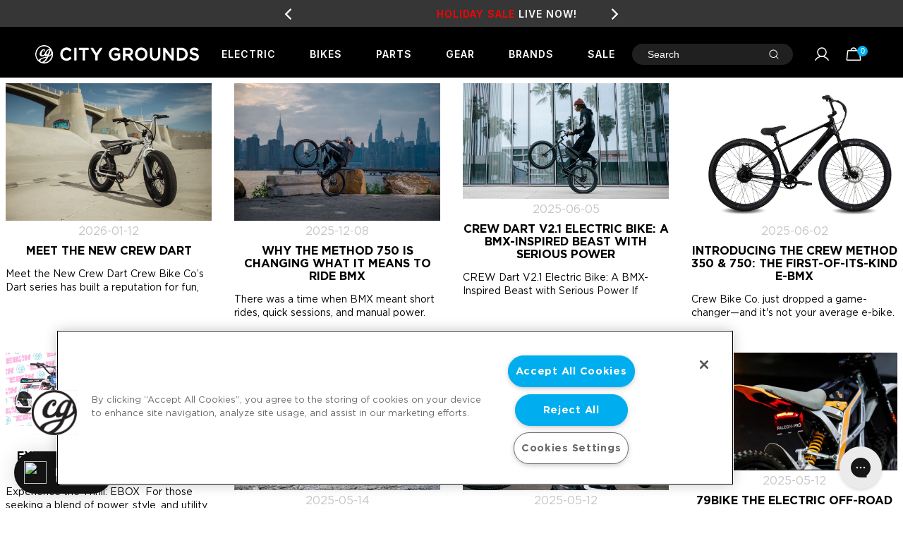

--- FILE ---
content_type: text/html; charset=utf-8
request_url: https://www.citygrounds.com/blogs/news
body_size: 84630
content:
<!doctype html>
<html class="no-js supports-no-cookies" lang="en">
<head>
  <!-- Google Tag Manager -->
  <script>(function(w,d,s,l,i){w[l]=w[l]||[];w[l].push({'gtm.start':
    new Date().getTime(),event:'gtm.js'});var f=d.getElementsByTagName(s)[0],
    j=d.createElement(s),dl=l!='dataLayer'?'&l='+l:'';j.async=true;j.src=
    'https://www.googletagmanager.com/gtm.js?id='+i+dl;f.parentNode.insertBefore(j,f);
    })(window,document,'script','dataLayer','GTM-MZWD5R');</script>
    <!-- End Google Tag Manager -->

  <!-- OneTrust Cookies Consent Notice start for citygrounds.com -->
  <script src="https://cdn.cookielaw.org/scripttemplates/otSDKStub.js"  type="text/javascript" charset="UTF-8" data-domain-script="576343cb-5abf-4fd1-bd5f-5d18a33ddd72" ></script>
  <script type="text/javascript">
  function OptanonWrapper() { }
  </script>
  <!-- OneTrust Cookies Consent Notice end for citygrounds.com -->
  <script>
  (function() {
    var script = document.createElement("script");
    script.id = "hiconversion_30";
    script.async = "async";
    script.type = "text/javascript";
    script.src = "//h30-deploy.hiconversion.com/origin/tag/uEqzACnA";
    var nodes = document.getElementsByTagName("script");
    nodes[0].parentNode.insertBefore(script, nodes[0]);

    var __hic = window.__hic = {};
    __hic.version = '1.0.0';
    __hic.data = {};
    __hic.data.platform = 'shopify';
    __hic.data.siteId = 'uEqzACnA';
    __hic.data.cu = "USD";
    __hic.data.moneyFormat = "${{amount}}";
    __hic.data.loc = "en";
    __hic.data.page = {};
    __hic.data.page.bc = [];

    

    
    
__hic.data.page.bc.push("News");__hic.data.cart = {
        tt: 0.0,
        qt: 0,
        cu: "USD",
        li: []
      };})();
</script>

  <meta charset="utf-8">
  <meta http-equiv="X-UA-Compatible" content="IE=edge">
  <meta name="viewport" content="width=device-width,initial-scale=1">
  <meta name="theme-color" content="">
  <link rel="canonical" href="https://www.citygrounds.com/blogs/news">
  <meta name="google-site-verification" content="QKqNaF5DSl1ItDT_pY9-gEDLMnkG53Cd61kyW1EW1_g" />

  
    <link rel="shortcut icon" href="//www.citygrounds.com/cdn/shop/files/CityGrounds_CircleLogo_32x32.jpg?v=1643820120" type="image/png">
  
  <link rel="preconnect" href="https://fonts.googleapis.com">
  <link rel="preconnect" href="https://fonts.gstatic.com" crossorigin>
  <link rel="preload" href="//www.citygrounds.com/cdn/shop/t/402/assets/Gotham-Book.woff2?v=45856028079372357311744662934" as="font" type="font/woff2" crossorigin>
  <link rel="preload" href="//www.citygrounds.com/cdn/shop/t/402/assets/GothamMedium.woff2?v=166064907971135482251744662934" as="font" type="font/woff2" crossorigin>
  <link rel="preload" href="//www.citygrounds.com/cdn/shop/t/402/assets/Gotham-Bold.woff2?v=141488719964016275931744662934" as="font" type="font/woff2" crossorigin>
  <link rel="preload" href="//www.citygrounds.com/cdn/shop/t/402/assets/Montserrat-BoldItalic.woff2?v=27483568500122049481744662934" as="font" type="font/woff2" crossorigin>
  <link rel="preload" href="//www.citygrounds.com/cdn/shop/t/402/assets/Gotham-Book.woff2?v=45856028079372357311744662934" as="font" type="font/woff2" crossorigin>

  <link href="https://fonts.googleapis.com/css2?family=Inter:wght@400;500;600;700;800;900&family=Work+Sans:ital,wght@0,400;0,600;0,700;0,800;0,900;1,500;1,600;1,700;1,800;1,900&display=swap" rel="stylesheet">
<!--   <link href="https://cdn.jsdelivr.net/npm/bootstrap@5.1.3/dist/css/bootstrap.min.css" rel="stylesheet" integrity="sha384-1BmE4kWBq78iYhFldvKuhfTAU6auU8tT94WrHftjDbrCEXSU1oBoqyl2QvZ6jIW3" crossorigin="anonymous"> -->
  
  <title>
    City Grounds Blog | News
    
    
    
  </title>

  <script>
  (function() {
    var script = document.createElement("script");
    script.id = "hiconversion_30";
    script.async = "async";
    script.type = "text/javascript";
    script.src = "//h30-deploy.hiconversion.com/origin/tag/uEqzACnA";
    var nodes = document.getElementsByTagName("script");
    nodes[0].parentNode.insertBefore(script, nodes[0]);

    var __hic = window.__hic = {};
    __hic.version = '1.0.0';
    __hic.data = {};
    __hic.data.platform = 'shopify';
    __hic.data.siteId = 'uEqzACnA';
    __hic.data.cu = "USD";
    __hic.data.moneyFormat = "${{amount}}";
    __hic.data.loc = "en";
    __hic.data.page = {};
    __hic.data.page.bc = [];

    

    
    
__hic.data.page.bc.push("News");__hic.data.cart = {
        tt: 0.0,
        qt: 0,
        cu: "USD",
        li: []
      };})();
</script>

  <script>
  (function() {
    var script = document.createElement("script");
    script.id = "hc_psz_script";
    script.async = "async";
    script.type = "text/javascript";
    script.src = "https://h30-deploy.hiconversion.com/origin/personalize/static/core.js";
    var nodes = document.getElementsByTagName("script");
    nodes[0].parentNode.insertBefore(script, nodes[0]);
  })();
</script>


  
    <meta name="description" content="Visit the blog for City Grounds, your premier urban cycling shop, and get daily updates, important news, photo and video content and much more!">
  

  
<meta property="og:site_name" content="City Grounds">
<meta property="og:url" content="https://www.citygrounds.com/blogs/news">
<meta property="og:title" content="City Grounds Blog | News">
<meta property="og:type" content="website">
<meta property="og:description" content="Visit the blog for City Grounds, your premier urban cycling shop, and get daily updates, important news, photo and video content and much more!">


<meta name="twitter:site" content="@">
<meta name="twitter:card" content="summary_large_image">
<meta name="twitter:title" content="City Grounds Blog | News">
<meta name="twitter:description" content="Visit the blog for City Grounds, your premier urban cycling shop, and get daily updates, important news, photo and video content and much more!">


  <link href="//www.citygrounds.com/cdn/shop/t/402/assets/theme.min.css?v=61377539101523413611744662934" rel="stylesheet" type="text/css" media="all" />
  <link href="//www.citygrounds.com/cdn/shop/t/402/assets/custom.css?v=172529913741296485911764624836" rel="stylesheet" type="text/css" media="all" />
  <link href="//www.citygrounds.com/cdn/shop/t/402/assets/swiper.css?v=104702967543226210921744662934" rel="stylesheet" type="text/css" media="all" />

  <script>
    document.documentElement.className = document.documentElement.className.replace('no-js', 'js');

    window.theme = {
      strings: {
        addToCart: "Add to Cart",
        soldOut: "Out of stock",
        unavailable: "Unavailable"
      },
      moneyFormat: "${{amount}}"
    };
  </script>

  

  <script src="//www.citygrounds.com/cdn/shop/t/402/assets/vendor.js?v=63615717181390149341744662934" defer="defer"></script>
  <script src="//www.citygrounds.com/cdn/shop/t/402/assets/theme.js?v=35454953461750856811767381354" defer="defer"></script>
  <script src="//www.citygrounds.com/cdn/shop/t/402/assets/global.js?v=181487595145233961764624836" defer="defer"></script>
  <script>window.performance && window.performance.mark && window.performance.mark('shopify.content_for_header.start');</script><meta name="google-site-verification" content="QKqNaF5DSl1ItDT_pY9-gEDLMnkG53Cd61kyW1EW1_g">
<meta id="shopify-digital-wallet" name="shopify-digital-wallet" content="/11096048/digital_wallets/dialog">
<meta name="shopify-checkout-api-token" content="1c8ada75a65f9068c393ccfe15184301">
<meta id="in-context-paypal-metadata" data-shop-id="11096048" data-venmo-supported="true" data-environment="production" data-locale="en_US" data-paypal-v4="true" data-currency="USD">
<link rel="alternate" type="application/atom+xml" title="Feed" href="/blogs/news.atom" />
<link rel="next" href="/blogs/news?page=2">
<script async="async" src="/checkouts/internal/preloads.js?locale=en-US"></script>
<link rel="preconnect" href="https://shop.app" crossorigin="anonymous">
<script async="async" src="https://shop.app/checkouts/internal/preloads.js?locale=en-US&shop_id=11096048" crossorigin="anonymous"></script>
<script id="apple-pay-shop-capabilities" type="application/json">{"shopId":11096048,"countryCode":"US","currencyCode":"USD","merchantCapabilities":["supports3DS"],"merchantId":"gid:\/\/shopify\/Shop\/11096048","merchantName":"City Grounds","requiredBillingContactFields":["postalAddress","email","phone"],"requiredShippingContactFields":["postalAddress","email","phone"],"shippingType":"shipping","supportedNetworks":["visa","masterCard","amex","discover","elo","jcb"],"total":{"type":"pending","label":"City Grounds","amount":"1.00"},"shopifyPaymentsEnabled":true,"supportsSubscriptions":true}</script>
<script id="shopify-features" type="application/json">{"accessToken":"1c8ada75a65f9068c393ccfe15184301","betas":["rich-media-storefront-analytics"],"domain":"www.citygrounds.com","predictiveSearch":true,"shopId":11096048,"locale":"en"}</script>
<script>var Shopify = Shopify || {};
Shopify.shop = "citygrounds.myshopify.com";
Shopify.locale = "en";
Shopify.currency = {"active":"USD","rate":"1.0"};
Shopify.country = "US";
Shopify.theme = {"name":"SEED - Production - 🟢","id":176596910443,"schema_name":"Slate","schema_version":"0.11.0","theme_store_id":null,"role":"main"};
Shopify.theme.handle = "null";
Shopify.theme.style = {"id":null,"handle":null};
Shopify.cdnHost = "www.citygrounds.com/cdn";
Shopify.routes = Shopify.routes || {};
Shopify.routes.root = "/";</script>
<script type="module">!function(o){(o.Shopify=o.Shopify||{}).modules=!0}(window);</script>
<script>!function(o){function n(){var o=[];function n(){o.push(Array.prototype.slice.apply(arguments))}return n.q=o,n}var t=o.Shopify=o.Shopify||{};t.loadFeatures=n(),t.autoloadFeatures=n()}(window);</script>
<script>
  window.ShopifyPay = window.ShopifyPay || {};
  window.ShopifyPay.apiHost = "shop.app\/pay";
  window.ShopifyPay.redirectState = null;
</script>
<script id="shop-js-analytics" type="application/json">{"pageType":"blog"}</script>
<script defer="defer" async type="module" src="//www.citygrounds.com/cdn/shopifycloud/shop-js/modules/v2/client.init-shop-cart-sync_WVOgQShq.en.esm.js"></script>
<script defer="defer" async type="module" src="//www.citygrounds.com/cdn/shopifycloud/shop-js/modules/v2/chunk.common_C_13GLB1.esm.js"></script>
<script defer="defer" async type="module" src="//www.citygrounds.com/cdn/shopifycloud/shop-js/modules/v2/chunk.modal_CLfMGd0m.esm.js"></script>
<script type="module">
  await import("//www.citygrounds.com/cdn/shopifycloud/shop-js/modules/v2/client.init-shop-cart-sync_WVOgQShq.en.esm.js");
await import("//www.citygrounds.com/cdn/shopifycloud/shop-js/modules/v2/chunk.common_C_13GLB1.esm.js");
await import("//www.citygrounds.com/cdn/shopifycloud/shop-js/modules/v2/chunk.modal_CLfMGd0m.esm.js");

  window.Shopify.SignInWithShop?.initShopCartSync?.({"fedCMEnabled":true,"windoidEnabled":true});

</script>
<script>
  window.Shopify = window.Shopify || {};
  if (!window.Shopify.featureAssets) window.Shopify.featureAssets = {};
  window.Shopify.featureAssets['shop-js'] = {"shop-cart-sync":["modules/v2/client.shop-cart-sync_DuR37GeY.en.esm.js","modules/v2/chunk.common_C_13GLB1.esm.js","modules/v2/chunk.modal_CLfMGd0m.esm.js"],"init-fed-cm":["modules/v2/client.init-fed-cm_BucUoe6W.en.esm.js","modules/v2/chunk.common_C_13GLB1.esm.js","modules/v2/chunk.modal_CLfMGd0m.esm.js"],"shop-toast-manager":["modules/v2/client.shop-toast-manager_B0JfrpKj.en.esm.js","modules/v2/chunk.common_C_13GLB1.esm.js","modules/v2/chunk.modal_CLfMGd0m.esm.js"],"init-shop-cart-sync":["modules/v2/client.init-shop-cart-sync_WVOgQShq.en.esm.js","modules/v2/chunk.common_C_13GLB1.esm.js","modules/v2/chunk.modal_CLfMGd0m.esm.js"],"shop-button":["modules/v2/client.shop-button_B_U3bv27.en.esm.js","modules/v2/chunk.common_C_13GLB1.esm.js","modules/v2/chunk.modal_CLfMGd0m.esm.js"],"init-windoid":["modules/v2/client.init-windoid_DuP9q_di.en.esm.js","modules/v2/chunk.common_C_13GLB1.esm.js","modules/v2/chunk.modal_CLfMGd0m.esm.js"],"shop-cash-offers":["modules/v2/client.shop-cash-offers_BmULhtno.en.esm.js","modules/v2/chunk.common_C_13GLB1.esm.js","modules/v2/chunk.modal_CLfMGd0m.esm.js"],"pay-button":["modules/v2/client.pay-button_CrPSEbOK.en.esm.js","modules/v2/chunk.common_C_13GLB1.esm.js","modules/v2/chunk.modal_CLfMGd0m.esm.js"],"init-customer-accounts":["modules/v2/client.init-customer-accounts_jNk9cPYQ.en.esm.js","modules/v2/client.shop-login-button_DJ5ldayH.en.esm.js","modules/v2/chunk.common_C_13GLB1.esm.js","modules/v2/chunk.modal_CLfMGd0m.esm.js"],"avatar":["modules/v2/client.avatar_BTnouDA3.en.esm.js"],"checkout-modal":["modules/v2/client.checkout-modal_pBPyh9w8.en.esm.js","modules/v2/chunk.common_C_13GLB1.esm.js","modules/v2/chunk.modal_CLfMGd0m.esm.js"],"init-shop-for-new-customer-accounts":["modules/v2/client.init-shop-for-new-customer-accounts_BUoCy7a5.en.esm.js","modules/v2/client.shop-login-button_DJ5ldayH.en.esm.js","modules/v2/chunk.common_C_13GLB1.esm.js","modules/v2/chunk.modal_CLfMGd0m.esm.js"],"init-customer-accounts-sign-up":["modules/v2/client.init-customer-accounts-sign-up_CnczCz9H.en.esm.js","modules/v2/client.shop-login-button_DJ5ldayH.en.esm.js","modules/v2/chunk.common_C_13GLB1.esm.js","modules/v2/chunk.modal_CLfMGd0m.esm.js"],"init-shop-email-lookup-coordinator":["modules/v2/client.init-shop-email-lookup-coordinator_CzjY5t9o.en.esm.js","modules/v2/chunk.common_C_13GLB1.esm.js","modules/v2/chunk.modal_CLfMGd0m.esm.js"],"shop-follow-button":["modules/v2/client.shop-follow-button_CsYC63q7.en.esm.js","modules/v2/chunk.common_C_13GLB1.esm.js","modules/v2/chunk.modal_CLfMGd0m.esm.js"],"shop-login-button":["modules/v2/client.shop-login-button_DJ5ldayH.en.esm.js","modules/v2/chunk.common_C_13GLB1.esm.js","modules/v2/chunk.modal_CLfMGd0m.esm.js"],"shop-login":["modules/v2/client.shop-login_B9ccPdmx.en.esm.js","modules/v2/chunk.common_C_13GLB1.esm.js","modules/v2/chunk.modal_CLfMGd0m.esm.js"],"lead-capture":["modules/v2/client.lead-capture_D0K_KgYb.en.esm.js","modules/v2/chunk.common_C_13GLB1.esm.js","modules/v2/chunk.modal_CLfMGd0m.esm.js"],"payment-terms":["modules/v2/client.payment-terms_BWmiNN46.en.esm.js","modules/v2/chunk.common_C_13GLB1.esm.js","modules/v2/chunk.modal_CLfMGd0m.esm.js"]};
</script>
<script>(function() {
  var isLoaded = false;
  function asyncLoad() {
    if (isLoaded) return;
    isLoaded = true;
    var urls = ["https:\/\/d3hw6dc1ow8pp2.cloudfront.net\/reviewsWidget.min.js?shop=citygrounds.myshopify.com","https:\/\/ecommplugins-scripts.trustpilot.com\/v2.1\/js\/header.min.js?settings=eyJrZXkiOiJtNFRLOXphUnp0bVE1N3IyIn0=\u0026shop=citygrounds.myshopify.com","https:\/\/ecommplugins-trustboxsettings.trustpilot.com\/citygrounds.myshopify.com.js?settings=1600989601233\u0026shop=citygrounds.myshopify.com","https:\/\/files-shpf.uc-lab.com\/productfees\/source.js?mw_productfees_t=1658502183\u0026shop=citygrounds.myshopify.com","https:\/\/gdprcdn.b-cdn.net\/js\/gdpr_cookie_consent.min.js?shop=citygrounds.myshopify.com","https:\/\/ottawa.getmulberry.com\/app\/adapter.js?shop=citygrounds.myshopify.com","https:\/\/str.rise-ai.com\/?shop=citygrounds.myshopify.com","https:\/\/strn.rise-ai.com\/?shop=citygrounds.myshopify.com","https:\/\/cdn1.stamped.io\/files\/widget.min.js?shop=citygrounds.myshopify.com","https:\/\/config.gorgias.chat\/bundle-loader\/01GYCCBZPECCKRKF9Y0N8VX7BN?source=shopify1click\u0026shop=citygrounds.myshopify.com","https:\/\/cdn.shopify.com\/s\/files\/1\/1109\/6048\/t\/149\/assets\/loy_11096048.js?v=1724170441\u0026shop=citygrounds.myshopify.com","https:\/\/shopify-extension.getredo.com\/main.js?widget_id=8hyadbe89bkipip\u0026shop=citygrounds.myshopify.com","https:\/\/cdn.nfcube.com\/instafeed-a7379555bccef9a9a45dc175aca9ab15.js?shop=citygrounds.myshopify.com","\/\/cdn.shopify.com\/proxy\/8b08698a7e5a6a1fafaf454562e794e3c4e34fd0109ca1edaf5fb10dc66569d4\/api.kount.com\/shopify\/js?m_id=171569\u0026shop=citygrounds.myshopify.com\u0026sp-cache-control=cHVibGljLCBtYXgtYWdlPTkwMA","https:\/\/services.nofraud.com\/js\/device.js?shop=citygrounds.myshopify.com","https:\/\/public.9gtb.com\/loader.js?g_cvt_id=5fc00fbf-0711-452a-acf3-215951399860\u0026shop=citygrounds.myshopify.com"];
    for (var i = 0; i < urls.length; i++) {
      var s = document.createElement('script');
      s.type = 'text/javascript';
      s.async = true;
      s.src = urls[i];
      var x = document.getElementsByTagName('script')[0];
      x.parentNode.insertBefore(s, x);
    }
  };
  if(window.attachEvent) {
    window.attachEvent('onload', asyncLoad);
  } else {
    window.addEventListener('load', asyncLoad, false);
  }
})();</script>
<script id="__st">var __st={"a":11096048,"offset":-28800,"reqid":"73430710-73c4-4a65-96c0-cd1a353b54aa-1769583201","pageurl":"www.citygrounds.com\/blogs\/news","s":"blogs-46706310","u":"0ea7ebed898a","p":"blog","rtyp":"blog","rid":46706310};</script>
<script>window.ShopifyPaypalV4VisibilityTracking = true;</script>
<script id="captcha-bootstrap">!function(){'use strict';const t='contact',e='account',n='new_comment',o=[[t,t],['blogs',n],['comments',n],[t,'customer']],c=[[e,'customer_login'],[e,'guest_login'],[e,'recover_customer_password'],[e,'create_customer']],r=t=>t.map((([t,e])=>`form[action*='/${t}']:not([data-nocaptcha='true']) input[name='form_type'][value='${e}']`)).join(','),a=t=>()=>t?[...document.querySelectorAll(t)].map((t=>t.form)):[];function s(){const t=[...o],e=r(t);return a(e)}const i='password',u='form_key',d=['recaptcha-v3-token','g-recaptcha-response','h-captcha-response',i],f=()=>{try{return window.sessionStorage}catch{return}},m='__shopify_v',_=t=>t.elements[u];function p(t,e,n=!1){try{const o=window.sessionStorage,c=JSON.parse(o.getItem(e)),{data:r}=function(t){const{data:e,action:n}=t;return t[m]||n?{data:e,action:n}:{data:t,action:n}}(c);for(const[e,n]of Object.entries(r))t.elements[e]&&(t.elements[e].value=n);n&&o.removeItem(e)}catch(o){console.error('form repopulation failed',{error:o})}}const l='form_type',E='cptcha';function T(t){t.dataset[E]=!0}const w=window,h=w.document,L='Shopify',v='ce_forms',y='captcha';let A=!1;((t,e)=>{const n=(g='f06e6c50-85a8-45c8-87d0-21a2b65856fe',I='https://cdn.shopify.com/shopifycloud/storefront-forms-hcaptcha/ce_storefront_forms_captcha_hcaptcha.v1.5.2.iife.js',D={infoText:'Protected by hCaptcha',privacyText:'Privacy',termsText:'Terms'},(t,e,n)=>{const o=w[L][v],c=o.bindForm;if(c)return c(t,g,e,D).then(n);var r;o.q.push([[t,g,e,D],n]),r=I,A||(h.body.append(Object.assign(h.createElement('script'),{id:'captcha-provider',async:!0,src:r})),A=!0)});var g,I,D;w[L]=w[L]||{},w[L][v]=w[L][v]||{},w[L][v].q=[],w[L][y]=w[L][y]||{},w[L][y].protect=function(t,e){n(t,void 0,e),T(t)},Object.freeze(w[L][y]),function(t,e,n,w,h,L){const[v,y,A,g]=function(t,e,n){const i=e?o:[],u=t?c:[],d=[...i,...u],f=r(d),m=r(i),_=r(d.filter((([t,e])=>n.includes(e))));return[a(f),a(m),a(_),s()]}(w,h,L),I=t=>{const e=t.target;return e instanceof HTMLFormElement?e:e&&e.form},D=t=>v().includes(t);t.addEventListener('submit',(t=>{const e=I(t);if(!e)return;const n=D(e)&&!e.dataset.hcaptchaBound&&!e.dataset.recaptchaBound,o=_(e),c=g().includes(e)&&(!o||!o.value);(n||c)&&t.preventDefault(),c&&!n&&(function(t){try{if(!f())return;!function(t){const e=f();if(!e)return;const n=_(t);if(!n)return;const o=n.value;o&&e.removeItem(o)}(t);const e=Array.from(Array(32),(()=>Math.random().toString(36)[2])).join('');!function(t,e){_(t)||t.append(Object.assign(document.createElement('input'),{type:'hidden',name:u})),t.elements[u].value=e}(t,e),function(t,e){const n=f();if(!n)return;const o=[...t.querySelectorAll(`input[type='${i}']`)].map((({name:t})=>t)),c=[...d,...o],r={};for(const[a,s]of new FormData(t).entries())c.includes(a)||(r[a]=s);n.setItem(e,JSON.stringify({[m]:1,action:t.action,data:r}))}(t,e)}catch(e){console.error('failed to persist form',e)}}(e),e.submit())}));const S=(t,e)=>{t&&!t.dataset[E]&&(n(t,e.some((e=>e===t))),T(t))};for(const o of['focusin','change'])t.addEventListener(o,(t=>{const e=I(t);D(e)&&S(e,y())}));const B=e.get('form_key'),M=e.get(l),P=B&&M;t.addEventListener('DOMContentLoaded',(()=>{const t=y();if(P)for(const e of t)e.elements[l].value===M&&p(e,B);[...new Set([...A(),...v().filter((t=>'true'===t.dataset.shopifyCaptcha))])].forEach((e=>S(e,t)))}))}(h,new URLSearchParams(w.location.search),n,t,e,['guest_login'])})(!0,!0)}();</script>
<script integrity="sha256-4kQ18oKyAcykRKYeNunJcIwy7WH5gtpwJnB7kiuLZ1E=" data-source-attribution="shopify.loadfeatures" defer="defer" src="//www.citygrounds.com/cdn/shopifycloud/storefront/assets/storefront/load_feature-a0a9edcb.js" crossorigin="anonymous"></script>
<script crossorigin="anonymous" defer="defer" src="//www.citygrounds.com/cdn/shopifycloud/storefront/assets/shopify_pay/storefront-65b4c6d7.js?v=20250812"></script>
<script data-source-attribution="shopify.dynamic_checkout.dynamic.init">var Shopify=Shopify||{};Shopify.PaymentButton=Shopify.PaymentButton||{isStorefrontPortableWallets:!0,init:function(){window.Shopify.PaymentButton.init=function(){};var t=document.createElement("script");t.src="https://www.citygrounds.com/cdn/shopifycloud/portable-wallets/latest/portable-wallets.en.js",t.type="module",document.head.appendChild(t)}};
</script>
<script data-source-attribution="shopify.dynamic_checkout.buyer_consent">
  function portableWalletsHideBuyerConsent(e){var t=document.getElementById("shopify-buyer-consent"),n=document.getElementById("shopify-subscription-policy-button");t&&n&&(t.classList.add("hidden"),t.setAttribute("aria-hidden","true"),n.removeEventListener("click",e))}function portableWalletsShowBuyerConsent(e){var t=document.getElementById("shopify-buyer-consent"),n=document.getElementById("shopify-subscription-policy-button");t&&n&&(t.classList.remove("hidden"),t.removeAttribute("aria-hidden"),n.addEventListener("click",e))}window.Shopify?.PaymentButton&&(window.Shopify.PaymentButton.hideBuyerConsent=portableWalletsHideBuyerConsent,window.Shopify.PaymentButton.showBuyerConsent=portableWalletsShowBuyerConsent);
</script>
<script data-source-attribution="shopify.dynamic_checkout.cart.bootstrap">document.addEventListener("DOMContentLoaded",(function(){function t(){return document.querySelector("shopify-accelerated-checkout-cart, shopify-accelerated-checkout")}if(t())Shopify.PaymentButton.init();else{new MutationObserver((function(e,n){t()&&(Shopify.PaymentButton.init(),n.disconnect())})).observe(document.body,{childList:!0,subtree:!0})}}));
</script>
<link id="shopify-accelerated-checkout-styles" rel="stylesheet" media="screen" href="https://www.citygrounds.com/cdn/shopifycloud/portable-wallets/latest/accelerated-checkout-backwards-compat.css" crossorigin="anonymous">
<style id="shopify-accelerated-checkout-cart">
        #shopify-buyer-consent {
  margin-top: 1em;
  display: inline-block;
  width: 100%;
}

#shopify-buyer-consent.hidden {
  display: none;
}

#shopify-subscription-policy-button {
  background: none;
  border: none;
  padding: 0;
  text-decoration: underline;
  font-size: inherit;
  cursor: pointer;
}

#shopify-subscription-policy-button::before {
  box-shadow: none;
}

      </style>

<script>window.performance && window.performance.mark && window.performance.mark('shopify.content_for_header.end');</script>
  <script src="https://use.fontawesome.com/39e92df751.js"></script>
  <link rel="preload stylesheet" href="//www.citygrounds.com/cdn/shop/t/402/assets/boost-pfs-instant-search.css?v=80524928599066288181744662934" as="style"><link href="//www.citygrounds.com/cdn/shop/t/402/assets/boost-pfs-custom.css?v=62998320305352801691744662934" rel="stylesheet" type="text/css" media="all" />
<style data-id="boost-pfs-style" type="text/css">
    .boost-pfs-filter-option-title-text {}

   .boost-pfs-filter-tree-v .boost-pfs-filter-option-title-text:before {}
    .boost-pfs-filter-tree-v .boost-pfs-filter-option.boost-pfs-filter-option-collapsed .boost-pfs-filter-option-title-text:before {}
    .boost-pfs-filter-tree-h .boost-pfs-filter-option-title-heading:before {}

    .boost-pfs-filter-refine-by .boost-pfs-filter-option-title h3 {}

    .boost-pfs-filter-option-content .boost-pfs-filter-option-item-list .boost-pfs-filter-option-item button,
    .boost-pfs-filter-option-content .boost-pfs-filter-option-item-list .boost-pfs-filter-option-item .boost-pfs-filter-button,
    .boost-pfs-filter-option-range-amount input,
    .boost-pfs-filter-tree-v .boost-pfs-filter-refine-by .boost-pfs-filter-refine-by-items .refine-by-item,
    .boost-pfs-filter-refine-by-wrapper-v .boost-pfs-filter-refine-by .boost-pfs-filter-refine-by-items .refine-by-item,
    .boost-pfs-filter-refine-by .boost-pfs-filter-option-title,
    .boost-pfs-filter-refine-by .boost-pfs-filter-refine-by-items .refine-by-item>a,
    .boost-pfs-filter-refine-by>span,
    .boost-pfs-filter-clear,
    .boost-pfs-filter-clear-all{}
    .boost-pfs-filter-tree-h .boost-pfs-filter-pc .boost-pfs-filter-refine-by-items .refine-by-item .boost-pfs-filter-clear .refine-by-type, 
    .boost-pfs-filter-refine-by-wrapper-h .boost-pfs-filter-pc .boost-pfs-filter-refine-by-items .refine-by-item .boost-pfs-filter-clear .refine-by-type {}

    .boost-pfs-filter-option-multi-level-collections .boost-pfs-filter-option-multi-level-list .boost-pfs-filter-option-item .boost-pfs-filter-button-arrow .boost-pfs-arrow:before,
    .boost-pfs-filter-option-multi-level-tag .boost-pfs-filter-option-multi-level-list .boost-pfs-filter-option-item .boost-pfs-filter-button-arrow .boost-pfs-arrow:before {}

    .boost-pfs-filter-refine-by-wrapper-v .boost-pfs-filter-refine-by .boost-pfs-filter-refine-by-items .refine-by-item .boost-pfs-filter-clear:after, 
    .boost-pfs-filter-refine-by-wrapper-v .boost-pfs-filter-refine-by .boost-pfs-filter-refine-by-items .refine-by-item .boost-pfs-filter-clear:before, 
    .boost-pfs-filter-tree-v .boost-pfs-filter-refine-by .boost-pfs-filter-refine-by-items .refine-by-item .boost-pfs-filter-clear:after, 
    .boost-pfs-filter-tree-v .boost-pfs-filter-refine-by .boost-pfs-filter-refine-by-items .refine-by-item .boost-pfs-filter-clear:before,
    .boost-pfs-filter-refine-by-wrapper-h .boost-pfs-filter-pc .boost-pfs-filter-refine-by-items .refine-by-item .boost-pfs-filter-clear:after, 
    .boost-pfs-filter-refine-by-wrapper-h .boost-pfs-filter-pc .boost-pfs-filter-refine-by-items .refine-by-item .boost-pfs-filter-clear:before, 
    .boost-pfs-filter-tree-h .boost-pfs-filter-pc .boost-pfs-filter-refine-by-items .refine-by-item .boost-pfs-filter-clear:after, 
    .boost-pfs-filter-tree-h .boost-pfs-filter-pc .boost-pfs-filter-refine-by-items .refine-by-item .boost-pfs-filter-clear:before {}
    .boost-pfs-filter-option-range-slider .noUi-value-horizontal {}

    .boost-pfs-filter-tree-mobile-button button,
    .boost-pfs-filter-top-sorting-mobile button {}
    .boost-pfs-filter-top-sorting-mobile button>span:after {}
  </style>

  <link href="https://d3hw6dc1ow8pp2.cloudfront.net/styles/main.min.css" rel="stylesheet" type="text/css">
<style type="text/css">
.okeReviews .okeReviews-reviewsWidget-header-controls-writeReview {
        display: inline-block;
    }
    .okeReviews .okeReviews-reviewsWidget.is-okeReviews-empty {
        display: block;
    }
</style>
<script type="application/json" id="oke-reviews-settings">
{"analyticsSettings":{"provider":"ua"},"disableInitialReviewsFetchOnProducts":false,"filtersEnabled":true,"initialReviewDisplayCount":5,"locale":"en","localeAndVariant":{"code":"en"},"omitMicrodata":true,"reviewSortOrder":"date","subscriberId":"81f32634-7711-40c0-b064-eeff769633ee","widgetTemplateId":"featured-media","starRatingColor":"#00AEEF","recorderPlus":true,"recorderQandaPlus":true}
</script>

  <link rel="stylesheet" type="text/css" href="https://dov7r31oq5dkj.cloudfront.net/81f32634-7711-40c0-b064-eeff769633ee/widget-style-customisations.css?v=9cefe197-698f-4210-9318-82c04390c0e1">
  <!-- BEGIN GCR Badge Code -->
<script src="https://apis.google.com/js/platform.js?onload=renderBadge" async defer></script>
  <script src="https://cdnjs.cloudflare.com/ajax/libs/js-cookie/2.2.1/js.cookie.min.js" defer="defer"></script>
<script src="https://cdn.jsdelivr.net/npm/@popperjs/core@2.10.2/dist/umd/popper.min.js" integrity="sha384-7+zCNj/IqJ95wo16oMtfsKbZ9ccEh31eOz1HGyDuCQ6wgnyJNSYdrPa03rtR1zdB" crossorigin="anonymous"></script>
<script src="https://cdn.jsdelivr.net/npm/bootstrap@5.1.3/dist/js/bootstrap.min.js" integrity="sha384-QJHtvGhmr9XOIpI6YVutG+2QOK9T+ZnN4kzFN1RtK3zEFEIsxhlmWl5/YESvpZ13" crossorigin="anonymous"></script>
<script>
  window.renderBadge = function() {
    var container = document.getElementById('gcr-badge-container');
    if (container) {
      var ratingBadgeContainer = document.createElement("div");
      document.getElementById('gcr-badge-container').appendChild(ratingBadgeContainer);
      window.gapi.load('ratingbadge', function() {
        window.gapi.ratingbadge.render(ratingBadgeContainer, {"merchant_id": 6246670, "position": "INLINE"});
      });
    }
  }
  window.___gcfg = {
  lang: 'en_US'
};
</script>
<!-- END GCR Badge Code -->
  <!-- Affirm -->
  <script>
    _affirm_config = {
      public_api_key:  "KY428WP4S7DQFRMV",
      script:          "https://cdn1.affirm.com/js/v2/affirm.js"
    };
    (function(l,g,m,e,a,f,b){var d,c=l[m]||{},h=document.createElement(f),n=document.getElementsByTagName(f)[0],k=function(a,b,c){return function(){a[b]._.push([c,arguments])}};c[e]=k(c,e,"set");d=c[e];c[a]={};c[a]._=[];d._=[];c[a][b]=k(c,a,b);a=0;for(b="set add save post open empty reset on off trigger ready setProduct".split(" ");a<b.length;a++)d[b[a]]=k(c,e,b[a]);a=0;for(b=["get","token","url","items"];a<b.length;a++)d[b[a]]=function(){};h.async=!0;h.src=g[f];n.parentNode.insertBefore(h,n);delete g[f];d(g);l[m]=c})(window,_affirm_config,"affirm","checkout","ui","script","ready");
    // Use your live public API Key and https://cdn1.affirm.com/js/v2/affirm.js script to point to Affirm production environment.
  </script>
  <!-- End Affirm -->
  <!-- START Google gtag code for All Pages -->
<script async src="https://www.googletagmanager.com/gtag/js?id=AW-1028678029"></script>
<script>
window.dataLayer = window.dataLayer || [];
function gtag(){dataLayer.push(arguments);}
gtag('js', new Date());
gtag('config', 'AW-1028678029');
</script>
<!-- END Google gtag code for All Pages -->
  <!-- START Bing code for All Pages -->
  <script>
    (function(w,d,t,r,u)
    {
        var f,n,i;
        w[u]=w[u]||[],f=function()
        {
            var o={ti:"5152588"};
            o.q=w[u],w[u]=new UET(o),w[u].push("pageLoad")
        },
        n=d.createElement(t),n.src=r,n.async=1,n.onload=n.onreadystatechange=function()
        {
            var s=this.readyState;
            s&&s!=="loaded"&&s!=="complete"||(f(),n.onload=n.onreadystatechange=null)
        },
        i=d.getElementsByTagName(t)[0],i.parentNode.insertBefore(n,i)
    })
    (window,document,"script","//bat.bing.com/bat.js","uetq");
</script>
  <!-- END Bing code for All Pages -->

<!-- Start Yotta Snippet -->
<script src="https://cdn.yottaa.com/rapid.rum.min.js"></script>
<script>
  Yo.configure('https://qoe-1.yottaa.net/api/v1/configure.rapid.js?key=yxeUn4lFqUd2Pw');
</script>
<!-- End Yotta Snippet -->

<!-- Hotjar Tracking Code for www.citygrounds.com -->
  <script>
    (function(h,o,t,j,a,r){
      h.hj=h.hj||function(){(h.hj.q=h.hj.q||[]).push(arguments)};
      h._hjSettings={hjid:2169892,hjsv:6};
      a=o.getElementsByTagName('head')[0];
      r=o.createElement('script');r.async=1;
      r.src=t+h._hjSettings.hjid+j+h._hjSettings.hjsv;
      a.appendChild(r);
    })(window,document,'https://static.hotjar.com/c/hotjar-','.js?sv=');
  </script>
  <script async type="text/javascript" src="https://static.klaviyo.com/onsite/js/klaviyo.js?company_id=SKvhAF"></script>
  <script src="https://cdn-widgetsrepository.yotpo.com/v1/loader/djuVQBlGj8aC49eBD6NsLA" async></script>
  <link href="//www.citygrounds.com/cdn/shop/t/402/assets/slick.min.css?v=105347522073496785561744662934" rel="stylesheet" type="text/css" media="all" />
  <link href="//www.citygrounds.com/cdn/shop/t/402/assets/slick-theme.min.css?v=182769787890888614681744662934" rel="stylesheet" type="text/css" media="all" />
  <script src="https://cdn-widgetsrepository.yotpo.com/v1/loader/djuVQBlGj8aC49eBD6NsLA" async></script>
  <script src="//www.citygrounds.com/cdn/shop/t/402/assets/slick.min.js?v=119177116428520753221744662934" defer="defer"></script>
  <script src="//code.jquery.com/jquery-3.3.1.js" type="text/javascript"></script>

  

  <script src="https://cdn.userway.org/widget.js" data-account="AlIg7sXYCj" defer></script><!-- BEGIN app block: shopify://apps/klaviyo-email-marketing-sms/blocks/klaviyo-onsite-embed/2632fe16-c075-4321-a88b-50b567f42507 -->












  <script async src="https://static.klaviyo.com/onsite/js/SKvhAF/klaviyo.js?company_id=SKvhAF"></script>
  <script>!function(){if(!window.klaviyo){window._klOnsite=window._klOnsite||[];try{window.klaviyo=new Proxy({},{get:function(n,i){return"push"===i?function(){var n;(n=window._klOnsite).push.apply(n,arguments)}:function(){for(var n=arguments.length,o=new Array(n),w=0;w<n;w++)o[w]=arguments[w];var t="function"==typeof o[o.length-1]?o.pop():void 0,e=new Promise((function(n){window._klOnsite.push([i].concat(o,[function(i){t&&t(i),n(i)}]))}));return e}}})}catch(n){window.klaviyo=window.klaviyo||[],window.klaviyo.push=function(){var n;(n=window._klOnsite).push.apply(n,arguments)}}}}();</script>

  




  <script>
    window.klaviyoReviewsProductDesignMode = false
  </script>







<!-- END app block --><!-- BEGIN app block: shopify://apps/eg-auto-add-to-cart/blocks/app-embed/0f7d4f74-1e89-4820-aec4-6564d7e535d2 -->










  
    <script
      async
      type="text/javascript"
      src="https://cdn.506.io/eg/script.js?shop=citygrounds.myshopify.com&v=7"
    ></script>
  



  <meta id="easygift-shop" itemid="c2hvcF8kXzE3Njk1ODMyMDI=" content="{&quot;isInstalled&quot;:true,&quot;installedOn&quot;:&quot;2024-01-16T21:07:11.143Z&quot;,&quot;appVersion&quot;:&quot;3.0&quot;,&quot;subscriptionName&quot;:&quot;Standard&quot;,&quot;cartAnalytics&quot;:true,&quot;freeTrialEndsOn&quot;:null,&quot;settings&quot;:{&quot;reminderBannerStyle&quot;:{&quot;position&quot;:{&quot;horizontal&quot;:&quot;right&quot;,&quot;vertical&quot;:&quot;bottom&quot;},&quot;primaryColor&quot;:&quot;#000000&quot;,&quot;cssStyles&quot;:&quot;&quot;,&quot;headerText&quot;:&quot;&quot;,&quot;subHeaderText&quot;:&quot;&quot;,&quot;showImage&quot;:false,&quot;imageUrl&quot;:null,&quot;displayAfter&quot;:5,&quot;closingMode&quot;:&quot;doNotAutoClose&quot;,&quot;selfcloseAfter&quot;:5,&quot;reshowBannerAfter&quot;:&quot;everyNewSession&quot;},&quot;addedItemIdentifier&quot;:&quot;_Gifted&quot;,&quot;ignoreOtherAppLineItems&quot;:null,&quot;customVariantsInfoLifetimeMins&quot;:1440,&quot;redirectPath&quot;:null,&quot;ignoreNonStandardCartRequests&quot;:false,&quot;bannerStyle&quot;:{&quot;position&quot;:{&quot;horizontal&quot;:&quot;right&quot;,&quot;vertical&quot;:&quot;bottom&quot;},&quot;cssStyles&quot;:null,&quot;primaryColor&quot;:&quot;#000000&quot;},&quot;themePresetId&quot;:null,&quot;notificationStyle&quot;:{&quot;position&quot;:{&quot;horizontal&quot;:null,&quot;vertical&quot;:null},&quot;cssStyles&quot;:null,&quot;duration&quot;:null,&quot;hasCustomizations&quot;:false,&quot;primaryColor&quot;:null},&quot;fetchCartData&quot;:false,&quot;useLocalStorage&quot;:{&quot;enabled&quot;:false,&quot;expiryMinutes&quot;:null},&quot;popupStyle&quot;:{&quot;closeModalOutsideClick&quot;:true,&quot;addButtonText&quot;:null,&quot;cssStyles&quot;:null,&quot;dismissButtonText&quot;:null,&quot;hasCustomizations&quot;:false,&quot;imageUrl&quot;:null,&quot;outOfStockButtonText&quot;:null,&quot;primaryColor&quot;:null,&quot;secondaryColor&quot;:null,&quot;showProductLink&quot;:false,&quot;subscriptionLabel&quot;:&quot;Subscription Plan&quot;},&quot;refreshAfterBannerClick&quot;:false,&quot;disableReapplyRules&quot;:false,&quot;disableReloadOnFailedAddition&quot;:false,&quot;autoReloadCartPage&quot;:false,&quot;ajaxRedirectPath&quot;:null,&quot;allowSimultaneousRequests&quot;:false,&quot;applyRulesOnCheckout&quot;:false,&quot;enableCartCtrlOverrides&quot;:true,&quot;scriptSettings&quot;:{&quot;branding&quot;:{&quot;show&quot;:false,&quot;removalRequestSent&quot;:null},&quot;productPageRedirection&quot;:{&quot;enabled&quot;:false,&quot;products&quot;:[],&quot;redirectionURL&quot;:&quot;\/&quot;},&quot;debugging&quot;:{&quot;enabled&quot;:false,&quot;enabledOn&quot;:null,&quot;stringifyObj&quot;:false},&quot;customCSS&quot;:null,&quot;delayUpdates&quot;:2000,&quot;decodePayload&quot;:false,&quot;hideAlertsOnFrontend&quot;:false,&quot;removeEGPropertyFromSplitActionLineItems&quot;:false,&quot;fetchProductInfoFromSavedDomain&quot;:false,&quot;enableBuyNowInterceptions&quot;:false,&quot;removeProductsAddedFromExpiredRules&quot;:false,&quot;useFinalPrice&quot;:false,&quot;hideGiftedPropertyText&quot;:false,&quot;fetchCartDataBeforeRequest&quot;:false}},&quot;translations&quot;:null,&quot;defaultLocale&quot;:&quot;en&quot;,&quot;shopDomain&quot;:&quot;www.citygrounds.com&quot;}">


<script defer>
  (async function() {
    try {

      const blockVersion = "v3"
      if (blockVersion != "v3") {
        return
      }

      let metaErrorFlag = false;
      if (metaErrorFlag) {
        return
      }

      // Parse metafields as JSON
      const metafields = {};

      // Process metafields in JavaScript
      let savedRulesArray = [];
      for (const [key, value] of Object.entries(metafields)) {
        if (value) {
          for (const prop in value) {
            // avoiding Object.Keys for performance gain -- no need to make an array of keys.
            savedRulesArray.push(value);
            break;
          }
        }
      }

      const metaTag = document.createElement('meta');
      metaTag.id = 'easygift-rules';
      metaTag.content = JSON.stringify(savedRulesArray);
      metaTag.setAttribute('itemid', 'cnVsZXNfJF8xNzY5NTgzMjAy');

      document.head.appendChild(metaTag);
      } catch (err) {
        
      }
  })();
</script>


  <script
    type="text/javascript"
    defer
  >

    (function () {
      try {
        window.EG_INFO = window.EG_INFO || {};
        var shopInfo = {"isInstalled":true,"installedOn":"2024-01-16T21:07:11.143Z","appVersion":"3.0","subscriptionName":"Standard","cartAnalytics":true,"freeTrialEndsOn":null,"settings":{"reminderBannerStyle":{"position":{"horizontal":"right","vertical":"bottom"},"primaryColor":"#000000","cssStyles":"","headerText":"","subHeaderText":"","showImage":false,"imageUrl":null,"displayAfter":5,"closingMode":"doNotAutoClose","selfcloseAfter":5,"reshowBannerAfter":"everyNewSession"},"addedItemIdentifier":"_Gifted","ignoreOtherAppLineItems":null,"customVariantsInfoLifetimeMins":1440,"redirectPath":null,"ignoreNonStandardCartRequests":false,"bannerStyle":{"position":{"horizontal":"right","vertical":"bottom"},"cssStyles":null,"primaryColor":"#000000"},"themePresetId":null,"notificationStyle":{"position":{"horizontal":null,"vertical":null},"cssStyles":null,"duration":null,"hasCustomizations":false,"primaryColor":null},"fetchCartData":false,"useLocalStorage":{"enabled":false,"expiryMinutes":null},"popupStyle":{"closeModalOutsideClick":true,"addButtonText":null,"cssStyles":null,"dismissButtonText":null,"hasCustomizations":false,"imageUrl":null,"outOfStockButtonText":null,"primaryColor":null,"secondaryColor":null,"showProductLink":false,"subscriptionLabel":"Subscription Plan"},"refreshAfterBannerClick":false,"disableReapplyRules":false,"disableReloadOnFailedAddition":false,"autoReloadCartPage":false,"ajaxRedirectPath":null,"allowSimultaneousRequests":false,"applyRulesOnCheckout":false,"enableCartCtrlOverrides":true,"scriptSettings":{"branding":{"show":false,"removalRequestSent":null},"productPageRedirection":{"enabled":false,"products":[],"redirectionURL":"\/"},"debugging":{"enabled":false,"enabledOn":null,"stringifyObj":false},"customCSS":null,"delayUpdates":2000,"decodePayload":false,"hideAlertsOnFrontend":false,"removeEGPropertyFromSplitActionLineItems":false,"fetchProductInfoFromSavedDomain":false,"enableBuyNowInterceptions":false,"removeProductsAddedFromExpiredRules":false,"useFinalPrice":false,"hideGiftedPropertyText":false,"fetchCartDataBeforeRequest":false}},"translations":null,"defaultLocale":"en","shopDomain":"www.citygrounds.com"};
        var productRedirectionEnabled = shopInfo.settings.scriptSettings.productPageRedirection.enabled;
        if (["Unlimited", "Enterprise"].includes(shopInfo.subscriptionName) && productRedirectionEnabled) {
          var products = shopInfo.settings.scriptSettings.productPageRedirection.products;
          if (products.length > 0) {
            var productIds = products.map(function(prod) {
              var productGid = prod.id;
              var productIdNumber = parseInt(productGid.split('/').pop());
              return productIdNumber;
            });
            var productInfo = null;
            var isProductInList = productIds.includes(productInfo.id);
            if (isProductInList) {
              var redirectionURL = shopInfo.settings.scriptSettings.productPageRedirection.redirectionURL;
              if (redirectionURL) {
                window.location = redirectionURL;
              }
            }
          }
        }

        
      } catch(err) {
      return
    }})()
  </script>



<!-- END app block --><script src="https://cdn.shopify.com/extensions/019bf74d-d683-7fb0-a5d3-55291e407b93/rivo-725/assets/rivo-app-embed.js" type="text/javascript" defer="defer"></script>
<meta property="og:image" content="https://cdn.shopify.com/s/files/1/1109/6048/files/logo.png?height=628&pad_color=fff&v=1633556303&width=1200" />
<meta property="og:image:secure_url" content="https://cdn.shopify.com/s/files/1/1109/6048/files/logo.png?height=628&pad_color=fff&v=1633556303&width=1200" />
<meta property="og:image:width" content="1200" />
<meta property="og:image:height" content="628" />
<link href="https://monorail-edge.shopifysvc.com" rel="dns-prefetch">
<script>(function(){if ("sendBeacon" in navigator && "performance" in window) {try {var session_token_from_headers = performance.getEntriesByType('navigation')[0].serverTiming.find(x => x.name == '_s').description;} catch {var session_token_from_headers = undefined;}var session_cookie_matches = document.cookie.match(/_shopify_s=([^;]*)/);var session_token_from_cookie = session_cookie_matches && session_cookie_matches.length === 2 ? session_cookie_matches[1] : "";var session_token = session_token_from_headers || session_token_from_cookie || "";function handle_abandonment_event(e) {var entries = performance.getEntries().filter(function(entry) {return /monorail-edge.shopifysvc.com/.test(entry.name);});if (!window.abandonment_tracked && entries.length === 0) {window.abandonment_tracked = true;var currentMs = Date.now();var navigation_start = performance.timing.navigationStart;var payload = {shop_id: 11096048,url: window.location.href,navigation_start,duration: currentMs - navigation_start,session_token,page_type: "blog"};window.navigator.sendBeacon("https://monorail-edge.shopifysvc.com/v1/produce", JSON.stringify({schema_id: "online_store_buyer_site_abandonment/1.1",payload: payload,metadata: {event_created_at_ms: currentMs,event_sent_at_ms: currentMs}}));}}window.addEventListener('pagehide', handle_abandonment_event);}}());</script>
<script id="web-pixels-manager-setup">(function e(e,d,r,n,o){if(void 0===o&&(o={}),!Boolean(null===(a=null===(i=window.Shopify)||void 0===i?void 0:i.analytics)||void 0===a?void 0:a.replayQueue)){var i,a;window.Shopify=window.Shopify||{};var t=window.Shopify;t.analytics=t.analytics||{};var s=t.analytics;s.replayQueue=[],s.publish=function(e,d,r){return s.replayQueue.push([e,d,r]),!0};try{self.performance.mark("wpm:start")}catch(e){}var l=function(){var e={modern:/Edge?\/(1{2}[4-9]|1[2-9]\d|[2-9]\d{2}|\d{4,})\.\d+(\.\d+|)|Firefox\/(1{2}[4-9]|1[2-9]\d|[2-9]\d{2}|\d{4,})\.\d+(\.\d+|)|Chrom(ium|e)\/(9{2}|\d{3,})\.\d+(\.\d+|)|(Maci|X1{2}).+ Version\/(15\.\d+|(1[6-9]|[2-9]\d|\d{3,})\.\d+)([,.]\d+|)( \(\w+\)|)( Mobile\/\w+|) Safari\/|Chrome.+OPR\/(9{2}|\d{3,})\.\d+\.\d+|(CPU[ +]OS|iPhone[ +]OS|CPU[ +]iPhone|CPU IPhone OS|CPU iPad OS)[ +]+(15[._]\d+|(1[6-9]|[2-9]\d|\d{3,})[._]\d+)([._]\d+|)|Android:?[ /-](13[3-9]|1[4-9]\d|[2-9]\d{2}|\d{4,})(\.\d+|)(\.\d+|)|Android.+Firefox\/(13[5-9]|1[4-9]\d|[2-9]\d{2}|\d{4,})\.\d+(\.\d+|)|Android.+Chrom(ium|e)\/(13[3-9]|1[4-9]\d|[2-9]\d{2}|\d{4,})\.\d+(\.\d+|)|SamsungBrowser\/([2-9]\d|\d{3,})\.\d+/,legacy:/Edge?\/(1[6-9]|[2-9]\d|\d{3,})\.\d+(\.\d+|)|Firefox\/(5[4-9]|[6-9]\d|\d{3,})\.\d+(\.\d+|)|Chrom(ium|e)\/(5[1-9]|[6-9]\d|\d{3,})\.\d+(\.\d+|)([\d.]+$|.*Safari\/(?![\d.]+ Edge\/[\d.]+$))|(Maci|X1{2}).+ Version\/(10\.\d+|(1[1-9]|[2-9]\d|\d{3,})\.\d+)([,.]\d+|)( \(\w+\)|)( Mobile\/\w+|) Safari\/|Chrome.+OPR\/(3[89]|[4-9]\d|\d{3,})\.\d+\.\d+|(CPU[ +]OS|iPhone[ +]OS|CPU[ +]iPhone|CPU IPhone OS|CPU iPad OS)[ +]+(10[._]\d+|(1[1-9]|[2-9]\d|\d{3,})[._]\d+)([._]\d+|)|Android:?[ /-](13[3-9]|1[4-9]\d|[2-9]\d{2}|\d{4,})(\.\d+|)(\.\d+|)|Mobile Safari.+OPR\/([89]\d|\d{3,})\.\d+\.\d+|Android.+Firefox\/(13[5-9]|1[4-9]\d|[2-9]\d{2}|\d{4,})\.\d+(\.\d+|)|Android.+Chrom(ium|e)\/(13[3-9]|1[4-9]\d|[2-9]\d{2}|\d{4,})\.\d+(\.\d+|)|Android.+(UC? ?Browser|UCWEB|U3)[ /]?(15\.([5-9]|\d{2,})|(1[6-9]|[2-9]\d|\d{3,})\.\d+)\.\d+|SamsungBrowser\/(5\.\d+|([6-9]|\d{2,})\.\d+)|Android.+MQ{2}Browser\/(14(\.(9|\d{2,})|)|(1[5-9]|[2-9]\d|\d{3,})(\.\d+|))(\.\d+|)|K[Aa][Ii]OS\/(3\.\d+|([4-9]|\d{2,})\.\d+)(\.\d+|)/},d=e.modern,r=e.legacy,n=navigator.userAgent;return n.match(d)?"modern":n.match(r)?"legacy":"unknown"}(),u="modern"===l?"modern":"legacy",c=(null!=n?n:{modern:"",legacy:""})[u],f=function(e){return[e.baseUrl,"/wpm","/b",e.hashVersion,"modern"===e.buildTarget?"m":"l",".js"].join("")}({baseUrl:d,hashVersion:r,buildTarget:u}),m=function(e){var d=e.version,r=e.bundleTarget,n=e.surface,o=e.pageUrl,i=e.monorailEndpoint;return{emit:function(e){var a=e.status,t=e.errorMsg,s=(new Date).getTime(),l=JSON.stringify({metadata:{event_sent_at_ms:s},events:[{schema_id:"web_pixels_manager_load/3.1",payload:{version:d,bundle_target:r,page_url:o,status:a,surface:n,error_msg:t},metadata:{event_created_at_ms:s}}]});if(!i)return console&&console.warn&&console.warn("[Web Pixels Manager] No Monorail endpoint provided, skipping logging."),!1;try{return self.navigator.sendBeacon.bind(self.navigator)(i,l)}catch(e){}var u=new XMLHttpRequest;try{return u.open("POST",i,!0),u.setRequestHeader("Content-Type","text/plain"),u.send(l),!0}catch(e){return console&&console.warn&&console.warn("[Web Pixels Manager] Got an unhandled error while logging to Monorail."),!1}}}}({version:r,bundleTarget:l,surface:e.surface,pageUrl:self.location.href,monorailEndpoint:e.monorailEndpoint});try{o.browserTarget=l,function(e){var d=e.src,r=e.async,n=void 0===r||r,o=e.onload,i=e.onerror,a=e.sri,t=e.scriptDataAttributes,s=void 0===t?{}:t,l=document.createElement("script"),u=document.querySelector("head"),c=document.querySelector("body");if(l.async=n,l.src=d,a&&(l.integrity=a,l.crossOrigin="anonymous"),s)for(var f in s)if(Object.prototype.hasOwnProperty.call(s,f))try{l.dataset[f]=s[f]}catch(e){}if(o&&l.addEventListener("load",o),i&&l.addEventListener("error",i),u)u.appendChild(l);else{if(!c)throw new Error("Did not find a head or body element to append the script");c.appendChild(l)}}({src:f,async:!0,onload:function(){if(!function(){var e,d;return Boolean(null===(d=null===(e=window.Shopify)||void 0===e?void 0:e.analytics)||void 0===d?void 0:d.initialized)}()){var d=window.webPixelsManager.init(e)||void 0;if(d){var r=window.Shopify.analytics;r.replayQueue.forEach((function(e){var r=e[0],n=e[1],o=e[2];d.publishCustomEvent(r,n,o)})),r.replayQueue=[],r.publish=d.publishCustomEvent,r.visitor=d.visitor,r.initialized=!0}}},onerror:function(){return m.emit({status:"failed",errorMsg:"".concat(f," has failed to load")})},sri:function(e){var d=/^sha384-[A-Za-z0-9+/=]+$/;return"string"==typeof e&&d.test(e)}(c)?c:"",scriptDataAttributes:o}),m.emit({status:"loading"})}catch(e){m.emit({status:"failed",errorMsg:(null==e?void 0:e.message)||"Unknown error"})}}})({shopId: 11096048,storefrontBaseUrl: "https://www.citygrounds.com",extensionsBaseUrl: "https://extensions.shopifycdn.com/cdn/shopifycloud/web-pixels-manager",monorailEndpoint: "https://monorail-edge.shopifysvc.com/unstable/produce_batch",surface: "storefront-renderer",enabledBetaFlags: ["2dca8a86"],webPixelsConfigList: [{"id":"2081915243","configuration":"{\"shopUrl\":\"citygrounds.myshopify.com\",\"apiUrl\":\"https:\\\/\\\/services.nofraud.com\"}","eventPayloadVersion":"v1","runtimeContext":"STRICT","scriptVersion":"0cf396a0daab06a8120b15747f89a0e3","type":"APP","apiClientId":1380557,"privacyPurposes":[],"dataSharingAdjustments":{"protectedCustomerApprovalScopes":["read_customer_address","read_customer_email","read_customer_name","read_customer_personal_data","read_customer_phone"]}},{"id":"2049671531","configuration":"{\"pixelCode\":\"CLSAPEBC77UA1FV7O6F0\"}","eventPayloadVersion":"v1","runtimeContext":"STRICT","scriptVersion":"22e92c2ad45662f435e4801458fb78cc","type":"APP","apiClientId":4383523,"privacyPurposes":["ANALYTICS","MARKETING","SALE_OF_DATA"],"dataSharingAdjustments":{"protectedCustomerApprovalScopes":["read_customer_address","read_customer_email","read_customer_name","read_customer_personal_data","read_customer_phone"]}},{"id":"2003370347","configuration":"{\"accountID\":\"SKvhAF\",\"webPixelConfig\":\"eyJlbmFibGVBZGRlZFRvQ2FydEV2ZW50cyI6IHRydWV9\"}","eventPayloadVersion":"v1","runtimeContext":"STRICT","scriptVersion":"524f6c1ee37bacdca7657a665bdca589","type":"APP","apiClientId":123074,"privacyPurposes":["ANALYTICS","MARKETING"],"dataSharingAdjustments":{"protectedCustomerApprovalScopes":["read_customer_address","read_customer_email","read_customer_name","read_customer_personal_data","read_customer_phone"]}},{"id":"1645478251","configuration":"{\"widgetId\":\"8hyadbe89bkipip\",\"baseRequestUrl\":\"https:\\\/\\\/shopify-server.getredo.com\\\/widgets\",\"splitEnabled\":\"false\",\"customerAccountsEnabled\":\"true\",\"conciergeSplitEnabled\":\"false\",\"marketingEnabled\":\"false\",\"expandedWarrantyEnabled\":\"false\",\"storefrontSalesAIEnabled\":\"false\",\"conversionEnabled\":\"false\"}","eventPayloadVersion":"v1","runtimeContext":"STRICT","scriptVersion":"e718e653983918a06ec4f4d49f6685f2","type":"APP","apiClientId":3426665,"privacyPurposes":["ANALYTICS","MARKETING"],"capabilities":["advanced_dom_events"],"dataSharingAdjustments":{"protectedCustomerApprovalScopes":["read_customer_address","read_customer_email","read_customer_name","read_customer_personal_data","read_customer_phone"]}},{"id":"751075691","configuration":"{\"config\":\"{\\\"google_tag_ids\\\":[\\\"G-XHD9KTKEWQ\\\"],\\\"target_country\\\":\\\"US\\\",\\\"gtag_events\\\":[{\\\"type\\\":\\\"begin_checkout\\\",\\\"action_label\\\":\\\"G-XHD9KTKEWQ\\\"},{\\\"type\\\":\\\"search\\\",\\\"action_label\\\":\\\"G-XHD9KTKEWQ\\\"},{\\\"type\\\":\\\"view_item\\\",\\\"action_label\\\":\\\"G-XHD9KTKEWQ\\\"},{\\\"type\\\":\\\"purchase\\\",\\\"action_label\\\":\\\"G-XHD9KTKEWQ\\\"},{\\\"type\\\":\\\"page_view\\\",\\\"action_label\\\":\\\"G-XHD9KTKEWQ\\\"},{\\\"type\\\":\\\"add_payment_info\\\",\\\"action_label\\\":\\\"G-XHD9KTKEWQ\\\"},{\\\"type\\\":\\\"add_to_cart\\\",\\\"action_label\\\":\\\"G-XHD9KTKEWQ\\\"}],\\\"enable_monitoring_mode\\\":false}\"}","eventPayloadVersion":"v1","runtimeContext":"OPEN","scriptVersion":"b2a88bafab3e21179ed38636efcd8a93","type":"APP","apiClientId":1780363,"privacyPurposes":[],"dataSharingAdjustments":{"protectedCustomerApprovalScopes":["read_customer_address","read_customer_email","read_customer_name","read_customer_personal_data","read_customer_phone"]}},{"id":"174325871","configuration":"{\"partnerId\": \"31142\", \"environment\": \"prod\", \"countryCode\": \"US\", \"logLevel\": \"none\"}","eventPayloadVersion":"v1","runtimeContext":"STRICT","scriptVersion":"3add57fd2056b63da5cf857b4ed8b1f3","type":"APP","apiClientId":5829751,"privacyPurposes":["ANALYTICS","MARKETING","SALE_OF_DATA"],"dataSharingAdjustments":{"protectedCustomerApprovalScopes":[]}},{"id":"145358959","configuration":"{\"myshopifyDomain\":\"citygrounds.myshopify.com\"}","eventPayloadVersion":"v1","runtimeContext":"STRICT","scriptVersion":"23b97d18e2aa74363140dc29c9284e87","type":"APP","apiClientId":2775569,"privacyPurposes":["ANALYTICS","MARKETING","SALE_OF_DATA"],"dataSharingAdjustments":{"protectedCustomerApprovalScopes":["read_customer_address","read_customer_email","read_customer_name","read_customer_phone","read_customer_personal_data"]}},{"id":"112853103","configuration":"{\"pixel_id\":\"411186359061057\",\"pixel_type\":\"facebook_pixel\",\"metaapp_system_user_token\":\"-\"}","eventPayloadVersion":"v1","runtimeContext":"OPEN","scriptVersion":"ca16bc87fe92b6042fbaa3acc2fbdaa6","type":"APP","apiClientId":2329312,"privacyPurposes":["ANALYTICS","MARKETING","SALE_OF_DATA"],"dataSharingAdjustments":{"protectedCustomerApprovalScopes":["read_customer_address","read_customer_email","read_customer_name","read_customer_personal_data","read_customer_phone"]}},{"id":"9142383","eventPayloadVersion":"1","runtimeContext":"LAX","scriptVersion":"1","type":"CUSTOM","privacyPurposes":["ANALYTICS","MARKETING","SALE_OF_DATA"],"name":"Microsoft Ads"},{"id":"9175151","eventPayloadVersion":"1","runtimeContext":"LAX","scriptVersion":"1","type":"CUSTOM","privacyPurposes":["ANALYTICS","MARKETING","SALE_OF_DATA"],"name":"Google Ads"},{"id":"24215663","eventPayloadVersion":"1","runtimeContext":"LAX","scriptVersion":"9","type":"CUSTOM","privacyPurposes":["ANALYTICS","MARKETING","SALE_OF_DATA"],"name":"GTM"},{"id":"shopify-app-pixel","configuration":"{}","eventPayloadVersion":"v1","runtimeContext":"STRICT","scriptVersion":"0450","apiClientId":"shopify-pixel","type":"APP","privacyPurposes":["ANALYTICS","MARKETING"]},{"id":"shopify-custom-pixel","eventPayloadVersion":"v1","runtimeContext":"LAX","scriptVersion":"0450","apiClientId":"shopify-pixel","type":"CUSTOM","privacyPurposes":["ANALYTICS","MARKETING"]}],isMerchantRequest: false,initData: {"shop":{"name":"City Grounds","paymentSettings":{"currencyCode":"USD"},"myshopifyDomain":"citygrounds.myshopify.com","countryCode":"US","storefrontUrl":"https:\/\/www.citygrounds.com"},"customer":null,"cart":null,"checkout":null,"productVariants":[],"purchasingCompany":null},},"https://www.citygrounds.com/cdn","fcfee988w5aeb613cpc8e4bc33m6693e112",{"modern":"","legacy":""},{"shopId":"11096048","storefrontBaseUrl":"https:\/\/www.citygrounds.com","extensionBaseUrl":"https:\/\/extensions.shopifycdn.com\/cdn\/shopifycloud\/web-pixels-manager","surface":"storefront-renderer","enabledBetaFlags":"[\"2dca8a86\"]","isMerchantRequest":"false","hashVersion":"fcfee988w5aeb613cpc8e4bc33m6693e112","publish":"custom","events":"[[\"page_viewed\",{}]]"});</script><script>
  window.ShopifyAnalytics = window.ShopifyAnalytics || {};
  window.ShopifyAnalytics.meta = window.ShopifyAnalytics.meta || {};
  window.ShopifyAnalytics.meta.currency = 'USD';
  var meta = {"page":{"pageType":"blog","resourceType":"blog","resourceId":46706310,"requestId":"73430710-73c4-4a65-96c0-cd1a353b54aa-1769583201"}};
  for (var attr in meta) {
    window.ShopifyAnalytics.meta[attr] = meta[attr];
  }
</script>
<script class="analytics">
  (function () {
    var customDocumentWrite = function(content) {
      var jquery = null;

      if (window.jQuery) {
        jquery = window.jQuery;
      } else if (window.Checkout && window.Checkout.$) {
        jquery = window.Checkout.$;
      }

      if (jquery) {
        jquery('body').append(content);
      }
    };

    var hasLoggedConversion = function(token) {
      if (token) {
        return document.cookie.indexOf('loggedConversion=' + token) !== -1;
      }
      return false;
    }

    var setCookieIfConversion = function(token) {
      if (token) {
        var twoMonthsFromNow = new Date(Date.now());
        twoMonthsFromNow.setMonth(twoMonthsFromNow.getMonth() + 2);

        document.cookie = 'loggedConversion=' + token + '; expires=' + twoMonthsFromNow;
      }
    }

    var trekkie = window.ShopifyAnalytics.lib = window.trekkie = window.trekkie || [];
    if (trekkie.integrations) {
      return;
    }
    trekkie.methods = [
      'identify',
      'page',
      'ready',
      'track',
      'trackForm',
      'trackLink'
    ];
    trekkie.factory = function(method) {
      return function() {
        var args = Array.prototype.slice.call(arguments);
        args.unshift(method);
        trekkie.push(args);
        return trekkie;
      };
    };
    for (var i = 0; i < trekkie.methods.length; i++) {
      var key = trekkie.methods[i];
      trekkie[key] = trekkie.factory(key);
    }
    trekkie.load = function(config) {
      trekkie.config = config || {};
      trekkie.config.initialDocumentCookie = document.cookie;
      var first = document.getElementsByTagName('script')[0];
      var script = document.createElement('script');
      script.type = 'text/javascript';
      script.onerror = function(e) {
        var scriptFallback = document.createElement('script');
        scriptFallback.type = 'text/javascript';
        scriptFallback.onerror = function(error) {
                var Monorail = {
      produce: function produce(monorailDomain, schemaId, payload) {
        var currentMs = new Date().getTime();
        var event = {
          schema_id: schemaId,
          payload: payload,
          metadata: {
            event_created_at_ms: currentMs,
            event_sent_at_ms: currentMs
          }
        };
        return Monorail.sendRequest("https://" + monorailDomain + "/v1/produce", JSON.stringify(event));
      },
      sendRequest: function sendRequest(endpointUrl, payload) {
        // Try the sendBeacon API
        if (window && window.navigator && typeof window.navigator.sendBeacon === 'function' && typeof window.Blob === 'function' && !Monorail.isIos12()) {
          var blobData = new window.Blob([payload], {
            type: 'text/plain'
          });

          if (window.navigator.sendBeacon(endpointUrl, blobData)) {
            return true;
          } // sendBeacon was not successful

        } // XHR beacon

        var xhr = new XMLHttpRequest();

        try {
          xhr.open('POST', endpointUrl);
          xhr.setRequestHeader('Content-Type', 'text/plain');
          xhr.send(payload);
        } catch (e) {
          console.log(e);
        }

        return false;
      },
      isIos12: function isIos12() {
        return window.navigator.userAgent.lastIndexOf('iPhone; CPU iPhone OS 12_') !== -1 || window.navigator.userAgent.lastIndexOf('iPad; CPU OS 12_') !== -1;
      }
    };
    Monorail.produce('monorail-edge.shopifysvc.com',
      'trekkie_storefront_load_errors/1.1',
      {shop_id: 11096048,
      theme_id: 176596910443,
      app_name: "storefront",
      context_url: window.location.href,
      source_url: "//www.citygrounds.com/cdn/s/trekkie.storefront.a804e9514e4efded663580eddd6991fcc12b5451.min.js"});

        };
        scriptFallback.async = true;
        scriptFallback.src = '//www.citygrounds.com/cdn/s/trekkie.storefront.a804e9514e4efded663580eddd6991fcc12b5451.min.js';
        first.parentNode.insertBefore(scriptFallback, first);
      };
      script.async = true;
      script.src = '//www.citygrounds.com/cdn/s/trekkie.storefront.a804e9514e4efded663580eddd6991fcc12b5451.min.js';
      first.parentNode.insertBefore(script, first);
    };
    trekkie.load(
      {"Trekkie":{"appName":"storefront","development":false,"defaultAttributes":{"shopId":11096048,"isMerchantRequest":null,"themeId":176596910443,"themeCityHash":"11129218167155694314","contentLanguage":"en","currency":"USD"},"isServerSideCookieWritingEnabled":true,"monorailRegion":"shop_domain","enabledBetaFlags":["65f19447","b5387b81"]},"Session Attribution":{},"S2S":{"facebookCapiEnabled":true,"source":"trekkie-storefront-renderer","apiClientId":580111}}
    );

    var loaded = false;
    trekkie.ready(function() {
      if (loaded) return;
      loaded = true;

      window.ShopifyAnalytics.lib = window.trekkie;

      var originalDocumentWrite = document.write;
      document.write = customDocumentWrite;
      try { window.ShopifyAnalytics.merchantGoogleAnalytics.call(this); } catch(error) {};
      document.write = originalDocumentWrite;

      window.ShopifyAnalytics.lib.page(null,{"pageType":"blog","resourceType":"blog","resourceId":46706310,"requestId":"73430710-73c4-4a65-96c0-cd1a353b54aa-1769583201","shopifyEmitted":true});

      var match = window.location.pathname.match(/checkouts\/(.+)\/(thank_you|post_purchase)/)
      var token = match? match[1]: undefined;
      if (!hasLoggedConversion(token)) {
        setCookieIfConversion(token);
        
      }
    });


        var eventsListenerScript = document.createElement('script');
        eventsListenerScript.async = true;
        eventsListenerScript.src = "//www.citygrounds.com/cdn/shopifycloud/storefront/assets/shop_events_listener-3da45d37.js";
        document.getElementsByTagName('head')[0].appendChild(eventsListenerScript);

})();</script>
  <script>
  if (!window.ga || (window.ga && typeof window.ga !== 'function')) {
    window.ga = function ga() {
      (window.ga.q = window.ga.q || []).push(arguments);
      if (window.Shopify && window.Shopify.analytics && typeof window.Shopify.analytics.publish === 'function') {
        window.Shopify.analytics.publish("ga_stub_called", {}, {sendTo: "google_osp_migration"});
      }
      console.error("Shopify's Google Analytics stub called with:", Array.from(arguments), "\nSee https://help.shopify.com/manual/promoting-marketing/pixels/pixel-migration#google for more information.");
    };
    if (window.Shopify && window.Shopify.analytics && typeof window.Shopify.analytics.publish === 'function') {
      window.Shopify.analytics.publish("ga_stub_initialized", {}, {sendTo: "google_osp_migration"});
    }
  }
</script>
<script
  defer
  src="https://www.citygrounds.com/cdn/shopifycloud/perf-kit/shopify-perf-kit-3.1.0.min.js"
  data-application="storefront-renderer"
  data-shop-id="11096048"
  data-render-region="gcp-us-central1"
  data-page-type="blog"
  data-theme-instance-id="176596910443"
  data-theme-name="Slate"
  data-theme-version="0.11.0"
  data-monorail-region="shop_domain"
  data-resource-timing-sampling-rate="10"
  data-shs="true"
  data-shs-beacon="true"
  data-shs-export-with-fetch="true"
  data-shs-logs-sample-rate="1"
  data-shs-beacon-endpoint="https://www.citygrounds.com/api/collect"
></script>
</head>
<body id="city-grounds-blog-news" class="template-blog okendo-reviews--">
  <!-- Google Tag Manager (noscript) -->
  <noscript><iframe src="https://www.googletagmanager.com/ns.html?id=GTM-MZWD5R"
    height="0" width="0" style="display:none;visibility:hidden"></iframe></noscript>
    <!-- End Google Tag Manager (noscript) -->

  <a class="in-page-link visually-hidden skip-link" href="#MainContent">Skip to content</a>

  <div id="mobile-nav-drawer" class="drawer drawer--left">
	<div class="mobile-nav__container">
		<button class="mobile-nav__close-trigger" js-drawer-close>Close</button>
		<ul class="mobile-nav__menu mobile-nav__menu--parent" js-accordion-group>
			
				<li class="mobile-nav__menu-item">
					
					
						
						
						<button style="color:;" class="mobile-nav__menu-header mobile-nav__menu-header--parent " aria-expanded="false" aria-controls="Electric__menu" js-accordion-header>ELECTRIC<span class="mobile-nav__menu-arrow"><svg aria-hidden="true" focusable="false" role="presentation" class="icon icon--wide icon-caret-down" viewBox="0 0 16 10"><path d="M14.07 0L8 6.11 1.87 0 0 1.88l7.293 7.293a1 1 0 0 0 1.414 0L16 1.88 14.07 0z"/></svg><svg aria-hidden="true" focusable="false" role="presentation" class="icon icon--wide icon-minus" viewBox="0 0 14 2"><path d="M14 2H0V0h14z"/></svg></span></button>
						<div id="Electric__menu" class="mobile-nav__menu-container" js-accordion-content aria-hidden="true">

							<ul class="mobile-nav__menu mobile-nav__menu--child" js-accordion-group>
								
									
										<li class="mobile-nav__link-container mobile-nav__link-container--child">
											<button class="mobile-nav__menu-header mobile-nav__menu-header--child" aria-expanded="false" aria-controls="E-Moto__menu" js-accordion-header>
												<a href="/collections/e-moto-1">E-MOTO</a>
												<span class="mobile-nav__menu-arrow">
													<svg aria-hidden="true" focusable="false" role="presentation" class="icon icon--wide icon-caret-down" viewBox="0 0 16 10"><path d="M14.07 0L8 6.11 1.87 0 0 1.88l7.293 7.293a1 1 0 0 0 1.414 0L16 1.88 14.07 0z"/></svg><svg aria-hidden="true" focusable="false" role="presentation" class="icon icon--wide icon-minus" viewBox="0 0 14 2"><path d="M14 2H0V0h14z"/></svg>
												</span>
											</button>
											<div id="E-Moto__menu" class="mobile-nav__menu-container" js-accordion-content aria-hidden="true">
												
													<ul class="mobile-nav__menu mobile-nav__menu--grandchild">
														
															<li class="mobile-nav__link-container mobile-nav__link-container--grandchild">
                                <a href="/collections/e-moto-best-sellers" class="mobile-nav__link" >E-MOTO BEST SELLERS</a>
                              </li>
														
															<li class="mobile-nav__link-container mobile-nav__link-container--grandchild">
                                <a href="/collections/electric-dirt-bikes" class="mobile-nav__link" >ELECTRIC DIRT BIKES</a>
                              </li>
														
															<li class="mobile-nav__link-container mobile-nav__link-container--grandchild">
                                <a href="/collections/electric-mini-bikes" class="mobile-nav__link" >ELECTRIC MINI BIKES</a>
                              </li>
														
															<li class="mobile-nav__link-container mobile-nav__link-container--grandchild">
                                <a href="/collections/e-moto-1" class="mobile-nav__link" >SHOP ALL E-MOTO</a>
                              </li>
														
													</ul>
												
											</div>
										</li>
									
								
									
										<li class="mobile-nav__link-container mobile-nav__link-container--child">
											<button class="mobile-nav__menu-header mobile-nav__menu-header--child" aria-expanded="false" aria-controls="E-Bikes__menu" js-accordion-header>
												<a href="/collections/electric-bikes">E-BIKES</a>
												<span class="mobile-nav__menu-arrow">
													<svg aria-hidden="true" focusable="false" role="presentation" class="icon icon--wide icon-caret-down" viewBox="0 0 16 10"><path d="M14.07 0L8 6.11 1.87 0 0 1.88l7.293 7.293a1 1 0 0 0 1.414 0L16 1.88 14.07 0z"/></svg><svg aria-hidden="true" focusable="false" role="presentation" class="icon icon--wide icon-minus" viewBox="0 0 14 2"><path d="M14 2H0V0h14z"/></svg>
												</span>
											</button>
											<div id="E-Bikes__menu" class="mobile-nav__menu-container" js-accordion-content aria-hidden="true">
												
													<ul class="mobile-nav__menu mobile-nav__menu--grandchild">
														
															<li class="mobile-nav__link-container mobile-nav__link-container--grandchild">
                                <a href="/collections/e-bike-best-sellers" class="mobile-nav__link" >E-BIKE BEST SELLERS</a>
                              </li>
														
															<li class="mobile-nav__link-container mobile-nav__link-container--grandchild">
                                <a href="/collections/e-moto-style" class="mobile-nav__link" >E-MOTO STYLE</a>
                              </li>
														
															<li class="mobile-nav__link-container mobile-nav__link-container--grandchild">
                                <a href="/collections/e-bmx-new" class="mobile-nav__link" >E-BMX</a>
                              </li>
														
															<li class="mobile-nav__link-container mobile-nav__link-container--grandchild">
                                <a href="/collections/e-mtb" class="mobile-nav__link" >E-MTB</a>
                              </li>
														
															<li class="mobile-nav__link-container mobile-nav__link-container--grandchild">
                                <a href="/collections/electric-commuter-bikes" class="mobile-nav__link" >E-COMMUTER</a>
                              </li>
														
															<li class="mobile-nav__link-container mobile-nav__link-container--grandchild">
                                <a href="/collections/electric-kids-bikes" class="mobile-nav__link" >ELECTRIC KIDS BIKES</a>
                              </li>
														
															<li class="mobile-nav__link-container mobile-nav__link-container--grandchild">
                                <a href="/collections/electric-bikes" class="mobile-nav__link" >SHOP ALL E-BIKES</a>
                              </li>
														
													</ul>
												
											</div>
										</li>
									
								
									
										<li class="mobile-nav__link-container mobile-nav__link-container--child">
											<button class="mobile-nav__menu-header mobile-nav__menu-header--child" aria-expanded="false" aria-controls="Electric Trikes__menu" js-accordion-header>
												<a href="/collections/electric-trikes">ELECTRIC TRIKES</a>
												<span class="mobile-nav__menu-arrow">
													<svg aria-hidden="true" focusable="false" role="presentation" class="icon icon--wide icon-caret-down" viewBox="0 0 16 10"><path d="M14.07 0L8 6.11 1.87 0 0 1.88l7.293 7.293a1 1 0 0 0 1.414 0L16 1.88 14.07 0z"/></svg><svg aria-hidden="true" focusable="false" role="presentation" class="icon icon--wide icon-minus" viewBox="0 0 14 2"><path d="M14 2H0V0h14z"/></svg>
												</span>
											</button>
											<div id="Electric Trikes__menu" class="mobile-nav__menu-container" js-accordion-content aria-hidden="true">
												
													<ul class="mobile-nav__menu mobile-nav__menu--grandchild">
														
															<li class="mobile-nav__link-container mobile-nav__link-container--grandchild">
                                <a href="/collections/electric-trikes" class="mobile-nav__link" >SHOP ALL ELECTRIC TRIKES</a>
                              </li>
														
													</ul>
												
											</div>
										</li>
									
								
									
										<li class="mobile-nav__link-container mobile-nav__link-container--child">
											<button class="mobile-nav__menu-header mobile-nav__menu-header--child" aria-expanded="false" aria-controls="Electric Go Karts / 4-Wheels__menu" js-accordion-header>
												<a href="/collections/electric-go-karts-4-wheels">ELECTRIC GO KARTS / 4-WHEELS</a>
												<span class="mobile-nav__menu-arrow">
													<svg aria-hidden="true" focusable="false" role="presentation" class="icon icon--wide icon-caret-down" viewBox="0 0 16 10"><path d="M14.07 0L8 6.11 1.87 0 0 1.88l7.293 7.293a1 1 0 0 0 1.414 0L16 1.88 14.07 0z"/></svg><svg aria-hidden="true" focusable="false" role="presentation" class="icon icon--wide icon-minus" viewBox="0 0 14 2"><path d="M14 2H0V0h14z"/></svg>
												</span>
											</button>
											<div id="Electric Go Karts / 4-Wheels__menu" class="mobile-nav__menu-container" js-accordion-content aria-hidden="true">
												
													<ul class="mobile-nav__menu mobile-nav__menu--grandchild">
														
															<li class="mobile-nav__link-container mobile-nav__link-container--grandchild">
                                <a href="/collections/electric-go-karts-4-wheels" class="mobile-nav__link" >SHOP ALL ELECTRIC GO KARTS / 4-WHEELS</a>
                              </li>
														
													</ul>
												
											</div>
										</li>
									
								
									
										<li class="mobile-nav__link-container mobile-nav__link-container--child">
											<button class="mobile-nav__menu-header mobile-nav__menu-header--child" aria-expanded="false" aria-controls="Electric Scooters__menu" js-accordion-header>
												<a href="/collections/electric-scooters">ELECTRIC SCOOTERS</a>
												<span class="mobile-nav__menu-arrow">
													<svg aria-hidden="true" focusable="false" role="presentation" class="icon icon--wide icon-caret-down" viewBox="0 0 16 10"><path d="M14.07 0L8 6.11 1.87 0 0 1.88l7.293 7.293a1 1 0 0 0 1.414 0L16 1.88 14.07 0z"/></svg><svg aria-hidden="true" focusable="false" role="presentation" class="icon icon--wide icon-minus" viewBox="0 0 14 2"><path d="M14 2H0V0h14z"/></svg>
												</span>
											</button>
											<div id="Electric Scooters__menu" class="mobile-nav__menu-container" js-accordion-content aria-hidden="true">
												
													<ul class="mobile-nav__menu mobile-nav__menu--grandchild">
														
															<li class="mobile-nav__link-container mobile-nav__link-container--grandchild">
                                <a href="/collections/electric-scooters" class="mobile-nav__link" >SHOP ALL ELECTRIC SCOOTERS</a>
                              </li>
														
													</ul>
												
											</div>
										</li>
									
								
							</ul>
						</div>
					
					
				</li>
			
				<li class="mobile-nav__menu-item">
					
					
						
						
						<button style="color:;" class="mobile-nav__menu-header mobile-nav__menu-header--parent " aria-expanded="false" aria-controls="Bikes__menu" js-accordion-header>BIKES<span class="mobile-nav__menu-arrow"><svg aria-hidden="true" focusable="false" role="presentation" class="icon icon--wide icon-caret-down" viewBox="0 0 16 10"><path d="M14.07 0L8 6.11 1.87 0 0 1.88l7.293 7.293a1 1 0 0 0 1.414 0L16 1.88 14.07 0z"/></svg><svg aria-hidden="true" focusable="false" role="presentation" class="icon icon--wide icon-minus" viewBox="0 0 14 2"><path d="M14 2H0V0h14z"/></svg></span></button>
						<div id="Bikes__menu" class="mobile-nav__menu-container" js-accordion-content aria-hidden="true">

							<ul class="mobile-nav__menu mobile-nav__menu--child" js-accordion-group>
								
									
										<li class="mobile-nav__link-container mobile-nav__link-container--child">
											<button class="mobile-nav__menu-header mobile-nav__menu-header--child" aria-expanded="false" aria-controls="Electric__menu" js-accordion-header>
												<a href="https://www.citygrounds.com/collections/electric-bikes">ELECTRIC</a>
												<span class="mobile-nav__menu-arrow">
													<svg aria-hidden="true" focusable="false" role="presentation" class="icon icon--wide icon-caret-down" viewBox="0 0 16 10"><path d="M14.07 0L8 6.11 1.87 0 0 1.88l7.293 7.293a1 1 0 0 0 1.414 0L16 1.88 14.07 0z"/></svg><svg aria-hidden="true" focusable="false" role="presentation" class="icon icon--wide icon-minus" viewBox="0 0 14 2"><path d="M14 2H0V0h14z"/></svg>
												</span>
											</button>
											<div id="Electric__menu" class="mobile-nav__menu-container" js-accordion-content aria-hidden="true">
												
													<ul class="mobile-nav__menu mobile-nav__menu--grandchild">
														
															<li class="mobile-nav__link-container mobile-nav__link-container--grandchild">
                                <a href="/collections/e-moto-style" class="mobile-nav__link" >E-MOTO STYLE</a>
                              </li>
														
															<li class="mobile-nav__link-container mobile-nav__link-container--grandchild">
                                <a href="/collections/e-bmx" class="mobile-nav__link" >E-BMX BIKES</a>
                              </li>
														
															<li class="mobile-nav__link-container mobile-nav__link-container--grandchild">
                                <a href="/collections/e-mtb" class="mobile-nav__link" >E-MTB</a>
                              </li>
														
															<li class="mobile-nav__link-container mobile-nav__link-container--grandchild">
                                <a href="/collections/electric-commuter-bikes" class="mobile-nav__link" >E-COMMUTER</a>
                              </li>
														
															<li class="mobile-nav__link-container mobile-nav__link-container--grandchild">
                                <a href="/collections/electric-kids-bikes" class="mobile-nav__link" >ELECTRIC KIDS BIKES</a>
                              </li>
														
															<li class="mobile-nav__link-container mobile-nav__link-container--grandchild">
                                <a href="https://www.citygrounds.com/collections/electric-bikes" class="mobile-nav__link" >SHOP ALL ELECTRIC</a>
                              </li>
														
													</ul>
												
											</div>
										</li>
									
								
									
										<li class="mobile-nav__link-container mobile-nav__link-container--child">
											<button class="mobile-nav__menu-header mobile-nav__menu-header--child" aria-expanded="false" aria-controls="BMX Bikes__menu" js-accordion-header>
												<a href="https://www.citygrounds.com/collections/bmx-bikes">BMX BIKES</a>
												<span class="mobile-nav__menu-arrow">
													<svg aria-hidden="true" focusable="false" role="presentation" class="icon icon--wide icon-caret-down" viewBox="0 0 16 10"><path d="M14.07 0L8 6.11 1.87 0 0 1.88l7.293 7.293a1 1 0 0 0 1.414 0L16 1.88 14.07 0z"/></svg><svg aria-hidden="true" focusable="false" role="presentation" class="icon icon--wide icon-minus" viewBox="0 0 14 2"><path d="M14 2H0V0h14z"/></svg>
												</span>
											</button>
											<div id="BMX Bikes__menu" class="mobile-nav__menu-container" js-accordion-content aria-hidden="true">
												
													<ul class="mobile-nav__menu--BMX">
														
															<a href="/collections/big-wheel-bmx-bikes" class="mobile-nav__menu--BMX-item">
																




<div class="ratio-box" style="padding-top:65.11627906976744%; aspect-ratio: 65.11627906976744%;">
    
      <img 
        class="lazyload "
        src="//www.citygrounds.com/cdn/shop/files/Mobile_Nav_Drop_Down_-_Big_BMX_300x.png?v=1642439981"
        data-src="//www.citygrounds.com/cdn/shop/files/Mobile_Nav_Drop_Down_-_Big_BMX_{width}x.png?v=1642439981"
        data-widths="[180, 360, 540, 720, 900, 1080, 1296, 1512, 1728, 2048]"
        data-aspectratio="1.5357142857142858"
        data-sizes="auto"
        fetchpriority="low"
        
        alt="">
      
  </div>


																
																	<li class="mobile-nav__link-container mobile-nav__link-container--grandchild">BIG WHEEL BMX BIKES</li>
																
															</a>
														
														
															<a href="https://www.citygrounds.com/collections/freestyle-bmx-bikes" class="mobile-nav__menu--BMX-item">
																




<div class="ratio-box" style="padding-top:65.11627906976744%; aspect-ratio: 65.11627906976744%;">
    
      <img 
        class="lazyload "
        src="//www.citygrounds.com/cdn/shop/files/Mobile_Nav_Drop_Down_-_BMX_300x.png?v=1642440274"
        data-src="//www.citygrounds.com/cdn/shop/files/Mobile_Nav_Drop_Down_-_BMX_{width}x.png?v=1642440274"
        data-widths="[180, 360, 540, 720, 900, 1080, 1296, 1512, 1728, 2048]"
        data-aspectratio="1.5357142857142858"
        data-sizes="auto"
        fetchpriority="low"
        
        alt="">
      
  </div>


																
																	<li class="mobile-nav__link-container mobile-nav__link-container--grandchild">FREESTYLE BMX BIKES</li>
																
															</a>
														
														
															<a href="/collections/race-bmx-bikes" class="mobile-nav__menu--BMX-item">
																




<div class="ratio-box" style="padding-top:65.11627906976744%; aspect-ratio: 65.11627906976744%;">
    
      <img 
        class="lazyload "
        src="//www.citygrounds.com/cdn/shop/files/Mobile_Nav_Drop_Down_-_Race_BMX_300x.png?v=1642440292"
        data-src="//www.citygrounds.com/cdn/shop/files/Mobile_Nav_Drop_Down_-_Race_BMX_{width}x.png?v=1642440292"
        data-widths="[180, 360, 540, 720, 900, 1080, 1296, 1512, 1728, 2048]"
        data-aspectratio="1.5357142857142858"
        data-sizes="auto"
        fetchpriority="low"
        
        alt="">
      
  </div>


																
																	<li class="mobile-nav__link-container mobile-nav__link-container--grandchild">RACE BMX BIKES</li>
																
															</a>
														
														
															<a href="/collections/kids-bmx-bikes" class="mobile-nav__menu--BMX-item">
																




<div class="ratio-box" style="padding-top:65.11627906976744%; aspect-ratio: 65.11627906976744%;">
    
      <img 
        class="lazyload "
        src="//www.citygrounds.com/cdn/shop/files/Mobile_Nav_Drop_Down_-_Kids_BMX_300x.png?v=1642440311"
        data-src="//www.citygrounds.com/cdn/shop/files/Mobile_Nav_Drop_Down_-_Kids_BMX_{width}x.png?v=1642440311"
        data-widths="[180, 360, 540, 720, 900, 1080, 1296, 1512, 1728, 2048]"
        data-aspectratio="1.5357142857142858"
        data-sizes="auto"
        fetchpriority="low"
        
        alt="">
      
  </div>


																
																	<li class="mobile-nav__link-container mobile-nav__link-container--grandchild">KIDS BMX BIKES</li>
																
															</a>
														
														
															<div class="mobile-nav__menu--BMX-item"><a href="/collections/bmx-bikes" class="btn btn--black">shop all</a></div>
														
													</ul>
												
											</div>
										</li>
									
								
									
										<li class="mobile-nav__link-container mobile-nav__link-container--child">
											<button class="mobile-nav__menu-header mobile-nav__menu-header--child" aria-expanded="false" aria-controls="MTB__menu" js-accordion-header>
												<a href="https://www.citygrounds.com/collections/mountain-bikes">MTB</a>
												<span class="mobile-nav__menu-arrow">
													<svg aria-hidden="true" focusable="false" role="presentation" class="icon icon--wide icon-caret-down" viewBox="0 0 16 10"><path d="M14.07 0L8 6.11 1.87 0 0 1.88l7.293 7.293a1 1 0 0 0 1.414 0L16 1.88 14.07 0z"/></svg><svg aria-hidden="true" focusable="false" role="presentation" class="icon icon--wide icon-minus" viewBox="0 0 14 2"><path d="M14 2H0V0h14z"/></svg>
												</span>
											</button>
											<div id="MTB__menu" class="mobile-nav__menu-container" js-accordion-content aria-hidden="true">
												
													<ul class="mobile-nav__menu--BMX">
														
															<a href="/collections/mountain-trail-bikes" class="mobile-nav__menu--BMX-item">
																




<div class="ratio-box" style="padding-top:65.11627906976744%; aspect-ratio: 65.11627906976744%;">
    
      <img 
        class="lazyload "
        src="//www.citygrounds.com/cdn/shop/files/Mobile_Nav_Drop_Down_-_Trail_-_ALL_Mountain_MTB_300x.png?v=1642445740"
        data-src="//www.citygrounds.com/cdn/shop/files/Mobile_Nav_Drop_Down_-_Trail_-_ALL_Mountain_MTB_{width}x.png?v=1642445740"
        data-widths="[180, 360, 540, 720, 900, 1080, 1296, 1512, 1728, 2048]"
        data-aspectratio="1.5357142857142858"
        data-sizes="auto"
        fetchpriority="low"
        
        alt="">
      
  </div>


																
																	<li class="mobile-nav__link-container mobile-nav__link-container--grandchild">TRAIL / ALL MOUNTAIN BIKES</li>
																
															</a>
														
														
															<a href="/collections/dirt-jumper-bikes" class="mobile-nav__menu--BMX-item">
																




<div class="ratio-box" style="padding-top:65.11627906976744%; aspect-ratio: 65.11627906976744%;">
    
      <img 
        class="lazyload "
        src="//www.citygrounds.com/cdn/shop/files/Mobile_Nav_Drop_Down_-_Dirt_Jumper_MTB_300x.png?v=1642445911"
        data-src="//www.citygrounds.com/cdn/shop/files/Mobile_Nav_Drop_Down_-_Dirt_Jumper_MTB_{width}x.png?v=1642445911"
        data-widths="[180, 360, 540, 720, 900, 1080, 1296, 1512, 1728, 2048]"
        data-aspectratio="1.5357142857142858"
        data-sizes="auto"
        fetchpriority="low"
        
        alt="">
      
  </div>


																
																	<li class="mobile-nav__link-container mobile-nav__link-container--grandchild">DIRT JUMPER MTB</li>
																
															</a>
														
														
														
														
															<div class="mobile-nav__menu--BMX-item"><a href="https://www.citygrounds.com/collections/mountain-bikes" class="btn btn--black">Shop All</a></div>
														
													</ul>
												
											</div>
										</li>
									
								
									
										<li class="mobile-nav__link-container mobile-nav__link-container--child">
											<button class="mobile-nav__menu-header mobile-nav__menu-header--child" aria-expanded="false" aria-controls="Fixed Gear__menu" js-accordion-header>
												<a href="https://www.citygrounds.com/collections/fixed-gear-single-speed-bikes">FIXED GEAR</a>
												<span class="mobile-nav__menu-arrow">
													<svg aria-hidden="true" focusable="false" role="presentation" class="icon icon--wide icon-caret-down" viewBox="0 0 16 10"><path d="M14.07 0L8 6.11 1.87 0 0 1.88l7.293 7.293a1 1 0 0 0 1.414 0L16 1.88 14.07 0z"/></svg><svg aria-hidden="true" focusable="false" role="presentation" class="icon icon--wide icon-minus" viewBox="0 0 14 2"><path d="M14 2H0V0h14z"/></svg>
												</span>
											</button>
											<div id="Fixed Gear__menu" class="mobile-nav__menu-container" js-accordion-content aria-hidden="true">
												
													<ul class="mobile-nav__menu--BMX">
														
															<a href="https://www.citygrounds.com/collections/fixed-gear-single-speed-fixie-bikes" class="mobile-nav__menu--BMX-item">
																




<div class="ratio-box" style="padding-top:65.11627906976744%; aspect-ratio: 65.11627906976744%;">
    
      <img 
        class="lazyload "
        src="//www.citygrounds.com/cdn/shop/files/Mobile_Nav_Drop_Down_-_Fixie_Bikes_300x.png?v=1642440331"
        data-src="//www.citygrounds.com/cdn/shop/files/Mobile_Nav_Drop_Down_-_Fixie_Bikes_{width}x.png?v=1642440331"
        data-widths="[180, 360, 540, 720, 900, 1080, 1296, 1512, 1728, 2048]"
        data-aspectratio="1.5357142857142858"
        data-sizes="auto"
        fetchpriority="low"
        
        alt="">
      
  </div>


																
																	<li class="mobile-nav__link-container mobile-nav__link-container--grandchild">FIXIE BIKES</li>
																
															</a>
														
														
															<a href="https://www.citygrounds.com/collections/fixed-gear-single-speed-track-bikes" class="mobile-nav__menu--BMX-item">
																




<div class="ratio-box" style="padding-top:65.11627906976744%; aspect-ratio: 65.11627906976744%;">
    
      <img 
        class="lazyload "
        src="//www.citygrounds.com/cdn/shop/files/track_bikes_d3fd6c20-2167-4f3b-8d74-7432fea9a349_300x.png?v=1642811216"
        data-src="//www.citygrounds.com/cdn/shop/files/track_bikes_d3fd6c20-2167-4f3b-8d74-7432fea9a349_{width}x.png?v=1642811216"
        data-widths="[180, 360, 540, 720, 900, 1080, 1296, 1512, 1728, 2048]"
        data-aspectratio="1.5357142857142858"
        data-sizes="auto"
        fetchpriority="low"
        
        alt="">
      
  </div>


																
																	<li class="mobile-nav__link-container mobile-nav__link-container--grandchild">TRACK BIKES</li>
																
															</a>
														
														
														
														
															<div class="mobile-nav__menu--BMX-item"><a href="https://www.citygrounds.com/collections/fixed-gear-single-speed-bikes" class="btn btn--black">SHOP ALL</a></div>
														
													</ul>
												
											</div>
										</li>
									
								
									
										<li class="mobile-nav__link-container mobile-nav__link-container--child">
											<button class="mobile-nav__menu-header mobile-nav__menu-header--child" aria-expanded="false" aria-controls="Kids Bikes__menu" js-accordion-header>
												<a href="https://www.citygrounds.com/collections/kids-bikes">KIDS BIKES</a>
												<span class="mobile-nav__menu-arrow">
													<svg aria-hidden="true" focusable="false" role="presentation" class="icon icon--wide icon-caret-down" viewBox="0 0 16 10"><path d="M14.07 0L8 6.11 1.87 0 0 1.88l7.293 7.293a1 1 0 0 0 1.414 0L16 1.88 14.07 0z"/></svg><svg aria-hidden="true" focusable="false" role="presentation" class="icon icon--wide icon-minus" viewBox="0 0 14 2"><path d="M14 2H0V0h14z"/></svg>
												</span>
											</button>
											<div id="Kids Bikes__menu" class="mobile-nav__menu-container" js-accordion-content aria-hidden="true">
												
													<ul class="mobile-nav__menu mobile-nav__menu--grandchild">
														
															<li class="mobile-nav__link-container mobile-nav__link-container--grandchild">
                                <a href="/collections/kids-bmx" class="mobile-nav__link" >KIDS BMX BIKES</a>
                              </li>
														
															<li class="mobile-nav__link-container mobile-nav__link-container--grandchild">
                                <a href="/collections/kids-mountain" class="mobile-nav__link" >KIDS MTB BIKES</a>
                              </li>
														
															<li class="mobile-nav__link-container mobile-nav__link-container--grandchild">
                                <a href="/collections/kids-balance" class="mobile-nav__link" >BALANCE BIKES</a>
                              </li>
														
															<li class="mobile-nav__link-container mobile-nav__link-container--grandchild">
                                <a href="/collections/kids-bikes" class="mobile-nav__link" >SHOP ALL KIDS BIKES</a>
                              </li>
														
													</ul>
												
											</div>
										</li>
									
								
									
										<li class="mobile-nav__link-container mobile-nav__link-container--child">
											<button class="mobile-nav__menu-header mobile-nav__menu-header--child" aria-expanded="false" aria-controls="City/Fitness__menu" js-accordion-header>
												<a href="https://www.citygrounds.com/collections/city-bikes">CITY/FITNESS</a>
												<span class="mobile-nav__menu-arrow">
													<svg aria-hidden="true" focusable="false" role="presentation" class="icon icon--wide icon-caret-down" viewBox="0 0 16 10"><path d="M14.07 0L8 6.11 1.87 0 0 1.88l7.293 7.293a1 1 0 0 0 1.414 0L16 1.88 14.07 0z"/></svg><svg aria-hidden="true" focusable="false" role="presentation" class="icon icon--wide icon-minus" viewBox="0 0 14 2"><path d="M14 2H0V0h14z"/></svg>
												</span>
											</button>
											<div id="City/Fitness__menu" class="mobile-nav__menu-container" js-accordion-content aria-hidden="true">
												
													<ul class="mobile-nav__menu--BMX">
														
															<a href="/collections/commuter-bikes" class="mobile-nav__menu--BMX-item">
																




<div class="ratio-box" style="padding-top:65.11627906976744%; aspect-ratio: 65.11627906976744%;">
    
      <img 
        class="lazyload "
        src="//www.citygrounds.com/cdn/shop/files/Mobile_Nav_Drop_Down_-_City_Fitness_2_300x.png?v=1642441105"
        data-src="//www.citygrounds.com/cdn/shop/files/Mobile_Nav_Drop_Down_-_City_Fitness_2_{width}x.png?v=1642441105"
        data-widths="[180, 360, 540, 720, 900, 1080, 1296, 1512, 1728, 2048]"
        data-aspectratio="1.5357142857142858"
        data-sizes="auto"
        fetchpriority="low"
        
        alt="">
      
  </div>


																
																	<li class="mobile-nav__link-container mobile-nav__link-container--grandchild">COMMUTER BIKES</li>
																
															</a>
														
														
															<a href="/collections/fitness-and-sport" class="mobile-nav__menu--BMX-item">
																




<div class="ratio-box" style="padding-top:65.11627906976744%; aspect-ratio: 65.11627906976744%;">
    
      <img 
        class="lazyload "
        src="//www.citygrounds.com/cdn/shop/files/Mobile_Nav_Drop_Down_-_Sport_Hybrid_300x.png?v=1642442297"
        data-src="//www.citygrounds.com/cdn/shop/files/Mobile_Nav_Drop_Down_-_Sport_Hybrid_{width}x.png?v=1642442297"
        data-widths="[180, 360, 540, 720, 900, 1080, 1296, 1512, 1728, 2048]"
        data-aspectratio="1.5357142857142858"
        data-sizes="auto"
        fetchpriority="low"
        
        alt="">
      
  </div>


																
																	<li class="mobile-nav__link-container mobile-nav__link-container--grandchild">FITNESS BIKES</li>
																
															</a>
														
														
															<a href="/collections/cruiser-bikes" class="mobile-nav__menu--BMX-item">
																




<div class="ratio-box" style="padding-top:65.11627906976744%; aspect-ratio: 65.11627906976744%;">
    
      <img 
        class="lazyload "
        src="//www.citygrounds.com/cdn/shop/files/Mobile_Nav_Drop_Down_-_Cruiser_Bikes_300x.png?v=1642444665"
        data-src="//www.citygrounds.com/cdn/shop/files/Mobile_Nav_Drop_Down_-_Cruiser_Bikes_{width}x.png?v=1642444665"
        data-widths="[180, 360, 540, 720, 900, 1080, 1296, 1512, 1728, 2048]"
        data-aspectratio="1.5357142857142858"
        data-sizes="auto"
        fetchpriority="low"
        
        alt="">
      
  </div>


																
																	<li class="mobile-nav__link-container mobile-nav__link-container--grandchild">CRUISER BIKES</li>
																
															</a>
														
														
														
															<div class="mobile-nav__menu--BMX-item"><a href="https://www.citygrounds.com/collections/city-bikes" class="btn btn--black">shop all</a></div>
														
													</ul>
												
											</div>
										</li>
									
								
							</ul>
						</div>
					
					
				</li>
			
				<li class="mobile-nav__menu-item">
					
					
						
						
						<button style="color:;" class="mobile-nav__menu-header mobile-nav__menu-header--parent " aria-expanded="false" aria-controls="Parts & Accessories__menu" js-accordion-header>PARTS & ACCESSORIES<span class="mobile-nav__menu-arrow"><svg aria-hidden="true" focusable="false" role="presentation" class="icon icon--wide icon-caret-down" viewBox="0 0 16 10"><path d="M14.07 0L8 6.11 1.87 0 0 1.88l7.293 7.293a1 1 0 0 0 1.414 0L16 1.88 14.07 0z"/></svg><svg aria-hidden="true" focusable="false" role="presentation" class="icon icon--wide icon-minus" viewBox="0 0 14 2"><path d="M14 2H0V0h14z"/></svg></span></button>
						<div id="Parts & Accessories__menu" class="mobile-nav__menu-container" js-accordion-content aria-hidden="true">

							<ul class="mobile-nav__menu mobile-nav__menu--child" js-accordion-group>
								
									
										<li class="mobile-nav__link-container mobile-nav__link-container--child">
											<button class="mobile-nav__menu-header mobile-nav__menu-header--child" aria-expanded="false" aria-controls="E-Bike Parts__menu" js-accordion-header>
												<a href="/collections/electric-bike-components-1">E-BIKE PARTS</a>
												<span class="mobile-nav__menu-arrow">
													<svg aria-hidden="true" focusable="false" role="presentation" class="icon icon--wide icon-caret-down" viewBox="0 0 16 10"><path d="M14.07 0L8 6.11 1.87 0 0 1.88l7.293 7.293a1 1 0 0 0 1.414 0L16 1.88 14.07 0z"/></svg><svg aria-hidden="true" focusable="false" role="presentation" class="icon icon--wide icon-minus" viewBox="0 0 14 2"><path d="M14 2H0V0h14z"/></svg>
												</span>
											</button>
											<div id="E-Bike Parts__menu" class="mobile-nav__menu-container" js-accordion-content aria-hidden="true">
												
													<ul class="mobile-nav__menu mobile-nav__menu--grandchild">
														
															<li class="mobile-nav__link-container mobile-nav__link-container--grandchild">
                                <a href="/collections/batteries" class="mobile-nav__link" >BATTERIES</a>
                              </li>
														
															<li class="mobile-nav__link-container mobile-nav__link-container--grandchild">
                                <a href="/collections/controllers" class="mobile-nav__link" >CONTROLLERS</a>
                              </li>
														
															<li class="mobile-nav__link-container mobile-nav__link-container--grandchild">
                                <a href="/collections/motors" class="mobile-nav__link" >MOTORS</a>
                              </li>
														
															<li class="mobile-nav__link-container mobile-nav__link-container--grandchild">
                                <a href="/collections/throttles" class="mobile-nav__link" >THROTTLES</a>
                              </li>
														
															<li class="mobile-nav__link-container mobile-nav__link-container--grandchild">
                                <a href="/collections/displays" class="mobile-nav__link" >DISPLAYS</a>
                              </li>
														
															<li class="mobile-nav__link-container mobile-nav__link-container--grandchild">
                                <a href="/collections/e-bike-lights" class="mobile-nav__link" >LIGHTS</a>
                              </li>
														
															<li class="mobile-nav__link-container mobile-nav__link-container--grandchild">
                                <a href="/collections/e-bike-wheels-tires" class="mobile-nav__link" >WHEELS/TIRES</a>
                              </li>
														
															<li class="mobile-nav__link-container mobile-nav__link-container--grandchild">
                                <a href="/collections/electric-bike-components-1" class="mobile-nav__link" >SHOP ALL</a>
                              </li>
														
													</ul>
												
											</div>
										</li>
									
								
									
										<li class="mobile-nav__link-container mobile-nav__link-container--child">
											<button class="mobile-nav__menu-header mobile-nav__menu-header--child" aria-expanded="false" aria-controls="BMX Parts__menu" js-accordion-header>
												<a href="https://citygrounds.com/collections/bmx-parts">BMX PARTS</a>
												<span class="mobile-nav__menu-arrow">
													<svg aria-hidden="true" focusable="false" role="presentation" class="icon icon--wide icon-caret-down" viewBox="0 0 16 10"><path d="M14.07 0L8 6.11 1.87 0 0 1.88l7.293 7.293a1 1 0 0 0 1.414 0L16 1.88 14.07 0z"/></svg><svg aria-hidden="true" focusable="false" role="presentation" class="icon icon--wide icon-minus" viewBox="0 0 14 2"><path d="M14 2H0V0h14z"/></svg>
												</span>
											</button>
											<div id="BMX Parts__menu" class="mobile-nav__menu-container" js-accordion-content aria-hidden="true">
												
													<ul class="mobile-nav__menu mobile-nav__menu--grandchild">
														
															<li class="mobile-nav__link-container mobile-nav__link-container--grandchild">
                                <a href="https://www.citygrounds.com/collections/bmx-drivetrain" class="mobile-nav__link" >DRIVETRAIN</a>
                              </li>
														
															<li class="mobile-nav__link-container mobile-nav__link-container--grandchild">
                                <a href="https://www.citygrounds.com/collections/bmx-saddles" class="mobile-nav__link" >BMX SADDLES</a>
                              </li>
														
															<li class="mobile-nav__link-container mobile-nav__link-container--grandchild">
                                <a href="https://www.citygrounds.com/collections/bmx-pedals" class="mobile-nav__link" >BMX PEDALS</a>
                              </li>
														
															<li class="mobile-nav__link-container mobile-nav__link-container--grandchild">
                                <a href="https://www.citygrounds.com/collections/bmx-handlebars" class="mobile-nav__link" >BMX HANDLEBARS</a>
                              </li>
														
															<li class="mobile-nav__link-container mobile-nav__link-container--grandchild">
                                <a href="https://www.citygrounds.com/collections/bmx-frames-1" class="mobile-nav__link" >BMX FRAMES</a>
                              </li>
														
															<li class="mobile-nav__link-container mobile-nav__link-container--grandchild">
                                <a href="https://www.citygrounds.com/collections/bmx-bike-stems" class="mobile-nav__link" >BMX BIKE STEMS</a>
                              </li>
														
															<li class="mobile-nav__link-container mobile-nav__link-container--grandchild">
                                <a href="https://www.citygrounds.com/collections/bmx-wheels" class="mobile-nav__link" >BMX WHEELS</a>
                              </li>
														
															<li class="mobile-nav__link-container mobile-nav__link-container--grandchild">
                                <a href="https://www.citygrounds.com/collections/bmx-bike-tires" class="mobile-nav__link" >BMX TIRES</a>
                              </li>
														
															<li class="mobile-nav__link-container mobile-nav__link-container--grandchild">
                                <a href="https://www.citygrounds.com/collections/bmx-pegs" class="mobile-nav__link" >BMX PEGS</a>
                              </li>
														
															<li class="mobile-nav__link-container mobile-nav__link-container--grandchild">
                                <a href="https://www.citygrounds.com/collections/bmx-grips" class="mobile-nav__link" >BMX GRIPS</a>
                              </li>
														
															<li class="mobile-nav__link-container mobile-nav__link-container--grandchild">
                                <a href="https://www.citygrounds.com/collections/bmx-chains" class="mobile-nav__link" >BMX CHAINS</a>
                              </li>
														
															<li class="mobile-nav__link-container mobile-nav__link-container--grandchild">
                                <a href="https://www.citygrounds.com/collections/bmx-accessories" class="mobile-nav__link" >BMX ACCESSORIES</a>
                              </li>
														
													</ul>
												
											</div>
										</li>
									
								
									
										<li class="mobile-nav__link-container mobile-nav__link-container--child">
											<button class="mobile-nav__menu-header mobile-nav__menu-header--child" aria-expanded="false" aria-controls="Bike Parts__menu" js-accordion-header>
												<a href="https://www.citygrounds.com/collections/parts-components">BIKE PARTS</a>
												<span class="mobile-nav__menu-arrow">
													<svg aria-hidden="true" focusable="false" role="presentation" class="icon icon--wide icon-caret-down" viewBox="0 0 16 10"><path d="M14.07 0L8 6.11 1.87 0 0 1.88l7.293 7.293a1 1 0 0 0 1.414 0L16 1.88 14.07 0z"/></svg><svg aria-hidden="true" focusable="false" role="presentation" class="icon icon--wide icon-minus" viewBox="0 0 14 2"><path d="M14 2H0V0h14z"/></svg>
												</span>
											</button>
											<div id="Bike Parts__menu" class="mobile-nav__menu-container" js-accordion-content aria-hidden="true">
												
													<ul class="mobile-nav__menu mobile-nav__menu--grandchild">
														
															<li class="mobile-nav__link-container mobile-nav__link-container--grandchild">
                                <a href="https://www.citygrounds.com/collections/bike-brakes" class="mobile-nav__link" >BIKE BRAKES</a>
                              </li>
														
															<li class="mobile-nav__link-container mobile-nav__link-container--grandchild">
                                <a href="https://www.citygrounds.com/collections/bike-chains" class="mobile-nav__link" >BIKE CHAINS</a>
                              </li>
														
															<li class="mobile-nav__link-container mobile-nav__link-container--grandchild">
                                <a href="https://www.citygrounds.com/collections/bike-cogs-cassettes" class="mobile-nav__link" >COGS/ CASSETTES</a>
                              </li>
														
															<li class="mobile-nav__link-container mobile-nav__link-container--grandchild">
                                <a href="https://www.citygrounds.com/collections/bike-cranksets-chainrings" class="mobile-nav__link" >CRANKSETS/ CHAINRINGS</a>
                              </li>
														
															<li class="mobile-nav__link-container mobile-nav__link-container--grandchild">
                                <a href="https://www.citygrounds.com/collections/bike-headsets" class="mobile-nav__link" >BIKE HEADSETS</a>
                              </li>
														
															<li class="mobile-nav__link-container mobile-nav__link-container--grandchild">
                                <a href="https://www.citygrounds.com/collections/bike-forks" class="mobile-nav__link" >BIKE FORKS</a>
                              </li>
														
															<li class="mobile-nav__link-container mobile-nav__link-container--grandchild">
                                <a href="https://www.citygrounds.com/collections/bike-frames-framesets" class="mobile-nav__link" >BIKE FRAMES/ FRAMESTS</a>
                              </li>
														
															<li class="mobile-nav__link-container mobile-nav__link-container--grandchild">
                                <a href="https://www.citygrounds.com/collections/bike-handlebars" class="mobile-nav__link" >BIKE HANDLEBARS</a>
                              </li>
														
															<li class="mobile-nav__link-container mobile-nav__link-container--grandchild">
                                <a href="https://www.citygrounds.com/collections/bike-grips-tape" class="mobile-nav__link" >BIKE GRIPS/ TAPE</a>
                              </li>
														
															<li class="mobile-nav__link-container mobile-nav__link-container--grandchild">
                                <a href="https://www.citygrounds.com/collections/bike-tires-tubes" class="mobile-nav__link" >BIKE TIRES/ TUBES</a>
                              </li>
														
															<li class="mobile-nav__link-container mobile-nav__link-container--grandchild">
                                <a href="https://www.citygrounds.com/collections/bike-wheels-rims-hubs" class="mobile-nav__link" >BIKE WHEELS/ RIMS/ HUBS</a>
                              </li>
														
															<li class="mobile-nav__link-container mobile-nav__link-container--grandchild">
                                <a href="https://www.citygrounds.com/collections/bike-pedals-clips-straps" class="mobile-nav__link" >BIKE PEDALS/ CLIPS/ STRAPS</a>
                              </li>
														
															<li class="mobile-nav__link-container mobile-nav__link-container--grandchild">
                                <a href="https://www.citygrounds.com/collections/bike-saddles-seatposts" class="mobile-nav__link" >BIKE SADDLES/ SEATPOSTS</a>
                              </li>
														
															<li class="mobile-nav__link-container mobile-nav__link-container--grandchild">
                                <a href="https://www.citygrounds.com/collections/bike-stems" class="mobile-nav__link" >BIKE STEMS</a>
                              </li>
														
															<li class="mobile-nav__link-container mobile-nav__link-container--grandchild">
                                <a href="https://www.citygrounds.com/collections/group-kits" class="mobile-nav__link" >GROUP KITS</a>
                              </li>
														
													</ul>
												
											</div>
										</li>
									
								
									
										<li class="mobile-nav__link-container mobile-nav__link-container--child">
											<button class="mobile-nav__menu-header mobile-nav__menu-header--child" aria-expanded="false" aria-controls="Bike Accessories__menu" js-accordion-header>
												<a href="https://www.citygrounds.com/collections/cycling-accessories">BIKE ACCESSORIES</a>
												<span class="mobile-nav__menu-arrow">
													<svg aria-hidden="true" focusable="false" role="presentation" class="icon icon--wide icon-caret-down" viewBox="0 0 16 10"><path d="M14.07 0L8 6.11 1.87 0 0 1.88l7.293 7.293a1 1 0 0 0 1.414 0L16 1.88 14.07 0z"/></svg><svg aria-hidden="true" focusable="false" role="presentation" class="icon icon--wide icon-minus" viewBox="0 0 14 2"><path d="M14 2H0V0h14z"/></svg>
												</span>
											</button>
											<div id="Bike Accessories__menu" class="mobile-nav__menu-container" js-accordion-content aria-hidden="true">
												
													<ul class="mobile-nav__menu mobile-nav__menu--grandchild">
														
															<li class="mobile-nav__link-container mobile-nav__link-container--grandchild">
                                <a href="https://www.citygrounds.com/collections/bike-lights" class="mobile-nav__link" >BIKE LIGHTS</a>
                              </li>
														
															<li class="mobile-nav__link-container mobile-nav__link-container--grandchild">
                                <a href="https://www.citygrounds.com/collections/bike-locks" class="mobile-nav__link" >BIKE LOCKS</a>
                              </li>
														
															<li class="mobile-nav__link-container mobile-nav__link-container--grandchild">
                                <a href="https://www.citygrounds.com/collections/bike-pumps" class="mobile-nav__link" >BIKE PUMPS</a>
                              </li>
														
															<li class="mobile-nav__link-container mobile-nav__link-container--grandchild">
                                <a href="https://www.citygrounds.com/collections/bike-racks-baskets" class="mobile-nav__link" >BIKE RACKS/ BASKETS</a>
                              </li>
														
															<li class="mobile-nav__link-container mobile-nav__link-container--grandchild">
                                <a href="https://www.citygrounds.com/collections/bike-bags-panniers" class="mobile-nav__link" >BIKE BAGS/ PANNIERS</a>
                              </li>
														
															<li class="mobile-nav__link-container mobile-nav__link-container--grandchild">
                                <a href="https://www.citygrounds.com/collections/bike-tools-maintenance" class="mobile-nav__link" >BIKE TOOLS/ MAINTENANCE </a>
                              </li>
														
															<li class="mobile-nav__link-container mobile-nav__link-container--grandchild">
                                <a href="https://www.citygrounds.com/collections/bells-horns-mirrors" class="mobile-nav__link" >BELLS/ HORNS/ MIRRORS</a>
                              </li>
														
															<li class="mobile-nav__link-container mobile-nav__link-container--grandchild">
                                <a href="https://www.citygrounds.com/collections/ramps-rails" class="mobile-nav__link" >BIKE RAMPS/ RAILS</a>
                              </li>
														
															<li class="mobile-nav__link-container mobile-nav__link-container--grandchild">
                                <a href="https://www.citygrounds.com/collections/car-racks-storage" class="mobile-nav__link" >CAR RACKS/ STORAGE</a>
                              </li>
														
															<li class="mobile-nav__link-container mobile-nav__link-container--grandchild">
                                <a href="https://www.citygrounds.com/collections/indoors-trainers" class="mobile-nav__link" >INDOOR TRAINERS AND ACCESSORIES</a>
                              </li>
														
															<li class="mobile-nav__link-container mobile-nav__link-container--grandchild">
                                <a href="https://www.citygrounds.com/collections/water-bottles-cages" class="mobile-nav__link" >WATER BOTTLES/ CAGES</a>
                              </li>
														
															<li class="mobile-nav__link-container mobile-nav__link-container--grandchild">
                                <a href="https://www.citygrounds.com/collections/miscellaneous" class="mobile-nav__link" >MISCELLANEOUS </a>
                              </li>
														
													</ul>
												
											</div>
										</li>
									
								
							</ul>
						</div>
					
					
				</li>
			
				<li class="mobile-nav__menu-item">
					
					
						
						
						<button style="color:;" class="mobile-nav__menu-header mobile-nav__menu-header--parent " aria-expanded="false" aria-controls="Clothing & Gear__menu" js-accordion-header>CLOTHING & GEAR<span class="mobile-nav__menu-arrow"><svg aria-hidden="true" focusable="false" role="presentation" class="icon icon--wide icon-caret-down" viewBox="0 0 16 10"><path d="M14.07 0L8 6.11 1.87 0 0 1.88l7.293 7.293a1 1 0 0 0 1.414 0L16 1.88 14.07 0z"/></svg><svg aria-hidden="true" focusable="false" role="presentation" class="icon icon--wide icon-minus" viewBox="0 0 14 2"><path d="M14 2H0V0h14z"/></svg></span></button>
						<div id="Clothing & Gear__menu" class="mobile-nav__menu-container" js-accordion-content aria-hidden="true">

							<ul class="mobile-nav__menu mobile-nav__menu--child" js-accordion-group>
								
									
										<li class="mobile-nav__link-container mobile-nav__link-container--child">
											<button class="mobile-nav__menu-header mobile-nav__menu-header--child" aria-expanded="false" aria-controls="Bike Helmets__menu" js-accordion-header>
												<a href="https://www.citygrounds.com/collections/bike-helmets">BIKE HELMETS</a>
												<span class="mobile-nav__menu-arrow">
													<svg aria-hidden="true" focusable="false" role="presentation" class="icon icon--wide icon-caret-down" viewBox="0 0 16 10"><path d="M14.07 0L8 6.11 1.87 0 0 1.88l7.293 7.293a1 1 0 0 0 1.414 0L16 1.88 14.07 0z"/></svg><svg aria-hidden="true" focusable="false" role="presentation" class="icon icon--wide icon-minus" viewBox="0 0 14 2"><path d="M14 2H0V0h14z"/></svg>
												</span>
											</button>
											<div id="Bike Helmets__menu" class="mobile-nav__menu-container" js-accordion-content aria-hidden="true">
												
													<ul class="mobile-nav__menu mobile-nav__menu--grandchild">
														
															<li class="mobile-nav__link-container mobile-nav__link-container--grandchild">
                                <a href="https://www.citygrounds.com/collections/city-bike-helmets" class="mobile-nav__link" >CITY BIKE HELMETS</a>
                              </li>
														
															<li class="mobile-nav__link-container mobile-nav__link-container--grandchild">
                                <a href="https://www.citygrounds.com/collections/bmx-helmets" class="mobile-nav__link" >BMX HELMETS</a>
                              </li>
														
															<li class="mobile-nav__link-container mobile-nav__link-container--grandchild">
                                <a href="https://www.citygrounds.com/collections/road-bike-helmets" class="mobile-nav__link" >ROAD BIKE HELMETS</a>
                              </li>
														
															<li class="mobile-nav__link-container mobile-nav__link-container--grandchild">
                                <a href="https://www.citygrounds.com/collections/mtb-helmets" class="mobile-nav__link" >MTB HELMETS</a>
                              </li>
														
													</ul>
												
											</div>
										</li>
									
								
									
										<li class="mobile-nav__link-container mobile-nav__link-container--child">
											<button class="mobile-nav__menu-header mobile-nav__menu-header--child" aria-expanded="false" aria-controls="Protective Gear__menu" js-accordion-header>
												<a href="https://www.citygrounds.com/collections/protective-gear">PROTECTIVE GEAR</a>
												<span class="mobile-nav__menu-arrow">
													<svg aria-hidden="true" focusable="false" role="presentation" class="icon icon--wide icon-caret-down" viewBox="0 0 16 10"><path d="M14.07 0L8 6.11 1.87 0 0 1.88l7.293 7.293a1 1 0 0 0 1.414 0L16 1.88 14.07 0z"/></svg><svg aria-hidden="true" focusable="false" role="presentation" class="icon icon--wide icon-minus" viewBox="0 0 14 2"><path d="M14 2H0V0h14z"/></svg>
												</span>
											</button>
											<div id="Protective Gear__menu" class="mobile-nav__menu-container" js-accordion-content aria-hidden="true">
												
													<ul class="mobile-nav__menu mobile-nav__menu--grandchild">
														
															<li class="mobile-nav__link-container mobile-nav__link-container--grandchild">
                                <a href="https://www.citygrounds.com/collections/bike-gloves" class="mobile-nav__link" >BIKE GLOVES</a>
                              </li>
														
															<li class="mobile-nav__link-container mobile-nav__link-container--grandchild">
                                <a href="https://www.citygrounds.com/collections/bike-arm-elbow-pads" class="mobile-nav__link" >ARM/ ELBOW PADS</a>
                              </li>
														
															<li class="mobile-nav__link-container mobile-nav__link-container--grandchild">
                                <a href="https://www.citygrounds.com/collections/bike-knee-shin-pads" class="mobile-nav__link" >KNEE/ SHIN PADS</a>
                              </li>
														
													</ul>
												
											</div>
										</li>
									
								
									
										<li class="mobile-nav__link-container mobile-nav__link-container--child">
											<button class="mobile-nav__menu-header mobile-nav__menu-header--child" aria-expanded="false" aria-controls="Cycling Clothes__menu" js-accordion-header>
												<a href="https://www.citygrounds.com/collections/cycling-clothing">CYCLING CLOTHES</a>
												<span class="mobile-nav__menu-arrow">
													<svg aria-hidden="true" focusable="false" role="presentation" class="icon icon--wide icon-caret-down" viewBox="0 0 16 10"><path d="M14.07 0L8 6.11 1.87 0 0 1.88l7.293 7.293a1 1 0 0 0 1.414 0L16 1.88 14.07 0z"/></svg><svg aria-hidden="true" focusable="false" role="presentation" class="icon icon--wide icon-minus" viewBox="0 0 14 2"><path d="M14 2H0V0h14z"/></svg>
												</span>
											</button>
											<div id="Cycling Clothes__menu" class="mobile-nav__menu-container" js-accordion-content aria-hidden="true">
												
													<ul class="mobile-nav__menu mobile-nav__menu--grandchild">
														
															<li class="mobile-nav__link-container mobile-nav__link-container--grandchild">
                                <a href="https://www.citygrounds.com/collections/arm-leg-warmers" class="mobile-nav__link" >ARM/ LEG WARMERS</a>
                              </li>
														
															<li class="mobile-nav__link-container mobile-nav__link-container--grandchild">
                                <a href="https://www.citygrounds.com/collections/cycling-tops-jerseys" class="mobile-nav__link" >CYCLING TOPS/ JERSEYS</a>
                              </li>
														
															<li class="mobile-nav__link-container mobile-nav__link-container--grandchild">
                                <a href="https://www.citygrounds.com/collections/cycling-shorts-bibs" class="mobile-nav__link" >CYCLING SHORTS/ BIBS</a>
                              </li>
														
															<li class="mobile-nav__link-container mobile-nav__link-container--grandchild">
                                <a href="https://www.citygrounds.com/collections/cycling-outerwear" class="mobile-nav__link" >CYCLING OUTERWEAR</a>
                              </li>
														
													</ul>
												
											</div>
										</li>
									
								
									
										<li class="mobile-nav__link-container mobile-nav__link-container--child">
											<button class="mobile-nav__menu-header mobile-nav__menu-header--child" aria-expanded="false" aria-controls="Shoes/ Socks__menu" js-accordion-header>
												<a href="https://www.citygrounds.com/collections/shoes-socks">SHOES/ SOCKS</a>
												<span class="mobile-nav__menu-arrow">
													<svg aria-hidden="true" focusable="false" role="presentation" class="icon icon--wide icon-caret-down" viewBox="0 0 16 10"><path d="M14.07 0L8 6.11 1.87 0 0 1.88l7.293 7.293a1 1 0 0 0 1.414 0L16 1.88 14.07 0z"/></svg><svg aria-hidden="true" focusable="false" role="presentation" class="icon icon--wide icon-minus" viewBox="0 0 14 2"><path d="M14 2H0V0h14z"/></svg>
												</span>
											</button>
											<div id="Shoes/ Socks__menu" class="mobile-nav__menu-container" js-accordion-content aria-hidden="true">
												
													<ul class="mobile-nav__menu mobile-nav__menu--grandchild">
														
															<li class="mobile-nav__link-container mobile-nav__link-container--grandchild">
                                <a href="https://www.citygrounds.com/collections/shoes-socks" class="mobile-nav__link" >CASUAL SHOES</a>
                              </li>
														
															<li class="mobile-nav__link-container mobile-nav__link-container--grandchild">
                                <a href="https://www.citygrounds.com/collections/cycling-shoes" class="mobile-nav__link" >CYCLING SHOES</a>
                              </li>
														
													</ul>
												
											</div>
										</li>
									
								
									
										<li class="mobile-nav__link-container mobile-nav__link-container--child">
											<button class="mobile-nav__menu-header mobile-nav__menu-header--child" aria-expanded="false" aria-controls="Tops__menu" js-accordion-header>
												<a href="https://www.citygrounds.com/collections/tops">TOPS</a>
												<span class="mobile-nav__menu-arrow">
													<svg aria-hidden="true" focusable="false" role="presentation" class="icon icon--wide icon-caret-down" viewBox="0 0 16 10"><path d="M14.07 0L8 6.11 1.87 0 0 1.88l7.293 7.293a1 1 0 0 0 1.414 0L16 1.88 14.07 0z"/></svg><svg aria-hidden="true" focusable="false" role="presentation" class="icon icon--wide icon-minus" viewBox="0 0 14 2"><path d="M14 2H0V0h14z"/></svg>
												</span>
											</button>
											<div id="Tops__menu" class="mobile-nav__menu-container" js-accordion-content aria-hidden="true">
												
													<ul class="mobile-nav__menu mobile-nav__menu--grandchild">
														
															<li class="mobile-nav__link-container mobile-nav__link-container--grandchild">
                                <a href="https://www.citygrounds.com/collections/t-shirts" class="mobile-nav__link" >T-SHIRTS</a>
                              </li>
														
															<li class="mobile-nav__link-container mobile-nav__link-container--grandchild">
                                <a href="https://www.citygrounds.com/collections/hoodies-sweatshirts" class="mobile-nav__link" >HOODIES/ SWEATSHIRTS</a>
                              </li>
														
															<li class="mobile-nav__link-container mobile-nav__link-container--grandchild">
                                <a href="https://www.citygrounds.com/collections/jackets-outerwear" class="mobile-nav__link" >JACKETS/ OUTERWEAR</a>
                              </li>
														
													</ul>
												
											</div>
										</li>
									
								
									
										<li class="mobile-nav__link-container mobile-nav__link-container--child">
											<button class="mobile-nav__menu-header mobile-nav__menu-header--child" aria-expanded="false" aria-controls="Bottoms__menu" js-accordion-header>
												<a href="https://www.citygrounds.com/collections/bottoms">BOTTOMS</a>
												<span class="mobile-nav__menu-arrow">
													<svg aria-hidden="true" focusable="false" role="presentation" class="icon icon--wide icon-caret-down" viewBox="0 0 16 10"><path d="M14.07 0L8 6.11 1.87 0 0 1.88l7.293 7.293a1 1 0 0 0 1.414 0L16 1.88 14.07 0z"/></svg><svg aria-hidden="true" focusable="false" role="presentation" class="icon icon--wide icon-minus" viewBox="0 0 14 2"><path d="M14 2H0V0h14z"/></svg>
												</span>
											</button>
											<div id="Bottoms__menu" class="mobile-nav__menu-container" js-accordion-content aria-hidden="true">
												
													<ul class="mobile-nav__menu mobile-nav__menu--grandchild">
														
															<li class="mobile-nav__link-container mobile-nav__link-container--grandchild">
                                <a href="https://www.citygrounds.com/collections/jeans" class="mobile-nav__link" >JEANS</a>
                              </li>
														
															<li class="mobile-nav__link-container mobile-nav__link-container--grandchild">
                                <a href="https://www.citygrounds.com/collections/pants" class="mobile-nav__link" >PANTS</a>
                              </li>
														
															<li class="mobile-nav__link-container mobile-nav__link-container--grandchild">
                                <a href="https://www.citygrounds.com/collections/shorts" class="mobile-nav__link" >SHORTS</a>
                              </li>
														
													</ul>
												
											</div>
										</li>
									
								
									
										<li class="mobile-nav__link-container mobile-nav__link-container--child">
											<button class="mobile-nav__menu-header mobile-nav__menu-header--child" aria-expanded="false" aria-controls="Accessories__menu" js-accordion-header>
												<a href="https://www.citygrounds.com/collections/accessories">ACCESSORIES</a>
												<span class="mobile-nav__menu-arrow">
													<svg aria-hidden="true" focusable="false" role="presentation" class="icon icon--wide icon-caret-down" viewBox="0 0 16 10"><path d="M14.07 0L8 6.11 1.87 0 0 1.88l7.293 7.293a1 1 0 0 0 1.414 0L16 1.88 14.07 0z"/></svg><svg aria-hidden="true" focusable="false" role="presentation" class="icon icon--wide icon-minus" viewBox="0 0 14 2"><path d="M14 2H0V0h14z"/></svg>
												</span>
											</button>
											<div id="Accessories__menu" class="mobile-nav__menu-container" js-accordion-content aria-hidden="true">
												
													<ul class="mobile-nav__menu mobile-nav__menu--grandchild">
														
															<li class="mobile-nav__link-container mobile-nav__link-container--grandchild">
                                <a href="https://www.citygrounds.com/collections/backpacks-bags" class="mobile-nav__link" >BACKPACKS/ BAGS</a>
                              </li>
														
															<li class="mobile-nav__link-container mobile-nav__link-container--grandchild">
                                <a href="https://www.citygrounds.com/collections/hats-headwear" class="mobile-nav__link" >HATS/ HEADWEAR</a>
                              </li>
														
															<li class="mobile-nav__link-container mobile-nav__link-container--grandchild">
                                <a href="https://www.citygrounds.com/collections/keychains-carabiners" class="mobile-nav__link" >KEYCHAINS</a>
                              </li>
														
															<li class="mobile-nav__link-container mobile-nav__link-container--grandchild">
                                <a href="https://www.citygrounds.com/collections/belts" class="mobile-nav__link" >BELTS</a>
                              </li>
														
															<li class="mobile-nav__link-container mobile-nav__link-container--grandchild">
                                <a href="https://www.citygrounds.com/collections/sunglasses-eyewear" class="mobile-nav__link" >SUNGLASSES/ EYEWEAR</a>
                              </li>
														
															<li class="mobile-nav__link-container mobile-nav__link-container--grandchild">
                                <a href="https://www.citygrounds.com/collections/shoes-socks" class="mobile-nav__link" >SOCKS</a>
                              </li>
														
													</ul>
												
											</div>
										</li>
									
								
							</ul>
						</div>
					
					
				</li>
			
				<li class="mobile-nav__menu-item">
					
					
					<li class="mobile-nav__link-container mobile-nav__link-container--child">
						<a href="https://www.citygrounds.com/pages/brands" class="mobile-nav__menu-header">BRANDS</a>
					</li>
					
					
				</li>
			
				<li class="mobile-nav__menu-item">
					
					<li class="mobile-nav__link-container mobile-nav__link-container--child">
						<a href="https://www.citygrounds.com/collections/sale" class="mobile-nav__menu-header">SALE</a>
					</li>
					
				</li>
			
			<li class="mobile-nav__menu-item mobile-nav__menu-item--rewards" aria-haspopup="true">
				<a class='mobile-nav__menu-header mobile-nav__menu-header--parent' aria-label="CG Rewards Program" href="/pages/rewards">
					<svg version="1.2" xmlns="http://www.w3.org/2000/svg" viewBox="0 0 100 99" width="50" height="50"><defs><image  width="100" height="99" id="img1" href="[data-uri]"/></defs><style></style><use  href="#img1" x="0" y="0"/></svg> CG Rewards Program
				</a>
			</li>
			<li class="mobile-nav__menu-item mobile-nav__menu-item--rewards" aria-haspopup="true">
				<a class='mobile-nav__menu-header mobile-nav__menu-header--parent' aria-label="Info & Support" href="/pages/support">
					<svg aria-hidden="true" focusable="false" role="presentation" class="icon icon-info" viewBox="0 0 19 19"><circle color="#000" cx="9.5" cy="9.5" r="9.5"/><path d="M7.144 14h1.452L10.3 7.664H8.848L7.144 14zm1.908-7.308h1.56l.384-1.38H9.424l-.372 1.38z" color="#FFF"/></svg> Info & Support
				</a>
			</li>
		</ul>
	</div>
</div>

  <div id="ajax-cart-drawer" class="ajaxcart__drawer drawer drawer--right">
  <div class="ajaxcart__container custom-drawer">
    <header class="ajaxcart__header">
      <div class="ajaxcart__header-title">
        <h2 class="ajaxcart__header-title">Your Cart</h2>
        <button js-drawer-close class="ajaxcart__header-close">Close</button>
      </div>
      
<!-- Advanced Shipping Manager Cart Calculator -->
<link rel="stylesheet" type="text/css" href="//www.citygrounds.com/cdn/shop/t/402/assets/asm-cart-calc.css?v=80133770867171084901744662934" />
<script type="text/javascript" src="//www.citygrounds.com/cdn/shop/t/402/assets/asm-cart-calc.js?v=14519776270151485651758746620"></script>
<div id="asm-shipping-calculator" style="display:none">
	<h3>Shipping Calculator</h3>
  <div class="asm-shipping-calculator--flex">
    <div id="asm-shipping-country-holder">
      <label for="asm-shipping-country">Country</label>
      <select id="asm-shipping-country" data-default="United States" onchange="asm_populate_states (this.options[selectedIndex].getAttribute('data-provinces'));"><option value="United States" data-provinces="[[&quot;Alabama&quot;,&quot;Alabama&quot;],[&quot;Alaska&quot;,&quot;Alaska&quot;],[&quot;American Samoa&quot;,&quot;American Samoa&quot;],[&quot;Arizona&quot;,&quot;Arizona&quot;],[&quot;Arkansas&quot;,&quot;Arkansas&quot;],[&quot;Armed Forces Americas&quot;,&quot;Armed Forces Americas&quot;],[&quot;Armed Forces Europe&quot;,&quot;Armed Forces Europe&quot;],[&quot;Armed Forces Pacific&quot;,&quot;Armed Forces Pacific&quot;],[&quot;California&quot;,&quot;California&quot;],[&quot;Colorado&quot;,&quot;Colorado&quot;],[&quot;Connecticut&quot;,&quot;Connecticut&quot;],[&quot;Delaware&quot;,&quot;Delaware&quot;],[&quot;District of Columbia&quot;,&quot;Washington DC&quot;],[&quot;Federated States of Micronesia&quot;,&quot;Micronesia&quot;],[&quot;Florida&quot;,&quot;Florida&quot;],[&quot;Georgia&quot;,&quot;Georgia&quot;],[&quot;Guam&quot;,&quot;Guam&quot;],[&quot;Hawaii&quot;,&quot;Hawaii&quot;],[&quot;Idaho&quot;,&quot;Idaho&quot;],[&quot;Illinois&quot;,&quot;Illinois&quot;],[&quot;Indiana&quot;,&quot;Indiana&quot;],[&quot;Iowa&quot;,&quot;Iowa&quot;],[&quot;Kansas&quot;,&quot;Kansas&quot;],[&quot;Kentucky&quot;,&quot;Kentucky&quot;],[&quot;Louisiana&quot;,&quot;Louisiana&quot;],[&quot;Maine&quot;,&quot;Maine&quot;],[&quot;Marshall Islands&quot;,&quot;Marshall Islands&quot;],[&quot;Maryland&quot;,&quot;Maryland&quot;],[&quot;Massachusetts&quot;,&quot;Massachusetts&quot;],[&quot;Michigan&quot;,&quot;Michigan&quot;],[&quot;Minnesota&quot;,&quot;Minnesota&quot;],[&quot;Mississippi&quot;,&quot;Mississippi&quot;],[&quot;Missouri&quot;,&quot;Missouri&quot;],[&quot;Montana&quot;,&quot;Montana&quot;],[&quot;Nebraska&quot;,&quot;Nebraska&quot;],[&quot;Nevada&quot;,&quot;Nevada&quot;],[&quot;New Hampshire&quot;,&quot;New Hampshire&quot;],[&quot;New Jersey&quot;,&quot;New Jersey&quot;],[&quot;New Mexico&quot;,&quot;New Mexico&quot;],[&quot;New York&quot;,&quot;New York&quot;],[&quot;North Carolina&quot;,&quot;North Carolina&quot;],[&quot;North Dakota&quot;,&quot;North Dakota&quot;],[&quot;Northern Mariana Islands&quot;,&quot;Northern Mariana Islands&quot;],[&quot;Ohio&quot;,&quot;Ohio&quot;],[&quot;Oklahoma&quot;,&quot;Oklahoma&quot;],[&quot;Oregon&quot;,&quot;Oregon&quot;],[&quot;Palau&quot;,&quot;Palau&quot;],[&quot;Pennsylvania&quot;,&quot;Pennsylvania&quot;],[&quot;Puerto Rico&quot;,&quot;Puerto Rico&quot;],[&quot;Rhode Island&quot;,&quot;Rhode Island&quot;],[&quot;South Carolina&quot;,&quot;South Carolina&quot;],[&quot;South Dakota&quot;,&quot;South Dakota&quot;],[&quot;Tennessee&quot;,&quot;Tennessee&quot;],[&quot;Texas&quot;,&quot;Texas&quot;],[&quot;Utah&quot;,&quot;Utah&quot;],[&quot;Vermont&quot;,&quot;Vermont&quot;],[&quot;Virgin Islands&quot;,&quot;U.S. Virgin Islands&quot;],[&quot;Virginia&quot;,&quot;Virginia&quot;],[&quot;Washington&quot;,&quot;Washington&quot;],[&quot;West Virginia&quot;,&quot;West Virginia&quot;],[&quot;Wisconsin&quot;,&quot;Wisconsin&quot;],[&quot;Wyoming&quot;,&quot;Wyoming&quot;]]">United States</option>
<option value="---" data-provinces="[]">---</option>
<option value="Canada" data-provinces="[[&quot;Alberta&quot;,&quot;Alberta&quot;],[&quot;British Columbia&quot;,&quot;British Columbia&quot;],[&quot;Manitoba&quot;,&quot;Manitoba&quot;],[&quot;New Brunswick&quot;,&quot;New Brunswick&quot;],[&quot;Newfoundland and Labrador&quot;,&quot;Newfoundland and Labrador&quot;],[&quot;Northwest Territories&quot;,&quot;Northwest Territories&quot;],[&quot;Nova Scotia&quot;,&quot;Nova Scotia&quot;],[&quot;Nunavut&quot;,&quot;Nunavut&quot;],[&quot;Ontario&quot;,&quot;Ontario&quot;],[&quot;Prince Edward Island&quot;,&quot;Prince Edward Island&quot;],[&quot;Quebec&quot;,&quot;Quebec&quot;],[&quot;Saskatchewan&quot;,&quot;Saskatchewan&quot;],[&quot;Yukon&quot;,&quot;Yukon&quot;]]">Canada</option>
<option value="United States" data-provinces="[[&quot;Alabama&quot;,&quot;Alabama&quot;],[&quot;Alaska&quot;,&quot;Alaska&quot;],[&quot;American Samoa&quot;,&quot;American Samoa&quot;],[&quot;Arizona&quot;,&quot;Arizona&quot;],[&quot;Arkansas&quot;,&quot;Arkansas&quot;],[&quot;Armed Forces Americas&quot;,&quot;Armed Forces Americas&quot;],[&quot;Armed Forces Europe&quot;,&quot;Armed Forces Europe&quot;],[&quot;Armed Forces Pacific&quot;,&quot;Armed Forces Pacific&quot;],[&quot;California&quot;,&quot;California&quot;],[&quot;Colorado&quot;,&quot;Colorado&quot;],[&quot;Connecticut&quot;,&quot;Connecticut&quot;],[&quot;Delaware&quot;,&quot;Delaware&quot;],[&quot;District of Columbia&quot;,&quot;Washington DC&quot;],[&quot;Federated States of Micronesia&quot;,&quot;Micronesia&quot;],[&quot;Florida&quot;,&quot;Florida&quot;],[&quot;Georgia&quot;,&quot;Georgia&quot;],[&quot;Guam&quot;,&quot;Guam&quot;],[&quot;Hawaii&quot;,&quot;Hawaii&quot;],[&quot;Idaho&quot;,&quot;Idaho&quot;],[&quot;Illinois&quot;,&quot;Illinois&quot;],[&quot;Indiana&quot;,&quot;Indiana&quot;],[&quot;Iowa&quot;,&quot;Iowa&quot;],[&quot;Kansas&quot;,&quot;Kansas&quot;],[&quot;Kentucky&quot;,&quot;Kentucky&quot;],[&quot;Louisiana&quot;,&quot;Louisiana&quot;],[&quot;Maine&quot;,&quot;Maine&quot;],[&quot;Marshall Islands&quot;,&quot;Marshall Islands&quot;],[&quot;Maryland&quot;,&quot;Maryland&quot;],[&quot;Massachusetts&quot;,&quot;Massachusetts&quot;],[&quot;Michigan&quot;,&quot;Michigan&quot;],[&quot;Minnesota&quot;,&quot;Minnesota&quot;],[&quot;Mississippi&quot;,&quot;Mississippi&quot;],[&quot;Missouri&quot;,&quot;Missouri&quot;],[&quot;Montana&quot;,&quot;Montana&quot;],[&quot;Nebraska&quot;,&quot;Nebraska&quot;],[&quot;Nevada&quot;,&quot;Nevada&quot;],[&quot;New Hampshire&quot;,&quot;New Hampshire&quot;],[&quot;New Jersey&quot;,&quot;New Jersey&quot;],[&quot;New Mexico&quot;,&quot;New Mexico&quot;],[&quot;New York&quot;,&quot;New York&quot;],[&quot;North Carolina&quot;,&quot;North Carolina&quot;],[&quot;North Dakota&quot;,&quot;North Dakota&quot;],[&quot;Northern Mariana Islands&quot;,&quot;Northern Mariana Islands&quot;],[&quot;Ohio&quot;,&quot;Ohio&quot;],[&quot;Oklahoma&quot;,&quot;Oklahoma&quot;],[&quot;Oregon&quot;,&quot;Oregon&quot;],[&quot;Palau&quot;,&quot;Palau&quot;],[&quot;Pennsylvania&quot;,&quot;Pennsylvania&quot;],[&quot;Puerto Rico&quot;,&quot;Puerto Rico&quot;],[&quot;Rhode Island&quot;,&quot;Rhode Island&quot;],[&quot;South Carolina&quot;,&quot;South Carolina&quot;],[&quot;South Dakota&quot;,&quot;South Dakota&quot;],[&quot;Tennessee&quot;,&quot;Tennessee&quot;],[&quot;Texas&quot;,&quot;Texas&quot;],[&quot;Utah&quot;,&quot;Utah&quot;],[&quot;Vermont&quot;,&quot;Vermont&quot;],[&quot;Virgin Islands&quot;,&quot;U.S. Virgin Islands&quot;],[&quot;Virginia&quot;,&quot;Virginia&quot;],[&quot;Washington&quot;,&quot;Washington&quot;],[&quot;West Virginia&quot;,&quot;West Virginia&quot;],[&quot;Wisconsin&quot;,&quot;Wisconsin&quot;],[&quot;Wyoming&quot;,&quot;Wyoming&quot;]]">United States</option></select>
    </div>
    <div id="asm-shipping-state-holder">
      <label for="asm-shipping-state">State / Province</label>
      <select id="asm-shipping-state" data-default=""></select>
    </div>
    <div id="asm-shipping-zip-holder">
      <label for="asm-shipping-zip">Zip/Postal Code</label>
      <input type="text" id="asm-shipping-zip" onkeydown="return asm_activate_enter (event);" />
    </div>
    <div id="asm-shipping-calc-button-holder">
      <input id="asm-shipping-calc-button" type="button" value="Calculate" onclick="asm_calc_shipping();" />
      </div>
    <div id="asm-shipping-calc-button-loader">
      <div class="loader-bar-1"></div>
          <div class="loader-bar-2"></div>
          <div class="loader-bar-3"></div>
          <div class="loader-bar-4"></div>
          <div class="loader-bar-5"></div>
          <div class="loader-bar-6"></div>
          <div class="loader-bar-7"></div>
          <div class="loader-bar-8"></div>
    </div>
    <div class="clear-both"></div>
  </div>
</div>
<div id="asm-results"></div>

<script type="text/javascript">
	global_setting_currency = "${{amount}}";
	global_setting_error = 'There are no shipping methods available to your destination.';
	asm_calc_init();
</script>
<!-- Advanced Shipping Manager Cart Calculator -->


      <div id="asm-results-cart-drawer" class="hidden">
        <div id="asm-results-cart-drawer-result"></div>
        <a href="#" id="cart-drawer-edit-asm-addr">Edit Address</a>
      </div>
    </header>
    <div id="CartContainer">
      <div class="ajaxcart__loading">Loading...</div>
    </div>
  </div>
</div>
<script>
  $(document).ready(function(){
    $("body").on("click", ".custom-drawer .btn.ajaxcart__checkout", function(){
      $(".custom-drawer button.custom-cart-button").click();
    });
  });
</script>


  <div id="page-container" class="page-container drawer-page-content">
    <div id="shopify-section-header" class="shopify-section"><!-- Sendlane Beacon Code -->

<script>
window._Sendlane = window._Sendlane || [];
</script>
<script src="https://sendlane.com/scripts/pusher.js" async></script>
<script>
_Sendlane.push({
    event_id: '5lUnLzj9xj75H'
});
</script>

<!-- Sendlane Form Installation Code -->
<script>
(function() {
  var script = document.createElement('script');
  script.src = 'https://sendlane.com/scripts/form.js';
  script.async = true;
  document.head.appendChild(script);
})();
</script>

<!-- Sendlane Desktop Pop Up -->
<script>
_Sendlane.push({form_key: "eyJkb21haW4iOiJjaXR5Z3JvdW5kcyIsImZvcm1faWQiOiI3NGNiOGUwYS1jMzM1LTQ4Y2UtOWE2ZC1lZGVmODA1NjA1NzIifQ=="});
</script>

<!-- Sendlane Mobile Pop Up -->
<script>
_Sendlane.push({form_key: "eyJkb21haW4iOiJjaXR5Z3JvdW5kcyIsImZvcm1faWQiOiIxNWZjNWQ4MS02NWI4LTQ0NDUtOGE2Yi0yZTZhMWE1MGZkNTEifQ=="});
</script>

<!-- PostPilot SiteMatch -->

<script type='text/javascript'>
  var script = document.createElement('script');
  script.src = 'https://xp2023-pix.s3.amazonaws.com/px_KeU3W.js';
  document.getElementsByTagName('head')[0].appendChild(script);
</script>
<style>
  .site-header__banner .flickity-prev-next-button.previous,
  .site-header__banner .flickity-prev-next-button.next {
    background-color: #363636;
  }
</style>
<div class="site-header__outer-container" data-section-type="site-header">
  <div class="site-header__banner-container" style="background-color: #363636;">
    
      <div class="site-header__banner"  style="background-color: #363636;">
        <div class="site-header__banners-container" js-banners-container js-banners-autoplay="true">
          
            
              <div style="color: #ffffff" class="site-header__banners-block-container">
                <div class="site-header__banner-block">
                  
                  <a href="https://www.citygrounds.com/collections/sale">
                    
                    <span style="color: #ff0000;">HOLIDAY SALE </span>  LIVE NOW!
                   
                    </a>
                    
                </div>
              </div>
            
          
            
              <div style="color: #ffffff" class="site-header__banners-block-container">
                <div class="site-header__banner-block">
                  
                  <a href="https://www.citygrounds.com/pages/rewards">
                    
                    Earn <span style="color: #ff0000;"> Reward Points </span> For Free Gear
                   
                    </a>
                    
                </div>
              </div>
            
          
            
          
            
          
            
          
            
          
            
          
            
          
            
          
            
          
            
          
            
          
            
          
        </div>
      </div>
    
  </div>
  <header class="site-header">
    <div class="site-header__inner-container">
      <div class="site-header--mobile-only">
        <div class="site-header__mobile-left">
          <button class="site-header__cart-trigger site-header__icon-buttons" js-drawer-open-right>
            
<svg width="24" height="24" viewBox="0 0 24 24" fill="none" xmlns="http://www.w3.org/2000/svg">
    <path fill-rule="evenodd" clip-rule="evenodd" d="M4.42488 6H19.5749V6.75L19.5784 6.00001C19.9452 6.00173 20.2989 6.13698 20.5732 6.38047C20.8476 6.62396 21.0239 6.95902 21.0691 7.32304L21.0704 7.33292L22.4014 19.3312C22.4014 19.3314 22.4014 19.3311 22.4014 19.3312C22.425 19.5402 22.4044 19.7523 22.3409 19.9527C22.2774 20.1534 22.1724 20.3384 22.0327 20.4958C21.893 20.6532 21.7217 20.7794 21.5301 20.8663C21.3384 20.9531 21.1306 20.9987 20.9201 21L20.9155 21H3.07964C2.8692 20.9987 2.66138 20.9531 2.4697 20.8663C2.27802 20.7794 2.10676 20.6532 1.96706 20.4958C1.82736 20.3384 1.72233 20.1534 1.65882 19.9527C1.59541 19.7524 1.57478 19.5411 1.59827 19.3323C1.59831 19.3319 1.59835 19.3316 1.59839 19.3312L2.93055 7.32303C2.97583 6.95902 3.15219 6.62396 3.42655 6.38047C3.7009 6.13698 4.05454 6.00173 4.42136 6.00001L4.42488 6ZM19.5717 7.5H4.42805C4.4259 7.50009 4.42384 7.50092 4.42222 7.50235C4.42077 7.50365 4.41976 7.50535 4.41932 7.50723L3.08887 19.5H20.9109L19.5804 7.50723C19.58 7.50535 19.579 7.50365 19.5775 7.50235C19.5759 7.50092 19.5739 7.50009 19.5717 7.5Z" fill="white"/>
    <path fill-rule="evenodd" clip-rule="evenodd" d="M12 3.75C11.2044 3.75 10.4413 4.06607 9.87868 4.62868C9.31607 5.19129 9 5.95435 9 6.75C9 7.16421 8.66421 7.5 8.25 7.5C7.83579 7.5 7.5 7.16421 7.5 6.75C7.5 5.55653 7.97411 4.41193 8.81802 3.56802C9.66193 2.72411 10.8065 2.25 12 2.25C13.1935 2.25 14.3381 2.72411 15.182 3.56802C16.0259 4.41193 16.5 5.55653 16.5 6.75C16.5 7.16421 16.1642 7.5 15.75 7.5C15.3358 7.5 15 7.16421 15 6.75C15 5.95435 14.6839 5.19129 14.1213 4.62868C13.5587 4.06607 12.7956 3.75 12 3.75Z" fill="white"/>
</svg> <span class="cart-count">0</span>
          </button>
          <a class="site-header__cart-trigger site-header__icon-buttons" href="/account">
              

<svg width="24" height="24" viewBox="0 0 24 24" fill="none" xmlns="http://www.w3.org/2000/svg">
    <path fill-rule="evenodd" clip-rule="evenodd" d="M12 3.75C9.1005 3.75 6.75 6.1005 6.75 9C6.75 11.8995 9.1005 14.25 12 14.25C14.8995 14.25 17.25 11.8995 17.25 9C17.25 6.1005 14.8995 3.75 12 3.75ZM5.25 9C5.25 5.27208 8.27208 2.25 12 2.25C15.7279 2.25 18.75 5.27208 18.75 9C18.75 12.7279 15.7279 15.75 12 15.75C8.27208 15.75 5.25 12.7279 5.25 9Z" fill="white"/>
    <path fill-rule="evenodd" clip-rule="evenodd" d="M12.0001 15.749C10.2885 15.749 8.60702 16.1996 7.12474 17.0555C5.64246 17.9114 4.41161 19.1424 3.55593 20.6248C3.34886 20.9835 2.89017 21.1065 2.53144 20.8994C2.1727 20.6923 2.04975 20.2337 2.25682 19.8749C3.24415 18.1645 4.66435 16.7441 6.37468 15.7565C8.085 14.7689 10.0252 14.249 12.0001 14.249C13.9751 14.249 15.9153 14.7689 17.6256 15.7565C19.3359 16.7441 20.7561 18.1645 21.7434 19.8749C21.9505 20.2337 21.8276 20.6923 21.4688 20.8994C21.1101 21.1065 20.6514 20.9835 20.4443 20.6248C19.5886 19.1424 18.3578 17.9114 16.8755 17.0555C15.3932 16.1996 13.7118 15.749 12.0001 15.749Z" fill="white"/>
</svg> 
          </a>
        </div>
      </div>
      <div class="site-header__left">
        <h1 class="site-header__logo-container">
          <a class="site-header__logo" href="/">
            
            <svg aria-hidden="true" focusable="false" role="presentation" class="icon icon--wide icon-logo" viewBox="0 0 175.01 19"><path d="M37.57 12.14a.58.58 0 0 0-.81 0 7 7 0 0 1-1.61 1.19 4.06 4.06 0 0 1-1.86.39 3.88 3.88 0 0 1-1.6-.33 4.25 4.25 0 0 1-1.29-.93 4.4 4.4 0 0 1-.86-1.4 5 5 0 0 1-.31-1.75 5 5 0 0 1 .31-1.75 4.23 4.23 0 0 1 .86-1.4 3.89 3.89 0 0 1 2.89-1.24 4 4 0 0 1 1.84.39 7.25 7.25 0 0 1 1.52 1.1.58.58 0 0 0 .43.16.56.56 0 0 0 .41-.19l.92-1a.58.58 0 0 0 0-.82 10.67 10.67 0 0 0-1-.84A6 6 0 0 0 36.25 3a6.17 6.17 0 0 0-1.34-.42 7.23 7.23 0 0 0-1.6-.16 6.41 6.41 0 0 0-2.67.58 6.25 6.25 0 0 0-2.1 1.48 6.92 6.92 0 0 0-1.38 2.18 7.13 7.13 0 0 0-.49 2.65 7.42 7.42 0 0 0 .49 2.69 7.17 7.17 0 0 0 1.38 2.17 6.62 6.62 0 0 0 2.09 1.44 6.38 6.38 0 0 0 2.63.54 7.48 7.48 0 0 0 1.63-.15 7.65 7.65 0 0 0 1.37-.48 6.9 6.9 0 0 0 1.19-.73 9 9 0 0 0 1-.93.6.6 0 0 0 0-.84zM43.5 2.68h-1.36a.58.58 0 0 0-.58.59v12.09a.59.59 0 0 0 .58.59h1.36a.59.59 0 0 0 .58-.59V3.27a.58.58 0 0 0-.58-.59zM56.58 2.68h-9.4a.58.58 0 0 0-.58.59v1.26a.59.59 0 0 0 .58.59h3.44v10.24a.6.6 0 0 0 .59.59h1.35a.59.59 0 0 0 .58-.59V5.12h3.44a.6.6 0 0 0 .59-.59V3.27a.59.59 0 0 0-.59-.59zM71.09 2.68h-1.57a.57.57 0 0 0-.49.26l-3.58 5.32-3.55-5.32a.55.55 0 0 0-.48-.26h-1.64a.58.58 0 0 0-.52.32.59.59 0 0 0 0 .6l4.89 7.16v4.6a.59.59 0 0 0 .58.59h1.35a.6.6 0 0 0 .59-.59v-4.62l4.9-7.14a.57.57 0 0 0 0-.6.58.58 0 0 0-.48-.32zM90.27 8.33h-5a.58.58 0 0 0-.58.59v1.21a.59.59 0 0 0 .58.59h3.06v2.13a5.38 5.38 0 0 1-1.15.61 4.8 4.8 0 0 1-3.46 0 3.86 3.86 0 0 1-1.29-.91 4.28 4.28 0 0 1-.83-1.41 5.25 5.25 0 0 1-.3-1.81 4.86 4.86 0 0 1 .3-1.72 4.54 4.54 0 0 1 .84-1.4 3.92 3.92 0 0 1 1.25-.94 3.73 3.73 0 0 1 1.58-.34 5.52 5.52 0 0 1 1 .09 4.72 4.72 0 0 1 .85.26 4 4 0 0 1 .71.38 4.56 4.56 0 0 1 .65.51.59.59 0 0 0 .84-.05l.88-1a.56.56 0 0 0 .13-.43.53.53 0 0 0-.21-.4 7.55 7.55 0 0 0-1-.73 6.36 6.36 0 0 0-2.39-.9 9.69 9.69 0 0 0-1.48-.11 6.31 6.31 0 0 0-2.7.56 6.4 6.4 0 0 0-2.08 1.51 7 7 0 0 0-1.34 2.19 7.4 7.4 0 0 0-.48 2.6 7.71 7.71 0 0 0 .57 2.59 6.28 6.28 0 0 0 3.45 3.65 7 7 0 0 0 2.77.53 7.23 7.23 0 0 0 3-.6 8.24 8.24 0 0 0 2.22-1.39.64.64 0 0 0 .19-.45V8.93a.57.57 0 0 0-.58-.6zM101.58 10.77a4 4 0 0 0 .57-.23 4.44 4.44 0 0 0 1.19-.85 3.53 3.53 0 0 0 .8-1.24 4.12 4.12 0 0 0 .28-1.58 4.08 4.08 0 0 0-.36-1.72 3.89 3.89 0 0 0-1-1.35 4.71 4.71 0 0 0-1.58-.8 6.42 6.42 0 0 0-2-.29h-5.12a.59.59 0 0 0-.59.59v12.05a.59.59 0 0 0 .59.59h1.35a.58.58 0 0 0 .58-.59v-4.11h2.55l3.3 4.46a.59.59 0 0 0 .47.24h1.66a.59.59 0 0 0 .46-.94zm-.32-2.45a2.44 2.44 0 0 1-.79.4 3.93 3.93 0 0 1-1.06.15H96.3V5.12h3.12a3.08 3.08 0 0 1 1.91.51 1.55 1.55 0 0 1 .58 1.31 1.8 1.8 0 0 1-.17.79 1.63 1.63 0 0 1-.48.59zM118.21 4.51A6.66 6.66 0 0 0 116.1 3a6.76 6.76 0 0 0-2.73-.55 6.68 6.68 0 0 0-2.74.56 6.5 6.5 0 0 0-2.12 1.51 7.18 7.18 0 0 0-1.37 7.39 6.53 6.53 0 0 0 1.36 2.18 6.47 6.47 0 0 0 2.11 1.49 6.59 6.59 0 0 0 2.73.55 6.46 6.46 0 0 0 2.74-.56 6.62 6.62 0 0 0 2.12-1.5 6.76 6.76 0 0 0 1.37-2.18 7.15 7.15 0 0 0 .48-2.61 7.32 7.32 0 0 0-.47-2.61 6.76 6.76 0 0 0-1.37-2.16zm-1 6.55a4.44 4.44 0 0 1-.85 1.39 4 4 0 0 1-1.29.92 4.18 4.18 0 0 1-3.31 0 4.34 4.34 0 0 1-1.32-.94 4.23 4.23 0 0 1-.86-1.4 4.79 4.79 0 0 1-.31-1.74 4.92 4.92 0 0 1 .31-1.73 4.26 4.26 0 0 1 .85-1.39 3.75 3.75 0 0 1 1.29-.92 3.94 3.94 0 0 1 1.66-.34 3.9 3.9 0 0 1 1.65.34 4.6 4.6 0 0 1 1.32.94 4.23 4.23 0 0 1 .86 1.4 5 5 0 0 1 .31 1.74 5 5 0 0 1-.35 1.73zM133.16 2.68h-1.35a.58.58 0 0 0-.59.59v7a3.54 3.54 0 0 1-.81 2.57 3.39 3.39 0 0 1-4.49 0 3.79 3.79 0 0 1-.81-2.62V3.27a.58.58 0 0 0-.58-.59h-1.36a.58.58 0 0 0-.58.59v7a7.27 7.27 0 0 0 .4 2.47 5.11 5.11 0 0 0 1.16 1.86 5 5 0 0 0 1.79 1.14 6.35 6.35 0 0 0 2.22.37 6.44 6.44 0 0 0 2.25-.37 4.88 4.88 0 0 0 1.79-1.15 5.08 5.08 0 0 0 1.15-1.89 7.55 7.55 0 0 0 .39-2.53v-6.9a.58.58 0 0 0-.58-.59zM147.53 2.68h-1.32a.58.58 0 0 0-.58.59v8l-6.51-8.37a.58.58 0 0 0-.46-.22h-1.27a.58.58 0 0 0-.58.59v12.09a.59.59 0 0 0 .58.59h1.32a.58.58 0 0 0 .58-.59V7.14l6.7 8.58a.59.59 0 0 0 .46.23h1.08a.59.59 0 0 0 .58-.59V3.27a.58.58 0 0 0-.58-.59zM161.12 4.57a6.7 6.7 0 0 0-2.21-1.39 7.69 7.69 0 0 0-2.79-.5H152a.58.58 0 0 0-.58.59v12.09a.59.59 0 0 0 .58.64h4.16a7.48 7.48 0 0 0 2.79-.51 6.73 6.73 0 0 0 2.2-1.4 6.12 6.12 0 0 0 1.45-2.12 6.76 6.76 0 0 0 .51-2.62 6.72 6.72 0 0 0-.51-2.62 6.14 6.14 0 0 0-1.48-2.16zm-.93 6.43a3.82 3.82 0 0 1-2.23 2.2 5.11 5.11 0 0 1-1.84.32h-2.22v-8.4h2.22a4.9 4.9 0 0 1 1.84.33 3.83 3.83 0 0 1 1.37.89 4 4 0 0 1 .87 1.33 4.53 4.53 0 0 1 .3 1.66 4.27 4.27 0 0 1-.31 1.67zM173.84 9.44a7.58 7.58 0 0 0-3.21-1.37 9.88 9.88 0 0 1-1.54-.42 3.23 3.23 0 0 1-.84-.43 1.06 1.06 0 0 1-.31-.39 1.56 1.56 0 0 1-.1-.56 1.13 1.13 0 0 1 .12-.51 1.18 1.18 0 0 1 .35-.42 2.07 2.07 0 0 1 .63-.32 2.57 2.57 0 0 1 .87-.13 4.37 4.37 0 0 1 1.57.28 5.42 5.42 0 0 1 1.52.9.59.59 0 0 0 .44.14.6.6 0 0 0 .4-.24l.78-1a.6.6 0 0 0-.1-.82 8 8 0 0 0-2.08-1.19 7.09 7.09 0 0 0-2.5-.4 5.34 5.34 0 0 0-1.77.28 4.83 4.83 0 0 0-1.43.79 3.67 3.67 0 0 0-1 1.25 3.53 3.53 0 0 0-.35 1.59 3.73 3.73 0 0 0 .32 1.53 3.33 3.33 0 0 0 .9 1.19 4.71 4.71 0 0 0 1.42.8 13.34 13.34 0 0 0 1.88.55 11.39 11.39 0 0 1 1.48.41 3 3 0 0 1 .79.4 1.06 1.06 0 0 1 .31.38 1.55 1.55 0 0 1 .09.55 1.24 1.24 0 0 1-.5 1 2.56 2.56 0 0 1-1.58.44 4.86 4.86 0 0 1-2-.37 6.38 6.38 0 0 1-1.74-1.18.52.52 0 0 0-.43-.15.6.6 0 0 0-.41.2l-.84 1a.59.59 0 0 0 .05.81 8.17 8.17 0 0 0 2.45 1.56 7.71 7.71 0 0 0 2.84.51 5.93 5.93 0 0 0 1.82-.27 4.36 4.36 0 0 0 1.49-.8 3.77 3.77 0 0 0 1-1.28 3.9 3.9 0 0 0 .37-1.68 3.32 3.32 0 0 0-1.16-2.63zM9.42 0a9.5 9.5 0 0 0 0 19 9.5 9.5 0 0 0 0-19zM3.65 15.43A8.33 8.33 0 0 1 9.41 1.17a8.19 8.19 0 0 1 6.43 3.11h-.11a.21.21 0 0 0-.18.12l-.08.17s-.11-.39-.82-.38c-1.51 0-3.19 1.73-4.05 3.46-.1.22-.21.48-.31.75a4.75 4.75 0 0 1-.49.83 3 3 0 0 1-2 1.22 1 1 0 0 1-1.2-1C6.53 8.33 7.94 5.06 9.22 5c.21 0 .5 0 .52.27a1.12 1.12 0 0 0-1.07 1.16.48.48 0 0 0 .55.43c.69-.07 1.15-1.18 1.1-1.8a1.07 1.07 0 0 0-1.27-.92c-2.24.2-4.59 3.22-4.39 5.45a2.28 2.28 0 0 0 2.74 2.1 4.63 4.63 0 0 0 2.6-1.06 1.05 1.05 0 0 0 .42.69c.74.48 2.11-.32 2.65-.92l-.57 1.38c-.07.14-.14.25-.2.25-1.15.15-5.12.8-7.4 2.17a5 5 0 0 0-1.25 1.23zm11.28-9.71l-1.34 3.13a1.3 1.3 0 0 1-1.42.85c-.52-.14-.54-1 .08-2.35.75-1.58 1.75-2.26 2.4-2.28.35 0 .44.24.28.65zM5.3 16.7a2.08 2.08 0 0 1 .44-1.28c1-1.54 4-2.06 6.17-2.32.11 0-2.27 3.67-4.95 4.34a8.84 8.84 0 0 1-1.66-.74zm12.36-7a8.3 8.3 0 0 1-8.24 8.09h-.06c.21-.14.44-.33.74-.54a17.09 17.09 0 0 0 1.64-1.59 7.64 7.64 0 0 0 1.49-2.33l.51-1.14a8.56 8.56 0 0 0 3.92-2.46zm-.58-3.28a1.68 1.68 0 0 0-.28.89 4.5 4.5 0 0 1 .13 1.57A7.15 7.15 0 0 1 14.4 11l2.18-5.63a8.53 8.53 0 0 1 .5 1.08z"/></svg>
          </a>
        </h1>
        <div class="site-header__nav-container site-header--desktop-only">
          <ul class="site-header__nav">
            
              <li class="site-header__nav-link-container">
                
                  
                  
                  <a href="/collections/electric-bikes" 
                    style="color:;" 
                    class="site-header__nav-link color-#ff0000 ">
                    
                      <span>Electric</span>
                    
                  </a>
                

                
                  
                  
                    <div class="header-megamenu" data-menu-handle="electric">
                      <div class="header-megamenu__links">
                        
                          
                            
                            <div class="header-megamenu__link-blocks" data-block-name="e-moto">
                              
                              
                                
                                  
                                  <div class="header-megamenu__link-block-image">
                                    




<div class="ratio-box" style="padding-top:66.75%; aspect-ratio: 66.75%;">
    
      <a href="/collections/e-moto-1">
    
      <img 
        class="lazyload "
        src="//www.citygrounds.com/cdn/shop/files/Untitled_design_8_300x.png?v=1752507083"
        data-src="//www.citygrounds.com/cdn/shop/files/Untitled_design_8_{width}x.png?v=1752507083"
        data-widths="[180, 360, 540, 720, 900, 1080, 1296, 1512, 1728, 2048]"
        data-aspectratio="1.4981273408239701"
        data-sizes="auto"
        fetchpriority="low"
        
        alt="">
      
        </a>
      
  </div>


                                  </div>
                                
                                <a href="/collections/e-moto-1" class="header-megamenu__categories">E-Moto</a>
                              
                              <ul class="header-megamenu__grandchild-list">
                                
                                  <li><a href="/collections/e-moto-best-sellers" class="header-megamenu__product-links" >E-Moto Best Sellers</a></li>
                                
                                  <li><a href="/collections/electric-dirt-bikes" class="header-megamenu__product-links" >Electric Dirt Bikes</a></li>
                                
                                  <li><a href="/collections/electric-mini-bikes" class="header-megamenu__product-links" >Electric Mini Bikes</a></li>
                                
                                  <li><a href="/collections/e-moto-1" class="header-megamenu__product-links" >Shop All E-Moto</a></li>
                                
                              </ul>
                            </div>
                          
                        
                          
                            
                            <div class="header-megamenu__link-blocks" data-block-name="e-bikes">
                              
                              
                                
                                  
                                  <div class="header-megamenu__link-block-image">
                                    




<div class="ratio-box" style="padding-top:66.75%; aspect-ratio: 66.75%;">
    
      <a href="/collections/electric-bikes">
    
      <img 
        class="lazyload "
        src="//www.citygrounds.com/cdn/shop/files/Untitled_design_9_300x.png?v=1752507182"
        data-src="//www.citygrounds.com/cdn/shop/files/Untitled_design_9_{width}x.png?v=1752507182"
        data-widths="[180, 360, 540, 720, 900, 1080, 1296, 1512, 1728, 2048]"
        data-aspectratio="1.4981273408239701"
        data-sizes="auto"
        fetchpriority="low"
        
        alt="">
      
        </a>
      
  </div>


                                  </div>
                                
                                <a href="/collections/electric-bikes" class="header-megamenu__categories">E-Bikes</a>
                              
                              <ul class="header-megamenu__grandchild-list">
                                
                                  <li><a href="/collections/e-bike-best-sellers" class="header-megamenu__product-links" >E-Bike Best Sellers</a></li>
                                
                                  <li><a href="/collections/e-moto-style" class="header-megamenu__product-links" >E-Moto Style</a></li>
                                
                                  <li><a href="/collections/e-bmx-new" class="header-megamenu__product-links" >E-BMX</a></li>
                                
                                  <li><a href="/collections/e-mtb" class="header-megamenu__product-links" >E-MTB</a></li>
                                
                                  <li><a href="/collections/electric-commuter-bikes" class="header-megamenu__product-links" >E-Commuter</a></li>
                                
                                  <li><a href="/collections/electric-kids-bikes" class="header-megamenu__product-links" >Electric Kids Bikes</a></li>
                                
                                  <li><a href="/collections/electric-bikes" class="header-megamenu__product-links" >Shop All E-Bikes</a></li>
                                
                              </ul>
                            </div>
                          
                        
                          
                            
                            <div class="header-megamenu__link-blocks" data-block-name="electric-trikes">
                              
                              
                                
                                  
                                  <div class="header-megamenu__link-block-image">
                                    




<div class="ratio-box" style="padding-top:66.75%; aspect-ratio: 66.75%;">
    
      <a href="/collections/electric-trikes">
    
      <img 
        class="lazyload "
        src="//www.citygrounds.com/cdn/shop/files/Untitled_design_6_300x.png?v=1752506784"
        data-src="//www.citygrounds.com/cdn/shop/files/Untitled_design_6_{width}x.png?v=1752506784"
        data-widths="[180, 360, 540, 720, 900, 1080, 1296, 1512, 1728, 2048]"
        data-aspectratio="1.4981273408239701"
        data-sizes="auto"
        fetchpriority="low"
        
        alt="">
      
        </a>
      
  </div>


                                  </div>
                                
                                <a href="/collections/electric-trikes" class="header-megamenu__categories">Electric Trikes</a>
                              
                              <ul class="header-megamenu__grandchild-list">
                                
                                  <li><a href="/collections/electric-trikes" class="header-megamenu__product-links" >Shop All Electric Trikes</a></li>
                                
                              </ul>
                            </div>
                          
                        
                          
                            
                            <div class="header-megamenu__link-blocks" data-block-name="electric-go-karts-4-wheels">
                              
                              
                                
                                  
                                  <div class="header-megamenu__link-block-image">
                                    




<div class="ratio-box" style="padding-top:66.75%; aspect-ratio: 66.75%;">
    
      <a href="/collections/electric-go-karts-4-wheels">
    
      <img 
        class="lazyload "
        src="//www.citygrounds.com/cdn/shop/files/Untitled_design_7_300x.png?v=1752506932"
        data-src="//www.citygrounds.com/cdn/shop/files/Untitled_design_7_{width}x.png?v=1752506932"
        data-widths="[180, 360, 540, 720, 900, 1080, 1296, 1512, 1728, 2048]"
        data-aspectratio="1.4981273408239701"
        data-sizes="auto"
        fetchpriority="low"
        
        alt="">
      
        </a>
      
  </div>


                                  </div>
                                
                                <a href="/collections/electric-go-karts-4-wheels" class="header-megamenu__categories">Electric Go Karts / 4-Wheels</a>
                              
                              <ul class="header-megamenu__grandchild-list">
                                
                                  <li><a href="/collections/electric-go-karts-4-wheels" class="header-megamenu__product-links" >Shop All Electric Go Karts / 4-Wheels</a></li>
                                
                              </ul>
                            </div>
                          
                        
                          
                            
                            <div class="header-megamenu__link-blocks" data-block-name="electric-scooters">
                              
                              
                                
                                  
                                  <div class="header-megamenu__link-block-image">
                                    




<div class="ratio-box" style="padding-top:66.75%; aspect-ratio: 66.75%;">
    
      <a href="/collections/electric-scooters">
    
      <img 
        class="lazyload "
        src="//www.citygrounds.com/cdn/shop/files/Untitled_design_11_300x.png?v=1752507361"
        data-src="//www.citygrounds.com/cdn/shop/files/Untitled_design_11_{width}x.png?v=1752507361"
        data-widths="[180, 360, 540, 720, 900, 1080, 1296, 1512, 1728, 2048]"
        data-aspectratio="1.4981273408239701"
        data-sizes="auto"
        fetchpriority="low"
        
        alt="">
      
        </a>
      
  </div>


                                  </div>
                                
                                <a href="/collections/electric-scooters" class="header-megamenu__categories">Electric Scooters</a>
                              
                              <ul class="header-megamenu__grandchild-list">
                                
                                  <li><a href="/collections/electric-scooters" class="header-megamenu__product-links" >Shop All Electric Scooters</a></li>
                                
                              </ul>
                            </div>
                          
                        
                      </div>
                      
                    </div>
                  
                
              </li>
            
              <li class="site-header__nav-link-container">
                
                  
                  
                  <a href="/collections/bicycles-bikes" 
                    style="color:;" 
                    class="site-header__nav-link color-#ff0000 ">
                    
                      <span>Bikes</span>
                    
                  </a>
                

                
                  
                  
                    <div class="header-megamenu" data-menu-handle="bikes">
                      <div class="header-megamenu__links">
                        
                          
                            
                            <div class="header-megamenu__link-blocks" data-block-name="electric">
                              
                                
                                  
                                
                                  
                                
                                  
                                    
                                  
                                
                                  
                                    
                                      
                                      
                                      
                                        <div class="header-megamenu__link-block-image">
                                          




<div class="ratio-box" style="padding-top:66.66666666666666%; aspect-ratio: 66.66666666666666%;">
    
      <a href="/collections/electric-bikes">
    
      <img 
        class="lazyload "
        src="//www.citygrounds.com/cdn/shop/files/Dartv2.1-side-StealthGrey_bfe7b0a0-7dcd-43eb-aa2f-fff71104804b_300x.jpg?v=1750255067"
        data-src="//www.citygrounds.com/cdn/shop/files/Dartv2.1-side-StealthGrey_bfe7b0a0-7dcd-43eb-aa2f-fff71104804b_{width}x.jpg?v=1750255067"
        data-widths="[180, 360, 540, 720, 900, 1080, 1296, 1512, 1728, 2048]"
        data-aspectratio="1.5"
        data-sizes="auto"
        fetchpriority="low"
        
        alt="">
      
        </a>
      
  </div>


                                        </div>
                                      
                                    
                                  
                                
                                  
                                    
                                  
                                
                                  
                                    
                                  
                                
                                  
                                    
                                  
                                
                                  
                                    
                                  
                                
                                  
                                    
                                  
                                
                                  
                                    
                                  
                                
                                  
                                    
                                  
                                
                                  
                                
                                  
                                    
                                  
                                
                              
                              
                                
                                <a href="https://www.citygrounds.com/collections/electric-bikes" class="header-megamenu__categories header-megamenu__categories--centered">Electric</a>
                              
                              <ul class="header-megamenu__grandchild-list">
                                
                                  <li><a href="/collections/e-moto-style" class="header-megamenu__product-links" >E-Moto Style</a></li>
                                
                                  <li><a href="/collections/e-bmx" class="header-megamenu__product-links" >E-BMX Bikes</a></li>
                                
                                  <li><a href="/collections/e-mtb" class="header-megamenu__product-links" >E-MTB</a></li>
                                
                                  <li><a href="/collections/electric-commuter-bikes" class="header-megamenu__product-links" >E-Commuter</a></li>
                                
                                  <li><a href="/collections/electric-kids-bikes" class="header-megamenu__product-links" >Electric Kids Bikes</a></li>
                                
                                  <li><a href="https://www.citygrounds.com/collections/electric-bikes" class="header-megamenu__product-links" >Shop All Electric</a></li>
                                
                              </ul>
                            </div>
                          
                        
                          
                            
                            <div class="header-megamenu__link-blocks" data-block-name="bmx-bikes">
                              
                                
                                  
                                
                                  
                                
                                  
                                    
                                      
                                      
                                      
                                        <div class="header-megamenu__link-block-image">
                                          




<div class="ratio-box" style="padding-top:64.28571428571428%; aspect-ratio: 64.28571428571428%;">
    
      <a href="/collections/big-wheel-bmx-bikes">
    
      <img 
        class="lazyload "
        src="//www.citygrounds.com/cdn/shop/files/2024_SE_BIG_RIPPER-BLK-CS_300x.jpg?v=1750256254"
        data-src="//www.citygrounds.com/cdn/shop/files/2024_SE_BIG_RIPPER-BLK-CS_{width}x.jpg?v=1750256254"
        data-widths="[180, 360, 540, 720, 900, 1080, 1296, 1512, 1728, 2048]"
        data-aspectratio="1.5555555555555556"
        data-sizes="auto"
        fetchpriority="low"
        
        alt="">
      
        </a>
      
  </div>


                                        </div>
                                      
                                    
                                  
                                
                                  
                                    
                                  
                                
                                  
                                    
                                  
                                
                                  
                                    
                                  
                                
                                  
                                    
                                  
                                
                                  
                                    
                                  
                                
                                  
                                    
                                  
                                
                                  
                                    
                                  
                                
                                  
                                    
                                  
                                
                                  
                                
                                  
                                    
                                  
                                
                              
                              
                                
                                <a href="https://www.citygrounds.com/collections/bmx-bikes" class="header-megamenu__categories header-megamenu__categories--centered">BMX Bikes</a>
                              
                              <ul class="header-megamenu__grandchild-list">
                                
                                  <li><a href="https://www.citygrounds.com/collections/big-wheel-bmx-bikes" class="header-megamenu__product-links" >Big Wheel BMX Bikes</a></li>
                                
                                  <li><a href="https://www.citygrounds.com/collections/freestyle-bmx-bikes" class="header-megamenu__product-links" >Freestyle BMX Bikes</a></li>
                                
                                  <li><a href="https://www.citygrounds.com/collections/race-bmx-bikes" class="header-megamenu__product-links" >Race BMX Bikes</a></li>
                                
                                  <li><a href="https://www.citygrounds.com/collections/bmx-bikes" class="header-megamenu__product-links" >Shop All BMX Bikes</a></li>
                                
                              </ul>
                            </div>
                          
                        
                          
                            
                            <div class="header-megamenu__link-blocks" data-block-name="mtb">
                              
                                
                                  
                                
                                  
                                
                                  
                                    
                                  
                                
                                  
                                    
                                  
                                
                                  
                                    
                                  
                                
                                  
                                    
                                  
                                
                                  
                                    
                                  
                                
                                  
                                    
                                      
                                      
                                      
                                        <div class="header-megamenu__link-block-image">
                                          




<div class="ratio-box" style="padding-top:60.33333333333334%; aspect-ratio: 60.33333333333334%;">
    
      <a href="/collections/all-mountain-bikes">
    
      <img 
        class="lazyload "
        src="//www.citygrounds.com/cdn/shop/files/weblrg_300x.jpg?v=1750256930"
        data-src="//www.citygrounds.com/cdn/shop/files/weblrg_{width}x.jpg?v=1750256930"
        data-widths="[180, 360, 540, 720, 900, 1080, 1296, 1512, 1728, 2048]"
        data-aspectratio="1.6574585635359116"
        data-sizes="auto"
        fetchpriority="low"
        
        alt="">
      
        </a>
      
  </div>


                                        </div>
                                      
                                    
                                  
                                
                                  
                                    
                                  
                                
                                  
                                    
                                  
                                
                                  
                                    
                                      
                                      
                                      
                                    
                                  
                                
                                  
                                
                                  
                                    
                                  
                                
                              
                              
                                
                                <a href="https://www.citygrounds.com/collections/mountain-bikes" class="header-megamenu__categories header-megamenu__categories--centered">MTB</a>
                              
                              <ul class="header-megamenu__grandchild-list">
                                
                                  <li><a href="https://www.citygrounds.com/collections/mountain-bikes" class="header-megamenu__product-links" >Trail/ All Mountain MTB</a></li>
                                
                                  <li><a href="https://www.citygrounds.com/collections/dirt-jumper-bikes" class="header-megamenu__product-links" >Dirt Jumper</a></li>
                                
                                  <li><a href="https://www.citygrounds.com/collections/mountain-bikes" class="header-megamenu__product-links" >Shop All MTB Bikes</a></li>
                                
                              </ul>
                            </div>
                          
                        
                          
                            
                            <div class="header-megamenu__link-blocks" data-block-name="fixed-gear">
                              
                                
                                  
                                
                                  
                                
                                  
                                    
                                  
                                
                                  
                                    
                                  
                                
                                  
                                    
                                      
                                      
                                      
                                        <div class="header-megamenu__link-block-image">
                                          




<div class="ratio-box" style="padding-top:66.66666666666666%; aspect-ratio: 66.66666666666666%;">
    
      <a href="/collections/fixed-gear-and-single-speed">
    
      <img 
        class="lazyload "
        src="//www.citygrounds.com/cdn/shop/files/10TR-CW2027-SLV-CS_300x.jpg?v=1750256426"
        data-src="//www.citygrounds.com/cdn/shop/files/10TR-CW2027-SLV-CS_{width}x.jpg?v=1750256426"
        data-widths="[180, 360, 540, 720, 900, 1080, 1296, 1512, 1728, 2048]"
        data-aspectratio="1.5"
        data-sizes="auto"
        fetchpriority="low"
        
        alt="">
      
        </a>
      
  </div>


                                        </div>
                                      
                                    
                                  
                                
                                  
                                    
                                  
                                
                                  
                                    
                                  
                                
                                  
                                    
                                  
                                
                                  
                                    
                                  
                                
                                  
                                    
                                      
                                      
                                      
                                    
                                  
                                
                                  
                                    
                                  
                                
                                  
                                
                                  
                                    
                                  
                                
                              
                              
                                
                                <a href="https://www.citygrounds.com/collections/fixed-gear-single-speed-bikes" class="header-megamenu__categories header-megamenu__categories--centered">Fixed Gear</a>
                              
                              <ul class="header-megamenu__grandchild-list">
                                
                                  <li><a href="https://www.citygrounds.com/collections/fixed-gear-single-speed-fixie-bikes" class="header-megamenu__product-links" >Fixie Bikes</a></li>
                                
                                  <li><a href="https://www.citygrounds.com/collections/fixed-gear-single-speed-track-bikes" class="header-megamenu__product-links" >Track Bikes</a></li>
                                
                                  <li><a href="https://www.citygrounds.com/collections/fixed-gear-single-speed-bikes" class="header-megamenu__product-links" >Shop All Fixed Gear Bikes</a></li>
                                
                              </ul>
                            </div>
                          
                        
                          
                            
                            <div class="header-megamenu__link-blocks" data-block-name="kids-bikes">
                              
                                
                                  
                                
                                  
                                
                                  
                                    
                                  
                                
                                  
                                    
                                  
                                
                                  
                                    
                                  
                                
                                  
                                    
                                      
                                      
                                      
                                        <div class="header-megamenu__link-block-image">
                                          




<div class="ratio-box" style="padding-top:66.66666666666666%; aspect-ratio: 66.66666666666666%;">
    
      <a href="/collections/kids-bikes">
    
      <img 
        class="lazyload "
        src="//www.citygrounds.com/cdn/shop/files/FL20-Matte_Green-_CS_300x.jpg?v=1750256557"
        data-src="//www.citygrounds.com/cdn/shop/files/FL20-Matte_Green-_CS_{width}x.jpg?v=1750256557"
        data-widths="[180, 360, 540, 720, 900, 1080, 1296, 1512, 1728, 2048]"
        data-aspectratio="1.5"
        data-sizes="auto"
        fetchpriority="low"
        
        alt="">
      
        </a>
      
  </div>


                                        </div>
                                      
                                    
                                  
                                
                                  
                                    
                                  
                                
                                  
                                    
                                  
                                
                                  
                                    
                                      
                                      
                                      
                                    
                                  
                                
                                  
                                    
                                  
                                
                                  
                                    
                                  
                                
                                  
                                
                                  
                                    
                                  
                                
                              
                              
                                
                                <a href="https://www.citygrounds.com/collections/kids-bikes" class="header-megamenu__categories header-megamenu__categories--centered">Kids Bikes</a>
                              
                              <ul class="header-megamenu__grandchild-list">
                                
                                  <li><a href="/collections/kids-bmx" class="header-megamenu__product-links" >Kids BMX Bikes</a></li>
                                
                                  <li><a href="/collections/kids-mountain" class="header-megamenu__product-links" >Kids MTB Bikes</a></li>
                                
                                  <li><a href="/collections/kids-balance" class="header-megamenu__product-links" >Balance Bikes</a></li>
                                
                                  <li><a href="/collections/kids-bikes" class="header-megamenu__product-links" >Shop All Kids Bikes</a></li>
                                
                              </ul>
                            </div>
                          
                        
                          
                            
                            <div class="header-megamenu__link-blocks" data-block-name="city-fitness">
                              
                                
                                  
                                
                                  
                                
                                  
                                    
                                  
                                
                                  
                                    
                                  
                                
                                  
                                    
                                  
                                
                                  
                                    
                                  
                                
                                  
                                    
                                      
                                      
                                      
                                        <div class="header-megamenu__link-block-image">
                                          




<div class="ratio-box" style="padding-top:66.66666666666666%; aspect-ratio: 66.66666666666666%;">
    
      <a href="/collections/city-and-commuter">
    
      <img 
        class="lazyload "
        src="//www.citygrounds.com/cdn/shop/files/BeasleyDLX-CS_300x.jpg?v=1750256653"
        data-src="//www.citygrounds.com/cdn/shop/files/BeasleyDLX-CS_{width}x.jpg?v=1750256653"
        data-widths="[180, 360, 540, 720, 900, 1080, 1296, 1512, 1728, 2048]"
        data-aspectratio="1.5"
        data-sizes="auto"
        fetchpriority="low"
        
        alt="">
      
        </a>
      
  </div>


                                        </div>
                                      
                                    
                                  
                                
                                  
                                    
                                  
                                
                                  
                                    
                                  
                                
                                  
                                    
                                  
                                
                                  
                                    
                                  
                                
                                  
                                
                                  
                                    
                                  
                                
                              
                              
                                
                                <a href="https://www.citygrounds.com/collections/city-bikes" class="header-megamenu__categories header-megamenu__categories--centered">City/Fitness</a>
                              
                              <ul class="header-megamenu__grandchild-list">
                                
                                  <li><a href="https://www.citygrounds.com/collections/commuter-bikes" class="header-megamenu__product-links" >Commuter Bikes </a></li>
                                
                                  <li><a href="https://www.citygrounds.com/collections/sport-hybrid-bikes" class="header-megamenu__product-links" >Fitness Bikes</a></li>
                                
                                  <li><a href="https://www.citygrounds.com/collections/cruiser-bikes" class="header-megamenu__product-links" >Cruiser Bikes</a></li>
                                
                                  <li><a href="https://www.citygrounds.com/collections/city-bikes" class="header-megamenu__product-links" >Shop All City/ Fitness Bikes</a></li>
                                
                              </ul>
                            </div>
                          
                        
                      </div>
                      
                        <div class="megamenu__more">
                          <span class="megamenu__more-title header-megamenu__categories">MORE: </span>
                          
                            
                            
                            
                          
                            
                            
                            
                          
                            
                            
                            
                          
                            
                            
                            
                          
                            
                            
                            
                          
                            
                            
                            
                          
                            
                            
                            
                          
                            
                            
                            
                          
                            
                            
                            
                          
                            
                            
                            
                          
                            
                            
                            
                          
                            
                            
                            
                              
                                
                                  <a href="/collections/road-bikes" class="megamenu__more-links header-megamenu__product-links"> Road/Gravel Bikes </a>
                                
                                  <a href="https://www.citygrounds.com/pages/rewards" class="megamenu__more-links header-megamenu__product-links"> CG Rewards </a>
                                
                              
                            
                          
                            
                            
                            
                          
                        </div>
                      
                    </div>
                  
                
              </li>
            
              <li class="site-header__nav-link-container">
                
                  
                  
                  <a href="https://www.citygrounds.com/collections/parts-components" 
                    style="color:;" 
                    class="site-header__nav-link color-#ff0000 ">
                    
                      Parts
                    
                  </a>
                

                
                  
                  
                    <div class="header-megamenu" data-menu-handle="parts-accessories">
                      <div class="header-megamenu__links">
                        
                          
                            
                            <div class="header-megamenu__link-blocks" data-block-name="e-bike-parts">
                              
                                
                                  
                                
                                  
                                
                                  
                                    
                                  
                                
                                  
                                    
                                      
                                      
                                      
                                    
                                  
                                
                                  
                                    
                                  
                                
                                  
                                    
                                  
                                
                                  
                                    
                                  
                                
                                  
                                    
                                  
                                
                                  
                                    
                                  
                                
                                  
                                    
                                  
                                
                                  
                                    
                                  
                                
                                  
                                
                                  
                                    
                                  
                                
                              
                              
                                
                                <a href="/collections/electric-bike-components-1" class="header-megamenu__categories">E-Bike Parts</a>
                              
                              <ul class="header-megamenu__grandchild-list">
                                
                                  <li><a href="/collections/batteries" class="header-megamenu__product-links" >Batteries</a></li>
                                
                                  <li><a href="/collections/controllers" class="header-megamenu__product-links" >Controllers</a></li>
                                
                                  <li><a href="/collections/motors" class="header-megamenu__product-links" >Motors</a></li>
                                
                                  <li><a href="/collections/throttles" class="header-megamenu__product-links" >Throttles</a></li>
                                
                                  <li><a href="/collections/displays" class="header-megamenu__product-links" >Displays</a></li>
                                
                                  <li><a href="/collections/e-bike-lights" class="header-megamenu__product-links" >Lights</a></li>
                                
                                  <li><a href="/collections/e-bike-wheels-tires" class="header-megamenu__product-links" >Wheels/Tires</a></li>
                                
                                  <li><a href="/collections/electric-bike-components-1" class="header-megamenu__product-links" >Shop All</a></li>
                                
                              </ul>
                            </div>
                          
                        
                          
                            
                            <div class="header-megamenu__link-blocks" data-block-name="bmx-parts">
                              
                                
                                  
                                
                                  
                                
                                  
                                    
                                      
                                      
                                      
                                    
                                  
                                
                                  
                                    
                                  
                                
                                  
                                    
                                  
                                
                                  
                                    
                                  
                                
                                  
                                    
                                  
                                
                                  
                                    
                                  
                                
                                  
                                    
                                  
                                
                                  
                                    
                                  
                                
                                  
                                    
                                  
                                
                                  
                                
                                  
                                    
                                  
                                
                              
                              
                                
                                <a href="https://citygrounds.com/collections/bmx-parts" class="header-megamenu__categories">BMX Parts</a>
                              
                              <ul class="header-megamenu__grandchild-list">
                                
                                  <li><a href="https://www.citygrounds.com/collections/bmx-drivetrain" class="header-megamenu__product-links" >Drivetrain</a></li>
                                
                                  <li><a href="https://www.citygrounds.com/collections/bmx-saddles" class="header-megamenu__product-links" >BMX Saddles</a></li>
                                
                                  <li><a href="https://www.citygrounds.com/collections/bmx-pedals" class="header-megamenu__product-links" >BMX Pedals</a></li>
                                
                                  <li><a href="https://www.citygrounds.com/collections/bmx-handlebars" class="header-megamenu__product-links" >BMX Handlebars</a></li>
                                
                                  <li><a href="https://www.citygrounds.com/collections/bmx-frames-1" class="header-megamenu__product-links" >BMX Frames</a></li>
                                
                                  <li><a href="https://www.citygrounds.com/collections/bmx-bike-stems" class="header-megamenu__product-links" >BMX Bike Stems</a></li>
                                
                                  <li><a href="https://www.citygrounds.com/collections/bmx-wheels" class="header-megamenu__product-links" >BMX Wheels</a></li>
                                
                                  <li><a href="https://www.citygrounds.com/collections/bmx-bike-tires" class="header-megamenu__product-links" >BMX Tires</a></li>
                                
                                  <li><a href="https://www.citygrounds.com/collections/bmx-pegs" class="header-megamenu__product-links" >BMX Pegs</a></li>
                                
                                  <li><a href="https://www.citygrounds.com/collections/bmx-grips" class="header-megamenu__product-links" >BMX Grips</a></li>
                                
                                  <li><a href="https://www.citygrounds.com/collections/bmx-chains" class="header-megamenu__product-links" >BMX Chains</a></li>
                                
                                  <li><a href="https://www.citygrounds.com/collections/bmx-accessories" class="header-megamenu__product-links" >BMX Accessories</a></li>
                                
                              </ul>
                            </div>
                          
                        
                          
                            
                            <div class="header-megamenu__link-blocks" data-block-name="bike-parts">
                              
                                
                                  
                                
                                  
                                
                                  
                                    
                                  
                                
                                  
                                    
                                  
                                
                                  
                                    
                                  
                                
                                  
                                    
                                  
                                
                                  
                                    
                                  
                                
                                  
                                    
                                      
                                      
                                      
                                    
                                  
                                
                                  
                                    
                                  
                                
                                  
                                    
                                  
                                
                                  
                                    
                                      
                                      
                                      
                                    
                                  
                                
                                  
                                
                                  
                                    
                                  
                                
                              
                              
                                
                                <a href="https://www.citygrounds.com/collections/parts-components" class="header-megamenu__categories">Bike Parts</a>
                              
                              <ul class="header-megamenu__grandchild-list">
                                
                                  <li><a href="https://www.citygrounds.com/collections/bike-brakes" class="header-megamenu__product-links" >Bike Brakes</a></li>
                                
                                  <li><a href="https://www.citygrounds.com/collections/bike-chains" class="header-megamenu__product-links" >Bike Chains</a></li>
                                
                                  <li><a href="https://www.citygrounds.com/collections/bike-cogs-cassettes" class="header-megamenu__product-links" >Cogs/ Cassettes</a></li>
                                
                                  <li><a href="https://www.citygrounds.com/collections/bike-cranksets-chainrings" class="header-megamenu__product-links" >Cranksets/ Chainrings</a></li>
                                
                                  <li><a href="https://www.citygrounds.com/collections/bike-headsets" class="header-megamenu__product-links" >Bike Headsets</a></li>
                                
                                  <li><a href="https://www.citygrounds.com/collections/bike-forks" class="header-megamenu__product-links" >Bike Forks</a></li>
                                
                                  <li><a href="https://www.citygrounds.com/collections/bike-frames-framesets" class="header-megamenu__product-links" >Bike Frames/ framests</a></li>
                                
                                  <li><a href="https://www.citygrounds.com/collections/bike-handlebars" class="header-megamenu__product-links" >Bike Handlebars</a></li>
                                
                                  <li><a href="https://www.citygrounds.com/collections/bike-grips-tape" class="header-megamenu__product-links" >Bike Grips/ Tape</a></li>
                                
                                  <li><a href="https://www.citygrounds.com/collections/bike-tires-tubes" class="header-megamenu__product-links" >Bike Tires/ Tubes</a></li>
                                
                                  <li><a href="https://www.citygrounds.com/collections/bike-wheels-rims-hubs" class="header-megamenu__product-links" >Bike Wheels/ Rims/ Hubs</a></li>
                                
                                  <li><a href="https://www.citygrounds.com/collections/bike-pedals-clips-straps" class="header-megamenu__product-links" >Bike Pedals/ Clips/ Straps</a></li>
                                
                                  <li><a href="https://www.citygrounds.com/collections/bike-saddles-seatposts" class="header-megamenu__product-links" >Bike Saddles/ Seatposts</a></li>
                                
                                  <li><a href="https://www.citygrounds.com/collections/bike-stems" class="header-megamenu__product-links" >Bike Stems</a></li>
                                
                                  <li><a href="https://www.citygrounds.com/collections/group-kits" class="header-megamenu__product-links" >Group Kits</a></li>
                                
                              </ul>
                            </div>
                          
                        
                          
                            
                            <div class="header-megamenu__link-blocks" data-block-name="bike-accessories">
                              
                                
                                  
                                
                                  
                                
                                  
                                    
                                  
                                
                                  
                                    
                                  
                                
                                  
                                    
                                      
                                      
                                      
                                    
                                  
                                
                                  
                                    
                                  
                                
                                  
                                    
                                  
                                
                                  
                                    
                                  
                                
                                  
                                    
                                  
                                
                                  
                                    
                                      
                                      
                                      
                                    
                                  
                                
                                  
                                    
                                  
                                
                                  
                                
                                  
                                    
                                  
                                
                              
                              
                                
                                <a href="https://www.citygrounds.com/collections/cycling-accessories" class="header-megamenu__categories">Bike Accessories</a>
                              
                              <ul class="header-megamenu__grandchild-list">
                                
                                  <li><a href="https://www.citygrounds.com/collections/bike-lights" class="header-megamenu__product-links" >Bike Lights</a></li>
                                
                                  <li><a href="https://www.citygrounds.com/collections/bike-locks" class="header-megamenu__product-links" >Bike Locks</a></li>
                                
                                  <li><a href="https://www.citygrounds.com/collections/bike-pumps" class="header-megamenu__product-links" >Bike Pumps</a></li>
                                
                                  <li><a href="https://www.citygrounds.com/collections/bike-racks-baskets" class="header-megamenu__product-links" >Bike Racks/ Baskets</a></li>
                                
                                  <li><a href="https://www.citygrounds.com/collections/bike-bags-panniers" class="header-megamenu__product-links" >Bike Bags/ Panniers</a></li>
                                
                                  <li><a href="https://www.citygrounds.com/collections/bike-tools-maintenance" class="header-megamenu__product-links" >Bike Tools/ Maintenance </a></li>
                                
                                  <li><a href="https://www.citygrounds.com/collections/bells-horns-mirrors" class="header-megamenu__product-links" >Bells/ Horns/ Mirrors</a></li>
                                
                                  <li><a href="https://www.citygrounds.com/collections/ramps-rails" class="header-megamenu__product-links" >Bike Ramps/ Rails</a></li>
                                
                                  <li><a href="https://www.citygrounds.com/collections/car-racks-storage" class="header-megamenu__product-links" >Car Racks/ Storage</a></li>
                                
                                  <li><a href="https://www.citygrounds.com/collections/indoors-trainers" class="header-megamenu__product-links" >Indoor Trainers and Accessories</a></li>
                                
                                  <li><a href="https://www.citygrounds.com/collections/water-bottles-cages" class="header-megamenu__product-links" >Water Bottles/ Cages</a></li>
                                
                                  <li><a href="https://www.citygrounds.com/collections/miscellaneous" class="header-megamenu__product-links" >Miscellaneous </a></li>
                                
                              </ul>
                            </div>
                          
                        
                      </div>
                      
                    </div>
                  
                
              </li>
            
              <li class="site-header__nav-link-container">
                
                  
                  
                  <a href="https://www.citygrounds.com/pages/safety-gear" 
                    style="color:;" 
                    class="site-header__nav-link color-#ff0000 ">
                    
                      Gear
                    
                  </a>
                

                
                  
                  
                    <div class="header-megamenu" data-menu-handle="clothing-gear">
                      <div class="header-megamenu__links">
                        
                          
                          
                            
                            <div class="header-megamenu__link-blocks" data-block-name="bike-helmets">
                              <div class="header-megamenu__link-blocks-top">
                                
                                  <a href="https://www.citygrounds.com/collections/bike-helmets" class="header-megamenu__categories">Bike Helmets</a>
                                
                                <ul class="header-megamenu__grandchild-list">
                                  
                                    <li><a href="https://www.citygrounds.com/collections/city-bike-helmets" class="header-megamenu__product-links" >City Bike Helmets</a></li>
                                  
                                    <li><a href="https://www.citygrounds.com/collections/bmx-helmets" class="header-megamenu__product-links" >BMX Helmets</a></li>
                                  
                                    <li><a href="https://www.citygrounds.com/collections/road-bike-helmets" class="header-megamenu__product-links" >Road Bike Helmets</a></li>
                                  
                                    <li><a href="https://www.citygrounds.com/collections/mtb-helmets" class="header-megamenu__product-links" >MTB Helmets</a></li>
                                  
                                </ul>
                              </div>
                            
                            
                            
                          
                        
                          
                          
                            
                            
                              <div class="header-megamenu__link-blocks-bottom">
                                
                                  <a href="https://www.citygrounds.com/collections/protective-gear" class="header-megamenu__categories">Protective Gear</a>
                                
                                <ul class="header-megamenu__grandchild-list">
                                  
                                    <li><a href="https://www.citygrounds.com/collections/bike-gloves" class="header-megamenu__product-links" >Bike Gloves</a></li>
                                  
                                    <li><a href="https://www.citygrounds.com/collections/bike-arm-elbow-pads" class="header-megamenu__product-links" >Arm/ Elbow Pads</a></li>
                                  
                                    <li><a href="https://www.citygrounds.com/collections/bike-knee-shin-pads" class="header-megamenu__product-links" >Knee/ Shin Pads</a></li>
                                  
                                </ul>
                              </div>
                            </div>
                            
                            
                          
                        
                          
                          
                            
                            <div class="header-megamenu__link-blocks" data-block-name="cycling-clothes">
                              <div class="header-megamenu__link-blocks-top">
                                
                                  <a href="https://www.citygrounds.com/collections/cycling-clothing" class="header-megamenu__categories">Cycling Clothes</a>
                                
                                <ul class="header-megamenu__grandchild-list">
                                  
                                    <li><a href="https://www.citygrounds.com/collections/arm-leg-warmers" class="header-megamenu__product-links" >Arm/ Leg Warmers</a></li>
                                  
                                    <li><a href="https://www.citygrounds.com/collections/cycling-tops-jerseys" class="header-megamenu__product-links" >Cycling Tops/ Jerseys</a></li>
                                  
                                    <li><a href="https://www.citygrounds.com/collections/cycling-shorts-bibs" class="header-megamenu__product-links" >Cycling Shorts/ Bibs</a></li>
                                  
                                    <li><a href="https://www.citygrounds.com/collections/cycling-outerwear" class="header-megamenu__product-links" >Cycling Outerwear</a></li>
                                  
                                </ul>
                              </div>
                            
                            
                            
                          
                        
                          
                          
                            
                            
                              <div class="header-megamenu__link-blocks-bottom">
                                
                                  <a href="https://www.citygrounds.com/collections/shoes-socks" class="header-megamenu__categories">Shoes/ Socks</a>
                                
                                <ul class="header-megamenu__grandchild-list">
                                  
                                    <li><a href="https://www.citygrounds.com/collections/shoes-socks" class="header-megamenu__product-links" >Casual Shoes</a></li>
                                  
                                    <li><a href="https://www.citygrounds.com/collections/cycling-shoes" class="header-megamenu__product-links" >Cycling Shoes</a></li>
                                  
                                </ul>
                              </div>
                            </div>
                            
                            
                          
                        
                          
                          
                            
                            <div class="header-megamenu__link-blocks" data-block-name="tops">
                              <div class="header-megamenu__link-blocks-top">
                                
                                  <a href="https://www.citygrounds.com/collections/tops" class="header-megamenu__categories">Tops</a>
                                
                                <ul class="header-megamenu__grandchild-list">
                                  
                                    <li><a href="https://www.citygrounds.com/collections/t-shirts" class="header-megamenu__product-links" >T-shirts</a></li>
                                  
                                    <li><a href="https://www.citygrounds.com/collections/hoodies-sweatshirts" class="header-megamenu__product-links" >Hoodies/ Sweatshirts</a></li>
                                  
                                    <li><a href="https://www.citygrounds.com/collections/jackets-outerwear" class="header-megamenu__product-links" >Jackets/ Outerwear</a></li>
                                  
                                </ul>
                              </div>
                            
                            
                            
                          
                        
                          
                          
                            
                            
                              <div class="header-megamenu__link-blocks-bottom">
                                
                                  <a href="https://www.citygrounds.com/collections/bottoms" class="header-megamenu__categories">Bottoms</a>
                                
                                <ul class="header-megamenu__grandchild-list">
                                  
                                    <li><a href="https://www.citygrounds.com/collections/jeans" class="header-megamenu__product-links" >Jeans</a></li>
                                  
                                    <li><a href="https://www.citygrounds.com/collections/pants" class="header-megamenu__product-links" >Pants</a></li>
                                  
                                    <li><a href="https://www.citygrounds.com/collections/shorts" class="header-megamenu__product-links" >Shorts</a></li>
                                  
                                </ul>
                              </div>
                            </div>
                            
                            
                          
                        
                          
                          
                            
                            <div class="header-megamenu__link-blocks" data-block-name="accessories">
                              <div class="header-megamenu__link-blocks-top">
                                
                                  <a href="https://www.citygrounds.com/collections/accessories" class="header-megamenu__categories">Accessories</a>
                                
                                <ul class="header-megamenu__grandchild-list">
                                  
                                    <li><a href="https://www.citygrounds.com/collections/backpacks-bags" class="header-megamenu__product-links" >Backpacks/ Bags</a></li>
                                  
                                    <li><a href="https://www.citygrounds.com/collections/hats-headwear" class="header-megamenu__product-links" >Hats/ Headwear</a></li>
                                  
                                    <li><a href="https://www.citygrounds.com/collections/keychains-carabiners" class="header-megamenu__product-links" >Keychains</a></li>
                                  
                                    <li><a href="https://www.citygrounds.com/collections/belts" class="header-megamenu__product-links" >Belts</a></li>
                                  
                                    <li><a href="https://www.citygrounds.com/collections/sunglasses-eyewear" class="header-megamenu__product-links" >Sunglasses/ Eyewear</a></li>
                                  
                                    <li><a href="https://www.citygrounds.com/collections/shoes-socks" class="header-megamenu__product-links" >Socks</a></li>
                                  
                                </ul>
                              </div>
                            
                            
                            
                            </div>
                            
                          
                        
                      </div>
                    </div>
                  
                
              </li>
            
              <li class="site-header__nav-link-container">
                
                  
                  
                  <a href="https://www.citygrounds.com/pages/brands" 
                    style="color:;" 
                    class="site-header__nav-link color-#ff0000 ">
                    
                      <span>Brands</span>
                    
                  </a>
                

                
                  
                  
                    <div class="header-megamenu" data-menu-handle="brands">
                      <div class="header-megamenu__links">
                        
                          
                            
                            <div class="header-megamenu__link-blocks" data-block-name="section-1">
                              
                                
                                  
                                
                                  
                                
                                  
                                    
                                  
                                
                                  
                                    
                                      
                                      
                                      
                                    
                                  
                                
                                  
                                    
                                  
                                
                                  
                                    
                                  
                                
                                  
                                    
                                  
                                
                                  
                                    
                                  
                                
                                  
                                    
                                  
                                
                                  
                                    
                                  
                                
                                  
                                    
                                  
                                
                                  
                                
                                  
                                    
                                  
                                
                              
                              
                              
                              <ul class="header-megamenu__grandchild-list">
                                
                                  <li><a href="https://www.citygrounds.com/collections/100" class="header-megamenu__product-links" >100%</a></li>
                                
                                  <li><a href="/collections/79bike" class="header-megamenu__product-links" >79Bike</a></li>
                                
                                  <li><a href="https://www.citygrounds.com/collections/aventon" class="header-megamenu__product-links" >Aventon</a></li>
                                
                                  <li><a href="https://www.citygrounds.com/collections/bianchi" class="header-megamenu__product-links" >Bianchi</a></li>
                                
                                  <li><a href="https://www.citygrounds.com/collections/brooks" class="header-megamenu__product-links" >Brooks</a></li>
                                
                                  <li><a href="https://www.citygrounds.com/collections/cannondale" class="header-megamenu__product-links" >Cannondale</a></li>
                                
                              </ul>
                            </div>
                          
                        
                          
                            
                            <div class="header-megamenu__link-blocks" data-block-name="section-2">
                              
                                
                                  
                                
                                  
                                
                                  
                                    
                                      
                                      
                                      
                                    
                                  
                                
                                  
                                    
                                  
                                
                                  
                                    
                                  
                                
                                  
                                    
                                  
                                
                                  
                                    
                                  
                                
                                  
                                    
                                  
                                
                                  
                                    
                                  
                                
                                  
                                    
                                  
                                
                                  
                                    
                                  
                                
                                  
                                
                                  
                                    
                                  
                                
                              
                              
                              
                              <ul class="header-megamenu__grandchild-list">
                                
                                  <li><a href="https://www.citygrounds.com/collections/chrome" class="header-megamenu__product-links" >Chrome Industries</a></li>
                                
                                  <li><a href="https://www.citygrounds.com/collections/crew-bike-co" class="header-megamenu__product-links" >Crew Bike Co</a></li>
                                
                                  <li><a href="https://www.citygrounds.com/collections/cult" class="header-megamenu__product-links" >Cult BMX </a></li>
                                
                                  <li><a href="/collections/ebox" class="header-megamenu__product-links" >EBOX</a></li>
                                
                                  <li><a href="https://www.citygrounds.com/collections/elite-bmx" class="header-megamenu__product-links" >Elite BMX</a></li>
                                
                                  <li><a href="https://www.citygrounds.com/collections/fit-bike-co" class="header-megamenu__product-links" >Fit Bike Co.</a></li>
                                
                              </ul>
                            </div>
                          
                        
                          
                            
                            <div class="header-megamenu__link-blocks" data-block-name="section-3">
                              
                                
                                  
                                
                                  
                                
                                  
                                    
                                  
                                
                                  
                                    
                                  
                                
                                  
                                    
                                  
                                
                                  
                                    
                                  
                                
                                  
                                    
                                  
                                
                                  
                                    
                                      
                                      
                                      
                                    
                                  
                                
                                  
                                    
                                  
                                
                                  
                                    
                                  
                                
                                  
                                    
                                      
                                      
                                      
                                    
                                  
                                
                                  
                                
                                  
                                    
                                  
                                
                              
                              
                              
                              <ul class="header-megamenu__grandchild-list">
                                
                                  <li><a href="https://www.citygrounds.com/collections/found" class="header-megamenu__product-links" >Found Bikes</a></li>
                                
                                  <li><a href="https://www.citygrounds.com/collections/fuji" class="header-megamenu__product-links" >Fuji Bikes</a></li>
                                
                                  <li><a href="https://www.citygrounds.com/collections/golden-cycles" class="header-megamenu__product-links" >Golden Cycles</a></li>
                                
                                  <li><a href="https://www.citygrounds.com/collections/gt" class="header-megamenu__product-links" >GT Bicycles</a></li>
                                
                                  <li><a href="https://www.citygrounds.com/collections/haro" class="header-megamenu__product-links" >Haro Bikes</a></li>
                                
                                  <li><a href="https://www.citygrounds.com/collections/kryptonite" class="header-megamenu__product-links" >Kryptonite</a></li>
                                
                              </ul>
                            </div>
                          
                        
                          
                            
                            <div class="header-megamenu__link-blocks" data-block-name="section-4">
                              
                                
                                  
                                
                                  
                                
                                  
                                    
                                  
                                
                                  
                                    
                                  
                                
                                  
                                    
                                      
                                      
                                      
                                    
                                  
                                
                                  
                                    
                                  
                                
                                  
                                    
                                  
                                
                                  
                                    
                                  
                                
                                  
                                    
                                  
                                
                                  
                                    
                                      
                                      
                                      
                                    
                                  
                                
                                  
                                    
                                  
                                
                                  
                                
                                  
                                    
                                  
                                
                              
                              
                              
                              <ul class="header-megamenu__grandchild-list">
                                
                                  <li><a href="/collections/mafia-bikes" class="header-megamenu__product-links" >Mafia Bikes</a></li>
                                
                                  <li><a href="/collections/macfox" class="header-megamenu__product-links" >Macfox</a></li>
                                
                                  <li><a href="https://www.citygrounds.com/collections/maxxis" class="header-megamenu__product-links" >Maxxis Tires</a></li>
                                
                                  <li><a href="/collections/mototec" class="header-megamenu__product-links" >Mototec</a></li>
                                
                                  <li><a href="/collections/rawrr" class="header-megamenu__product-links" >Rawrr</a></li>
                                
                                  <li><a href="https://www.citygrounds.com/collections/se-bikes" class="header-megamenu__product-links" >SE Bikes</a></li>
                                
                              </ul>
                            </div>
                          
                        
                          
                            
                            <div class="header-megamenu__link-blocks" data-block-name="section-5">
                              
                                
                                  
                                
                                  
                                
                                  
                                    
                                  
                                
                                  
                                    
                                  
                                
                                  
                                    
                                  
                                
                                  
                                    
                                      
                                      
                                      
                                    
                                  
                                
                                  
                                    
                                  
                                
                                  
                                    
                                  
                                
                                  
                                    
                                      
                                      
                                      
                                    
                                  
                                
                                  
                                    
                                  
                                
                                  
                                    
                                  
                                
                                  
                                
                                  
                                    
                                  
                                
                              
                              
                              
                              <ul class="header-megamenu__grandchild-list">
                                
                                  <li><a href="https://www.citygrounds.com/collections/state-bicycle" class="header-megamenu__product-links" >State Bike Co.</a></li>
                                
                                  <li><a href="https://www.citygrounds.com/collections/sunday" class="header-megamenu__product-links" >Sunday BMX</a></li>
                                
                                  <li><a href="https://www.citygrounds.com/collections/super73" class="header-megamenu__product-links" >Super73</a></li>
                                
                                  <li><a href="/collections/sur-ron" class="header-megamenu__product-links" >Sur-Ron</a></li>
                                
                                  <li><a href="https://www.citygrounds.com/collections/throne" class="header-megamenu__product-links" >Throne Cycles</a></li>
                                
                                  <li><a href="/collections/tuttio" class="header-megamenu__product-links" >Tuttio</a></li>
                                
                                  <li><a href="/pages/brands" class="header-megamenu__product-links" ><strong>Shop all brands</strong></a></li>
                                
                              </ul>
                            </div>
                          
                        
                      </div>
                      
                    </div>
                  
                
              </li>
            
              <li class="site-header__nav-link-container">
                
                  
                  
                  <a href="https://www.citygrounds.com/collections/sale" 
                    style="color:;" 
                    class="site-header__nav-link color-#ff0000 ">
                    
                      <span>SALE</span>
                    
                  </a>
                

                
              </li>
            
          </ul>
        </div>
      </div>
      <div class="site-header__right">
        <div class="site-header__search-bar  site-header--desktop-only">
          <form action="/search" method="get" role="search" class="site-header__search-form">
            <label for="Search" class="label-hidden">
              Search
            </label>
            <input type="search"
                   name="q"
                   class="site-header__search-input"
                   id="Search"
                   value=""
                   placeholder="Search">
            <button type="submit" class="site-header__icon-buttons--black">
              <svg width="14" height="14" viewBox="0 0 14 14" fill="none" xmlns="http://www.w3.org/2000/svg">
    <path fill-rule="evenodd" clip-rule="evenodd" d="M1.5 6.25C1.5 3.62665 3.62665 1.5 6.25 1.5C8.87335 1.5 11 3.62665 11 6.25C11 8.87335 8.87335 11 6.25 11C3.62665 11 1.5 8.87335 1.5 6.25ZM6.25 0.5C3.07436 0.5 0.5 3.07436 0.5 6.25C0.5 9.42564 3.07436 12 6.25 12C7.65793 12 8.94766 11.494 9.94727 10.6539L12.6468 13.3535C12.8421 13.5487 13.1587 13.5487 13.3539 13.3535C13.5492 13.1582 13.5492 12.8416 13.3539 12.6463L10.6543 9.94674C11.4942 8.94721 12 7.65768 12 6.25C12 3.07436 9.42564 0.5 6.25 0.5Z" fill="white"/>
</svg>
              <span class="icon-fallback-text">Search</span>
            </button>
          </form>
      </div>
      <button class="site-header__search-button site-header__icon-buttons site-header--mobile-only" js-show-searchbar aria-label="Search Button" aria-expanded="false">
        <svg aria-hidden="true" focusable="false" role="presentation" class="icon icon-search" viewBox="0 0 11.26 12.22">
  <path d="M11.26 10.83l-3.86-4a4.34 4.34 0 0 0 .85-2.56A4.2 4.2 0 0 0 4.12 0 4.2 4.2 0 0 0 0 4.27a4.21 4.21 0 0 0 4.12 4.27 3.92 3.92 0 0 0 1.74-.42l4 4.1zM1.31 4.27a2.87 2.87 0 0 1 2.81-2.92 2.88 2.88 0 0 1 2.82 2.92 2.88 2.88 0 0 1-2.82 2.91 2.87 2.87 0 0 1-2.81-2.91z"/>
</svg>

      </button>
        
        <a class="site-header__cart-trigger site-header__icon-buttons site-header--desktop-only" href="/account">
            

<svg width="24" height="24" viewBox="0 0 24 24" fill="none" xmlns="http://www.w3.org/2000/svg">
    <path fill-rule="evenodd" clip-rule="evenodd" d="M12 3.75C9.1005 3.75 6.75 6.1005 6.75 9C6.75 11.8995 9.1005 14.25 12 14.25C14.8995 14.25 17.25 11.8995 17.25 9C17.25 6.1005 14.8995 3.75 12 3.75ZM5.25 9C5.25 5.27208 8.27208 2.25 12 2.25C15.7279 2.25 18.75 5.27208 18.75 9C18.75 12.7279 15.7279 15.75 12 15.75C8.27208 15.75 5.25 12.7279 5.25 9Z" fill="white"/>
    <path fill-rule="evenodd" clip-rule="evenodd" d="M12.0001 15.749C10.2885 15.749 8.60702 16.1996 7.12474 17.0555C5.64246 17.9114 4.41161 19.1424 3.55593 20.6248C3.34886 20.9835 2.89017 21.1065 2.53144 20.8994C2.1727 20.6923 2.04975 20.2337 2.25682 19.8749C3.24415 18.1645 4.66435 16.7441 6.37468 15.7565C8.085 14.7689 10.0252 14.249 12.0001 14.249C13.9751 14.249 15.9153 14.7689 17.6256 15.7565C19.3359 16.7441 20.7561 18.1645 21.7434 19.8749C21.9505 20.2337 21.8276 20.6923 21.4688 20.8994C21.1101 21.1065 20.6514 20.9835 20.4443 20.6248C19.5886 19.1424 18.3578 17.9114 16.8755 17.0555C15.3932 16.1996 13.7118 15.749 12.0001 15.749Z" fill="white"/>
</svg> 
        </a>
        <button class="site-header__cart-trigger site-header__icon-buttons site-header--desktop-only" js-drawer-open-right>
          
<svg width="24" height="24" viewBox="0 0 24 24" fill="none" xmlns="http://www.w3.org/2000/svg">
    <path fill-rule="evenodd" clip-rule="evenodd" d="M4.42488 6H19.5749V6.75L19.5784 6.00001C19.9452 6.00173 20.2989 6.13698 20.5732 6.38047C20.8476 6.62396 21.0239 6.95902 21.0691 7.32304L21.0704 7.33292L22.4014 19.3312C22.4014 19.3314 22.4014 19.3311 22.4014 19.3312C22.425 19.5402 22.4044 19.7523 22.3409 19.9527C22.2774 20.1534 22.1724 20.3384 22.0327 20.4958C21.893 20.6532 21.7217 20.7794 21.5301 20.8663C21.3384 20.9531 21.1306 20.9987 20.9201 21L20.9155 21H3.07964C2.8692 20.9987 2.66138 20.9531 2.4697 20.8663C2.27802 20.7794 2.10676 20.6532 1.96706 20.4958C1.82736 20.3384 1.72233 20.1534 1.65882 19.9527C1.59541 19.7524 1.57478 19.5411 1.59827 19.3323C1.59831 19.3319 1.59835 19.3316 1.59839 19.3312L2.93055 7.32303C2.97583 6.95902 3.15219 6.62396 3.42655 6.38047C3.7009 6.13698 4.05454 6.00173 4.42136 6.00001L4.42488 6ZM19.5717 7.5H4.42805C4.4259 7.50009 4.42384 7.50092 4.42222 7.50235C4.42077 7.50365 4.41976 7.50535 4.41932 7.50723L3.08887 19.5H20.9109L19.5804 7.50723C19.58 7.50535 19.579 7.50365 19.5775 7.50235C19.5759 7.50092 19.5739 7.50009 19.5717 7.5Z" fill="white"/>
    <path fill-rule="evenodd" clip-rule="evenodd" d="M12 3.75C11.2044 3.75 10.4413 4.06607 9.87868 4.62868C9.31607 5.19129 9 5.95435 9 6.75C9 7.16421 8.66421 7.5 8.25 7.5C7.83579 7.5 7.5 7.16421 7.5 6.75C7.5 5.55653 7.97411 4.41193 8.81802 3.56802C9.66193 2.72411 10.8065 2.25 12 2.25C13.1935 2.25 14.3381 2.72411 15.182 3.56802C16.0259 4.41193 16.5 5.55653 16.5 6.75C16.5 7.16421 16.1642 7.5 15.75 7.5C15.3358 7.5 15 7.16421 15 6.75C15 5.95435 14.6839 5.19129 14.1213 4.62868C13.5587 4.06607 12.7956 3.75 12 3.75Z" fill="white"/>
</svg> <span class="cart-count hidden-count">0</span>
        </button>
        <button class="site-header__menu-trigger site-header__icon-buttons site-header--mobile-only" js-drawer-open-left>
            <svg aria-hidden="true" focusable="false" role="presentation" class="icon icon-menu" viewBox="0 0 16 11"><path d="M0 0h16v2.2H0zM0 4.4h16v2.2H0zM0 8.8h16V11H0z"/></svg>
        </button>
      </div>
    </div>
    <div class="site-header__search-bar-mobile site-header--mobile-only" js-mobile-searchbar >
      <form action="/search" method="get" role="search" class="site-header__search-form site-header__search-form--mobile">
        <label for="Search" class="label-hidden">
          Search
        </label>
        <input type="search"
               name="q"
               class="site-header__search-input"
               id="Search"
               value=""
               placeholder="Search">
      </form>
    </div>
  </header>
</div>


</div>

    <!-- Begin Recently Viewed Products -->
      <script src="//ajax.aspnetcdn.com/ajax/jquery.templates/beta1/jquery.tmpl.min.js" type="text/javascript"></script>
      <script src="//www.citygrounds.com/cdn/shop/t/402/assets/jquery.products.min.js?v=7082845353206256081744662934" type="text/javascript"></script>

      
      <!-- End Recently Viewed Products -->

    <main role="main" id="MainContent" class="main-content-padding modal-background">
      <div id="shopify-section-template--24366228504939__main" class="shopify-section"><div class="blog">
  

  <div class="blog__container">
    

    
      <div class="article-card">
    <a href="/blogs/news/meet-the-new-crew-dart">
      <img src="//www.citygrounds.com/cdn/shop/articles/CREW_DART_DEC2025-87_1024x1024.jpg?v=1768235381" alt="Meet the New Crew Dart" />
      




<div class="ratio-box" style="padding-top:Liquid error (snippets/lazy-image line 22): divided by 0%; aspect-ratio: Liquid error (snippets/lazy-image line 22): divided by 0%;">
    
      <img 
        class="lazyload "
        src="//www.citygrounds.com/cdn/shop/articles/CREW_DART_DEC2025-87_300x.jpg?v=1768235381"
        data-src="//www.citygrounds.com/cdn/shop/articles/CREW_DART_DEC2025-87_{width}x.jpg?v=1768235381"
        data-widths="[180, 360, 540, 720, 900, 1080, 1296, 1512, 1728, 2048]"
        data-aspectratio=""
        data-sizes="auto"
        fetchpriority="low"
        
        alt="">
      
  </div>


    </a>
    
  <p class="article-card--date">
    2026-01-12
  </p>
  <h3>
    <a href="/blogs/news/meet-the-new-crew-dart">Meet the New Crew Dart</a>
  </h3>

  <div class="rte">
    
      <p>
        Meet the New Crew Dart Crew Bike Co’s Dart series has built a reputation for fun, fast, and powerful e-bikes with a BMX-inspired look and feel. The latest versions — available in two sizes — refine that formula with stronger redesigned frames, upgraded components, and solid motor performance. Both bikes sport a 750 W rear hub motor, hydraulic disc brakes, and an improved bench-style saddle for comfort and control. Crew Dart24 — Big Wheel Power (24″) The Dart24 takes the core Dart design and turns up the dial with a slightly bigger, more robust build. It’s aimed at riders who want a...
      </p>
    
  </div>
</div>
    
      <div class="article-card">
    <a href="/blogs/news/why-the-method-750-is-changing-what-it-means-to-ride-bmx">
      <img src="//www.citygrounds.com/cdn/shop/articles/250726-Moran-Crew-Method-NYC-Esteban-20_1024x1024.jpg?v=1765219284" alt="Why the Method 750 Is Changing What It Means To Ride BMX" />
      




<div class="ratio-box" style="padding-top:Liquid error (snippets/lazy-image line 22): divided by 0%; aspect-ratio: Liquid error (snippets/lazy-image line 22): divided by 0%;">
    
      <img 
        class="lazyload "
        src="//www.citygrounds.com/cdn/shop/articles/250726-Moran-Crew-Method-NYC-Esteban-20_300x.jpg?v=1765219284"
        data-src="//www.citygrounds.com/cdn/shop/articles/250726-Moran-Crew-Method-NYC-Esteban-20_{width}x.jpg?v=1765219284"
        data-widths="[180, 360, 540, 720, 900, 1080, 1296, 1512, 1728, 2048]"
        data-aspectratio=""
        data-sizes="auto"
        fetchpriority="low"
        
        alt="">
      
  </div>


    </a>
    
  <p class="article-card--date">
    2025-12-08
  </p>
  <h3>
    <a href="/blogs/news/why-the-method-750-is-changing-what-it-means-to-ride-bmx">Why the Method 750 Is Changing What It Means To Ride BMX</a>
  </h3>

  <div class="rte">
    
      <p>
        There was a time when BMX meant short rides, quick sessions, and manual power. The Method 750 flips that script. By combining a full‑size BMX build with serious electric drive, it creates a new kind of ride. What you get is the familiar geometry, feel, and attitude of a BMX — but now with speed, range, and adaptability that push the genre forward. That 750 W motor and 48 V battery transform everyday city streets, boardwalk cruises, and late‑night sessions into something else entirely. Pedal‑assist makes long rides effortless. A half‑twist throttle adds that extra burst when you need it. And with...
      </p>
    
  </div>
</div>
    
      <div class="article-card">
    <a href="/blogs/news/crew-dart-v2-1-electric-bike-a-bmx-inspired-beast-with-serious-power">
      <img src="//www.citygrounds.com/cdn/shop/articles/DartV2.1-PDP-L-4_1024x1024.jpg?v=1749136169" alt="CREW Dart V2.1 Electric Bike: A BMX-Inspired Beast with Serious Power" />
      




<div class="ratio-box" style="padding-top:Liquid error (snippets/lazy-image line 22): divided by 0%; aspect-ratio: Liquid error (snippets/lazy-image line 22): divided by 0%;">
    
      <img 
        class="lazyload "
        src="//www.citygrounds.com/cdn/shop/articles/DartV2.1-PDP-L-4_300x.jpg?v=1749136169"
        data-src="//www.citygrounds.com/cdn/shop/articles/DartV2.1-PDP-L-4_{width}x.jpg?v=1749136169"
        data-widths="[180, 360, 540, 720, 900, 1080, 1296, 1512, 1728, 2048]"
        data-aspectratio=""
        data-sizes="auto"
        fetchpriority="low"
        
        alt="">
      
  </div>


    </a>
    
  <p class="article-card--date">
    2025-06-05
  </p>
  <h3>
    <a href="/blogs/news/crew-dart-v2-1-electric-bike-a-bmx-inspired-beast-with-serious-power">CREW Dart V2.1 Electric Bike: A BMX-Inspired Beast with Serious Power</a>
  </h3>

  <div class="rte">
    
      <p>
        CREW Dart V2.1 Electric Bike: A BMX-Inspired Beast with Serious Power If you’ve been searching for an e-bike that blends BMX aesthetics with modern electric performance, look no further. The CREW Dart V2.1 Electric Bike is designed to dominate the streets with a robust frame, fat slick tires, and a powerful 750W motor. Built for both thrill-seekers and urban commuters, this e-bike is a bold fusion of style, control, and speed ⚙️ What Makes the CREW Dart V2.1 Unique? The Dart V2.1 is a chromoly-framed electric bike with 24x3.0" slick tires and BMX-style geometry. But it’s not just about looks—under...
      </p>
    
  </div>
</div>
    
      <div class="article-card">
    <a href="/blogs/news/introducing-the-crew-method-350-750-the-first-of-its-kind-e-bmx">
      <img src="//www.citygrounds.com/cdn/shop/articles/Method350_Black_sideedit_1024x1024.jpg?v=1749065451" alt="Introducing the Crew Method 350 &amp; 750: The First-of-Its-Kind E-BMX" />
      




<div class="ratio-box" style="padding-top:Liquid error (snippets/lazy-image line 22): divided by 0%; aspect-ratio: Liquid error (snippets/lazy-image line 22): divided by 0%;">
    
      <img 
        class="lazyload "
        src="//www.citygrounds.com/cdn/shop/articles/Method350_Black_sideedit_300x.jpg?v=1749065451"
        data-src="//www.citygrounds.com/cdn/shop/articles/Method350_Black_sideedit_{width}x.jpg?v=1749065451"
        data-widths="[180, 360, 540, 720, 900, 1080, 1296, 1512, 1728, 2048]"
        data-aspectratio=""
        data-sizes="auto"
        fetchpriority="low"
        
        alt="">
      
  </div>


    </a>
    
  <p class="article-card--date">
    2025-06-02
  </p>
  <h3>
    <a href="/blogs/news/introducing-the-crew-method-350-750-the-first-of-its-kind-e-bmx">Introducing the Crew Method 350 & 750: The First-of-Its-Kind E-BMX</a>
  </h3>

  <div class="rte">
    
      <p>
        Crew Bike Co. just dropped a game-changer—and it's not your average e-bike. Meet the Crew Method 350 and Crew Method 750: the first-of-their-kind E-BMX bikes made for the culture, by the culture. Designed with the heart of BMX and the soul of the streets, these electric bikes were built for wheelies, cruising the block, and holding it down at ride outs. Whether you're ripping down city streets or vibing with the crew, the Method series brings the power, durability, and steez you need to take your ride to the next level. 🔋 Power Meets Play – E-BMX Redefined Unlike anything...
      </p>
    
  </div>
</div>
    
      <div class="article-card">
    <a href="/blogs/news/experience-the-thrill-ebox-dragster">
      <img src="//www.citygrounds.com/cdn/shop/articles/City_Grounds_Ebox_-_banner_09177ba3-258e-4b77-8759-dbae4670be5e_1024x1024.jpg?v=1747672057" alt="Experience the Thrill: EBOX Dragster" />
      




<div class="ratio-box" style="padding-top:Liquid error (snippets/lazy-image line 22): divided by 0%; aspect-ratio: Liquid error (snippets/lazy-image line 22): divided by 0%;">
    
      <img 
        class="lazyload "
        src="//www.citygrounds.com/cdn/shop/articles/City_Grounds_Ebox_-_banner_09177ba3-258e-4b77-8759-dbae4670be5e_300x.jpg?v=1747672057"
        data-src="//www.citygrounds.com/cdn/shop/articles/City_Grounds_Ebox_-_banner_09177ba3-258e-4b77-8759-dbae4670be5e_{width}x.jpg?v=1747672057"
        data-widths="[180, 360, 540, 720, 900, 1080, 1296, 1512, 1728, 2048]"
        data-aspectratio=""
        data-sizes="auto"
        fetchpriority="low"
        
        alt="">
      
  </div>


    </a>
    
  <p class="article-card--date">
    2025-05-19
  </p>
  <h3>
    <a href="/blogs/news/experience-the-thrill-ebox-dragster">Experience the Thrill: EBOX Dragster</a>
  </h3>

  <div class="rte">
    
      <p>
        Experience the Thrill: EBOX  For those seeking a blend of power, style, and utility in an electric mini bike, the EBOX Dragster stands out as a top contender. It’s engineered for pit riding, recreational use, camping, and stunt performance like wheelies and drifting. With a peak power output of 3.0KW (4 horsepower) and a top speed of 33 mph, this electric mini bike gives you serious torque in a compact, rugged frame. Is the Dragster Good for Beginners? Yes, the Dragster is beginner-friendly, but it’s powerful enough for experienced riders. Adjustable settings for top speed and acceleration make it easy to...
      </p>
    
  </div>
</div>
    
      <div class="article-card">
    <a href="/blogs/news/mototec-power-performance-amp-adventure-on-two-wheels">
      <img src="//www.citygrounds.com/cdn/shop/articles/MT-Venom-72v-12000w_White_12_1024x1024.jpg?v=1747241605" alt="🚀 MotoTec: Power, Performance and Adventure on Two Wheels" />
      




<div class="ratio-box" style="padding-top:Liquid error (snippets/lazy-image line 22): divided by 0%; aspect-ratio: Liquid error (snippets/lazy-image line 22): divided by 0%;">
    
      <img 
        class="lazyload "
        src="//www.citygrounds.com/cdn/shop/articles/MT-Venom-72v-12000w_White_12_300x.jpg?v=1747241605"
        data-src="//www.citygrounds.com/cdn/shop/articles/MT-Venom-72v-12000w_White_12_{width}x.jpg?v=1747241605"
        data-widths="[180, 360, 540, 720, 900, 1080, 1296, 1512, 1728, 2048]"
        data-aspectratio=""
        data-sizes="auto"
        fetchpriority="low"
        
        alt="">
      
  </div>


    </a>
    
  <p class="article-card--date">
    2025-05-14
  </p>
  <h3>
    <a href="/blogs/news/mototec-power-performance-amp-adventure-on-two-wheels">🚀 MotoTec: Power, Performance and Adventure on Two Wheels</a>
  </h3>

  <div class="rte">
    
      <p>
        🚀 MotoTec: Power, Performance &amp; Adventure on Two Wheels In the ever-evolving world of personal electric transportation, few names stand out quite like MotoTec. Known for its diverse lineup of high-performance electric bikes, scooters, and dirt bikes, MotoTec is a brand built for thrill-seekers, commuters, and anyone who craves innovation and quality in motion. At [Your Store Name], we’re excited to bring you some of the best MotoTec has to offer — built tough, built fast, and built for fun. 🔧 Who is MotoTec? Based in the USA, MotoTec is a brand that specializes in electric ride-on vehicles for both...
      </p>
    
  </div>
</div>
    
      <div class="article-card">
    <a href="/blogs/news/introducing-the-crew-bike-co-g29-big-wheel-bmx-reimagined">
      <img src="//www.citygrounds.com/cdn/shop/articles/CG_G29_DTLA-112_1024x1024.jpg?v=1747078632" alt="Introducing the Crew Bike Co. G29: Big Wheel BMX, Reimagined" />
      




<div class="ratio-box" style="padding-top:Liquid error (snippets/lazy-image line 22): divided by 0%; aspect-ratio: Liquid error (snippets/lazy-image line 22): divided by 0%;">
    
      <img 
        class="lazyload "
        src="//www.citygrounds.com/cdn/shop/articles/CG_G29_DTLA-112_300x.jpg?v=1747078632"
        data-src="//www.citygrounds.com/cdn/shop/articles/CG_G29_DTLA-112_{width}x.jpg?v=1747078632"
        data-widths="[180, 360, 540, 720, 900, 1080, 1296, 1512, 1728, 2048]"
        data-aspectratio=""
        data-sizes="auto"
        fetchpriority="low"
        
        alt="">
      
  </div>


    </a>
    
  <p class="article-card--date">
    2025-05-12
  </p>
  <h3>
    <a href="/blogs/news/introducing-the-crew-bike-co-g29-big-wheel-bmx-reimagined">Introducing the Crew Bike Co. G29: Big Wheel BMX, Reimagined</a>
  </h3>

  <div class="rte">
    
      <p>
        At the intersection of speed, style, and street-savvy versatility stands the G29 from Crew Bike Co., the latest evolution in the world of big wheel BMX. Built for riders who want more out of every session—whether cruising the boardwalk or tearing up urban terrain—the G29 is a testament to Crew’s reputation for delivering dialed-in performance with unmistakable attitude. Designed for the Streets, Built to Go Big The G29 isn’t your average cruiser. This 29” BMX bike blends the DNA of classic freestyle builds with the comfort and flow of larger wheels, and a 10-speed drivetrain making it perfect for wheelie...
      </p>
    
  </div>
</div>
    
      <div class="article-card">
    <a href="/blogs/news/79bike-the-electric-off-road-beast-redefining-adventure-riding">
      <img src="//www.citygrounds.com/cdn/shop/articles/79bike-moto-2_917379bf-a863-4d86-99ee-8d04ae5e7f3f_1024x1024.jpg?v=1747073244" alt="79Bike The Electric Off-Road Beast Redefining Adventure Riding" />
      




<div class="ratio-box" style="padding-top:Liquid error (snippets/lazy-image line 22): divided by 0%; aspect-ratio: Liquid error (snippets/lazy-image line 22): divided by 0%;">
    
      <img 
        class="lazyload "
        src="//www.citygrounds.com/cdn/shop/articles/79bike-moto-2_917379bf-a863-4d86-99ee-8d04ae5e7f3f_300x.jpg?v=1747073244"
        data-src="//www.citygrounds.com/cdn/shop/articles/79bike-moto-2_917379bf-a863-4d86-99ee-8d04ae5e7f3f_{width}x.jpg?v=1747073244"
        data-widths="[180, 360, 540, 720, 900, 1080, 1296, 1512, 1728, 2048]"
        data-aspectratio=""
        data-sizes="auto"
        fetchpriority="low"
        
        alt="">
      
  </div>


    </a>
    
  <p class="article-card--date">
    2025-05-12
  </p>
  <h3>
    <a href="/blogs/news/79bike-the-electric-off-road-beast-redefining-adventure-riding">79Bike The Electric Off-Road Beast Redefining Adventure Riding</a>
  </h3>

  <div class="rte">
    
      <p>
        🏍️ 79BIKE Falcon Pro Review (2025): The Electric Off-Road Beast Redefining Adventure Riding TL;DR: The 79BIKE Falcon Pro is a next-generation electric off-road motorbike boasting a top speed of 90 km/h, a 10kW peak motor, and rugged design built for thrill-seekers. With serious torque, long-range capacity, and pro-grade components, it’s engineered to conquer dirt trails and rugged terrain—not city blocks. 🔍 What is the 79BIKE Falcon Pro? The Falcon Pro is not your typical eBike—it’s a fully electric off-road motorbike powered by a 10,000W peak LPMSM motor and supported by a 72V 35Ah LG-M50T ternary lithium battery. Designed for power,...
      </p>
    
  </div>
</div>
    
      <div class="article-card">
    <a href="/blogs/news/introducing-the-macfox-x1s">
      <img src="//www.citygrounds.com/cdn/shop/articles/81TPAAdvKpL._AC_SL1500_-RS_1024x1024.jpg?v=1746468004" alt="Introducing the Macfox X1S" />
      




<div class="ratio-box" style="padding-top:Liquid error (snippets/lazy-image line 22): divided by 0%; aspect-ratio: Liquid error (snippets/lazy-image line 22): divided by 0%;">
    
      <img 
        class="lazyload "
        src="//www.citygrounds.com/cdn/shop/articles/81TPAAdvKpL._AC_SL1500_-RS_300x.jpg?v=1746468004"
        data-src="//www.citygrounds.com/cdn/shop/articles/81TPAAdvKpL._AC_SL1500_-RS_{width}x.jpg?v=1746468004"
        data-widths="[180, 360, 540, 720, 900, 1080, 1296, 1512, 1728, 2048]"
        data-aspectratio=""
        data-sizes="auto"
        fetchpriority="low"
        
        alt="">
      
  </div>


    </a>
    
  <p class="article-card--date">
    2025-05-05
  </p>
  <h3>
    <a href="/blogs/news/introducing-the-macfox-x1s">Introducing the Macfox X1S</a>
  </h3>

  <div class="rte">
    
      <p>
        Introducing the Macfox X1S – Urban Style Meets Rugged Performance At City Grounds, we’re always on the lookout for bikes that push boundaries—machines that blend style, substance, and everyday practicality. That’s why we’re stoked to introduce the Macfox X1S, a bold new entry into the electric bike scene that’s ready to turn heads and crush pavement in equal measure. A Modern Take on the Urban E-Bike The Macfox X1S isn't your average e-bike—it’s built for riders who want a motorcycle-inspired look with the convenience and freedom of electric mobility. With its sleek, low-slung frame, oversized seat, and integrated LED headlight,...
      </p>
    
  </div>
</div>
    
      <div class="article-card">
    <a href="/blogs/news/meet-ebox-the-future-of-electric-riding-starts-now-at-city-grounds-2">
      <img src="//www.citygrounds.com/cdn/shop/articles/EBOX_V2_BLK_Shutter4_4af4b2d0-f9d8-43d9-8cc7-6d089126e6ee_1024x1024.jpg?v=1746466722" alt="Meet EBOX: The Future of Electric Riding Starts Now at City Grounds" />
      




<div class="ratio-box" style="padding-top:Liquid error (snippets/lazy-image line 22): divided by 0%; aspect-ratio: Liquid error (snippets/lazy-image line 22): divided by 0%;">
    
      <img 
        class="lazyload "
        src="//www.citygrounds.com/cdn/shop/articles/EBOX_V2_BLK_Shutter4_4af4b2d0-f9d8-43d9-8cc7-6d089126e6ee_300x.jpg?v=1746466722"
        data-src="//www.citygrounds.com/cdn/shop/articles/EBOX_V2_BLK_Shutter4_4af4b2d0-f9d8-43d9-8cc7-6d089126e6ee_{width}x.jpg?v=1746466722"
        data-widths="[180, 360, 540, 720, 900, 1080, 1296, 1512, 1728, 2048]"
        data-aspectratio=""
        data-sizes="auto"
        fetchpriority="low"
        
        alt="">
      
  </div>


    </a>
    
  <p class="article-card--date">
    2025-04-28
  </p>
  <h3>
    <a href="/blogs/news/meet-ebox-the-future-of-electric-riding-starts-now-at-city-grounds-2">Meet EBOX: The Future of Electric Riding Starts Now at City Grounds</a>
  </h3>

  <div class="rte">
    
      <p>
        At City Grounds, we’re always searching for brands that push the boundaries of what’s possible—and we’re thrilled to introduce the newest name joining our lineup: EBOX. EBOX is all about blending performance, style, and accessibility into electric bikes built for real riders. Founded with the mission to deliver powerful and versatile rides at an unbeatable value, EBOX has quickly earned a reputation for creating bikes that look as good as they perform. Designed for both first-time e-riders and experienced adventurers, EBOX bikes offer the perfect balance of speed, comfort, and innovation. Today, we’re excited to spotlight their standout model: the...
      </p>
    
  </div>
</div>
    
      <div class="article-card">
    <a href="/blogs/news/riding-times-gt73-electric-motorbike-power-performance-and-pure-fun-1">
      <img src="//www.citygrounds.com/cdn/shop/articles/cs4_dc9dd70a-e94b-4c2e-9140-deb71cfe91f0_1024x1024.png?v=1746466990" alt="Riding Times GT73 Electric Motorbike – Power, Performance, and Pure Fun" />
      




<div class="ratio-box" style="padding-top:Liquid error (snippets/lazy-image line 22): divided by 0%; aspect-ratio: Liquid error (snippets/lazy-image line 22): divided by 0%;">
    
      <img 
        class="lazyload "
        src="//www.citygrounds.com/cdn/shop/articles/cs4_dc9dd70a-e94b-4c2e-9140-deb71cfe91f0_300x.png?v=1746466990"
        data-src="//www.citygrounds.com/cdn/shop/articles/cs4_dc9dd70a-e94b-4c2e-9140-deb71cfe91f0_{width}x.png?v=1746466990"
        data-widths="[180, 360, 540, 720, 900, 1080, 1296, 1512, 1728, 2048]"
        data-aspectratio=""
        data-sizes="auto"
        fetchpriority="low"
        
        alt="">
      
  </div>


    </a>
    
  <p class="article-card--date">
    2025-04-28
  </p>
  <h3>
    <a href="/blogs/news/riding-times-gt73-electric-motorbike-power-performance-and-pure-fun-1">Riding Times GT73 Electric Motorbike – Power, Performance, and Pure Fun</a>
  </h3>

  <div class="rte">
    
      <p>
        Conquer the streets, trails, and everything in between with the Riding Times GT73 Electric Motorbike—a bold fusion of raw power, aggressive styling, and all-terrain capability. Built for riders who crave excitement and versatility, the GT73 boasts a motocross-inspired design paired with cutting-edge electric performance. From city streets to off-road tracks, it delivers a thrilling ride, high-end components, and the freedom to explore with confidence. Whether you're hunting adventure, elevating your daily commute, or turning heads on the weekend, the GT73 makes every ride feel like a statement. ⚡ Key Features: High-Performance 2000W Peak Motor:Feel the rush with a powerful 2000W...
      </p>
    
  </div>
</div>
    
      <div class="article-card">
    <a href="/blogs/news/we-are-now-open-on-saturdays">
      <img src="//www.citygrounds.com/cdn/shop/articles/CREW_CB_DTLA-71_1024x1024.jpg?v=1743526019" alt="We are now open on Saturdays!" />
      




<div class="ratio-box" style="padding-top:Liquid error (snippets/lazy-image line 22): divided by 0%; aspect-ratio: Liquid error (snippets/lazy-image line 22): divided by 0%;">
    
      <img 
        class="lazyload "
        src="//www.citygrounds.com/cdn/shop/articles/CREW_CB_DTLA-71_300x.jpg?v=1743526019"
        data-src="//www.citygrounds.com/cdn/shop/articles/CREW_CB_DTLA-71_{width}x.jpg?v=1743526019"
        data-widths="[180, 360, 540, 720, 900, 1080, 1296, 1512, 1728, 2048]"
        data-aspectratio=""
        data-sizes="auto"
        fetchpriority="low"
        
        alt="">
      
  </div>


    </a>
    
  <p class="article-card--date">
    2025-04-01
  </p>
  <h3>
    <a href="/blogs/news/we-are-now-open-on-saturdays">We are now open on Saturdays!</a>
  </h3>

  <div class="rte">
    
      <p>
        City Grounds Showroom Now Open on Saturdays!
We're excited to announce that the City Grounds showroom is now open on Saturdays from 9AM to 5PM!
Whether you're shopping for your next bike, checking out the latest gear, or just want to hang out and talk all things cycling, the new showroom is the perfect spot. Our showroom brings the City Grounds experience to life—now with more weekend flexibility to fit your schedule. Swing by this Saturday and say what's up!
City Grounds – Built for the Ride.
      </p>
    
  </div>
</div>
    
      <div class="article-card">
    <a href="/blogs/news/rozaati-x-crew-bike-co">
      <img src="//www.citygrounds.com/cdn/shop/articles/Rozaati-img-4_9a3dc689-402b-40dd-b9bf-0a3a490b2127_1024x1024.jpg?v=1741890607" alt="Rozaati x Crew Bike Co." />
      




<div class="ratio-box" style="padding-top:Liquid error (snippets/lazy-image line 22): divided by 0%; aspect-ratio: Liquid error (snippets/lazy-image line 22): divided by 0%;">
    
      <img 
        class="lazyload "
        src="//www.citygrounds.com/cdn/shop/articles/Rozaati-img-4_9a3dc689-402b-40dd-b9bf-0a3a490b2127_300x.jpg?v=1741890607"
        data-src="//www.citygrounds.com/cdn/shop/articles/Rozaati-img-4_9a3dc689-402b-40dd-b9bf-0a3a490b2127_{width}x.jpg?v=1741890607"
        data-widths="[180, 360, 540, 720, 900, 1080, 1296, 1512, 1728, 2048]"
        data-aspectratio=""
        data-sizes="auto"
        fetchpriority="low"
        
        alt="">
      
  </div>


    </a>
    
  <p class="article-card--date">
    2025-03-13
  </p>
  <h3>
    <a href="/blogs/news/rozaati-x-crew-bike-co">Rozaati x Crew Bike Co.</a>
  </h3>

  <div class="rte">
    
      <p>
        We're stoked to share that the one and only Rozaati is joining forces with the Crew Bike Co.
This collab brings together Rozaati's authentic street style and Crew's performance-driven bikes. They're working together to produce some seriously cool content.
Be sure to follow along on Rozaati's YouTube channel for his latest adventures, and shop for your own Crew Bike Co. e-bike here.

 
      </p>
    
  </div>
</div>
    
      <div class="article-card">
    <a href="/blogs/news/ride-smart-ride-safe-essential-e-bike-safety-tips">
      <img src="//www.citygrounds.com/cdn/shop/articles/240330-Moran-Crew_Dart_District-2-RS_1024x1024.jpg?v=1730318090" alt="Ride Smart, Ride Safe: Essential E-Bike Safety Tips" />
      




<div class="ratio-box" style="padding-top:Liquid error (snippets/lazy-image line 22): divided by 0%; aspect-ratio: Liquid error (snippets/lazy-image line 22): divided by 0%;">
    
      <img 
        class="lazyload "
        src="//www.citygrounds.com/cdn/shop/articles/240330-Moran-Crew_Dart_District-2-RS_300x.jpg?v=1730318090"
        data-src="//www.citygrounds.com/cdn/shop/articles/240330-Moran-Crew_Dart_District-2-RS_{width}x.jpg?v=1730318090"
        data-widths="[180, 360, 540, 720, 900, 1080, 1296, 1512, 1728, 2048]"
        data-aspectratio=""
        data-sizes="auto"
        fetchpriority="low"
        
        alt="">
      
  </div>


    </a>
    
  <p class="article-card--date">
    2024-10-30
  </p>
  <h3>
    <a href="/blogs/news/ride-smart-ride-safe-essential-e-bike-safety-tips">Ride Smart, Ride Safe: Essential E-Bike Safety Tips</a>
  </h3>

  <div class="rte">
    
      <p>
        Ride Smart, Ride Safe: Essential E-Bike Safety Tips 🚲⚡ E-bikes are an exciting way to ride, offering speed, power, and convenience all in one, but they also come with a set of rules to keep you safe and your bike in tip-top shape. Whether you’re a first-time e-biker or a seasoned rider, following these tips will help you make the most of every ride!   1. Gear Up: Safety is Always in Style 🎒 With more speed and power, e-bikes need a little extra attention on the road. Start with the basics: wear a helmet. It’s not just cool; it’s...
      </p>
    
  </div>
</div>
    
      <div class="article-card">
    <a href="/blogs/news/introducing-found-bikes-found-bikes-join-the-movement-found-bike-find-your-ride">
      <img src="//www.citygrounds.com/cdn/shop/articles/FOUND_BIKES_NEWPORT_07_23_24_456-_RS_1024x1024.jpg?v=1723127965" alt="Introducing Found Bikes" />
      




<div class="ratio-box" style="padding-top:Liquid error (snippets/lazy-image line 22): divided by 0%; aspect-ratio: Liquid error (snippets/lazy-image line 22): divided by 0%;">
    
      <img 
        class="lazyload "
        src="//www.citygrounds.com/cdn/shop/articles/FOUND_BIKES_NEWPORT_07_23_24_456-_RS_300x.jpg?v=1723127965"
        data-src="//www.citygrounds.com/cdn/shop/articles/FOUND_BIKES_NEWPORT_07_23_24_456-_RS_{width}x.jpg?v=1723127965"
        data-widths="[180, 360, 540, 720, 900, 1080, 1296, 1512, 1728, 2048]"
        data-aspectratio=""
        data-sizes="auto"
        fetchpriority="low"
        
        alt="">
      
  </div>


    </a>
    
  <p class="article-card--date">
    2024-08-08
  </p>
  <h3>
    <a href="/blogs/news/introducing-found-bikes-found-bikes-join-the-movement-found-bike-find-your-ride">Introducing Found Bikes</a>
  </h3>

  <div class="rte">
    
      <p>
        Found Bikes: Revolutionizing Your RideWe’re thrilled to introduce you to Found Bikes, where the sun always shines, the roads are endless, and your ride is about to get a whole lot better. Found Bikes is passionate about redefining what it means to ride. Their electric bikes are crafted with a perfect blend of practicality, fun, efficiency, and style. Whether you’re cruising along the coast, tackling your daily commute, or exploring the urban jungle, their bikes are designed to make every journey a memorable one.Classic LineThe Found Classic line is ultimate blend of style and performance. Designed for those who appreciate...
      </p>
    
  </div>
</div>
    
      <div class="article-card">
    <a href="/blogs/news/hmp">
      <img src="//www.citygrounds.com/cdn/shop/articles/DSC_9140_1024x1024.jpg?v=1699373614" alt="HMP eMoped - More Miles, No Emissions" />
      




<div class="ratio-box" style="padding-top:Liquid error (snippets/lazy-image line 22): divided by 0%; aspect-ratio: Liquid error (snippets/lazy-image line 22): divided by 0%;">
    
      <img 
        class="lazyload "
        src="//www.citygrounds.com/cdn/shop/articles/DSC_9140_300x.jpg?v=1699373614"
        data-src="//www.citygrounds.com/cdn/shop/articles/DSC_9140_{width}x.jpg?v=1699373614"
        data-widths="[180, 360, 540, 720, 900, 1080, 1296, 1512, 1728, 2048]"
        data-aspectratio=""
        data-sizes="auto"
        fetchpriority="low"
        
        alt="">
      
  </div>


    </a>
    
  <p class="article-card--date">
    2023-08-31
  </p>
  <h3>
    <a href="/blogs/news/hmp">HMP eMoped - More Miles, No Emissions</a>
  </h3>

  <div class="rte">
    
      <p>
        It's a bike... It's a motorcycle... It's a... Class 2 e-bike! Getting an eMoped is a low-maintenance, one-time purchase that you will reap benefits from for years. HMP's class 2 e-bikes are the perfect fit for anybody looking for fun, versatile, and convenient transportation without the hassles of gas, DMV fees, and sweaty bike rides. Without the need for a license, license plate, registration, or insurance HMP eMoped's are a great way to skip the traffic and packed parking lots. Because they are classified as bikes, they can ride on bike lanes and park virtually anywhere. Also, you can enjoy the...
      </p>
    
  </div>
</div>
    
      <div class="article-card">
    <a href="/blogs/news/rawrr-mantis-e-moto-in-stock-now">
      <img src="//www.citygrounds.com/cdn/shop/articles/357547535_259227480156669_3995335326128854828_n_1024x1024.jpg?v=1691518394" alt="Rawrr Mantis E-Moto In Stock Now!" />
      




<div class="ratio-box" style="padding-top:Liquid error (snippets/lazy-image line 22): divided by 0%; aspect-ratio: Liquid error (snippets/lazy-image line 22): divided by 0%;">
    
      <img 
        class="lazyload "
        src="//www.citygrounds.com/cdn/shop/articles/357547535_259227480156669_3995335326128854828_n_300x.jpg?v=1691518394"
        data-src="//www.citygrounds.com/cdn/shop/articles/357547535_259227480156669_3995335326128854828_n_{width}x.jpg?v=1691518394"
        data-widths="[180, 360, 540, 720, 900, 1080, 1296, 1512, 1728, 2048]"
        data-aspectratio=""
        data-sizes="auto"
        fetchpriority="low"
        
        alt="">
      
  </div>


    </a>
    
  <p class="article-card--date">
    2023-08-08
  </p>
  <h3>
    <a href="/blogs/news/rawrr-mantis-e-moto-in-stock-now">Rawrr Mantis E-Moto In Stock Now!</a>
  </h3>

  <div class="rte">
    
      <p>
        The Rawrr Mantis Electric All-Terrain E-Moto is the ultimate choice for adventurers and thrill-seekers who want to conquer any terrain easily. With its high-performance features and advanced technology, this bike is designed to take places you never thought possible. Check out some of the performance specs below, and watch the Rawrr Mantis in action.   60V Battery The Mantis uses the latest, advanced Samsung 21700 battery cells, which lead the industry in technology, performance and safety. 7500W Motor The 7500W peak power provides more power and torque. This is more than the other e-Motos in our category. 45 N.m Torque...
      </p>
    
  </div>
</div>
    
      <div class="article-card">
    <a href="/blogs/news/history-of-the-beastmode">
      <img src="//www.citygrounds.com/cdn/shop/articles/Beastmode_Thumbnail_1024x1024.jpg?v=1680795355" alt="History of the Beastmode" />
      




<div class="ratio-box" style="padding-top:Liquid error (snippets/lazy-image line 22): divided by 0%; aspect-ratio: Liquid error (snippets/lazy-image line 22): divided by 0%;">
    
      <img 
        class="lazyload "
        src="//www.citygrounds.com/cdn/shop/articles/Beastmode_Thumbnail_300x.jpg?v=1680795355"
        data-src="//www.citygrounds.com/cdn/shop/articles/Beastmode_Thumbnail_{width}x.jpg?v=1680795355"
        data-widths="[180, 360, 540, 720, 900, 1080, 1296, 1512, 1728, 2048]"
        data-aspectratio=""
        data-sizes="auto"
        fetchpriority="low"
        
        alt="">
      
  </div>


    </a>
    
  <p class="article-card--date">
    2023-04-11
  </p>
  <h3>
    <a href="/blogs/news/history-of-the-beastmode">History of the Beastmode</a>
  </h3>

  <div class="rte">
    
      <p>
        Marshawn "Beastmode" Lynch might have one of the most popular bike models in SE history!  In this video we go over his life and contributions to the Bike Life community.
 

      </p>
    
  </div>
</div>
    
      <div class="article-card">
    <a href="/blogs/news/how-rob-and-big-launched-the-big-ripper">
      <img src="//www.citygrounds.com/cdn/shop/articles/Rob_Big-Thumbnail_1024x1024.jpg?v=1677003624" alt="How Rob and Big Launched the Big Ripper" />
      




<div class="ratio-box" style="padding-top:Liquid error (snippets/lazy-image line 22): divided by 0%; aspect-ratio: Liquid error (snippets/lazy-image line 22): divided by 0%;">
    
      <img 
        class="lazyload "
        src="//www.citygrounds.com/cdn/shop/articles/Rob_Big-Thumbnail_300x.jpg?v=1677003624"
        data-src="//www.citygrounds.com/cdn/shop/articles/Rob_Big-Thumbnail_{width}x.jpg?v=1677003624"
        data-widths="[180, 360, 540, 720, 900, 1080, 1296, 1512, 1728, 2048]"
        data-aspectratio=""
        data-sizes="auto"
        fetchpriority="low"
        
        alt="">
      
  </div>


    </a>
    
  <p class="article-card--date">
    2023-03-03
  </p>
  <h3>
    <a href="/blogs/news/how-rob-and-big-launched-the-big-ripper">How Rob and Big Launched the Big Ripper</a>
  </h3>

  <div class="rte">
    
      <p>
        Ever wonder how the SE Big Ripper came to be? In this short video essay we give you the basic story. Hope you enjoy!

 
      </p>
    
  </div>
</div>
    
      <div class="article-card">
    <a href="/blogs/news/introducing-sur-ron-e-bikes">
      <img src="//www.citygrounds.com/cdn/shop/articles/1639-CP_1024x1024.jpg?v=1675098880" alt="Introducing Sur-Ron E-Bikes!" />
      




<div class="ratio-box" style="padding-top:Liquid error (snippets/lazy-image line 22): divided by 0%; aspect-ratio: Liquid error (snippets/lazy-image line 22): divided by 0%;">
    
      <img 
        class="lazyload "
        src="//www.citygrounds.com/cdn/shop/articles/1639-CP_300x.jpg?v=1675098880"
        data-src="//www.citygrounds.com/cdn/shop/articles/1639-CP_{width}x.jpg?v=1675098880"
        data-widths="[180, 360, 540, 720, 900, 1080, 1296, 1512, 1728, 2048]"
        data-aspectratio=""
        data-sizes="auto"
        fetchpriority="low"
        
        alt="">
      
  </div>


    </a>
    
  <p class="article-card--date">
    2023-03-02
  </p>
  <h3>
    <a href="/blogs/news/introducing-sur-ron-e-bikes">Introducing Sur-Ron E-Bikes!</a>
  </h3>

  <div class="rte">
    
      <p>
          Available now at City Grounds! Sur-ron is a cutting-edge electric bike brand that offers a unique and thrilling riding experience. With a sleek and lightweight design, high-performance motors, and advanced technology, Sur-ron bikes are perfect for riders who want to go fast and have fun. Whether you're ripping up the track, exploring new trails, or just cruising around town, Sur-ron bikes offer a sustainable and exciting way to get around. Get ready to feel the power and freedom of Sur-ron. Sur-Ron X Light Bee The Electric Light Bee SUR-RON X packs a ton of fun for all terrain riding....
      </p>
    
  </div>
</div>
    
      <div class="article-card">
    <a href="/blogs/news/talaria-bikes-coming-soon">
      <img src="//www.citygrounds.com/cdn/shop/articles/TALARIA01-2-1024x734_1024x1024.jpg?v=1675099843" alt="Talaria E-Bikes Available Now!" />
      




<div class="ratio-box" style="padding-top:Liquid error (snippets/lazy-image line 22): divided by 0%; aspect-ratio: Liquid error (snippets/lazy-image line 22): divided by 0%;">
    
      <img 
        class="lazyload "
        src="//www.citygrounds.com/cdn/shop/articles/TALARIA01-2-1024x734_300x.jpg?v=1675099843"
        data-src="//www.citygrounds.com/cdn/shop/articles/TALARIA01-2-1024x734_{width}x.jpg?v=1675099843"
        data-widths="[180, 360, 540, 720, 900, 1080, 1296, 1512, 1728, 2048]"
        data-aspectratio=""
        data-sizes="auto"
        fetchpriority="low"
        
        alt="">
      
  </div>


    </a>
    
  <p class="article-card--date">
    2023-02-20
  </p>
  <h3>
    <a href="/blogs/news/talaria-bikes-coming-soon">Talaria E-Bikes Available Now!</a>
  </h3>

  <div class="rte">
    
      <p>
        
 
Talaria Sting

The Talaria STING electric dirt bike was born to bring cutting edge performance to all riders. It features a CAD designed light weight frame design, a powerful electric motor delivering instant torque, transferred through an intelligent gear drive whilst operating extremely quietly. Its compact well-balanced structure is very easy to maneuver, and requires minimal maintenance. All these features make STING an ideal off-road bike for more people than ever to enjoy the passion and thrill of off-road riding adventures.
      </p>
    
  </div>
</div>
    
      <div class="article-card">
    <a href="/blogs/news/swft-e-bikes-now-available">
      <img src="//www.citygrounds.com/cdn/shop/articles/240911086_359225629238169_3675266318469696128_n_1024x1024.jpg?v=1673552060" alt="SWFT E-Bikes Now Available!" />
      




<div class="ratio-box" style="padding-top:Liquid error (snippets/lazy-image line 22): divided by 0%; aspect-ratio: Liquid error (snippets/lazy-image line 22): divided by 0%;">
    
      <img 
        class="lazyload "
        src="//www.citygrounds.com/cdn/shop/articles/240911086_359225629238169_3675266318469696128_n_300x.jpg?v=1673552060"
        data-src="//www.citygrounds.com/cdn/shop/articles/240911086_359225629238169_3675266318469696128_n_{width}x.jpg?v=1673552060"
        data-widths="[180, 360, 540, 720, 900, 1080, 1296, 1512, 1728, 2048]"
        data-aspectratio=""
        data-sizes="auto"
        fetchpriority="low"
        
        alt="">
      
  </div>


    </a>
    
  <p class="article-card--date">
    2023-01-19
  </p>
  <h3>
    <a href="/blogs/news/swft-e-bikes-now-available">SWFT E-Bikes Now Available!</a>
  </h3>

  <div class="rte">
    
      <p>
        The SWFT brand delivers city-proof ebikes for urban riders on the hunt for something different. They launched their line of electric rides back in 2020 and are committed to making bold moves in personal transportation. Their unique range of ebikes go beyond the run-of-the-mill ebikes that flood the market, including an electric BMX, a rugged motorbike, and a comfortable cruiser. SWFT works to empower their riders as they traverse the streets and dash through the grid, prioritizing the development of their products alongside their close community. Accessible prices and quality components take their innovative two-wheelers to the next level as...
      </p>
    
  </div>
</div>
    
      <div class="article-card">
    <a href="/blogs/news/bike-life-take-over-rozaati-100k-rideout">
      <img src="//www.citygrounds.com/cdn/shop/articles/Rideout2_1024x1024.png?v=1673021022" alt="Bike Life Take Over | Rozaati 100K Rideout" />
      




<div class="ratio-box" style="padding-top:Liquid error (snippets/lazy-image line 22): divided by 0%; aspect-ratio: Liquid error (snippets/lazy-image line 22): divided by 0%;">
    
      <img 
        class="lazyload "
        src="//www.citygrounds.com/cdn/shop/articles/Rideout2_300x.png?v=1673021022"
        data-src="//www.citygrounds.com/cdn/shop/articles/Rideout2_{width}x.png?v=1673021022"
        data-widths="[180, 360, 540, 720, 900, 1080, 1296, 1512, 1728, 2048]"
        data-aspectratio=""
        data-sizes="auto"
        fetchpriority="low"
        
        alt="">
      
  </div>


    </a>
    
  <p class="article-card--date">
    2023-01-06
  </p>
  <h3>
    <a href="/blogs/news/bike-life-take-over-rozaati-100k-rideout">Bike Life Take Over | Rozaati 100K Rideout</a>
  </h3>

  <div class="rte">
    
      <p>
        
In this episode of "Bike Life," City Grounds highlights the Takeover of LA. Join us as we document our experience at the Rozaati 100K Rideout.
      </p>
    
  </div>
</div>
    
      <div class="article-card">
    <a href="/blogs/news/essential-e-bike-safety-tips">
      <img src="//www.citygrounds.com/cdn/shop/articles/2022_Q4_Tommy_Roark_Blacks_Beach__DSC07328_1024x1024.jpg?v=1672332940" alt="Essential E-Bike Safety Tips" />
      




<div class="ratio-box" style="padding-top:Liquid error (snippets/lazy-image line 22): divided by 0%; aspect-ratio: Liquid error (snippets/lazy-image line 22): divided by 0%;">
    
      <img 
        class="lazyload "
        src="//www.citygrounds.com/cdn/shop/articles/2022_Q4_Tommy_Roark_Blacks_Beach__DSC07328_300x.jpg?v=1672332940"
        data-src="//www.citygrounds.com/cdn/shop/articles/2022_Q4_Tommy_Roark_Blacks_Beach__DSC07328_{width}x.jpg?v=1672332940"
        data-widths="[180, 360, 540, 720, 900, 1080, 1296, 1512, 1728, 2048]"
        data-aspectratio=""
        data-sizes="auto"
        fetchpriority="low"
        
        alt="">
      
  </div>


    </a>
    
  <p class="article-card--date">
    2022-12-29
  </p>
  <h3>
    <a href="/blogs/news/essential-e-bike-safety-tips">Essential E-Bike Safety Tips</a>
  </h3>

  <div class="rte">
    
      <p>
        E-Bike Safety Tips Staying safe on an E-bike is very similar to staying safe on a standard bike. Here are some important safety tips for riding and maintaining your e-bike.   Wear a Helmet – While we always recommend a helmet no matter what kind of bike you are riding, the faster speeds you can attain on an e-bike make protecting your head more important than ever. Wearing a helmet can save your life in a crash. Be Seen- Visibility is crucial when riding in traffic. We recommend the use of both front and rear lights, and high visibility clothing....
      </p>
    
  </div>
</div>
    
      <div class="article-card">
    <a href="/blogs/news/e-bike-guide">
      <img src="//www.citygrounds.com/cdn/shop/articles/Picture1_1024x1024.jpg?v=1671659667" alt="A Beginners Guide to E-Bikes" />
      




<div class="ratio-box" style="padding-top:Liquid error (snippets/lazy-image line 22): divided by 0%; aspect-ratio: Liquid error (snippets/lazy-image line 22): divided by 0%;">
    
      <img 
        class="lazyload "
        src="//www.citygrounds.com/cdn/shop/articles/Picture1_300x.jpg?v=1671659667"
        data-src="//www.citygrounds.com/cdn/shop/articles/Picture1_{width}x.jpg?v=1671659667"
        data-widths="[180, 360, 540, 720, 900, 1080, 1296, 1512, 1728, 2048]"
        data-aspectratio=""
        data-sizes="auto"
        fetchpriority="low"
        
        alt="">
      
  </div>


    </a>
    
  <p class="article-card--date">
    2022-12-22
  </p>
  <h3>
    <a href="/blogs/news/e-bike-guide">A Beginners Guide to E-Bikes</a>
  </h3>

  <div class="rte">
    
      <p>
        What is an E-Bike? Go further and do more than you previously thought possible. E-Bikes or electric bikes are simply standard bikes with the addition of an electric motor, battery, and controller. E-bikes are available in the same categories as traditional bikes such as mountain, road, city, and cruisers. Depending on the type or class of e-bike, the rider will need to pedal for the motor to aid in going faster and further than a standard bike. This extra boost can help riders commute further, zip up hills, and conquer trails that were previous out of reach. The Three Classes...
      </p>
    
  </div>
</div>
    
      <div class="article-card">
    <a href="/blogs/news/hurley-2023-launch">
      <img src="//www.citygrounds.com/cdn/shop/articles/Colton_Jacobs-01364_1_1_1024x1024.jpg?v=1671473743" alt="Hurley 2023 Bikes are Here!" />
      




<div class="ratio-box" style="padding-top:Liquid error (snippets/lazy-image line 22): divided by 0%; aspect-ratio: Liquid error (snippets/lazy-image line 22): divided by 0%;">
    
      <img 
        class="lazyload "
        src="//www.citygrounds.com/cdn/shop/articles/Colton_Jacobs-01364_1_1_300x.jpg?v=1671473743"
        data-src="//www.citygrounds.com/cdn/shop/articles/Colton_Jacobs-01364_1_1_{width}x.jpg?v=1671473743"
        data-widths="[180, 360, 540, 720, 900, 1080, 1296, 1512, 1728, 2048]"
        data-aspectratio=""
        data-sizes="auto"
        fetchpriority="low"
        
        alt="">
      
  </div>


    </a>
    
  <p class="article-card--date">
    2022-12-08
  </p>
  <h3>
    <a href="/blogs/news/hurley-2023-launch">Hurley 2023 Bikes are Here!</a>
  </h3>

  <div class="rte">
    
      <p>
        You've seen the Hurley brand before, but have you seen their bikes? Introducing the 2023 line- Hurley's most thoughtful, unique and exciting bike line yet. Art engineering, fresh ideas and signature Hurley style are at the forefront. This year brings variety while stepping well beyond the familiar bikes of the past. Every new rides has a reason, bringing the stoke to two wheels like never before.  Pizza Bike Electric Bike Whether you're into New York, Chicago or California-style pizza, this urban assault e-bike will deliver the goods at a great price. Power up those hills, blaze down the bike path...
      </p>
    
  </div>
</div>
    
      <div class="article-card">
    <a href="/blogs/news/fit-bike-co-available-now">
      <img src="//www.citygrounds.com/cdn/shop/articles/278128951_10166238242060117_718662222365045292_n_cf664a01-7809-4d4c-b04a-4eb428739eea_1024x1024.jpg?v=1671474102" alt="Fit Bike Co. Available Now!" />
      




<div class="ratio-box" style="padding-top:Liquid error (snippets/lazy-image line 22): divided by 0%; aspect-ratio: Liquid error (snippets/lazy-image line 22): divided by 0%;">
    
      <img 
        class="lazyload "
        src="//www.citygrounds.com/cdn/shop/articles/278128951_10166238242060117_718662222365045292_n_cf664a01-7809-4d4c-b04a-4eb428739eea_300x.jpg?v=1671474102"
        data-src="//www.citygrounds.com/cdn/shop/articles/278128951_10166238242060117_718662222365045292_n_cf664a01-7809-4d4c-b04a-4eb428739eea_{width}x.jpg?v=1671474102"
        data-widths="[180, 360, 540, 720, 900, 1080, 1296, 1512, 1728, 2048]"
        data-aspectratio=""
        data-sizes="auto"
        fetchpriority="low"
        
        alt="">
      
  </div>


    </a>
    
  <p class="article-card--date">
    2022-11-29
  </p>
  <h3>
    <a href="/blogs/news/fit-bike-co-available-now">Fit Bike Co. Available Now!</a>
  </h3>

  <div class="rte">
    
      <p>
        City Grounds is stoked to announce that Fit Bike Co. models are now available online. Fit Bike Co has been one of the most popular premium BMX brands for decades, being on the shortlist of brands to make BMX frames in the USA, as well as a full range of parts. Not to mention the amazing range of Fit BMX bikes to suit every type of rider. With 20" freestyle bikes for every skill level, big wheel BMX bikes for the the bike life crowd, and kids BMX bikes to get them started, Fit has an offering for pretty much...
      </p>
    
  </div>
</div>
    
      <div class="article-card">
    <a href="/blogs/news/crew-dart-3k-mile-review">
      <img src="//www.citygrounds.com/cdn/shop/articles/IMG_7469_edited_1024x1024.jpg?v=1671473285" alt="Crew Dart 3K Mile Review" />
      




<div class="ratio-box" style="padding-top:Liquid error (snippets/lazy-image line 22): divided by 0%; aspect-ratio: Liquid error (snippets/lazy-image line 22): divided by 0%;">
    
      <img 
        class="lazyload "
        src="//www.citygrounds.com/cdn/shop/articles/IMG_7469_edited_300x.jpg?v=1671473285"
        data-src="//www.citygrounds.com/cdn/shop/articles/IMG_7469_edited_{width}x.jpg?v=1671473285"
        data-widths="[180, 360, 540, 720, 900, 1080, 1296, 1512, 1728, 2048]"
        data-aspectratio=""
        data-sizes="auto"
        fetchpriority="low"
        
        alt="">
      
  </div>


    </a>
    
  <p class="article-card--date">
    2022-11-25
  </p>
  <h3>
    <a href="/blogs/news/crew-dart-3k-mile-review">Crew Dart 3K Mile Review</a>
  </h3>

  <div class="rte">
    
      <p>
        Meet Josh Dunlap, City Ground’s head mechanic and E-Bike shredder. Josh has been commuting to work on his Crew Dart for a couple years and has racked up over 3,000 miles putting it through its paces. We sat down to learn more about his experience with the Crew Dart and how it has held up the rigors of daily commuting.     Why did you decide on the Crew Dart? When I first started at City Grounds, one of the warehouse guys used to ride the ‘shop-bike’ and it was this super sweet, chrome E-bike (first electric bike I had...
      </p>
    
  </div>
</div>
    
      <div class="article-card">
    <a href="/blogs/news/se-bikes-holiday-sale">
      <img src="//www.citygrounds.com/cdn/shop/articles/10BX-SE3303-SCH-2_1024x1024.jpg?v=1668440296" alt="SE Bikes Holiday Sale" />
      




<div class="ratio-box" style="padding-top:Liquid error (snippets/lazy-image line 22): divided by 0%; aspect-ratio: Liquid error (snippets/lazy-image line 22): divided by 0%;">
    
      <img 
        class="lazyload "
        src="//www.citygrounds.com/cdn/shop/articles/10BX-SE3303-SCH-2_300x.jpg?v=1668440296"
        data-src="//www.citygrounds.com/cdn/shop/articles/10BX-SE3303-SCH-2_{width}x.jpg?v=1668440296"
        data-widths="[180, 360, 540, 720, 900, 1080, 1296, 1512, 1728, 2048]"
        data-aspectratio=""
        data-sizes="auto"
        fetchpriority="low"
        
        alt="">
      
  </div>


    </a>
    
  <p class="article-card--date">
    2022-11-17
  </p>
  <h3>
    <a href="/blogs/news/se-bikes-holiday-sale">SE Bikes Holiday Sale</a>
  </h3>

  <div class="rte">
    
      <p>
        Time to get in the holiday spirit with a huge SE Holiday Sale! Take advantage of this special opportunity and pick up your next Big Wheel at a jaw-dropping price. BMXers can become a part of the long lineage of SE Bikes and purchase their slice of history as the brand turns 45 years old this year. SE Bikes got its start way back in the 1970s and put on the very first BMX championships while pioneering bike design, remaining of the best-selling brands in the US today. SE Bikes is constantly evolving and continues to make waves in the...
      </p>
    
  </div>
</div>
    
      <div class="article-card">
    <a href="/blogs/news/holiday-gift-guide">
      <img src="//www.citygrounds.com/cdn/shop/articles/1080x1080_Cannondale_Holiday_Banner3_4ddd8c48-f2a9-4ccf-bf88-55cd343faae4_1024x1024.png?v=1671474290" alt="Holiday Gift Guide" />
      




<div class="ratio-box" style="padding-top:Liquid error (snippets/lazy-image line 22): divided by 0%; aspect-ratio: Liquid error (snippets/lazy-image line 22): divided by 0%;">
    
      <img 
        class="lazyload "
        src="//www.citygrounds.com/cdn/shop/articles/1080x1080_Cannondale_Holiday_Banner3_4ddd8c48-f2a9-4ccf-bf88-55cd343faae4_300x.png?v=1671474290"
        data-src="//www.citygrounds.com/cdn/shop/articles/1080x1080_Cannondale_Holiday_Banner3_4ddd8c48-f2a9-4ccf-bf88-55cd343faae4_{width}x.png?v=1671474290"
        data-widths="[180, 360, 540, 720, 900, 1080, 1296, 1512, 1728, 2048]"
        data-aspectratio=""
        data-sizes="auto"
        fetchpriority="low"
        
        alt="">
      
  </div>


    </a>
    
  <p class="article-card--date">
    2022-11-10
  </p>
  <h3>
    <a href="/blogs/news/holiday-gift-guide">Holiday Gift Guide</a>
  </h3>

  <div class="rte">
    
      <p>
        If you're looking to pick up an awesome gift for your bike loving friend, you have come to the right place. We have something for ever type of rider, no matter what your budget is. Curated by the team at City Grounds, you are sure to find the perfect gift for the cyclist in your life. Still don't see the right gift? City Grounds has gift cards available that are sure to keep the stoke alive.   1. SE BIKES PRO-TEC SE BIKE LIFE HELMET -$74.99 Be safe and look cool in this new Pro-Tec SE helmet. The Full Cut design...
      </p>
    
  </div>
</div>
    
      <div class="article-card">
    <a href="/blogs/news/best-electric-bikes-2022">
      <img src="//www.citygrounds.com/cdn/shop/articles/Shortstache_Super73_RX_Arrowhead_Lifestyle_Web-27_1024x1024.jpg?v=1666711946" alt="Best Electric Bikes 2022" />
      




<div class="ratio-box" style="padding-top:Liquid error (snippets/lazy-image line 22): divided by 0%; aspect-ratio: Liquid error (snippets/lazy-image line 22): divided by 0%;">
    
      <img 
        class="lazyload "
        src="//www.citygrounds.com/cdn/shop/articles/Shortstache_Super73_RX_Arrowhead_Lifestyle_Web-27_300x.jpg?v=1666711946"
        data-src="//www.citygrounds.com/cdn/shop/articles/Shortstache_Super73_RX_Arrowhead_Lifestyle_Web-27_{width}x.jpg?v=1666711946"
        data-widths="[180, 360, 540, 720, 900, 1080, 1296, 1512, 1728, 2048]"
        data-aspectratio=""
        data-sizes="auto"
        fetchpriority="low"
        
        alt="">
      
  </div>


    </a>
    
  <p class="article-card--date">
    2022-11-10
  </p>
  <h3>
    <a href="/blogs/news/best-electric-bikes-2022">Best Electric Bikes 2022</a>
  </h3>

  <div class="rte">
    
      <p>
          The cycling renaissance happening in 2022 is powered, in part, by the growing popularity of electric bikes and their big advantages for riders. More and more people are choosing to get around by bike and opting for e-bikes for an extra boost in the city, on the trails, or wherever you love to ride. After a shortage across the industry during the pandemic, e-bikes are back in stock and ready to hit the bike paths. As you’re browsing, it’s important to remember that e-bikes have a higher price tag than analog bikes due to their additional pedal power and...
      </p>
    
  </div>
</div>
    
      <div class="article-card">
    <a href="/blogs/news/the-best-budget-e-bike-the-hurley-layback">
      <img src="//www.citygrounds.com/cdn/shop/articles/layback_002_1024x1024.jpg?v=1671473942" alt="The Best Budget E-Bike? The Hurley Layback" />
      




<div class="ratio-box" style="padding-top:Liquid error (snippets/lazy-image line 22): divided by 0%; aspect-ratio: Liquid error (snippets/lazy-image line 22): divided by 0%;">
    
      <img 
        class="lazyload "
        src="//www.citygrounds.com/cdn/shop/articles/layback_002_300x.jpg?v=1671473942"
        data-src="//www.citygrounds.com/cdn/shop/articles/layback_002_{width}x.jpg?v=1671473942"
        data-widths="[180, 360, 540, 720, 900, 1080, 1296, 1512, 1728, 2048]"
        data-aspectratio=""
        data-sizes="auto"
        fetchpriority="low"
        
        alt="">
      
  </div>


    </a>
    
  <p class="article-card--date">
    2022-11-09
  </p>
  <h3>
    <a href="/blogs/news/the-best-budget-e-bike-the-hurley-layback">The Best Budget E-Bike? The Hurley Layback</a>
  </h3>

  <div class="rte">
    
      <p>
        This electric cruiser from renowned surf brand Hurley epitomizes relaxed riding. The classic cruiser silhouette means a comfortable sitting position while the 350W motor lets you rip down the boardwalk. This entry-level model is ideal for recreational riders who want an ergonomic bike that’ll flatten out the hills. The durable steel frame fits riders between 5’4” to 6’2”. The Class 2 Layback has pedal assistance as well as a throttle mode with a maximum pace of 20 mph. The 10Ah battery is mounted vertically above the pedals and offers up to 30 to 40 miles of range on a single...
      </p>
    
  </div>
</div>
    
      <div class="article-card">
    <a href="/blogs/news/city-grounds-black-friday-sale-2022">
      <img src="//www.citygrounds.com/cdn/shop/articles/Black_Friday_starts_now-Banner_1024x1024.png?v=1666291773" alt="City Grounds Black Friday 2022" />
      




<div class="ratio-box" style="padding-top:Liquid error (snippets/lazy-image line 22): divided by 0%; aspect-ratio: Liquid error (snippets/lazy-image line 22): divided by 0%;">
    
      <img 
        class="lazyload "
        src="//www.citygrounds.com/cdn/shop/articles/Black_Friday_starts_now-Banner_300x.png?v=1666291773"
        data-src="//www.citygrounds.com/cdn/shop/articles/Black_Friday_starts_now-Banner_{width}x.png?v=1666291773"
        data-widths="[180, 360, 540, 720, 900, 1080, 1296, 1512, 1728, 2048]"
        data-aspectratio=""
        data-sizes="auto"
        fetchpriority="low"
        
        alt="">
      
  </div>


    </a>
    
  <p class="article-card--date">
    2022-10-20
  </p>
  <h3>
    <a href="/blogs/news/city-grounds-black-friday-sale-2022">City Grounds Black Friday 2022</a>
  </h3>

  <div class="rte">
    
      <p>
        Black Friday Early Access is here! City Grounds has the best Black Friday and Cyber Monday deals on bikes, cycling apparel, and gear! Score the best prices of the year on top brands like Hurley, SE Bikes, Crew Bike Co., Haro, Elite BMX, and more. Here we have compiled our top deals for Black Friday 2022. Whether you are shopping for a Big Wheel BMX, E-Bike, BMX bike, or something for your little shredder, we have something for everyone. Lock in the savings now with early access, and have the peace of mind of City Ground's lowest price and price match guarantee....
      </p>
    
  </div>
</div>
    
      <div class="article-card">
    <a href="/blogs/news/helmet-guide">
      <img src="//www.citygrounds.com/cdn/shop/articles/Blog_Featured_Image_2021_-_Helmet_1024x1024.png?v=1639172223" alt="Helmet Guide" />
      




<div class="ratio-box" style="padding-top:Liquid error (snippets/lazy-image line 22): divided by 0%; aspect-ratio: Liquid error (snippets/lazy-image line 22): divided by 0%;">
    
      <img 
        class="lazyload "
        src="//www.citygrounds.com/cdn/shop/articles/Blog_Featured_Image_2021_-_Helmet_300x.png?v=1639172223"
        data-src="//www.citygrounds.com/cdn/shop/articles/Blog_Featured_Image_2021_-_Helmet_{width}x.png?v=1639172223"
        data-widths="[180, 360, 540, 720, 900, 1080, 1296, 1512, 1728, 2048]"
        data-aspectratio=""
        data-sizes="auto"
        fetchpriority="low"
        
        alt="">
      
  </div>


    </a>
    
  <p class="article-card--date">
    2021-12-15
  </p>
  <h3>
    <a href="/blogs/news/helmet-guide">Helmet Guide</a>
  </h3>

  <div class="rte">
    
      <p>
        How to choose a bike helmet? Choosing a helmet can be a difficult process. With so many options and features it can be overwhelming figuring out what the best option is for you. A good way of narrowing down your options is considering what kind of bike riding your going to be doing most often. Once you determine where and how you will be riding your bike you can begin to focus on the helmet features that are most important to you. Below is a list of possible options depending on what category of cycling your into. BMX Helmets BMX...
      </p>
    
  </div>
</div>
    
      <div class="article-card">
    <a href="/blogs/news/winter-cycling-gear-guide">
      <img src="//www.citygrounds.com/cdn/shop/articles/Blog_Featured_Image_2021_-_Winter_Gear_1024x1024.png?v=1639172507" alt="Winter Cycling Gear Guide" />
      




<div class="ratio-box" style="padding-top:Liquid error (snippets/lazy-image line 22): divided by 0%; aspect-ratio: Liquid error (snippets/lazy-image line 22): divided by 0%;">
    
      <img 
        class="lazyload "
        src="//www.citygrounds.com/cdn/shop/articles/Blog_Featured_Image_2021_-_Winter_Gear_300x.png?v=1639172507"
        data-src="//www.citygrounds.com/cdn/shop/articles/Blog_Featured_Image_2021_-_Winter_Gear_{width}x.png?v=1639172507"
        data-widths="[180, 360, 540, 720, 900, 1080, 1296, 1512, 1728, 2048]"
        data-aspectratio=""
        data-sizes="auto"
        fetchpriority="low"
        
        alt="">
      
  </div>


    </a>
    
  <p class="article-card--date">
    2021-12-15
  </p>
  <h3>
    <a href="/blogs/news/winter-cycling-gear-guide">Winter Cycling Gear Guide</a>
  </h3>

  <div class="rte">
    
      <p>
          Clothing It’s that time of year again. Temperatures are dropping and days are shorter. Getting out on the bike takes extra motivation, and proper gear for the job. Whether you are braving the elements for your commute, or just looking to get some miles in, having the proper setup is key for an enjoyable ride.   Gloves Being able to feel the contact points of your bike is not only essential for safety but comfort as well. That’s why it is important to be equipped with the right gloves for cold temps. Shop Gloves   Apparel Winter cycling means...
      </p>
    
  </div>
</div>
    
      <div class="article-card">
    <a href="/blogs/news/se-bikes-x-vans-big-ripper-giveaway">
      <img src="//www.citygrounds.com/cdn/shop/articles/Blog_Featured_Image_2021_1024x1024.png?v=1635882082" alt="SE Bikes x Vans Big Ripper Giveaway!" />
      




<div class="ratio-box" style="padding-top:Liquid error (snippets/lazy-image line 22): divided by 0%; aspect-ratio: Liquid error (snippets/lazy-image line 22): divided by 0%;">
    
      <img 
        class="lazyload "
        src="//www.citygrounds.com/cdn/shop/articles/Blog_Featured_Image_2021_300x.png?v=1635882082"
        data-src="//www.citygrounds.com/cdn/shop/articles/Blog_Featured_Image_2021_{width}x.png?v=1635882082"
        data-widths="[180, 360, 540, 720, 900, 1080, 1296, 1512, 1728, 2048]"
        data-aspectratio=""
        data-sizes="auto"
        fetchpriority="low"
        
        alt="">
      
  </div>


    </a>
    
  <p class="article-card--date">
    2021-11-02
  </p>
  <h3>
    <a href="/blogs/news/se-bikes-x-vans-big-ripper-giveaway">SE Bikes x Vans Big Ripper Giveaway!</a>
  </h3>

  <div class="rte">
    
      <p>
        City Grounds is hooking up one lucky customer with the ultimate gift this holiday season, the SE Bikes x Vans Big Ripper. To enter the giveaway, all you have to do is make a purchase during the month of November and you’ll be automatically entered to win. The grand prize winner of the SE Bikes x Vans Big Ripper will be announced in the first week of December.    Plus, you’ll also be eligible to win tons of other Vans products, including shoes, t-shirts, parts, tires, and more! Dozens of prizes will be given away! All you need to do...
      </p>
    
  </div>
</div>
    
      <div class="article-card">
    <a href="/blogs/news/the-2020-crew-defender-has-arrived">
      <img src="//www.citygrounds.com/cdn/shop/articles/Crew_Defender_2020_Featured_Image_1024x1024.jpg?v=1591370815" alt="The 2020 Crew Defender Has Arrived!" />
      




<div class="ratio-box" style="padding-top:Liquid error (snippets/lazy-image line 22): divided by 0%; aspect-ratio: Liquid error (snippets/lazy-image line 22): divided by 0%;">
    
      <img 
        class="lazyload "
        src="//www.citygrounds.com/cdn/shop/articles/Crew_Defender_2020_Featured_Image_300x.jpg?v=1591370815"
        data-src="//www.citygrounds.com/cdn/shop/articles/Crew_Defender_2020_Featured_Image_{width}x.jpg?v=1591370815"
        data-widths="[180, 360, 540, 720, 900, 1080, 1296, 1512, 1728, 2048]"
        data-aspectratio=""
        data-sizes="auto"
        fetchpriority="low"
        
        alt="">
      
  </div>


    </a>
    
  <p class="article-card--date">
    2020-06-05
  </p>
  <h3>
    <a href="/blogs/news/the-2020-crew-defender-has-arrived">The 2020 Crew Defender Has Arrived!</a>
  </h3>

  <div class="rte">
    
      <p>
        We are really stoked to announce the arrival of the all-new 2020 Crew Defender! This sleek and modern bike comes in two colorways and is jam-packed with all the perfect features to help you hit the ground running. Crew Bike really knocked the ball out of the park with the defender and we are really excited to offer a detailed look at this awesome street machine! The new Crew Defender comes equipped with a Chromoly frame and fork, with beefy 700x42c tires! Ride it fixed gear, ride it freewheel; either way, this is the perfect bike to ride around town....
      </p>
    
  </div>
</div>
    
      <div class="article-card">
    <a href="/blogs/news/5-reasons-to-ride-an-e-bike">
      <img src="//www.citygrounds.com/cdn/shop/articles/E-Bikes-Featured-Image-2019_1024x1024.jpg?v=1573594282" alt="5 Reasons To Ride an E-Bike" />
      




<div class="ratio-box" style="padding-top:Liquid error (snippets/lazy-image line 22): divided by 0%; aspect-ratio: Liquid error (snippets/lazy-image line 22): divided by 0%;">
    
      <img 
        class="lazyload "
        src="//www.citygrounds.com/cdn/shop/articles/E-Bikes-Featured-Image-2019_300x.jpg?v=1573594282"
        data-src="//www.citygrounds.com/cdn/shop/articles/E-Bikes-Featured-Image-2019_{width}x.jpg?v=1573594282"
        data-widths="[180, 360, 540, 720, 900, 1080, 1296, 1512, 1728, 2048]"
        data-aspectratio=""
        data-sizes="auto"
        fetchpriority="low"
        
        alt="">
      
  </div>


    </a>
    
  <p class="article-card--date">
    2020-06-01
  </p>
  <h3>
    <a href="/blogs/news/5-reasons-to-ride-an-e-bike">5 Reasons To Ride an E-Bike</a>
  </h3>

  <div class="rte">
    
      <p>Are you stoked?? We're stoked! E-bikes are in, and we have 5 reasons you should be pumped for these new two-wheeled shred sleds.</p>
    
  </div>
</div>
    
      <div class="article-card">
    <a href="/blogs/news/great-commuter-bikes-starting-at-229">
      <img src="//www.citygrounds.com/cdn/shop/articles/Blog_Featured_Image_Template_287259cc-6657-4864-b66a-85deb9460d05_1024x1024.jpg?v=1586975069" alt="Great Commuter Bikes Starting At $229" />
      




<div class="ratio-box" style="padding-top:Liquid error (snippets/lazy-image line 22): divided by 0%; aspect-ratio: Liquid error (snippets/lazy-image line 22): divided by 0%;">
    
      <img 
        class="lazyload "
        src="//www.citygrounds.com/cdn/shop/articles/Blog_Featured_Image_Template_287259cc-6657-4864-b66a-85deb9460d05_300x.jpg?v=1586975069"
        data-src="//www.citygrounds.com/cdn/shop/articles/Blog_Featured_Image_Template_287259cc-6657-4864-b66a-85deb9460d05_{width}x.jpg?v=1586975069"
        data-widths="[180, 360, 540, 720, 900, 1080, 1296, 1512, 1728, 2048]"
        data-aspectratio=""
        data-sizes="auto"
        fetchpriority="low"
        
        alt="">
      
  </div>


    </a>
    
  <p class="article-card--date">
    2020-04-15
  </p>
  <h3>
    <a href="/blogs/news/great-commuter-bikes-starting-at-229">Great Commuter Bikes Starting At $229</a>
  </h3>

  <div class="rte">
    
      <p>
        Looking for a great bike to get to and from school? Maybe you're looking to save a little on gas this summer? Well rest assured CG Fam, we have a wide variety of city and commuter bikes to choose from this season that won't break the bank. We wanted to offer our top picks this season from Golden and 6KU bicycles that bring our customers great value at an affordable price.  Golden Cycles Vader: $229 First on our list is the Golden Cycles Vader fixie bike come equipped with a flipflop hub with both fixed gear cog and single speed freewheel....
      </p>
    
  </div>
</div>
    
      <div class="article-card">
    <a href="/blogs/news/2020-marin-fairfax-commuter-bike">
      <img src="//www.citygrounds.com/cdn/shop/articles/Blog_Featured_Image_Template_e78c428e-b518-4e86-b0d1-80270f361a6d_1024x1024.jpg?v=1586563288" alt="2020 Marin Fairfax Commuter Bike!" />
      




<div class="ratio-box" style="padding-top:Liquid error (snippets/lazy-image line 22): divided by 0%; aspect-ratio: Liquid error (snippets/lazy-image line 22): divided by 0%;">
    
      <img 
        class="lazyload "
        src="//www.citygrounds.com/cdn/shop/articles/Blog_Featured_Image_Template_e78c428e-b518-4e86-b0d1-80270f361a6d_300x.jpg?v=1586563288"
        data-src="//www.citygrounds.com/cdn/shop/articles/Blog_Featured_Image_Template_e78c428e-b518-4e86-b0d1-80270f361a6d_{width}x.jpg?v=1586563288"
        data-widths="[180, 360, 540, 720, 900, 1080, 1296, 1512, 1728, 2048]"
        data-aspectratio=""
        data-sizes="auto"
        fetchpriority="low"
        
        alt="">
      
  </div>


    </a>
    
  <p class="article-card--date">
    2020-04-10
  </p>
  <h3>
    <a href="/blogs/news/2020-marin-fairfax-commuter-bike">2020 Marin Fairfax Commuter Bike!</a>
  </h3>

  <div class="rte">
    
      <p>
        The Marin Fairfax brings all the speed of a road bike, but with the upright comfortable seating position and flat handlebar to keep you in control. The lightweight frame and forks make an amazingly smooth ride and the Fairfax can easily be customized with fenders, racks, and bags to accommodate any of your bad weather and transportation needs! The Fairfax comes equipped with puncture-resistant tires featuring minimal tread for increased control during rough weather or rough roads. All models feature 700C wheels with 32-35mm tires and powerful disc brakes. whether your going to gear up for a fitness ride or...
      </p>
    
  </div>
</div>
    
      <div class="article-card">
    <a href="/blogs/news/12-o-clock-challenge-winner">
      <img src="//www.citygrounds.com/cdn/shop/articles/12_O_CLOCK_CHALLENGE_Winner_2020_Featured_Image_1024x1024.jpg?v=1586280221" alt="#12OCLOCKCHALLENGE Contest Winner!" />
      




<div class="ratio-box" style="padding-top:Liquid error (snippets/lazy-image line 22): divided by 0%; aspect-ratio: Liquid error (snippets/lazy-image line 22): divided by 0%;">
    
      <img 
        class="lazyload "
        src="//www.citygrounds.com/cdn/shop/articles/12_O_CLOCK_CHALLENGE_Winner_2020_Featured_Image_300x.jpg?v=1586280221"
        data-src="//www.citygrounds.com/cdn/shop/articles/12_O_CLOCK_CHALLENGE_Winner_2020_Featured_Image_{width}x.jpg?v=1586280221"
        data-widths="[180, 360, 540, 720, 900, 1080, 1296, 1512, 1728, 2048]"
        data-aspectratio=""
        data-sizes="auto"
        fetchpriority="low"
        
        alt="">
      
  </div>


    </a>
    
  <p class="article-card--date">
    2020-04-10
  </p>
  <h3>
    <a href="/blogs/news/12-o-clock-challenge-winner">#12OCLOCKCHALLENGE Contest Winner!</a>
  </h3>

  <div class="rte">
    
      <p>
        ﻿ Congratulations to @b3originals the winner of our #12OCLOCKCHALLENGE contest! We had so many unique and creative entries that it made selecting a winner really tough. We were really stoked to see everyone who participated in our contest enjoying themselves during these difficult times. We understand that being stuck inside all day is no fun and it can take a toll on all of us. We want all of our CG Fam to know that we are all in this together and that we will continue to fulfill orders, ship bikes and answer any customer service questions you have. We will get...
      </p>
    
  </div>
</div>
    
      <div class="article-card">
    <a href="/blogs/news/12oclockchallenge">
      <img src="//www.citygrounds.com/cdn/shop/articles/Blog_Featured_Image_Template_1024x1024.jpg?v=1585341485" alt="#12OCLOCKCHALLENGE" />
      




<div class="ratio-box" style="padding-top:Liquid error (snippets/lazy-image line 22): divided by 0%; aspect-ratio: Liquid error (snippets/lazy-image line 22): divided by 0%;">
    
      <img 
        class="lazyload "
        src="//www.citygrounds.com/cdn/shop/articles/Blog_Featured_Image_Template_300x.jpg?v=1585341485"
        data-src="//www.citygrounds.com/cdn/shop/articles/Blog_Featured_Image_Template_{width}x.jpg?v=1585341485"
        data-widths="[180, 360, 540, 720, 900, 1080, 1296, 1512, 1728, 2048]"
        data-aspectratio=""
        data-sizes="auto"
        fetchpriority="low"
        
        alt="">
      
  </div>


    </a>
    
  <p class="article-card--date">
    2020-03-30
  </p>
  <h3>
    <a href="/blogs/news/12oclockchallenge">#12OCLOCKCHALLENGE</a>
  </h3>

  <div class="rte">
    
      <p>
        #12OCLOCKCHALLENGE Hey CG Fam! We know you're bored, and so are we! Let’s make the best of things together and have some fun. Behold! The #12OCLOCKCHALLENGE the idea is simple. Stay inside, grab your bike, and prop it up at 12 o clock to snag a pic! Bonus points for style, creativity and if you are on the bike in your photo entry! Bonus points for style, creativity and if you are on your bike in your photo entry! The more creative the better! The winner will receive a $100 CG gift card and City Grounds Swag Bag! Winner will...
      </p>
    
  </div>
</div>
    
      <div class="article-card">
    <a href="/blogs/news/bsd-bmx-frames-now-at-city-grounds">
      <img src="//www.citygrounds.com/cdn/shop/articles/Featured_Image_bf3ce52e-df86-4478-9fca-abec30cc494e_1024x1024.jpg?v=1583964710" alt="BSD BMX Frames Now at City Grounds" />
      




<div class="ratio-box" style="padding-top:Liquid error (snippets/lazy-image line 22): divided by 0%; aspect-ratio: Liquid error (snippets/lazy-image line 22): divided by 0%;">
    
      <img 
        class="lazyload "
        src="//www.citygrounds.com/cdn/shop/articles/Featured_Image_bf3ce52e-df86-4478-9fca-abec30cc494e_300x.jpg?v=1583964710"
        data-src="//www.citygrounds.com/cdn/shop/articles/Featured_Image_bf3ce52e-df86-4478-9fca-abec30cc494e_{width}x.jpg?v=1583964710"
        data-widths="[180, 360, 540, 720, 900, 1080, 1296, 1512, 1728, 2048]"
        data-aspectratio=""
        data-sizes="auto"
        fetchpriority="low"
        
        alt="">
      
  </div>


    </a>
    
  <p class="article-card--date">
    2020-03-17
  </p>
  <h3>
    <a href="/blogs/news/bsd-bmx-frames-now-at-city-grounds">BSD BMX Frames Now at City Grounds</a>
  </h3>

  <div class="rte">
    
      <p>
        City Grounds is stoked to offer BSD BMX Frames! This is rider owned and fueled! They pay attention to the small details and take what their customers say and apply that to one of a kind shredding machines!  HEAR IT FROM BSD :  It all began back in the summer of 1991 when a group of BMX friends started making videos of the trips they went on and the jams they took part in. From the first video Stress Kings to Steel Rods and Steezy Rider the BSD name was born. At our core BSD’s ethos was and still is about hanging out...
      </p>
    
  </div>
</div>
    
      <div class="article-card">
    <a href="/blogs/news/2020-se-bikes-x-city-grounds-big-ripper-vidoe">
      <img src="//www.citygrounds.com/cdn/shop/articles/Blog_Featured_Image_2_ffc862e9-2e51-4317-9d13-7433cbec0ff4_1024x1024.jpg?v=1583783646" alt="2020 SE Bikes X CG Big Ripper Vid" />
      




<div class="ratio-box" style="padding-top:Liquid error (snippets/lazy-image line 22): divided by 0%; aspect-ratio: Liquid error (snippets/lazy-image line 22): divided by 0%;">
    
      <img 
        class="lazyload "
        src="//www.citygrounds.com/cdn/shop/articles/Blog_Featured_Image_2_ffc862e9-2e51-4317-9d13-7433cbec0ff4_300x.jpg?v=1583783646"
        data-src="//www.citygrounds.com/cdn/shop/articles/Blog_Featured_Image_2_ffc862e9-2e51-4317-9d13-7433cbec0ff4_{width}x.jpg?v=1583783646"
        data-widths="[180, 360, 540, 720, 900, 1080, 1296, 1512, 1728, 2048]"
        data-aspectratio=""
        data-sizes="auto"
        fetchpriority="low"
        
        alt="">
      
  </div>


    </a>
    
  <p class="article-card--date">
    2020-03-09
  </p>
  <h3>
    <a href="/blogs/news/2020-se-bikes-x-city-grounds-big-ripper-vidoe">2020 SE Bikes X CG Big Ripper Vid</a>
  </h3>

  <div class="rte">
    
      <p>
        SE Bikes and City Grounds are back it again in with the all-new CG Big Ripper! 29" wheels, Polished Finish and sealed hubs all around this year's edition is a work of art. The SE X CG Big Ripper is only available at City Grounds and is limited in quantity each year. Be sure to scoop yours up while supplies last! City Grounds hit the streets of Huntington Beach, Surf City USA to scope out the scene. The boardwalk was packed all day with people who were stoked to see that wheel up! Catch us in a neighborhood near you...Never...
      </p>
    
  </div>
</div>
    
      <div class="article-card">
    <a href="/blogs/news/se-bikes-2020-line-now-available-at-city-grounds">
      <img src="//www.citygrounds.com/cdn/shop/articles/Blog_Featured_Image_2_1024x1024.jpg?v=1583173602" alt="Sunday Bikes 2020 Line Top Picks!" />
      




<div class="ratio-box" style="padding-top:Liquid error (snippets/lazy-image line 22): divided by 0%; aspect-ratio: Liquid error (snippets/lazy-image line 22): divided by 0%;">
    
      <img 
        class="lazyload "
        src="//www.citygrounds.com/cdn/shop/articles/Blog_Featured_Image_2_300x.jpg?v=1583173602"
        data-src="//www.citygrounds.com/cdn/shop/articles/Blog_Featured_Image_2_{width}x.jpg?v=1583173602"
        data-widths="[180, 360, 540, 720, 900, 1080, 1296, 1512, 1728, 2048]"
        data-aspectratio=""
        data-sizes="auto"
        fetchpriority="low"
        
        alt="">
      
  </div>


    </a>
    
  <p class="article-card--date">
    2020-03-05
  </p>
  <h3>
    <a href="/blogs/news/se-bikes-2020-line-now-available-at-city-grounds">Sunday Bikes 2020 Line Top Picks!</a>
  </h3>

  <div class="rte">
    
      <p>
        In 2020, Sunday Bikes continue to be the benchmarks for value, quality and style that other brands measure themselves against with features like integrated head tubes on the Blueprint, sealed cassettes on the Primer, Odyssey Clutch v2 Freecoasters on the Forecaster and Odyssey Twisted Pro Pedals and Path Pro Tires throughout the majority of the line, Sunday can’t be beaten for 2020. We hope you’ll enjoy riding these bikes as much as we’ve enjoyed making them. Our top picks for 2020: 2020 Sunday Soundwave  This is the best complete bike that money can buy. Combine an aftermarket Soundwave frame and...
      </p>
    
  </div>
</div>
    
      <div class="article-card">
    <a href="/blogs/news/gt-heritage-big-wheel-bmx-bikes-2020">
      <img src="//www.citygrounds.com/cdn/shop/articles/featured_image_1024x1024.jpg?v=1583783953" alt="GT Heritage Big Wheel BMX Bikes 2020" />
      




<div class="ratio-box" style="padding-top:Liquid error (snippets/lazy-image line 22): divided by 0%; aspect-ratio: Liquid error (snippets/lazy-image line 22): divided by 0%;">
    
      <img 
        class="lazyload "
        src="//www.citygrounds.com/cdn/shop/articles/featured_image_300x.jpg?v=1583783953"
        data-src="//www.citygrounds.com/cdn/shop/articles/featured_image_{width}x.jpg?v=1583783953"
        data-widths="[180, 360, 540, 720, 900, 1080, 1296, 1512, 1728, 2048]"
        data-aspectratio=""
        data-sizes="auto"
        fetchpriority="low"
        
        alt="">
      
  </div>


    </a>
    
  <p class="article-card--date">
    2020-02-28
  </p>
  <h3>
    <a href="/blogs/news/gt-heritage-big-wheel-bmx-bikes-2020">GT Heritage Big Wheel BMX Bikes 2020</a>
  </h3>

  <div class="rte">
    
      <p>
        
We got a chance to hop on the new 26" Pro Performer from GT's Heritage line and we must say it is a blast from the past! We can appreciate the modern upgrades these bikes come with like sealed hubs,  sealed bottom brackets, and an integrated headset! These new 2020 models feel really solid and have the reliability you can expect from GT.

We can't wait to take another one of these classic machines on a test ride again real soon! GT has such a rad line this 2020 and we are really stoked to see what comes next. 

      </p>
    
  </div>
</div>
    
      <div class="article-card">
    <a href="/blogs/news/se-x-cg-big-ripper-2020-surf-city-goonz">
      <img src="//www.citygrounds.com/cdn/shop/articles/WTP_Blog_Featured_Image_8e3c7984-fd8b-4a1c-a0e5-054f7cc62153_1024x1024.jpg?v=1582161368" alt="SE X CG Big Ripper 2020 Surf City Highlights!" />
      




<div class="ratio-box" style="padding-top:Liquid error (snippets/lazy-image line 22): divided by 0%; aspect-ratio: Liquid error (snippets/lazy-image line 22): divided by 0%;">
    
      <img 
        class="lazyload "
        src="//www.citygrounds.com/cdn/shop/articles/WTP_Blog_Featured_Image_8e3c7984-fd8b-4a1c-a0e5-054f7cc62153_300x.jpg?v=1582161368"
        data-src="//www.citygrounds.com/cdn/shop/articles/WTP_Blog_Featured_Image_8e3c7984-fd8b-4a1c-a0e5-054f7cc62153_{width}x.jpg?v=1582161368"
        data-widths="[180, 360, 540, 720, 900, 1080, 1296, 1512, 1728, 2048]"
        data-aspectratio=""
        data-sizes="auto"
        fetchpriority="low"
        
        alt="">
      
  </div>


    </a>
    
  <p class="article-card--date">
    2020-02-20
  </p>
  <h3>
    <a href="/blogs/news/se-x-cg-big-ripper-2020-surf-city-goonz">SE X CG Big Ripper 2020 Surf City Highlights!</a>
  </h3>

  <div class="rte">
    
      <p>
        SE Bikes X City Grounds is back it again this year with another 29" Exclusive CG Big Ripper only available at City Grounds! ﻿29" wheels, Polished Finish and sealed hubs all around this year's edition is a work of art. The SE X CG Big Ripper is only available at City Grounds and is limited in quantity each year. Be sure to scoop yours up while supplies last! City Grounds hit the streets of Huntington Beach, Surf City USA to scope out the scene. The boardwalk was packed all day with people who were stoked to see that wheel up! Catch...
      </p>
    
  </div>
</div>
    
      <div class="article-card">
    <a href="/blogs/news/we-the-people-2020">
      <img src="//www.citygrounds.com/cdn/shop/articles/WTP_Blog_Featured_Image_1024x1024.jpg?v=1582160077" alt="We The People 2020 Complete Bikes" />
      




<div class="ratio-box" style="padding-top:Liquid error (snippets/lazy-image line 22): divided by 0%; aspect-ratio: Liquid error (snippets/lazy-image line 22): divided by 0%;">
    
      <img 
        class="lazyload "
        src="//www.citygrounds.com/cdn/shop/articles/WTP_Blog_Featured_Image_300x.jpg?v=1582160077"
        data-src="//www.citygrounds.com/cdn/shop/articles/WTP_Blog_Featured_Image_{width}x.jpg?v=1582160077"
        data-widths="[180, 360, 540, 720, 900, 1080, 1296, 1512, 1728, 2048]"
        data-aspectratio=""
        data-sizes="auto"
        fetchpriority="low"
        
        alt="">
      
  </div>


    </a>
    
  <p class="article-card--date">
    2020-02-19
  </p>
  <h3>
    <a href="/blogs/news/we-the-people-2020">We The People 2020 Complete Bikes</a>
  </h3>

  <div class="rte">
    
      <p>
        
We The People enters this season with a brand new line of complete bikes. Every bike has been painstakingly studied, analyzed and reworked in order to create a finely tuned machine that takes the progress we have made over the past two decades and combines it with the liveliest color schemes, most advanced components, and a flavor of where BMX is heading in 2020.

As always, this year’s bikes are stacked with a whole line of groundbreaking and innovative new parts from WETHEPEOPLE and Éclat.


      </p>
    
  </div>
</div>
    
    
    <div class="blog__container-pagination">
      <ul class="pagination">
	
	
	
	
		
			
				<li class="pagination__page active"><span>1</span></li>
			
		
	
		
			<li class="pagination__page"><a class="pagination__link" href="/blogs/news?page=2" title="">2</a></li>
		
	
		
			<li class="pagination__page"><a class="pagination__link" href="/blogs/news?page=3" title="">3</a></li>
		
	
		
			
				<li class="pagination__page"><span>&hellip;</span></li>
			
		
	
		
			<li class="pagination__page"><a class="pagination__link" href="/blogs/news?page=5" title="">5</a></li>
		
	
	
	
		<li class="pagination__next"><a class="pagination__link" href="/blogs/news?page=2"><svg aria-hidden="true" focusable="false" role="presentation" class="icon icon-caret-right" viewBox="0 0 8 12"><path fill="none" d="M1 11l6-5-6-5" stroke="#000" stroke-width="2" fill-rule="evenodd" fill-opacity="0" stroke-linejoin="round"/></svg></a></li>
	
</ul>
    </div>
    

  
</div>
</div>
    </main>

    <div id="shopify-section-footer" class="shopify-section"><!--  -->





<footer class="site-footer">
  <div class="site-footer__blocks">
          <div class="site-footer__block site-footer__block--logo">
      <svg aria-hidden="true" focusable="false" role="presentation" class="icon icon--wide icon-logo" viewBox="0 0 175.01 19"><path d="M37.57 12.14a.58.58 0 0 0-.81 0 7 7 0 0 1-1.61 1.19 4.06 4.06 0 0 1-1.86.39 3.88 3.88 0 0 1-1.6-.33 4.25 4.25 0 0 1-1.29-.93 4.4 4.4 0 0 1-.86-1.4 5 5 0 0 1-.31-1.75 5 5 0 0 1 .31-1.75 4.23 4.23 0 0 1 .86-1.4 3.89 3.89 0 0 1 2.89-1.24 4 4 0 0 1 1.84.39 7.25 7.25 0 0 1 1.52 1.1.58.58 0 0 0 .43.16.56.56 0 0 0 .41-.19l.92-1a.58.58 0 0 0 0-.82 10.67 10.67 0 0 0-1-.84A6 6 0 0 0 36.25 3a6.17 6.17 0 0 0-1.34-.42 7.23 7.23 0 0 0-1.6-.16 6.41 6.41 0 0 0-2.67.58 6.25 6.25 0 0 0-2.1 1.48 6.92 6.92 0 0 0-1.38 2.18 7.13 7.13 0 0 0-.49 2.65 7.42 7.42 0 0 0 .49 2.69 7.17 7.17 0 0 0 1.38 2.17 6.62 6.62 0 0 0 2.09 1.44 6.38 6.38 0 0 0 2.63.54 7.48 7.48 0 0 0 1.63-.15 7.65 7.65 0 0 0 1.37-.48 6.9 6.9 0 0 0 1.19-.73 9 9 0 0 0 1-.93.6.6 0 0 0 0-.84zM43.5 2.68h-1.36a.58.58 0 0 0-.58.59v12.09a.59.59 0 0 0 .58.59h1.36a.59.59 0 0 0 .58-.59V3.27a.58.58 0 0 0-.58-.59zM56.58 2.68h-9.4a.58.58 0 0 0-.58.59v1.26a.59.59 0 0 0 .58.59h3.44v10.24a.6.6 0 0 0 .59.59h1.35a.59.59 0 0 0 .58-.59V5.12h3.44a.6.6 0 0 0 .59-.59V3.27a.59.59 0 0 0-.59-.59zM71.09 2.68h-1.57a.57.57 0 0 0-.49.26l-3.58 5.32-3.55-5.32a.55.55 0 0 0-.48-.26h-1.64a.58.58 0 0 0-.52.32.59.59 0 0 0 0 .6l4.89 7.16v4.6a.59.59 0 0 0 .58.59h1.35a.6.6 0 0 0 .59-.59v-4.62l4.9-7.14a.57.57 0 0 0 0-.6.58.58 0 0 0-.48-.32zM90.27 8.33h-5a.58.58 0 0 0-.58.59v1.21a.59.59 0 0 0 .58.59h3.06v2.13a5.38 5.38 0 0 1-1.15.61 4.8 4.8 0 0 1-3.46 0 3.86 3.86 0 0 1-1.29-.91 4.28 4.28 0 0 1-.83-1.41 5.25 5.25 0 0 1-.3-1.81 4.86 4.86 0 0 1 .3-1.72 4.54 4.54 0 0 1 .84-1.4 3.92 3.92 0 0 1 1.25-.94 3.73 3.73 0 0 1 1.58-.34 5.52 5.52 0 0 1 1 .09 4.72 4.72 0 0 1 .85.26 4 4 0 0 1 .71.38 4.56 4.56 0 0 1 .65.51.59.59 0 0 0 .84-.05l.88-1a.56.56 0 0 0 .13-.43.53.53 0 0 0-.21-.4 7.55 7.55 0 0 0-1-.73 6.36 6.36 0 0 0-2.39-.9 9.69 9.69 0 0 0-1.48-.11 6.31 6.31 0 0 0-2.7.56 6.4 6.4 0 0 0-2.08 1.51 7 7 0 0 0-1.34 2.19 7.4 7.4 0 0 0-.48 2.6 7.71 7.71 0 0 0 .57 2.59 6.28 6.28 0 0 0 3.45 3.65 7 7 0 0 0 2.77.53 7.23 7.23 0 0 0 3-.6 8.24 8.24 0 0 0 2.22-1.39.64.64 0 0 0 .19-.45V8.93a.57.57 0 0 0-.58-.6zM101.58 10.77a4 4 0 0 0 .57-.23 4.44 4.44 0 0 0 1.19-.85 3.53 3.53 0 0 0 .8-1.24 4.12 4.12 0 0 0 .28-1.58 4.08 4.08 0 0 0-.36-1.72 3.89 3.89 0 0 0-1-1.35 4.71 4.71 0 0 0-1.58-.8 6.42 6.42 0 0 0-2-.29h-5.12a.59.59 0 0 0-.59.59v12.05a.59.59 0 0 0 .59.59h1.35a.58.58 0 0 0 .58-.59v-4.11h2.55l3.3 4.46a.59.59 0 0 0 .47.24h1.66a.59.59 0 0 0 .46-.94zm-.32-2.45a2.44 2.44 0 0 1-.79.4 3.93 3.93 0 0 1-1.06.15H96.3V5.12h3.12a3.08 3.08 0 0 1 1.91.51 1.55 1.55 0 0 1 .58 1.31 1.8 1.8 0 0 1-.17.79 1.63 1.63 0 0 1-.48.59zM118.21 4.51A6.66 6.66 0 0 0 116.1 3a6.76 6.76 0 0 0-2.73-.55 6.68 6.68 0 0 0-2.74.56 6.5 6.5 0 0 0-2.12 1.51 7.18 7.18 0 0 0-1.37 7.39 6.53 6.53 0 0 0 1.36 2.18 6.47 6.47 0 0 0 2.11 1.49 6.59 6.59 0 0 0 2.73.55 6.46 6.46 0 0 0 2.74-.56 6.62 6.62 0 0 0 2.12-1.5 6.76 6.76 0 0 0 1.37-2.18 7.15 7.15 0 0 0 .48-2.61 7.32 7.32 0 0 0-.47-2.61 6.76 6.76 0 0 0-1.37-2.16zm-1 6.55a4.44 4.44 0 0 1-.85 1.39 4 4 0 0 1-1.29.92 4.18 4.18 0 0 1-3.31 0 4.34 4.34 0 0 1-1.32-.94 4.23 4.23 0 0 1-.86-1.4 4.79 4.79 0 0 1-.31-1.74 4.92 4.92 0 0 1 .31-1.73 4.26 4.26 0 0 1 .85-1.39 3.75 3.75 0 0 1 1.29-.92 3.94 3.94 0 0 1 1.66-.34 3.9 3.9 0 0 1 1.65.34 4.6 4.6 0 0 1 1.32.94 4.23 4.23 0 0 1 .86 1.4 5 5 0 0 1 .31 1.74 5 5 0 0 1-.35 1.73zM133.16 2.68h-1.35a.58.58 0 0 0-.59.59v7a3.54 3.54 0 0 1-.81 2.57 3.39 3.39 0 0 1-4.49 0 3.79 3.79 0 0 1-.81-2.62V3.27a.58.58 0 0 0-.58-.59h-1.36a.58.58 0 0 0-.58.59v7a7.27 7.27 0 0 0 .4 2.47 5.11 5.11 0 0 0 1.16 1.86 5 5 0 0 0 1.79 1.14 6.35 6.35 0 0 0 2.22.37 6.44 6.44 0 0 0 2.25-.37 4.88 4.88 0 0 0 1.79-1.15 5.08 5.08 0 0 0 1.15-1.89 7.55 7.55 0 0 0 .39-2.53v-6.9a.58.58 0 0 0-.58-.59zM147.53 2.68h-1.32a.58.58 0 0 0-.58.59v8l-6.51-8.37a.58.58 0 0 0-.46-.22h-1.27a.58.58 0 0 0-.58.59v12.09a.59.59 0 0 0 .58.59h1.32a.58.58 0 0 0 .58-.59V7.14l6.7 8.58a.59.59 0 0 0 .46.23h1.08a.59.59 0 0 0 .58-.59V3.27a.58.58 0 0 0-.58-.59zM161.12 4.57a6.7 6.7 0 0 0-2.21-1.39 7.69 7.69 0 0 0-2.79-.5H152a.58.58 0 0 0-.58.59v12.09a.59.59 0 0 0 .58.64h4.16a7.48 7.48 0 0 0 2.79-.51 6.73 6.73 0 0 0 2.2-1.4 6.12 6.12 0 0 0 1.45-2.12 6.76 6.76 0 0 0 .51-2.62 6.72 6.72 0 0 0-.51-2.62 6.14 6.14 0 0 0-1.48-2.16zm-.93 6.43a3.82 3.82 0 0 1-2.23 2.2 5.11 5.11 0 0 1-1.84.32h-2.22v-8.4h2.22a4.9 4.9 0 0 1 1.84.33 3.83 3.83 0 0 1 1.37.89 4 4 0 0 1 .87 1.33 4.53 4.53 0 0 1 .3 1.66 4.27 4.27 0 0 1-.31 1.67zM173.84 9.44a7.58 7.58 0 0 0-3.21-1.37 9.88 9.88 0 0 1-1.54-.42 3.23 3.23 0 0 1-.84-.43 1.06 1.06 0 0 1-.31-.39 1.56 1.56 0 0 1-.1-.56 1.13 1.13 0 0 1 .12-.51 1.18 1.18 0 0 1 .35-.42 2.07 2.07 0 0 1 .63-.32 2.57 2.57 0 0 1 .87-.13 4.37 4.37 0 0 1 1.57.28 5.42 5.42 0 0 1 1.52.9.59.59 0 0 0 .44.14.6.6 0 0 0 .4-.24l.78-1a.6.6 0 0 0-.1-.82 8 8 0 0 0-2.08-1.19 7.09 7.09 0 0 0-2.5-.4 5.34 5.34 0 0 0-1.77.28 4.83 4.83 0 0 0-1.43.79 3.67 3.67 0 0 0-1 1.25 3.53 3.53 0 0 0-.35 1.59 3.73 3.73 0 0 0 .32 1.53 3.33 3.33 0 0 0 .9 1.19 4.71 4.71 0 0 0 1.42.8 13.34 13.34 0 0 0 1.88.55 11.39 11.39 0 0 1 1.48.41 3 3 0 0 1 .79.4 1.06 1.06 0 0 1 .31.38 1.55 1.55 0 0 1 .09.55 1.24 1.24 0 0 1-.5 1 2.56 2.56 0 0 1-1.58.44 4.86 4.86 0 0 1-2-.37 6.38 6.38 0 0 1-1.74-1.18.52.52 0 0 0-.43-.15.6.6 0 0 0-.41.2l-.84 1a.59.59 0 0 0 .05.81 8.17 8.17 0 0 0 2.45 1.56 7.71 7.71 0 0 0 2.84.51 5.93 5.93 0 0 0 1.82-.27 4.36 4.36 0 0 0 1.49-.8 3.77 3.77 0 0 0 1-1.28 3.9 3.9 0 0 0 .37-1.68 3.32 3.32 0 0 0-1.16-2.63zM9.42 0a9.5 9.5 0 0 0 0 19 9.5 9.5 0 0 0 0-19zM3.65 15.43A8.33 8.33 0 0 1 9.41 1.17a8.19 8.19 0 0 1 6.43 3.11h-.11a.21.21 0 0 0-.18.12l-.08.17s-.11-.39-.82-.38c-1.51 0-3.19 1.73-4.05 3.46-.1.22-.21.48-.31.75a4.75 4.75 0 0 1-.49.83 3 3 0 0 1-2 1.22 1 1 0 0 1-1.2-1C6.53 8.33 7.94 5.06 9.22 5c.21 0 .5 0 .52.27a1.12 1.12 0 0 0-1.07 1.16.48.48 0 0 0 .55.43c.69-.07 1.15-1.18 1.1-1.8a1.07 1.07 0 0 0-1.27-.92c-2.24.2-4.59 3.22-4.39 5.45a2.28 2.28 0 0 0 2.74 2.1 4.63 4.63 0 0 0 2.6-1.06 1.05 1.05 0 0 0 .42.69c.74.48 2.11-.32 2.65-.92l-.57 1.38c-.07.14-.14.25-.2.25-1.15.15-5.12.8-7.4 2.17a5 5 0 0 0-1.25 1.23zm11.28-9.71l-1.34 3.13a1.3 1.3 0 0 1-1.42.85c-.52-.14-.54-1 .08-2.35.75-1.58 1.75-2.26 2.4-2.28.35 0 .44.24.28.65zM5.3 16.7a2.08 2.08 0 0 1 .44-1.28c1-1.54 4-2.06 6.17-2.32.11 0-2.27 3.67-4.95 4.34a8.84 8.84 0 0 1-1.66-.74zm12.36-7a8.3 8.3 0 0 1-8.24 8.09h-.06c.21-.14.44-.33.74-.54a17.09 17.09 0 0 0 1.64-1.59 7.64 7.64 0 0 0 1.49-2.33l.51-1.14a8.56 8.56 0 0 0 3.92-2.46zm-.58-3.28a1.68 1.68 0 0 0-.28.89 4.5 4.5 0 0 1 .13 1.57A7.15 7.15 0 0 1 14.4 11l2.18-5.63a8.53 8.53 0 0 1 .5 1.08z"/></svg>
      <div class="social-sharing">
  <a class="social-sharing__link" href="https://www.instagram.com/citygrounds/" target="_blank" rel="noopener noreferrer" aria-label="Instagram">
    <svg aria-hidden="true" focusable="false" role="presentation" class="icon icon-instagram" viewBox="0 0 448 512"><path d="M224.1 141c-63.6 0-114.9 51.3-114.9 114.9s51.3 114.9 114.9 114.9S339 319.5 339 255.9 287.7 141 224.1 141zm0 189.6c-41.1 0-74.7-33.5-74.7-74.7s33.5-74.7 74.7-74.7 74.7 33.5 74.7 74.7-33.6 74.7-74.7 74.7zm146.4-194.3c0 14.9-12 26.8-26.8 26.8-14.9 0-26.8-12-26.8-26.8s12-26.8 26.8-26.8 26.8 12 26.8 26.8zm76.1 27.2c-1.7-35.9-9.9-67.7-36.2-93.9-26.2-26.2-58-34.4-93.9-36.2-37-2.1-147.9-2.1-184.9 0-35.8 1.7-67.6 9.9-93.9 36.1s-34.4 58-36.2 93.9c-2.1 37-2.1 147.9 0 184.9 1.7 35.9 9.9 67.7 36.2 93.9s58 34.4 93.9 36.2c37 2.1 147.9 2.1 184.9 0 35.9-1.7 67.7-9.9 93.9-36.2 26.2-26.2 34.4-58 36.2-93.9 2.1-37 2.1-147.8 0-184.8zM398.8 388c-7.8 19.6-22.9 34.7-42.6 42.6-29.5 11.7-99.5 9-132.1 9s-102.7 2.6-132.1-9c-19.6-7.8-34.7-22.9-42.6-42.6-11.7-29.5-9-99.5-9-132.1s-2.6-102.7 9-132.1c7.8-19.6 22.9-34.7 42.6-42.6 29.5-11.7 99.5-9 132.1-9s102.7-2.6 132.1 9c19.6 7.8 34.7 22.9 42.6 42.6 11.7 29.5 9 99.5 9 132.1s2.7 102.7-9 132.1z"/></svg>
    <span class="visually-hidden" aria-hidden="true">Instagram</span>
  </a>

  <a class="social-sharing__link" href="//www.facebook.com/sharer.php?u=https://www.citygrounds.com" target="_blank" rel="noopener noreferrer" aria-label="Facebook">
    <svg aria-hidden="true" focusable="false" role="presentation" class="icon icon-facebook" viewBox="0 0 264 512"><path d="M215.8 85H264V3.6C255.7 2.5 227.1 0 193.8 0 124.3 0 76.7 42.4 76.7 120.3V192H0v91h76.7v229h94V283h73.6l11.7-91h-85.3v-62.7c0-26.3 7.3-44.3 45.1-44.3z"/></svg>
    <span class="visually-hidden" aria-hidden="true">Facebook</span>
  </a>

  <a class="social-sharing__link" href="https://www.youtube.com/user/CityGroundsTV" target="_blank" rel="noopener noreferrer" aria-label="Youtube">
    <svg aria-hidden="true" focusable="false" role="presentation" class="icon icon-youtube" viewBox="0 0 576 512"><path d="M549.655 124.083c-6.281-23.65-24.787-42.276-48.284-48.597C458.781 64 288 64 288 64S117.22 64 74.629 75.486c-23.497 6.322-42.003 24.947-48.284 48.597-11.412 42.867-11.412 132.305-11.412 132.305s0 89.438 11.412 132.305c6.281 23.65 24.787 41.5 48.284 47.821C117.22 448 288 448 288 448s170.78 0 213.371-11.486c23.497-6.321 42.003-24.171 48.284-47.821 11.412-42.867 11.412-132.305 11.412-132.305s0-89.438-11.412-132.305zm-317.51 213.508V175.185l142.739 81.205-142.739 81.201z"/></svg>
    <span class="visually-hidden" aria-hidden="true">Youtube</span>
  </a>

  <a class="social-sharing__link" href="https://www.tiktok.com/@citygrounds" target="_blank" rel="noopener noreferrer" aria-label="TikTok">
    <svg aria-hidden="true" focusable="false" role="presentation" class="icon icon-tiktok" fill="none" xmlns="http://www.w3.org/2000/svg">
  <path d="M8.02 0H11s-.17 3.82 4.13 4.1v2.95s-2.3.14-4.13-1.26l.03 6.1a5.52 5.52 0 11-5.51-5.52h.77V9.4a2.5 2.5 0 101.76 2.4L8.02 0z" fill="currentColor">
</svg>

    <span class="visually-hidden" aria-hidden="true">TikTok</span>
  </a>
</div>
    </div>
    
      
        <div class="site-footer__block site-footer__block--desktop">
          <h2 class="site-footer__block-header">Navigation</h2>
          
            <ul class="site-footer__block-links">
              
                <li class="site-footer__block-li">
                  <a class="site-footer__block-link" href="https://www.citygrounds.com/collections/bicycles-bikes">Bikes</a>
                </li>
              
                <li class="site-footer__block-li">
                  <a class="site-footer__block-link" href="https://www.citygrounds.com/collections/parts-components">Parts</a>
                </li>
              
                <li class="site-footer__block-li">
                  <a class="site-footer__block-link" href="https://www.citygrounds.com/collections/cycling-gear">Cycling Gear</a>
                </li>
              
                <li class="site-footer__block-li">
                  <a class="site-footer__block-link" href="https://www.citygrounds.com/collections/clothing">Clothing</a>
                </li>
              
                <li class="site-footer__block-li">
                  <a class="site-footer__block-link" href="https://www.citygrounds.com/pages/brands">Brands</a>
                </li>
              
            </ul>
          
        </div>
      
        <div class="site-footer__block ">
          <h2 class="site-footer__block-header">Learn More</h2>
          
            <ul class="site-footer__block-links">
              
                <li class="site-footer__block-li">
                  <a class="site-footer__block-link" href="/pages/about-us">About Us</a>
                </li>
              
                <li class="site-footer__block-li">
                  <a class="site-footer__block-link" href="/blogs/news">CG Blog</a>
                </li>
              
                <li class="site-footer__block-li">
                  <a class="site-footer__block-link" href="/pages/support">Support</a>
                </li>
              
                <li class="site-footer__block-li">
                  <a class="site-footer__block-link" href="/pages/faq">FAQ</a>
                </li>
              
                <li class="site-footer__block-li">
                  <a class="site-footer__block-link" href="/pages/terms-conditions">Terms & Conditions</a>
                </li>
              
                <li class="site-footer__block-li">
                  <a class="site-footer__block-link" href="/pages/privacy-policy">Privacy Policy</a>
                </li>
              
                <li class="site-footer__block-li">
                  <a class="site-footer__block-link" href="/pages/contact">Contact Us</a>
                </li>
              
            </ul>
          
        </div>
      
    
    <div class="site-footer__block site-footer__block--logo">
      <div class="site-footer__block-info">
        <h2 class="site-footer__block-header">Location</h2>
        <p><a href="https://goo.gl/maps/aGeQR55X5ZCa6bpw7" target="_blank">City Grounds<br>2072 Alton Pkwy<br>  Irvine, CA 92606</a>
<br>
<a href="tel:+18665507423" target="_blank">+1 866-550-7423</a></p>
        <a class="site-footer__block-link" href="https://www.citygrounds.com/pages/contact"><svg style="width: 30px" aria-hidden="true" focusable="false" role="presentation" class="icon icon-envelope" viewbox="0 0 50 52.5"><path fill-rule="evenodd" clip-rule="evenodd" d="M50 5.748H0v7.258l25 13.047 25-13.048V5.748zm0 11.08L24.998 29.877 0 16.83v27.422h50V16.828z"></path></svg></a>
        <p class="credits">&copy; 2026 City Grounds</p>
      </div>
    </div>
    <div id="gcr-badge-container"></div> 
  </div>
</footer>


</div>
  </div>

  <script id="CartTemplate" type="text/template">
  
    <form action="/cart" method="post" novalidate class="cart ajaxcart">
      <div class="ajaxcart__inner">
        {{#items}}
        <div class="ajaxcart__product" data-line="{{line}}">
          <a href="{{url}}" class="ajaxcart__product-image">
            <img src="{{img}}" class="lazyload" alt="{{name}}">
          </a>
          <div class="ajaxcart__product-information">
            <div class="ajaxcart__product-details">
              <h1 class="ajaxcart__product-title">
                <a href="{{url}}">{{name}}</a>
              </h1>
              <div class="ajaxcart__product-price">
                {{#if discountsApplied}}
                <span class="ajaxcart-item__price-strikethrough">{{{originalLinePrice}}}</span>
                <br><span>{{{linePrice}}}</span>
                {{else}}
                <span>{{{linePrice}}}</span>
                {{/if}}
              </div>
              {{#if discountsApplied}}
              <div class="ajaxcart__product-discounts">
                <div class="grid--full display-table">
                  <div class="grid__item text-right">
                    {{#each discounts}}
                    <span class="ajaxcart-item__discount">{{ this.title }}</span>
                    {{/each}}
                  </div>
                </div>
              </div>
              {{/if}}
              {{#if discountMessage}}
              <div class="ajaxcart__product-discount-message">
                <span class="ajaxcart-item__discount-message">{{discountMessage}}</span>
              </div>
              {{/if}}
              {{#if variation}}
              <div class="ajaxcart__product-variant">{{variation}}</div>
              {{/if}}
              {{#if preOrderLip}}
              <div class="pre-order-lip" style="margin-top: 10px; font-size: 14px; color: #666;">
                {{preOrderLip}}
              </div>
              {{/if}}
            </div>
            {{#unless oversized}}
            <div class="ajaxcart__product-row">
              <div class="ajaxcart__product-qty">
                <button type="button" class="ajaxcart__qty-adjust ajaxcart__qty--minus" data-id="{{key}}" data-qty="{{itemMinus}}" data-line="{{line}}">
                  <span>&minus;</span>
                </button>
                <input type="text" name="updates[]" class="ajaxcart__qty-num" value="{{itemQty}}" min="0" data-id="{{key}}" data-line="{{line}}" aria-label="quantity" pattern="[0-9]*">
                <button type="button" class="ajaxcart__qty-adjust ajaxcart__qty--plus" data-id="{{key}}" data-line="{{line}}" data-qty="{{itemAdd}}">
                  <span>&plus;</span>
                </button>
              </div>
              <button class="ajaxcart__product-remove" data-line="{{line}}" js-ajaxcart-remove>
                Remove
              </button>
            </div>
            {{/unless}}
            {{#if oversized}}
            <div class="ajaxcart__product-row">
              <div class="ajaxcart__product-qty">
                <input type="text" name="updates[]" class="ajaxcart__qty-num" value="{{itemQty}}" min="0" data-id="{{key}}" data-line="{{line}}" aria-label="quantity" pattern="[0-9]*" readonly="readonly">
              </div>
            </div>
            {{/if}}
            {{#if oversizedText}}
            <div class="oversized-message-cart">This item is oversized and will incur an additional shipping and handling fee.</div>
            {{/if}}
          </div>
        </div>
        {{/items}}
        {{#if disclaimer}}
        <div class="cart-disclaimer__wrapper">
          <div class="cart-disclaimer__title">
            Notice
          </div>
          <div class="cart-disclaimer__content">
            {{ disclaimerValue }}
          </div>
        </div>
        {{/if}}
        <div class="cart-member-cta" data-member-cta aria-live="polite">
            <div class="promotional-banner-tag-cart">
              <a href="/account/register" class="promotional-banner-tag__link" data-track="member-cta">
                <span class="product-card__banner-text">Unlock $100.00 off this item when you sign up to be a CG MEMBER.</span>
                <span class="product-card__join-button">JOIN NOW</span>
              </a>
            </div>
        </div>
      </div>

      <div class="footer-buttons hide">
        <button type="submit" class="custom-cart-button" name="checkout">
          Continue to Checkout
        </button>
      </div>
      <div class="ajaxcart__footer cart-drawer-footer">
        <div class="ajaxcart__subtotal">
          <span class="mw-hidden-fees"></span>
          <div class="ajaxcart__subtotal-row">
            <p class="ajaxcart__subtotal-title">Subtotal</p>
            <p class="ajaxcart__subtotal-price">{{{totalPrice}}}</p>
          </div>
        </div>
        <button type="submit" class="btn ajaxcart__checkout" name="checkout">
          Continue to Checkout
        </button>
      </div>
    </form>
  
</script>
<script id="AjaxQty" type="text/template">
  
    <div class="ajaxcart__qty">
      <button type="button" class="ajaxcart__qty-adjust ajaxcart__qty--minus" data-id="{{key}}" data-qty="{{itemMinus}}">

        <span>&minus;</span>

      </button>
      <input type="text" class="ajaxcart__qty-num" value="{{itemQty}}" min="0" data-id="{{key}}" aria-label="quantity" pattern="[0-9]*">
      <button type="button" class="ajaxcart__qty-adjust ajaxcart__qty--plus" data-id="{{key}}" data-qty="{{itemAdd}}">

        <span>&plus;</span>

      </button>
    </div>
  
</script>
<script id="JsQty" type="text/template">
  
    <div class="js-qty">
      {{#unless oversized}}
      <button type="button" class="js-qty__adjust js-qty__adjust--minus" data-id="{{key}}" data-qty="{{itemMinus}}">

        <span>&minus;</span>

      </button>
      <input type="text" class="js-qty__num" value="{{itemQty}}" min="1" data-id="{{key}}" aria-label="quantity" pattern="[0-9]*" name="{{inputName}}" id="{{inputId}}">
      <button type="button" class="js-qty__adjust js-qty__adjust--plus" data-id="{{key}}" data-qty="{{itemAdd}}">

        <span>&plus;</span>

      </button>
      {{/unless}}
      {{#if oversized}}
      <input type="text" class="js-qty__num" value="{{itemQty}}" min="1" data-id="{{key}}" aria-label="quantity" pattern="[0-9]*" name="{{inputName}}" id="{{inputId}}" readonly="readonly">
      {{/if}}
    </div>
  
</script>

  <script src="//ajax.googleapis.com/ajax/libs/jquery/3.3.1/jquery.min.js" type="text/javascript"></script>

  <script>
  /* Declare bcSfFilterConfig variable */
  var boostPFSAppConfig = {
    api: {
      filterUrl: 'https://services.mybcapps.com/bc-sf-filter/filter',
      searchUrl: 'https://services.mybcapps.com/bc-sf-filter/search',
      suggestionUrl: 'https://services.mybcapps.com/bc-sf-filter/search/suggest',
      productsUrl: 'https://services.mybcapps.com/bc-sf-filter/search/products',
      analyticsUrl: 'https://lambda.mybcapps.com/e'
    },
    shop: {
      name: 'City Grounds',
      url: 'https://www.citygrounds.com',
      domain: 'citygrounds.myshopify.com',
      currency: 'USD',
      money_format: "\u0026#36;{{amount}}",
      money_format_with_currency: "\u0026#36;{{amount}} USD"
    },
    general: {
      file_url: "//www.citygrounds.com/cdn/shop/files/?v=142259",
      asset_url: "//www.citygrounds.com/cdn/shop/t/402/assets/boost-pfs.js?v=142259",
      collection_id: 0,
      collection_handle: "",
      collection_product_count: 0,
      
      
      theme_id: 176596910443,
      collection_tags: null,
      current_tags: null,
      default_sort_by: "",
      swatch_extension: "png",
      no_image_url: "//www.citygrounds.com/cdn/shop/t/402/assets/boost-pfs-no-image.gif?v=45510820439899768411744662934",
      search_term: "",
      template: "blog",currencies: ["USD"],
      current_currency:"USD",published_locales: {"en":true},
      current_locale:"en",
      isInitFilter:false},
    
    settings: {"general":{"productAndVariantAvailable":true,"availableAfterFiltering":false,"activeFilterScrollbar":true,"showFilterOptionCount":false,"showSingleOption":true,"showOutOfStockOption":true,"collapseOnPCByDefault":false,"collapseOnMobileByDefault":false,"keepToggleState":true,"showRefineBy":true,"capitalizeFilterOptionValues":true,"paginationType":"default","showLoading":false,"activeScrollToTop":false,"customSortingList":"relevance|best-selling|price-ascending|title-descending|manual|title-ascending|price-descending","changeMobileButtonLabel":false,"sortingAvailableFirst":true,"addCollectionToProductUrl":true,"enableAjaxCart":true,"ajaxCartStyle":"slide","selectOptionInProductItem":false,"showVariantImageBasedOn":"","showVariantImageBasedOnSelectedFilter":"","urlScheme":1,"isShortenUrlParam":false,"swatchImageVersion":2,"enableCollectionSearch":false},"search":{"enableSuggestion":true,"showSuggestionProductVendor":true,"showSuggestionProductPrice":true,"showSuggestionProductSalePrice":true,"showSuggestionProductSku":true,"showSuggestionProductImage":true,"enableFuzzy":true,"suggestionNoResult":{"search_terms":{"label":"Check out some of these popular searches","status":false,"data":["se bikes","se bike","se","gt","29\\\" bmx","haro","big flyer","bmx","crew","big ripper"],"type":"based_on_data","backup":[]},"products":{"label":"Trending products","status":true,"data":["haro-19","crew-bike-co-72","mafia-bikes-kush-2-bmx-bike-1","crew-dart-v2-1-rear-wheel-motor","elite-bmx-pee-wee-18-bmx-bike-2020","mafia-bikes-super-kush-bmx-bike","mafia-bikes-kush-2-bmx-bike","maxxis-hookworm-tire-29","crew-bike-co-e-crewser-rear-disc-brake-set","se-bikes-bear-trap-pedals"],"type":"based_on_data","backup":[]}},"searchPanelBlocks":{"mostPopularProducts":{"productList":["haro-19","crew-bike-co-72","mafia-bikes-kush-2-bmx-bike-1","crew-dart-v2-1-rear-wheel-motor","elite-bmx-pee-wee-18-bmx-bike-2020","mafia-bikes-super-kush-bmx-bike","mafia-bikes-kush-2-bmx-bike","maxxis-hookworm-tire-29","crew-bike-co-e-crewser-rear-disc-brake-set","se-bikes-bear-trap-pedals"],"backup":[],"label":"Trending products","type":"based_on_data","active":true},"searchTermSuggestions":{"label":"Check out some of these popular searches","searchTermList":["se bikes","se bike","se","gt","29\\\" bmx","haro","big flyer","bmx","crew","big ripper"],"backup":[],"type":"based_on_data","active":false},"collections":{"excludedValues":[],"label":"Collections","pageSize":25,"active":false,"displayImage":false,"displayDescription":false},"products":{"label":"Products","pageSize":25,"active":true,"displayImage":true},"pages":{"label":"Pages","pageSize":25,"active":false,"displayImage":false,"displayExcerpt":false},"searchEmptyResultMessages":{"active":true,"label":"We are sorry! We couldn't find results for \"{{ terms }}\".{{ breakline }}But don't give up – check the spelling or try less specific search terms."},"searchTips":{"label":"Search tips","active":false,"searchTips":"Please double-check your spelling.{{ breakline }}Use more generic search terms.{{ breakline }}Enter fewer keywords.{{ breakline }}Try searching by product type, brand, model number or product feature."}},"productAvailable":true,"suggestionBlocks":[{"type":"products","label":"Products","status":"active","number":6},{"type":"collections","label":"Collections","status":"active","number":3,"excludedValues":[]},{"type":"suggestions","label":"Popular suggestions","status":"active","number":5},{"type":"pages","label":"Blog & Pages","status":"active","number":3}],"searchBoxOnclick":{"recentSearch":{"label":"Recent searches","status":true,"number":"3"},"searchTermSuggestion":{"label":"Popular searches","status":false,"data":[],"backup":[],"type":"manually"},"productSuggestion":{"label":"Trending products","status":true,"data":["7213233045615","14683197342059","14760860680555","7229522083951","4313721110639","14819762504043","14760860647787","202297344025","14759139508587","103576076313"],"backup":[],"type":"based_on_data"}},"scopedSuggestions":{"applyScopedSuggestion":false},"suggestionStyle":"style1","suggestionStyle1ProductItemType":"list","suggestionStyle1ProductPosition":"none","suggestionStyle1ProductPerRow":"1","suggestionStyle2ProductItemType":"list","suggestionStyle2ProductPosition":"right","suggestionStyle2ProductPerRow":"2","suggestionStyle3ProductItemType":"list","suggestionStyle3ProductPosition":"right","suggestionStyle3ProductPerRow":"3"},"backSettings":{"offSensitive":false},"actionlist":{"qvBtnBackgroundColor":"rgba(255||255||255||1)","qvBtnTextColor":"rgba(61||66||70||1)","qvBtnBorderColor":"rgba(255||255||255||1)","qvBtnHoverBackgroundColor":"rgba(61||66||70||1)","qvBtnHoverTextColor":"rgba(255||255||255||1)","qvBtnHoverBorderColor":"rgba(61||66||70||1)","atcBtnBackgroundColor":"rgba(0||0||0||1)","atcBtnTextColor":"rgba(255||255||255||1)","atcBtnBorderColor":"rgba(0||0||0||1)","atcBtnHoverBackgroundColor":"rgba(61||66||70||1)","atcBtnHoverTextColor":"rgba(255||255||255||1)","atcBtnHoverBorderColor":"rgba(61||66||70||1)","alStyle":"bc-al-style4","qvEnable":true,"atcEnable":true},"labelTranslations":{"en":{"refine":"Refine By","refineMobile":"Refine By","refineMobileCollapse":"Hide Filter","clear":"Clear","clearAll":"Clear All","viewMore":"View More","viewLess":"View Less","apply":"Apply","close":"Close","showLimit":"Show","collectionAll":"All","under":"Under","above":"Above","ratingStars":"Star","showResult":"Show results","searchOptions":"Search Options","inCollectionSearch":"Search for products in this collection","loadMore":"Load More","loadMoreTotal":"{{ from }} - {{ to }} of {{ total }} Products","sortByOptions":{"relevance":"Relevance","best-selling":"Best selling","price-ascending":"Price ascending","title-descending":"Title descending","manual":"Manual","title-ascending":"Title ascending","price-descending":"Price descending"},"recommendation":{"homepage-463515":"Just dropped","homepage-187232":"Best Sellers","collectionpage-425826":"Just dropped","collectionpage-668655":"Most Popular Products","productpage-567720":"Recently viewed","productpage-360131":"Frequently Bought Together","cartpage-235657":"Still interested in this?","cartpage-787002":"Similar Products"},"search":{"generalTitle":"Search","resultHeader":"Search results for \"{{ terms }}\"","resultNumber":"Showing {{ count }} results for \"{{ terms }}\"","resultEmpty":"We are sorry! We couldn't find results for \"{{ terms }}\".{{ breakline }}But don't give up – check the spelling or try less specific search terms.","searchPanelProduct":"Products","searchPanelCollection":"Collections","searchPanelPage":"Pages","searchTipsTitle":"Search tips","searchTipsContent":"Please double-check your spelling.{{ breakline }}Use more generic search terms.{{ breakline }}Enter fewer keywords.{{ breakline }}Try searching by product type, brand, model number or product feature."},"suggestion":{"viewAll":"View all results","didYouMean":"Did you mean: {{ terms }}?","suggestQuery":"Showing results for {{ terms }}","instantSearchSuggestionsLabel":"Popular suggestions","instantSearchCollectionsLabel":"Collections","instantSearchProductsLabel":"Products","instantSearchPagesLabel":"Blog & Pages","searchBoxOnclickRecentSearchLabel":"Recent searches","searchBoxOnclickSearchTermLabel":"Popular searches","searchBoxOnclickProductsLabel":"Trending products","noSearchResultSearchTermLabel":"Check out some of these popular searches","noSearchResultProductsLabel":"Trending products"},"error":{"noFilterResult":"Sorry, no products matched your selection","noSearchResult":"Sorry, no products matched the keyword","noProducts":"No products found in this collection","noSuggestionResult":"Sorry, nothing found for \"{{ terms }}\"","noSuggestionProducts":"Sorry, nothing found for \"{{ terms }}\""},"action_list":{"qvBtnLabel":"Quick View","qvAddToCartBtnLabel":"Add To Cart","qvSoldOutLabel":"Sold Out","qvSaleLabel":"Sale","qvViewFullDetails":"View Full Details","qvQuantity":"Quantity","atcAvailableLabel":"Add To Cart","atcSelectOptionsLabel":"Select Options","atcSoldOutLabel":"Sold Out"},"defaultTheme":{},"recentlyViewed":{"recentProductHeading":"Recently Viewed Products"},"mostPopular":{"popularProductsHeading":"Popular Products"}}},"label":{"inCollectionSearch":"Search for products in this collection","sortByOptions":{"relevance":"Relevance","best-selling":"Best selling","price-ascending":"Price ascending","title-descending":"Title descending","manual":"Manual","title-ascending":"Title ascending","price-descending":"Price descending"},"recommendation":{"homepage-463515":"Just dropped","homepage-187232":"Best Sellers","collectionpage-425826":"Just dropped","collectionpage-668655":"Most Popular Products","productpage-567720":"Recently viewed","productpage-360131":"Frequently Bought Together","cartpage-235657":"Still interested in this?","cartpage-787002":"Similar Products"},"search":{"resultEmpty":"We are sorry! We couldn't find results for \"{{ terms }}\".{{ breakline }}But don't give up – check the spelling or try less specific search terms.","searchPanelProduct":"Products","searchPanelCollection":"Collections","searchPanelPage":"Pages","searchTipsTitle":"Search tips","searchTipsContent":"Please double-check your spelling.{{ breakline }}Use more generic search terms.{{ breakline }}Enter fewer keywords.{{ breakline }}Try searching by product type, brand, model number or product feature."},"suggestion":{"instantSearchSuggestionsLabel":"Popular suggestions","instantSearchCollectionsLabel":"Collections","instantSearchProductsLabel":"Products","instantSearchPagesLabel":"Blog & Pages","searchBoxOnclickRecentSearchLabel":"Recent searches","searchBoxOnclickSearchTermLabel":"Popular searches","searchBoxOnclickProductsLabel":"Trending products","noSearchResultSearchTermLabel":"Check out some of these popular searches","noSearchResultProductsLabel":"Trending products"},"error":{},"action_list":{},"defaultTheme":{},"recentlyViewed":{},"mostPopular":{}},"style":{"filterTitleTextColor":"","filterTitleFontSize":"","filterTitleFontWeight":"","filterTitleFontTransform":"","filterTitleFontFamily":"","filterOptionTextColor":"","filterOptionFontSize":"","filterOptionFontFamily":"","filterMobileButtonTextColor":"","filterMobileButtonFontSize":"","filterMobileButtonFontWeight":"","filterMobileButtonFontTransform":"","filterMobileButtonFontFamily":"","filterMobileButtonBackgroundColor":""},"searchEmptyResultMessages":{"label":"We are sorry! We couldn't find results for \"{{ terms }}\".{{ breakline }}But don't give up – check the spelling or try less specific search terms."}},
    
    
swatch_settings: {
  
    
      "alloy": {"name":"alloy","type":"image","colorCodes":[],"imageUrl":"https://cdn.shopify.com/s/files/1/1109/6048/files/satin-storm-silver.png?v=1634683544"},
    
      "almond": {"name":"almond","type":"one_color","colorCodes":["#FAEBA0"],"imageUrl":""},
    
      "atomic punch": {"name":"atomic punch","type":"image","colorCodes":[],"imageUrl":"https://cdn.shopify.com/s/files/1/1109/6048/files/atomic-punch.png?v=1641334104"},
    
      "avocado": {"name":"avocado","type":"image","colorCodes":[],"imageUrl":"https://cdn.shopify.com/s/files/1/1109/6048/files/avocado.png?v=1641336909"},
    
      "black ballistic": {"name":"black ballistic","type":"image","colorCodes":[],"imageUrl":"https://cdn.shopify.com/s/files/1/1109/6048/files/black-ballistic.png?v=1642537187"},
    
      "black reflective": {"name":"black reflective","type":"image","colorCodes":[],"imageUrl":"https://cdn.shopify.com/s/files/1/1109/6048/files/black-reflective.png?v=1634682671"},
    
      "black\/blue": {"name":"black/blue","type":"two_colors","colorCodes":["#080808","#090CF5"],"imageUrl":""},
    
      "black\/charcoal": {"name":"black/charcoal","type":"image","colorCodes":[],"imageUrl":"https://cdn.shopify.com/s/files/1/1109/6048/files/black-charcoal.png?v=1641323651"},
    
      "black\/chrome": {"name":"black/chrome","type":"image","colorCodes":[],"imageUrl":"https://cdn.shopify.com/s/files/1/1109/6048/files/black_chrome.png?v=1634682598"},
    
      "black\/gold": {"name":"black/gold","type":"image","colorCodes":[],"imageUrl":"https://cdn.shopify.com/s/files/1/1109/6048/files/black-gold.png?v=1634682671"},
    
      "black\/gray": {"name":"black/gray","type":"two_colors","colorCodes":["#0A0A0A","#7C7979"],"imageUrl":""},
    
      "black\/green": {"name":"black/green","type":"image","colorCodes":[],"imageUrl":"https://cdn.shopify.com/s/files/1/1109/6048/files/black-green.png?v=1634682671"},
    
      "black\/grey": {"name":"black/grey","type":"image","colorCodes":[],"imageUrl":"https://cdn.shopify.com/s/files/1/1109/6048/files/black-grey.png?v=1634682671"},
    
      "black\/gum": {"name":"black/gum","type":"image","colorCodes":[],"imageUrl":"https://cdn.shopify.com/s/files/1/1109/6048/files/black-gum.png?v=1634682671"},
    
      "black\/pink": {"name":"black/pink","type":"image","colorCodes":[],"imageUrl":"https://cdn.shopify.com/s/files/1/1109/6048/files/black-pink.png?v=1634682671"},
    
      "black\/red": {"name":"black/red","type":"image","colorCodes":[],"imageUrl":"https://cdn.shopify.com/s/files/1/1109/6048/files/black-red.png?v=1634682671"},
    
      "black\/white": {"name":"black/white","type":"image","colorCodes":[],"imageUrl":"https://cdn.shopify.com/s/files/1/1109/6048/files/black-white.png?v=1634682815"},
    
      "blacksteel": {"name":"blacksteel","type":"image","colorCodes":[],"imageUrl":"https://cdn.shopify.com/s/files/1/1109/6048/files/reflective-black.png?v=1641329673"},
    
      "blckchrm": {"name":"blckchrm","type":"image","colorCodes":[],"imageUrl":"https://cdn.shopify.com/s/files/1/1109/6048/files/blckchrm.png?v=1634682814"},
    
      "blue camo": {"name":"blue camo","type":"image","colorCodes":[],"imageUrl":"https://cdn.shopify.com/s/files/1/1109/6048/files/blue-camo.png?v=1641334307"},
    
      "blue swirl": {"name":"blue swirl","type":"image","colorCodes":[],"imageUrl":"https://cdn.shopify.com/s/files/1/1109/6048/files/blue-swirl.png?v=1642020915"},
    
      "blue\/gold": {"name":"blue/gold","type":"two_colors","colorCodes":["#0F34DC","#E5BF12"],"imageUrl":""},
    
      "blue\/pink\/black": {"name":"blue/pink/black","type":"image","colorCodes":[],"imageUrl":"https://cdn.shopify.com/s/files/1/1109/6048/files/blue-pink.png?v=1642196176"},
    
      "blue\/tan": {"name":"blue/tan","type":"image","colorCodes":[],"imageUrl":"https://cdn.shopify.com/s/files/1/1109/6048/files/blue-tan.png?v=1634682815"},
    
      "blue\/white": {"name":"blue/white","type":"image","colorCodes":[],"imageUrl":"https://cdn.shopify.com/s/files/1/1109/6048/files/blue-white.png?v=1634682815"},
    
      "blue\/yellow": {"name":"blue/yellow","type":"two_colors","colorCodes":["#0C31C4","#F5E807"],"imageUrl":""},
    
      "brass": {"name":"brass","type":"image","colorCodes":[],"imageUrl":"https://cdn.shopify.com/s/files/1/1109/6048/files/brass_af654c6c-f7c0-489b-8587-83e375c53f75.png?v=1642538297"},
    
      "brick": {"name":"brick","type":"image","colorCodes":[],"imageUrl":"https://cdn.shopify.com/s/files/1/1109/6048/files/brick.png?v=1634682815"},
    
      "bronze": {"name":"bronze","type":"image","colorCodes":[],"imageUrl":"https://cdn.shopify.com/s/files/1/1109/6048/files/bronze_9baec58f-bfe1-474a-968c-cc4e78eba0f6.png?v=1642536826"},
    
      "brown": {"name":"brown","type":"image","colorCodes":[],"imageUrl":"https://cdn.shopify.com/s/files/1/1109/6048/files/brown.png?v=1634682815"},
    
      "carbon": {"name":"carbon","type":"image","colorCodes":[],"imageUrl":"https://cdn.shopify.com/s/files/1/1109/6048/files/gloss_carbon.png?v=1634684130"},
    
      "cardinal": {"name":"cardinal","type":"image","colorCodes":[],"imageUrl":"https://cdn.shopify.com/s/files/1/1109/6048/files/cardinal.png?v=1634682815"},
    
      "celeste": {"name":"celeste","type":"image","colorCodes":[],"imageUrl":"https://cdn.shopify.com/s/files/1/1109/6048/files/celeste.png?v=1634682816"},
    
      "chameleon": {"name":"chameleon","type":"one_color","colorCodes":["#3F3161"],"imageUrl":""},
    
      "champion": {"name":"champion","type":"image","colorCodes":[],"imageUrl":"https://cdn.shopify.com/s/files/1/1109/6048/files/champion.png?v=1642198180"},
    
      "checkerboard": {"name":"checkerboard","type":"image","colorCodes":[],"imageUrl":"https://cdn.shopify.com/s/files/1/1109/6048/files/checkerboard.png?v=1641333695"},
    
      "chili": {"name":"chili","type":"image","colorCodes":[],"imageUrl":"https://cdn.shopify.com/s/files/1/1109/6048/files/chili.png?v=1641337005"},
    
      "chrome": {"name":"chrome","type":"image","colorCodes":[],"imageUrl":"https://cdn.shopify.com/s/files/1/1109/6048/files/chrome.png?v=1634684275"},
    
      "citron": {"name":"citron","type":"image","colorCodes":[],"imageUrl":"https://cdn.shopify.com/s/files/1/1109/6048/files/citron.png?v=1642536973"},
    
      "clear camo": {"name":"clear camo","type":"image","colorCodes":[],"imageUrl":"https://cdn.shopify.com/s/files/1/1109/6048/files/clear-camo.png?v=1641333189"},
    
      "copper": {"name":"copper","type":"image","colorCodes":[],"imageUrl":"https://cdn.shopify.com/s/files/1/1109/6048/files/copper.png?v=1634684275"},
    
      "cosmic black": {"name":"cosmic black","type":"image","colorCodes":[],"imageUrl":"https://cdn.shopify.com/s/files/1/1109/6048/files/cosmic-black.png?v=1641314574"},
    
      "cream": {"name":"cream","type":"image","colorCodes":[],"imageUrl":"https://cdn.shopify.com/s/files/1/1109/6048/files/cream.png?v=1634684275"},
    
      "cream\/black": {"name":"cream/black","type":"image","colorCodes":[],"imageUrl":"https://cdn.shopify.com/s/files/1/1109/6048/files/cream-black.png?v=1634684275"},
    
      "denim": {"name":"denim","type":"image","colorCodes":[],"imageUrl":"https://cdn.shopify.com/s/files/1/1109/6048/files/denim.png?v=1634684275"},
    
      "desert": {"name":"desert","type":"image","colorCodes":[],"imageUrl":"https://cdn.shopify.com/s/files/1/1109/6048/files/desert.png?v=1641337699"},
    
      "dirt": {"name":"dirt","type":"image","colorCodes":[],"imageUrl":"https://cdn.shopify.com/s/files/1/1109/6048/files/dirt.png?v=1634684275"},
    
      "donuts": {"name":"donuts","type":"image","colorCodes":[],"imageUrl":"https://cdn.shopify.com/s/files/1/1109/6048/files/donuts.png?v=1642197424"},
    
      "duck camo": {"name":"duck camo","type":"image","colorCodes":[],"imageUrl":"https://cdn.shopify.com/s/files/1/1109/6048/files/DuckCamo.png?v=1661268407"},
    
      "eucalyptus": {"name":"eucalyptus","type":"one_color","colorCodes":["#BAE5B4"],"imageUrl":""},
    
      "glowindark": {"name":"glowindark","type":"image","colorCodes":[],"imageUrl":"https://cdn.shopify.com/s/files/1/1109/6048/files/glowindark.png?v=1634684130"},
    
      "gray\/black": {"name":"gray/black","type":"image","colorCodes":[],"imageUrl":"https://cdn.shopify.com/s/files/1/1109/6048/files/gray-black.png?v=1634684131"},
    
      "green swirl": {"name":"green swirl","type":"image","colorCodes":[],"imageUrl":"https://cdn.shopify.com/s/files/1/1109/6048/files/green-swirl.png?v=1642025358"},
    
      "green\/chrome": {"name":"green/chrome","type":"two_colors","colorCodes":["#3CA356","#D6D0D0"],"imageUrl":""},
    
      "grey camo": {"name":"grey camo","type":"image","colorCodes":[],"imageUrl":"https://cdn.shopify.com/s/files/1/1109/6048/files/grey-camo.png?v=1638809282"},
    
      "grid": {"name":"grid","type":"image","colorCodes":[],"imageUrl":"https://cdn.shopify.com/s/files/1/1109/6048/files/grid.png?v=1641332138"},
    
      "gum": {"name":"gum","type":"image","colorCodes":[],"imageUrl":"https://cdn.shopify.com/s/files/1/1109/6048/files/gum.png?v=1642017503"},
    
      "gum swirl": {"name":"gum swirl","type":"image","colorCodes":[],"imageUrl":"https://cdn.shopify.com/s/files/1/1109/6048/files/gum-swirl.png?v=1642024696"},
    
      "gunmetal heather": {"name":"gunmetal heather","type":"image","colorCodes":[],"imageUrl":"https://cdn.shopify.com/s/files/1/1109/6048/files/gunmetal-heather.png?v=1641332259"},
    
      "heather": {"name":"heather","type":"image","colorCodes":[],"imageUrl":"https://cdn.shopify.com/s/files/1/1109/6048/files/heather.png?v=1634684132"},
    
      "heather gray": {"name":"heather gray","type":"image","colorCodes":[],"imageUrl":"https://cdn.shopify.com/s/files/1/1109/6048/files/heather.png?v=1634684132"},
    
      "hologram": {"name":"hologram","type":"image","colorCodes":[],"imageUrl":"https://cdn.shopify.com/s/files/1/1109/6048/files/hologram.png?v=1642197103"},
    
      "hunter green": {"name":"hunter green","type":"image","colorCodes":[],"imageUrl":"https://cdn.shopify.com/s/files/1/1109/6048/files/hunter-green.png?v=1641402634"},
    
      "ivy": {"name":"ivy","type":"one_color","colorCodes":["#B6DFA6"],"imageUrl":""},
    
      "jade": {"name":"jade","type":"one_color","colorCodes":["#1E9222"],"imageUrl":""},
    
      "lichen": {"name":"lichen","type":"image","colorCodes":[],"imageUrl":"https://cdn.shopify.com/s/files/1/1109/6048/files/lichen.png?v=1641335355"},
    
      "marine": {"name":"marine","type":"image","colorCodes":[],"imageUrl":"https://cdn.shopify.com/s/files/1/1109/6048/files/marine.png?v=1634683994"},
    
      "matte": {"name":"matte","type":"image","colorCodes":[],"imageUrl":"https://cdn.shopify.com/s/files/1/1109/6048/files/matte.png?v=1634683994"},
    
      "matte black": {"name":"matte black","type":"image","colorCodes":[],"imageUrl":"https://cdn.shopify.com/s/files/1/1109/6048/files/matte_black.png?v=1634683994"},
    
      "matte blue": {"name":"matte blue","type":"image","colorCodes":[],"imageUrl":"https://cdn.shopify.com/s/files/1/1109/6048/files/matte_blue.png?v=1634683994"},
    
      "matte gray": {"name":"matte gray","type":"image","colorCodes":[],"imageUrl":"https://cdn.shopify.com/s/files/1/1109/6048/files/matte_gray.png?v=1634683994"},
    
      "matte grey": {"name":"matte grey","type":"image","colorCodes":[],"imageUrl":"https://cdn.shopify.com/s/files/1/1109/6048/files/matte_grey.png?v=1634683994"},
    
      "matte pink": {"name":"matte pink","type":"image","colorCodes":[],"imageUrl":"https://cdn.shopify.com/s/files/1/1109/6048/files/matte_pink.png?v=1634683994"},
    
      "matte purple": {"name":"matte purple","type":"image","colorCodes":[],"imageUrl":"https://cdn.shopify.com/s/files/1/1109/6048/files/matte_purple.png?v=1634683994"},
    
      "matte red": {"name":"matte red","type":"image","colorCodes":[],"imageUrl":"https://cdn.shopify.com/s/files/1/1109/6048/files/matte_red.png?v=1634683994"},
    
      "matte titanium": {"name":"matte titanium","type":"image","colorCodes":[],"imageUrl":"https://cdn.shopify.com/s/files/1/1109/6048/files/matte_titanium.png?v=1634683994"},
    
      "matte white": {"name":"matte white","type":"image","colorCodes":[],"imageUrl":"https://cdn.shopify.com/s/files/1/1109/6048/files/matte_white.png?v=1634683994"},
    
      "mattecarbon": {"name":"mattecarbon","type":"image","colorCodes":[],"imageUrl":"https://cdn.shopify.com/s/files/1/1109/6048/files/mattecarbon.png?v=1634683994"},
    
      "matte_black": {"name":"matte_black","type":"image","colorCodes":[],"imageUrl":"https://cdn.shopify.com/s/files/1/1109/6048/files/matte_black.png?v=1634683994"},
    
      "matte_carbon": {"name":"matte_carbon","type":"image","colorCodes":[],"imageUrl":"https://cdn.shopify.com/s/files/1/1109/6048/files/matte_carbon.png?v=1634683994"},
    
      "matte_white": {"name":"matte_white","type":"image","colorCodes":[],"imageUrl":"https://cdn.shopify.com/s/files/1/1109/6048/files/matte_white.png?v=1634683994"},
    
      "merlot": {"name":"merlot","type":"image","colorCodes":[],"imageUrl":"https://cdn.shopify.com/s/files/1/1109/6048/files/merlot.png?v=1634683994"},
    
      "metal": {"name":"metal","type":"image","colorCodes":[],"imageUrl":"https://cdn.shopify.com/s/files/1/1109/6048/files/metal.png?v=1634683994"},
    
      "metal grey": {"name":"metal grey","type":"image","colorCodes":[],"imageUrl":"https://cdn.shopify.com/s/files/1/1109/6048/files/metallic_grey.png?v=1634683793"},
    
      "metalbluemicrotex": {"name":"metalbluemicrotex","type":"image","colorCodes":[],"imageUrl":"https://cdn.shopify.com/s/files/1/1109/6048/files/metalbluemicrotex.png?v=1634683994"},
    
      "metallic black": {"name":"metallic black","type":"image","colorCodes":[],"imageUrl":"https://cdn.shopify.com/s/files/1/1109/6048/files/metallic_black.png?v=1634683792"},
    
      "metallic pink": {"name":"metallic pink","type":"image","colorCodes":[],"imageUrl":"https://cdn.shopify.com/s/files/1/1109/6048/files/metallic-pink.png?v=1634683792"},
    
      "metallic purple": {"name":"metallic purple","type":"image","colorCodes":[],"imageUrl":"https://cdn.shopify.com/s/files/1/1109/6048/files/metallicpurple.png?v=1634683793"},
    
      "metallic_grey": {"name":"metallic_grey","type":"image","colorCodes":[],"imageUrl":"https://cdn.shopify.com/s/files/1/1109/6048/files/metallic_grey.png?v=1634683793"},
    
      "midnight": {"name":"midnight","type":"image","colorCodes":[],"imageUrl":"https://cdn.shopify.com/s/files/1/1109/6048/files/midnight-blue.png?v=1642195955"},
    
      "midnight blue": {"name":"midnight blue","type":"image","colorCodes":[],"imageUrl":"https://cdn.shopify.com/s/files/1/1109/6048/files/midnightblue.png?v=1634683793"},
    
      "midnight_blue": {"name":"midnight_blue","type":"image","colorCodes":[],"imageUrl":"https://cdn.shopify.com/s/files/1/1109/6048/files/midnight_blue.png?v=1634683792"},
    
      "milan_1": {"name":"milan_1","type":"image","colorCodes":[],"imageUrl":"https://cdn.shopify.com/s/files/1/1109/6048/files/milan_1.png?v=1634683793"},
    
      "milan_2": {"name":"milan_2","type":"image","colorCodes":[],"imageUrl":"https://cdn.shopify.com/s/files/1/1109/6048/files/milan_2.png?v=1634683793"},
    
      "military olive": {"name":"military olive","type":"image","colorCodes":[],"imageUrl":"https://cdn.shopify.com/s/files/1/1109/6048/files/military-olive.png?v=1634683793"},
    
      "mint": {"name":"mint","type":"one_color","colorCodes":["#BDFCC9"],"imageUrl":""},
    
      "mint chip": {"name":"mint chip","type":"image","colorCodes":[],"imageUrl":"https://cdn.shopify.com/s/files/1/1109/6048/files/mint-chip.jpg?v=1708370718"},
    
      "mint green": {"name":"mint green","type":"image","colorCodes":[],"imageUrl":"https://cdn.shopify.com/s/files/1/1109/6048/files/mint-green.png?v=1634683793"},
    
      "mint\/black": {"name":"mint/black","type":"image","colorCodes":[],"imageUrl":"https://cdn.shopify.com/s/files/1/1109/6048/files/mint-black.png?v=1634683793"},
    
      "mint_green": {"name":"mint_green","type":"image","colorCodes":[],"imageUrl":"https://cdn.shopify.com/s/files/1/1109/6048/files/mint_green.png?v=1634683793"},
    
      "mint_green\/black": {"name":"mint_green/black","type":"image","colorCodes":[],"imageUrl":"https://cdn.shopify.com/s/files/1/1109/6048/files/mint_green-black.png?v=1634683793"},
    
      "mint_green\/white": {"name":"mint_green/white","type":"image","colorCodes":[],"imageUrl":"https://cdn.shopify.com/s/files/1/1109/6048/files/mint_green-white.png?v=1634683793"},
    
      "mirkwood": {"name":"mirkwood","type":"image","colorCodes":[],"imageUrl":"https://cdn.shopify.com/s/files/1/1109/6048/files/mirkwood.png?v=1634683793"},
    
      "mirrorpolish": {"name":"mirrorpolish","type":"image","colorCodes":[],"imageUrl":"https://cdn.shopify.com/s/files/1/1109/6048/files/mirrorpolish.png?v=1634683793"},
    
      "misty blue": {"name":"misty blue","type":"image","colorCodes":[],"imageUrl":"https://cdn.shopify.com/s/files/1/1109/6048/files/misty-blue.png?v=1634683793"},
    
      "monster green": {"name":"monster green","type":"image","colorCodes":[],"imageUrl":"https://cdn.shopify.com/s/files/1/1109/6048/files/monster-green.png?v=1634683793"},
    
      "montecore 3.0": {"name":"montecore 3.0","type":"image","colorCodes":[],"imageUrl":"https://cdn.shopify.com/s/files/1/1109/6048/files/montecore-3-0.png?v=1634683793"},
    
      "mood indigo": {"name":"mood indigo","type":"image","colorCodes":[],"imageUrl":"https://cdn.shopify.com/s/files/1/1109/6048/files/mood-indigo.png?v=1634683793"},
    
      "moss": {"name":"moss","type":"image","colorCodes":[],"imageUrl":"https://cdn.shopify.com/s/files/1/1109/6048/files/moss.png?v=1634683793"},
    
      "mud": {"name":"mud","type":"image","colorCodes":[],"imageUrl":"https://cdn.shopify.com/s/files/1/1109/6048/files/mud.png?v=1634683793"},
    
      "multicolor": {"name":"multicolor","type":"image","colorCodes":[],"imageUrl":"https://cdn.shopify.com/s/files/1/1109/6048/files/rainbow.png?v=1634683648"},
    
      "mustard": {"name":"mustard","type":"image","colorCodes":[],"imageUrl":"https://cdn.shopify.com/s/files/1/1109/6048/files/mustard.png?v=1634683793"},
    
      "natural": {"name":"natural","type":"image","colorCodes":[],"imageUrl":"https://cdn.shopify.com/s/files/1/1109/6048/files/natural.png?v=1634683793"},
    
      "naturalcork": {"name":"naturalcork","type":"image","colorCodes":[],"imageUrl":"https://cdn.shopify.com/s/files/1/1109/6048/files/naturalcork.png?v=1634683794"},
    
      "navy": {"name":"navy","type":"one_color","colorCodes":["#000080"],"imageUrl":""},
    
      "navy blue": {"name":"navy blue","type":"image","colorCodes":[],"imageUrl":"https://cdn.shopify.com/s/files/1/1109/6048/files/navy_blue.png?v=1634683793"},
    
      "navy gray": {"name":"navy gray","type":"image","colorCodes":[],"imageUrl":"https://cdn.shopify.com/s/files/1/1109/6048/files/navy-grey.png?v=1634683793"},
    
      "navy\/maroon\/gold": {"name":"navy/maroon/gold","type":"image","colorCodes":[],"imageUrl":"https://cdn.shopify.com/s/files/1/1109/6048/files/navy-maroon-gold.png?v=1634683793"},
    
      "navy\/red": {"name":"navy/red","type":"image","colorCodes":[],"imageUrl":"https://cdn.shopify.com/s/files/1/1109/6048/files/navy-red.png?v=1634683793"},
    
      "navy\/yellow": {"name":"navy/yellow","type":"image","colorCodes":[],"imageUrl":"https://cdn.shopify.com/s/files/1/1109/6048/files/navy-yellow.png?v=1634683793"},
    
      "navy_blue": {"name":"navy_blue","type":"image","colorCodes":[],"imageUrl":"https://cdn.shopify.com/s/files/1/1109/6048/files/navy_blue.png?v=1634683793"},
    
      "nebula1": {"name":"nebula1","type":"image","colorCodes":[],"imageUrl":"https://cdn.shopify.com/s/files/1/1109/6048/files/nebula1.png?v=1634683793"},
    
      "nebula_2": {"name":"nebula_2","type":"image","colorCodes":[],"imageUrl":"https://cdn.shopify.com/s/files/1/1109/6048/files/nebula_2.png?v=1634683793"},
    
      "nebula_3": {"name":"nebula_3","type":"image","colorCodes":[],"imageUrl":"https://cdn.shopify.com/s/files/1/1109/6048/files/nebula_3.png?v=1634683793"},
    
      "neo chrome": {"name":"neo chrome","type":"image","colorCodes":[],"imageUrl":"https://cdn.shopify.com/s/files/1/1109/6048/files/neo-chrome.png?v=1634683793"},
    
      "neon": {"name":"neon","type":"image","colorCodes":[],"imageUrl":"https://cdn.shopify.com/s/files/1/1109/6048/files/neon.png?v=1634683793"},
    
      "neon green": {"name":"neon green","type":"image","colorCodes":[],"imageUrl":"https://cdn.shopify.com/s/files/1/1109/6048/files/neon-green.png?v=1641314199"},
    
      "neon yellow": {"name":"neon yellow","type":"one_color","colorCodes":["#8AD410"],"imageUrl":""},
    
      "ocean": {"name":"ocean","type":"image","colorCodes":[],"imageUrl":"https://cdn.shopify.com/s/files/1/1109/6048/files/ocean.png?v=1641335217"},
    
      "oceanblue": {"name":"oceanblue","type":"image","colorCodes":[],"imageUrl":"https://cdn.shopify.com/s/files/1/1109/6048/files/oceanblue.png?v=1634683793"},
    
      "octane": {"name":"octane","type":"image","colorCodes":[],"imageUrl":"https://cdn.shopify.com/s/files/1/1109/6048/files/octane.png?v=1634683793"},
    
      "oil slick": {"name":"oil slick","type":"image","colorCodes":[],"imageUrl":"https://cdn.shopify.com/s/files/1/1109/6048/files/oil-slick.png?v=1641321938"},
    
      "olive": {"name":"olive","type":"one_color","colorCodes":["#808000"],"imageUrl":""},
    
      "olive green": {"name":"olive green","type":"image","colorCodes":[],"imageUrl":"https://cdn.shopify.com/s/files/1/1109/6048/files/olivegreen.png?v=1634683793"},
    
      "olive\/black": {"name":"olive/black","type":"image","colorCodes":[],"imageUrl":"https://cdn.shopify.com/s/files/1/1109/6048/files/olive-black.png?v=1634683793"},
    
      "orange": {"name":"orange","type":"one_color","colorCodes":["#FF8000"],"imageUrl":""},
    
      "orange \/ white": {"name":"orange / white","type":"image","colorCodes":[],"imageUrl":"https://cdn.shopify.com/s/files/1/1109/6048/files/orange-white.png?v=1634683793"},
    
      "orange\/black": {"name":"orange/black","type":"image","colorCodes":[],"imageUrl":"https://cdn.shopify.com/s/files/1/1109/6048/files/orange-black.png?v=1634683793"},
    
      "orange\/blue": {"name":"orange/blue","type":"image","colorCodes":[],"imageUrl":"https://cdn.shopify.com/s/files/1/1109/6048/files/blue-orange.png?v=1634682815"},
    
      "oreo": {"name":"oreo","type":"image","colorCodes":[],"imageUrl":"https://cdn.shopify.com/s/files/1/1109/6048/files/oreo.png?v=1634683794"},
    
      "paintedblack": {"name":"paintedblack","type":"image","colorCodes":[],"imageUrl":"https://cdn.shopify.com/s/files/1/1109/6048/files/paintedblack.png?v=1634683794"},
    
      "paul": {"name":"paul","type":"image","colorCodes":[],"imageUrl":"https://cdn.shopify.com/s/files/1/1109/6048/files/paul.png?v=1634683794"},
    
      "peach": {"name":"peach","type":"image","colorCodes":[],"imageUrl":"https://cdn.shopify.com/s/files/1/1109/6048/files/peach.png?v=1641402909"},
    
      "pearl_blue": {"name":"pearl_blue","type":"image","colorCodes":[],"imageUrl":"https://cdn.shopify.com/s/files/1/1109/6048/files/pearl_blue.png?v=1634683794"},
    
      "peli": {"name":"peli","type":"image","colorCodes":[],"imageUrl":"https://cdn.shopify.com/s/files/1/1109/6048/files/peli.png?v=1634683794"},
    
      "pewter": {"name":"pewter","type":"image","colorCodes":[],"imageUrl":"https://cdn.shopify.com/s/files/1/1109/6048/files/pewter.png?v=1634683794"},
    
      "pink": {"name":"pink","type":"one_color","colorCodes":["#FFC0CB"],"imageUrl":""},
    
      "pink\/black": {"name":"pink/black","type":"image","colorCodes":[],"imageUrl":"https://cdn.shopify.com/s/files/1/1109/6048/files/pink-black.png?v=1634683794"},
    
      "pink\/blue": {"name":"pink/blue","type":"image","colorCodes":[],"imageUrl":"https://cdn.shopify.com/s/files/1/1109/6048/files/pink-blue.png?v=1634683794"},
    
      "pink\/purple": {"name":"pink/purple","type":"image","colorCodes":[],"imageUrl":"https://cdn.shopify.com/s/files/1/1109/6048/files/pink-purple.png?v=1634683794"},
    
      "pink\/white": {"name":"pink/white","type":"image","colorCodes":[],"imageUrl":"https://cdn.shopify.com/s/files/1/1109/6048/files/white-pink.png?v=1634683034"},
    
      "pinkmicrotex": {"name":"pinkmicrotex","type":"image","colorCodes":[],"imageUrl":"https://cdn.shopify.com/s/files/1/1109/6048/files/pinkmicrotex.png?v=1634683794"},
    
      "pizza": {"name":"pizza","type":"image","colorCodes":[],"imageUrl":"https://cdn.shopify.com/s/files/1/1109/6048/files/pizza.png?v=1642197487"},
    
      "platinum": {"name":"platinum","type":"image","colorCodes":[],"imageUrl":"https://cdn.shopify.com/s/files/1/1109/6048/files/platinum.png?v=1642194321"},
    
      "polish": {"name":"polish","type":"image","colorCodes":[],"imageUrl":"https://cdn.shopify.com/s/files/1/1109/6048/files/polish.png?v=1634683794"},
    
      "polished": {"name":"polished","type":"image","colorCodes":[],"imageUrl":"https://cdn.shopify.com/s/files/1/1109/6048/files/polished.png?v=1634683794"},
    
      "polkadot": {"name":"polkadot","type":"image","colorCodes":[],"imageUrl":"https://cdn.shopify.com/s/files/1/1109/6048/files/polkadot.png?v=1634683794"},
    
      "powder blue": {"name":"powder blue","type":"image","colorCodes":[],"imageUrl":"https://cdn.shopify.com/s/files/1/1109/6048/files/powder-blue.png?v=1634683794"},
    
      "purple": {"name":"purple","type":"one_color","colorCodes":["#800080"],"imageUrl":""},
    
      "purple camo": {"name":"purple camo","type":"image","colorCodes":[],"imageUrl":"https://cdn.shopify.com/s/files/1/1109/6048/files/purple-camo.png?v=1642017588"},
    
      "purple\/black": {"name":"purple/black","type":"image","colorCodes":[],"imageUrl":"https://cdn.shopify.com/s/files/1/1109/6048/files/purple-black-black.png?v=1634683794"},
    
      "racing green": {"name":"racing green","type":"image","colorCodes":[],"imageUrl":"https://cdn.shopify.com/s/files/1/1109/6048/files/racing-green.png?v=1634683648"},
    
      "racing_green": {"name":"racing_green","type":"image","colorCodes":[],"imageUrl":"https://cdn.shopify.com/s/files/1/1109/6048/files/racing_green.png?v=1634683648"},
    
      "railway": {"name":"railway","type":"image","colorCodes":[],"imageUrl":"https://cdn.shopify.com/s/files/1/1109/6048/files/railway.png?v=1634683648"},
    
      "rainbow": {"name":"rainbow","type":"image","colorCodes":[],"imageUrl":"https://cdn.shopify.com/s/files/1/1109/6048/files/rainbow.png?v=1634683648"},
    
      "ranger": {"name":"ranger","type":"image","colorCodes":[],"imageUrl":"https://cdn.shopify.com/s/files/1/1109/6048/files/ranger.png?v=1634683648"},
    
      "ranger \/ gum": {"name":"ranger / gum","type":"image","colorCodes":[],"imageUrl":"https://cdn.shopify.com/s/files/1/1109/6048/files/ranger-gum.png?v=1634683648"},
    
      "ranger 2.0": {"name":"ranger 2.0","type":"image","colorCodes":[],"imageUrl":"https://cdn.shopify.com/s/files/1/1109/6048/files/ranger_2-0.png?v=1634683648"},
    
      "ranger tonal": {"name":"ranger tonal","type":"image","colorCodes":[],"imageUrl":"https://cdn.shopify.com/s/files/1/1109/6048/files/ranger-tonal.png?v=1641333417"},
    
      "raw": {"name":"raw","type":"image","colorCodes":[],"imageUrl":"https://cdn.shopify.com/s/files/1/1109/6048/files/raw.png?v=1634683648"},
    
      "raw aluminum": {"name":"raw aluminum","type":"image","colorCodes":[],"imageUrl":"https://cdn.shopify.com/s/files/1/1109/6048/files/raw-aluminum.png?v=1634683648"},
    
      "red": {"name":"red","type":"one_color","colorCodes":["#FF0000"],"imageUrl":""},
    
      "red\/white": {"name":"red/white","type":"image","colorCodes":[],"imageUrl":"https://cdn.shopify.com/s/files/1/1109/6048/files/red-white.png?v=1634683651"},
    
      "red\/white\/blue": {"name":"red/white/blue","type":"image","colorCodes":[],"imageUrl":"https://cdn.shopify.com/s/files/1/1109/6048/files/red-white-blue.png?v=1634683648"},
    
      "red\/yellow": {"name":"red/yellow","type":"image","colorCodes":[],"imageUrl":"https://cdn.shopify.com/s/files/1/1109/6048/files/red-yellow.png?v=1634683648"},
    
      "redanodized": {"name":"redanodized","type":"image","colorCodes":[],"imageUrl":"https://cdn.shopify.com/s/files/1/1109/6048/files/redanodized.png?v=1634683648"},
    
      "redmicrotex": {"name":"redmicrotex","type":"image","colorCodes":[],"imageUrl":"https://cdn.shopify.com/s/files/1/1109/6048/files/redmicrotex.png?v=1634683648"},
    
      "reeves": {"name":"reeves","type":"image","colorCodes":[],"imageUrl":"https://cdn.shopify.com/s/files/1/1109/6048/files/reeves.png?v=1634683648"},
    
      "reflective": {"name":"reflective","type":"image","colorCodes":[],"imageUrl":"https://cdn.shopify.com/s/files/1/1109/6048/files/reflective.png?v=1634683648"},
    
      "reflective black": {"name":"reflective black","type":"image","colorCodes":[],"imageUrl":"https://cdn.shopify.com/s/files/1/1109/6048/files/black-reflective.png?v=1634682671"},
    
      "reflective_grey\/pink": {"name":"reflective_grey/pink","type":"image","colorCodes":[],"imageUrl":"https://cdn.shopify.com/s/files/1/1109/6048/files/reflective_grey-pink.png?v=1634683648"},
    
      "rootbeer": {"name":"rootbeer","type":"image","colorCodes":[],"imageUrl":"https://cdn.shopify.com/s/files/1/1109/6048/files/rootbeer.png?v=1634683544"},
    
      "rose gold": {"name":"rose gold","type":"image","colorCodes":[],"imageUrl":"https://cdn.shopify.com/s/files/1/1109/6048/files/rose-gold.png?v=1634683544"},
    
      "royal blue": {"name":"royal blue","type":"image","colorCodes":[],"imageUrl":"https://cdn.shopify.com/s/files/1/1109/6048/files/royalblue.png?v=1634683544"},
    
      "royal_blue": {"name":"royal_blue","type":"image","colorCodes":[],"imageUrl":"https://cdn.shopify.com/s/files/1/1109/6048/files/royalblue.png?v=1634683544"},
    
      "ruby": {"name":"ruby","type":"image","colorCodes":[],"imageUrl":"https://cdn.shopify.com/s/files/1/1109/6048/files/ruby.png?v=1634683544"},
    
      "rum raisin": {"name":"rum raisin","type":"image","colorCodes":[],"imageUrl":"https://cdn.shopify.com/s/files/1/1109/6048/files/rum-raisin.png?v=1634683544"},
    
      "rust": {"name":"rust","type":"image","colorCodes":[],"imageUrl":"https://cdn.shopify.com/s/files/1/1109/6048/files/rust.png?v=1634683544"},
    
      "rylee burgundy": {"name":"rylee burgundy","type":"image","colorCodes":[],"imageUrl":"https://cdn.shopify.com/s/files/1/1109/6048/files/rylee-burgundy.png?v=1641403198"},
    
      "safety ion": {"name":"safety ion","type":"image","colorCodes":[],"imageUrl":"https://cdn.shopify.com/s/files/1/1109/6048/files/safety_ion.png?v=1634683544"},
    
      "sage green": {"name":"sage green","type":"image","colorCodes":[],"imageUrl":"https://cdn.shopify.com/s/files/1/1109/6048/files/sage_green.png?v=1634683544"},
    
      "sage_green": {"name":"sage_green","type":"image","colorCodes":[],"imageUrl":"https://cdn.shopify.com/s/files/1/1109/6048/files/sage_green.png?v=1634683544"},
    
      "salmon": {"name":"salmon","type":"one_color","colorCodes":["#FA8072"],"imageUrl":""},
    
      "sams_reflective": {"name":"sams_reflective","type":"image","colorCodes":[],"imageUrl":"https://cdn.shopify.com/s/files/1/1109/6048/files/sams_reflective.png?v=1634683544"},
    
      "sand": {"name":"sand","type":"image","colorCodes":[],"imageUrl":"https://cdn.shopify.com/s/files/1/1109/6048/files/sand.png?v=1634683544"},
    
      "sangria": {"name":"sangria","type":"image","colorCodes":[],"imageUrl":"https://cdn.shopify.com/s/files/1/1109/6048/files/sangria.png?v=1634683544"},
    
      "satin black": {"name":"satin black","type":"image","colorCodes":[],"imageUrl":"https://cdn.shopify.com/s/files/1/1109/6048/files/satin_black.png?v=1634683544"},
    
      "satin blue": {"name":"satin blue","type":"image","colorCodes":[],"imageUrl":"https://cdn.shopify.com/s/files/1/1109/6048/files/satin-blue.png?v=1634683544"},
    
      "satin cool grey": {"name":"satin cool grey","type":"image","colorCodes":[],"imageUrl":"https://cdn.shopify.com/s/files/1/1109/6048/files/satin-cool-grey.png?v=1634683544"},
    
      "satin grey": {"name":"satin grey","type":"image","colorCodes":[],"imageUrl":"https://cdn.shopify.com/s/files/1/1109/6048/files/satin-cool-grey.png?v=1634683544"},
    
      "satin red": {"name":"satin red","type":"image","colorCodes":[],"imageUrl":"https://cdn.shopify.com/s/files/1/1109/6048/files/satin-deep-red.png?v=1634683544"},
    
      "satin silver": {"name":"satin silver","type":"image","colorCodes":[],"imageUrl":"https://cdn.shopify.com/s/files/1/1109/6048/files/satin-storm-silver.png?v=1634683544"},
    
      "satin white": {"name":"satin white","type":"image","colorCodes":[],"imageUrl":"https://cdn.shopify.com/s/files/1/1109/6048/files/satin-white.png?v=1634683544"},
    
      "seafoam": {"name":"seafoam","type":"image","colorCodes":[],"imageUrl":"https://cdn.shopify.com/s/files/1/1109/6048/files/sea_foam.png?v=1634683544"},
    
      "seafoamgreen": {"name":"seafoamgreen","type":"image","colorCodes":[],"imageUrl":"https://cdn.shopify.com/s/files/1/1109/6048/files/seafoamgreen.png?v=1634683544"},
    
      "sepia": {"name":"sepia","type":"one_color","colorCodes":["#5E2612"],"imageUrl":""},
    
      "shelby1": {"name":"shelby1","type":"image","colorCodes":[],"imageUrl":"https://cdn.shopify.com/s/files/1/1109/6048/files/shelby1.png?v=1634683544"},
    
      "shelby_2": {"name":"shelby_2","type":"image","colorCodes":[],"imageUrl":"https://cdn.shopify.com/s/files/1/1109/6048/files/shelby_2.png?v=1634683544"},
    
      "shelby_4": {"name":"shelby_4","type":"image","colorCodes":[],"imageUrl":"https://cdn.shopify.com/s/files/1/1109/6048/files/shelby_4.png?v=1634683544"},
    
      "shocker": {"name":"shocker","type":"image","colorCodes":[],"imageUrl":"https://cdn.shopify.com/s/files/1/1109/6048/files/shocker.png?v=1634683544"},
    
      "silver blue": {"name":"silver blue","type":"image","colorCodes":[],"imageUrl":"https://cdn.shopify.com/s/files/1/1109/6048/files/blue-silver-silver.png?v=1634682815"},
    
      "silver\/blue": {"name":"silver/blue","type":"image","colorCodes":[],"imageUrl":"https://cdn.shopify.com/s/files/1/1109/6048/files/blue-silver-silver.png?v=1634682815"},
    
      "silver\/red": {"name":"silver/red","type":"image","colorCodes":[],"imageUrl":"https://cdn.shopify.com/s/files/1/1109/6048/files/silver-red.png?v=1634683544"},
    
      "silver\/yellow": {"name":"silver/yellow","type":"two_colors","colorCodes":["#CAC3C3","#F4F512"],"imageUrl":""},
    
      "slate": {"name":"slate","type":"image","colorCodes":[],"imageUrl":"https://cdn.shopify.com/s/files/1/1109/6048/files/slate.png?v=1634683544"},
    
      "slate gray": {"name":"slate gray","type":"image","colorCodes":[],"imageUrl":"https://cdn.shopify.com/s/files/1/1109/6048/files/slate_gray.png?v=1634683544"},
    
      "slick mode black": {"name":"slick mode black","type":"one_color","colorCodes":["#101010"],"imageUrl":""},
    
      "smoke": {"name":"smoke","type":"image","colorCodes":[],"imageUrl":"https://cdn.shopify.com/s/files/1/1109/6048/files/smoke.png?v=1634683544"},
    
      "stainless steel": {"name":"stainless steel","type":"image","colorCodes":[],"imageUrl":"https://cdn.shopify.com/s/files/1/1109/6048/files/stainless-steel.png?v=1642199954"},
    
      "stars": {"name":"stars","type":"image","colorCodes":[],"imageUrl":"https://cdn.shopify.com/s/files/1/1109/6048/files/stars.png?v=1642194249"},
    
      "stone": {"name":"stone","type":"image","colorCodes":[],"imageUrl":"https://cdn.shopify.com/s/files/1/1109/6048/files/stone-grey.png?v=1641336766"},
    
      "strawberry": {"name":"strawberry","type":"image","colorCodes":[],"imageUrl":"https://cdn.shopify.com/s/files/1/1109/6048/files/strawberry.png?v=1634683544"},
    
      "sulcata": {"name":"sulcata","type":"image","colorCodes":[],"imageUrl":"https://cdn.shopify.com/s/files/1/1109/6048/files/sulcata.png?v=1634683544"},
    
      "summer": {"name":"summer","type":"image","colorCodes":[],"imageUrl":"https://cdn.shopify.com/s/files/1/1109/6048/files/summer.png?v=1634683544"},
    
      "surf blue": {"name":"surf blue","type":"image","colorCodes":[],"imageUrl":"https://cdn.shopify.com/s/files/1/1109/6048/files/surf-blue.png?v=1634683544"},
    
      "tan": {"name":"tan","type":"one_color","colorCodes":["#D2B48C"],"imageUrl":""},
    
      "tbk": {"name":"tbk","type":"image","colorCodes":[],"imageUrl":"https://cdn.shopify.com/s/files/1/1109/6048/files/tbk.png?v=1634683386"},
    
      "teal": {"name":"teal","type":"one_color","colorCodes":["#008080"],"imageUrl":""},
    
      "teal camo": {"name":"teal camo","type":"image","colorCodes":[],"imageUrl":"https://cdn.shopify.com/s/files/1/1109/6048/files/teal-camo.png?v=1642017796"},
    
      "teal\/black": {"name":"teal/black","type":"image","colorCodes":[],"imageUrl":"https://cdn.shopify.com/s/files/1/1109/6048/files/teal-black.png?v=1634683386"},
    
      "teal\/gold": {"name":"teal/gold","type":"image","colorCodes":[],"imageUrl":"https://cdn.shopify.com/s/files/1/1109/6048/files/teal-gold.png?v=1634683386"},
    
      "teal\/white": {"name":"teal/white","type":"image","colorCodes":[],"imageUrl":"https://cdn.shopify.com/s/files/1/1109/6048/files/teal-white.png?v=1634683386"},
    
      "terracota": {"name":"terracota","type":"image","colorCodes":[],"imageUrl":"https://cdn.shopify.com/s/files/1/1109/6048/files/terracota.png?v=1641334885"},
    
      "the elliston": {"name":"the elliston","type":"image","colorCodes":[],"imageUrl":"https://cdn.shopify.com/s/files/1/1109/6048/files/the-elliston.png?v=1634683386"},
    
      "the keansburg": {"name":"the keansburg","type":"image","colorCodes":[],"imageUrl":"https://cdn.shopify.com/s/files/1/1109/6048/files/the-keansburg.png?v=1634683386"},
    
      "the morgan": {"name":"the morgan","type":"image","colorCodes":[],"imageUrl":"https://cdn.shopify.com/s/files/1/1109/6048/files/the-morgan.png?v=1634683386"},
    
      "the_abbey": {"name":"the_abbey","type":"image","colorCodes":[],"imageUrl":"https://cdn.shopify.com/s/files/1/1109/6048/files/the_abbey.png?v=1634683386"},
    
      "the_arroyo": {"name":"the_arroyo","type":"image","colorCodes":[],"imageUrl":"https://cdn.shopify.com/s/files/1/1109/6048/files/the_arroyo.png?v=1634683386"},
    
      "the_bourbon": {"name":"the_bourbon","type":"image","colorCodes":[],"imageUrl":"https://cdn.shopify.com/s/files/1/1109/6048/files/the_bourbon.png?v=1634683386"},
    
      "the_bromley": {"name":"the_bromley","type":"image","colorCodes":[],"imageUrl":"https://cdn.shopify.com/s/files/1/1109/6048/files/the_bromley.png?v=1634683386"},
    
      "the_clifton": {"name":"the_clifton","type":"image","colorCodes":[],"imageUrl":"https://cdn.shopify.com/s/files/1/1109/6048/files/the_clifton.png?v=1634683386"},
    
      "the_crosby": {"name":"the_crosby","type":"image","colorCodes":[],"imageUrl":"https://cdn.shopify.com/s/files/1/1109/6048/files/the_crosby.png?v=1634683386"},
    
      "the_melrose": {"name":"the_melrose","type":"image","colorCodes":[],"imageUrl":"https://cdn.shopify.com/s/files/1/1109/6048/files/the_melrose.png?v=1634683386"},
    
      "the_meriwether": {"name":"the_meriwether","type":"image","colorCodes":[],"imageUrl":"https://cdn.shopify.com/s/files/1/1109/6048/files/the_meriwether.png?v=1634683386"},
    
      "the_newbury": {"name":"the_newbury","type":"image","colorCodes":[],"imageUrl":"https://cdn.shopify.com/s/files/1/1109/6048/files/the_newbury.png?v=1634683386"},
    
      "the_talamanca": {"name":"the_talamanca","type":"image","colorCodes":[],"imageUrl":"https://cdn.shopify.com/s/files/1/1109/6048/files/the_talamanca.png?v=1634683386"},
    
      "the_vine": {"name":"the_vine","type":"image","colorCodes":[],"imageUrl":"https://cdn.shopify.com/s/files/1/1109/6048/files/the_vine.png?v=1634683386"},
    
      "the_western": {"name":"the_western","type":"image","colorCodes":[],"imageUrl":"https://cdn.shopify.com/s/files/1/1109/6048/files/the_western.png?v=1634683386"},
    
      "the_william": {"name":"the_william","type":"image","colorCodes":[],"imageUrl":"https://cdn.shopify.com/s/files/1/1109/6048/files/the_william.png?v=1634683386"},
    
      "titanium": {"name":"titanium","type":"image","colorCodes":[],"imageUrl":"https://cdn.shopify.com/s/files/1/1109/6048/files/titanium.png?v=1634683386"},
    
      "toothpaste\/red": {"name":"toothpaste/red","type":"image","colorCodes":[],"imageUrl":"https://cdn.shopify.com/s/files/1/1109/6048/files/toothpaste-red.png?v=1642196032"},
    
      "toxic green": {"name":"toxic green","type":"image","colorCodes":[],"imageUrl":"https://cdn.shopify.com/s/files/1/1109/6048/files/toxic-green.png?v=1634683386"},
    
      "trans blue": {"name":"trans blue","type":"image","colorCodes":[],"imageUrl":"https://cdn.shopify.com/s/files/1/1109/6048/files/trans-blue.png?v=1634683386"},
    
      "translucent": {"name":"translucent","type":"image","colorCodes":[],"imageUrl":"https://cdn.shopify.com/s/files/1/1109/6048/files/translucent.png?v=1634683386"},
    
      "translucent blue": {"name":"translucent blue","type":"one_color","colorCodes":["#2581A5"],"imageUrl":""},
    
      "true white": {"name":"true white","type":"image","colorCodes":[],"imageUrl":"https://cdn.shopify.com/s/files/1/1109/6048/files/true_white.png?v=1634683386"},
    
      "turquoise": {"name":"turquoise","type":"one_color","colorCodes":["#40E0D0"],"imageUrl":""},
    
      "tyler_johnsons_camo": {"name":"tyler_johnsons_camo","type":"image","colorCodes":[],"imageUrl":"https://cdn.shopify.com/s/files/1/1109/6048/files/tyler_johnsons_camo.png?v=1634683385"},
    
      "urban camo": {"name":"urban camo","type":"image","colorCodes":[],"imageUrl":"https://cdn.shopify.com/s/files/1/1109/6048/files/urban-camo.png?v=1634683385"},
    
      "venom": {"name":"venom","type":"image","colorCodes":[],"imageUrl":"https://cdn.shopify.com/s/files/1/1109/6048/files/venom.png?v=1634683386"},
    
      "violet": {"name":"violet","type":"one_color","colorCodes":["#EE82EE"],"imageUrl":""},
    
      "volt": {"name":"volt","type":"image","colorCodes":[],"imageUrl":"https://cdn.shopify.com/s/files/1/1109/6048/files/volt.png?v=1634683034"},
    
      "white": {"name":"white","type":"one_color","colorCodes":["#FFFFFF"],"imageUrl":""},
    
      "white swirl": {"name":"white swirl","type":"image","colorCodes":[],"imageUrl":"https://cdn.shopify.com/s/files/1/1109/6048/files/white-swirl.png?v=1642025444"},
    
      "white\/black": {"name":"white/black","type":"image","colorCodes":[],"imageUrl":"https://cdn.shopify.com/s/files/1/1109/6048/files/white-black.png?v=1634683034"},
    
      "white\/blue": {"name":"white/blue","type":"image","colorCodes":[],"imageUrl":"https://cdn.shopify.com/s/files/1/1109/6048/files/white-blue.png?v=1634683034"},
    
      "white\/celeste": {"name":"white/celeste","type":"image","colorCodes":[],"imageUrl":"https://cdn.shopify.com/s/files/1/1109/6048/files/white-celeste.png?v=1634683034"},
    
      "white\/chrome": {"name":"white/chrome","type":"image","colorCodes":[],"imageUrl":"https://cdn.shopify.com/s/files/1/1109/6048/files/white-chrome.png?v=1634683034"},
    
      "white\/gold": {"name":"white/gold","type":"image","colorCodes":[],"imageUrl":"https://cdn.shopify.com/s/files/1/1109/6048/files/white-gold.png?v=1634683034"},
    
      "white\/gray": {"name":"white/gray","type":"image","colorCodes":[],"imageUrl":"https://cdn.shopify.com/s/files/1/1109/6048/files/white-chrome.png?v=1634683034"},
    
      "white\/grey": {"name":"white/grey","type":"image","colorCodes":[],"imageUrl":"https://cdn.shopify.com/s/files/1/1109/6048/files/white-chrome.png?v=1634683034"},
    
      "white\/neongreen": {"name":"white/neongreen","type":"image","colorCodes":[],"imageUrl":"https://cdn.shopify.com/s/files/1/1109/6048/files/white-neongreen.png?v=1634683034"},
    
      "white\/orange": {"name":"white/orange","type":"image","colorCodes":[],"imageUrl":"https://cdn.shopify.com/s/files/1/1109/6048/files/white-orange.png?v=1634683034"},
    
      "white\/pink": {"name":"white/pink","type":"image","colorCodes":[],"imageUrl":"https://cdn.shopify.com/s/files/1/1109/6048/files/white-pink.png?v=1634683034"},
    
      "white\/purple": {"name":"white/purple","type":"image","colorCodes":[],"imageUrl":"https://cdn.shopify.com/s/files/1/1109/6048/files/white-purple.png?v=1634683034"},
    
      "white\/red": {"name":"white/red","type":"image","colorCodes":[],"imageUrl":"https://cdn.shopify.com/s/files/1/1109/6048/files/white-red.png?v=1634683034"},
    
      "white\/silver": {"name":"white/silver","type":"image","colorCodes":[],"imageUrl":"https://cdn.shopify.com/s/files/1/1109/6048/files/white_silver.png?v=1634683034"},
    
      "white\/smoke": {"name":"white/smoke","type":"image","colorCodes":[],"imageUrl":"https://cdn.shopify.com/s/files/1/1109/6048/files/white-smoke.png?v=1634683034"},
    
      "white\/white": {"name":"white/white","type":"image","colorCodes":[],"imageUrl":"https://cdn.shopify.com/s/files/1/1109/6048/files/white-white.png?v=1634683034"},
    
      "whitemicrotex": {"name":"whitemicrotex","type":"image","colorCodes":[],"imageUrl":"https://cdn.shopify.com/s/files/1/1109/6048/files/whitemicrotex.png?v=1634683035"},
    
      "whitesofttouch": {"name":"whitesofttouch","type":"image","colorCodes":[],"imageUrl":"https://cdn.shopify.com/s/files/1/1109/6048/files/whitesofttouch.png?v=1634683034"},
    
      "windsor blue": {"name":"windsor blue","type":"image","colorCodes":[],"imageUrl":"https://cdn.shopify.com/s/files/1/1109/6048/files/windsor-blue.png?v=1634683034"},
    
      "wolf": {"name":"wolf","type":"image","colorCodes":[],"imageUrl":"https://cdn.shopify.com/s/files/1/1109/6048/files/wolf.png?v=1634683034"},
    
      "wood": {"name":"wood","type":"image","colorCodes":[],"imageUrl":"https://cdn.shopify.com/s/files/1/1109/6048/files/wood.png?v=1642199789"},
    
      "woodland camo": {"name":"woodland camo","type":"image","colorCodes":[],"imageUrl":"https://cdn.shopify.com/s/files/1/1109/6048/files/woodland-camo.png?v=1634683034"},
    
      "wrench \/ gum": {"name":"wrench / gum","type":"image","colorCodes":[],"imageUrl":"https://cdn.shopify.com/s/files/1/1109/6048/files/wrench-gum.png?v=1634683034"},
    
      "wright": {"name":"wright","type":"image","colorCodes":[],"imageUrl":"https://cdn.shopify.com/s/files/1/1109/6048/files/wright.png?v=1634683034"},
    
      "wtq": {"name":"wtq","type":"image","colorCodes":[],"imageUrl":"https://cdn.shopify.com/s/files/1/1109/6048/files/wulf-black.png?v=1634683034"},
    
      "wulf black": {"name":"wulf black","type":"image","colorCodes":[],"imageUrl":"https://cdn.shopify.com/s/files/1/1109/6048/files/wulf-black.png?v=1634683034"},
    
      "wyldcat red": {"name":"wyldcat red","type":"image","colorCodes":[],"imageUrl":"https://cdn.shopify.com/s/files/1/1109/6048/files/wyldcat-red.png?v=1634683034"},
    
      "yellow": {"name":"yellow","type":"one_color","colorCodes":["#FFFF00"],"imageUrl":""},
    
      "yellow camo": {"name":"yellow camo","type":"image","colorCodes":[],"imageUrl":"https://cdn.shopify.com/s/files/1/1109/6048/files/yellow-camo.png?v=1642018110"},
    
      "yellow\/black": {"name":"yellow/black","type":"image","colorCodes":[],"imageUrl":"https://cdn.shopify.com/s/files/1/1109/6048/files/yellow-black.png?v=1634683034"},
    
      "yellow\/blue": {"name":"yellow/blue","type":"image","colorCodes":[],"imageUrl":"https://cdn.shopify.com/s/files/1/1109/6048/files/yellow-blue.png?v=1634683034"},
    
      "yellow\/red": {"name":"yellow/red","type":"image","colorCodes":[],"imageUrl":"https://cdn.shopify.com/s/files/1/1109/6048/files/yellow-red.png?v=1634683034"},
    
      "yellow\/red\/black": {"name":"yellow/red/black","type":"image","colorCodes":[],"imageUrl":"https://cdn.shopify.com/s/files/1/1109/6048/files/yellow-red.png?v=1634683034"},
    
      "yellowmicrotex": {"name":"yellowmicrotex","type":"image","colorCodes":[],"imageUrl":"https://cdn.shopify.com/s/files/1/1109/6048/files/yellowmicrotex.png?v=1634683034"},
    
      "yellow_twisted": {"name":"yellow_twisted","type":"image","colorCodes":[],"imageUrl":"https://cdn.shopify.com/s/files/1/1109/6048/files/yellow_twisted.png?v=1634683034"},
    
      "zombie green": {"name":"zombie green","type":"image","colorCodes":[],"imageUrl":"https://cdn.shopify.com/s/files/1/1109/6048/files/zombiegreen.png?v=1634683035"},
    
  
},
     
default_sort_order: {"search":"","all":""},

  };
  function mergeObject(obj1, obj2){
    var obj3 = {};
    for (var attr in obj1) { obj3[attr] = obj1[attr]; }
    for (var attr in obj2) { obj3[attr] = obj2[attr]; }
    return obj3;
  }
  if (typeof boostPFSConfig == 'undefined') {
    boostPFSConfig = {};
  }
  if (typeof boostPFSAppConfig != 'undefined') {
    boostPFSConfig = mergeObject(boostPFSConfig, boostPFSAppConfig);
  }
  if (typeof boostPFSThemeConfig != 'undefined') {
    boostPFSConfig = mergeObject(boostPFSConfig, boostPFSThemeConfig);
  }
</script>

<!-- Include Resources --><script defer src="//www.citygrounds.com/cdn/shop/t/402/assets/boost-pfs-core-instant-search.js?v=54860287961721220101744662934"></script>
  <script defer src="//www.citygrounds.com/cdn/shop/t/402/assets/boost-pfs-instant-search.js?v=166740805222467476811744662934"></script><!-- Initialize App -->
<script defer src="//www.citygrounds.com/cdn/shop/t/402/assets/boost-pfs-init.js?v=14087805990510547491744662934"></script>



  <!-- Instant search no result JSON data -->
  
<script type="application/json" id="boost-pfs-instant-search-products-not-found-json">
	{
		"search_terms": ["se bikes","se bike","se","gt","29\\\\\\ bmx","haro","big flyer","bmx","crew","big ripper"],
		"products": []
	}
</script>

<script defer src="//www.citygrounds.com/cdn/shop/t/402/assets/boost-pfs-analytics-custom.js?v=161314685702743820801744662934"></script>
  <!-- START Google Dynamic Remarketing for Theme.Liquid -->

  
  


<div class="modal fade custome_modal" id="sizeguide_id" tabindex="-1" aria-labelledby="exampleModalLabel">
  <div class="modal-dialog modal-lg modal-dialog-centered">
    <div class="modal-content">
      <div class="modal-header">
        <h2 class="modal_header">Size chart</h2>
        <button type="button" class="close" data-bs-dismiss="modal" aria-label="Close"><span aria-hidden="true">&times;</span></button>
      </div>
      <div class="modal-body">
        <div class="size_guide">
<!--             -->
          
          
        </div>
      </div>
    </div>
  </div>
</div>

  

<script>

// Other Page
gtag('event', 'page_view', {
ecomm_pagetype: 'other'
});

</script>
<!-- END Google Dynamic Remarketing for Theme.liquid -->


<script type="text/javascript"></script>
<script type="text/javascript">
  window.mwProductFeesObjects = {
  product: null,
  cartItemsProduct: [],
  cart: {"note":null,"attributes":{},"original_total_price":0,"total_price":0,"total_discount":0,"total_weight":0.0,"item_count":0,"items":[],"requires_shipping":false,"currency":"USD","items_subtotal_price":0,"cart_level_discount_applications":[],"checkout_charge_amount":0},
  customerTags: null,
  template_name: "blog",
  shop: {
    domain: "citygrounds.myshopify.com",
    money_format : "${{amount}}",
    money_with_currency_format : "${{amount}} USD"
  }
};


function copy_coupon( id ){
  console.log(id);
  var copyText = document.getElementById(id).textContent;
  navigator.clipboard.writeText(copyText);
}
</script>


<script type="text/javascript">
  window.mwProductFeesObjects = {
  product: null,
  cartItemsProduct: [],
  cart: {"note":null,"attributes":{},"original_total_price":0,"total_price":0,"total_discount":0,"total_weight":0.0,"item_count":0,"items":[],"requires_shipping":false,"currency":"USD","items_subtotal_price":0,"cart_level_discount_applications":[],"checkout_charge_amount":0},
  customerTags: null,
  template_name: "blog",
  shop: {
    domain: "citygrounds.myshopify.com",
    money_format : "${{amount}}",
    money_with_currency_format : "${{amount}} USD"
  }
};
</script>

<script>
  $(document).ready(function(){
    var span_counters = $(".okeReviews-reviewsSummary .okeReviews-reviewsSummary-ratingCount span:first-child");
    $.each(span_counters, function(indx, el){
      var review_text = $(el).text();
      if(review_text.includes("Review")){
        var reviews_count = review_text.replace(" Reviews", "").replace(" Review", "");
        reviews_count = "(" + reviews_count + ")";
        $(el).html(reviews_count);
      }
    });
    $(".deferred-media__poster-button.motion-reduce").click();
    setTimeout(function(){
      $(".video-section.video_carousel .video-section__media").removeClass("hide");
    }, 3000);
  });
</script>

<script src="//www.citygrounds.com/cdn/shop/t/402/assets/custom.js?v=171802564039631652411758746621" defer="defer"></script>

<script src="https://a.klaviyo.com/media/js/onsite/onsite.js"></script>
<script>
    var klaviyo = klaviyo || [];
    klaviyo.init({
      account: "SKvhAF",
      platform: "shopify"
    });
    klaviyo.enable("backinstock",{
    trigger: {
      product_page_text: "Notify Me When Available",
      product_page_class: "btn",
      product_page_text_align: "center",
      product_page_margin: "0px",
      replace_anchor: false
    },
    modal: {
     headline: "{product_name}",
     body_content: "Register to receive a notification when this item comes back in stock.",
     email_field_label: "Email",
     button_label: "Notify me when available",
     subscription_success_label: "You're in! We'll let you know when it's back.",
     footer_content: '',
     additional_styles: "@import url('https://fonts.googleapis.com/css?family=Helvetica+Neue');",
     drop_background_color: "#000",
     background_color: "#fff",
     text_color: "#222",
     button_text_color: "#fff",
     button_background_color: "#439fdb",
     close_button_color: "#ccc",
     error_background_color: "#fcd6d7",
     error_text_color: "#C72E2F",
     success_background_color: "#d3efcd",
     success_text_color: "#1B9500"
    }
  });

  $(document).ready(function(){
    $("#shopify-section-footer > footer > div > div:nth-child(3) .site-footer__block-links").append('<li class="site-footer__block-li"><div class="site-footer__block-link lnk-accessibility" href="#" aria-label="Turn on accessibility mode" data-acsb-custom-trigger="true">Accessibility</div></li>');
  });
</script>
<script>function myInit(){ StampedFn.init({ apiKey: 'pubkey-9y26y6i9Ob7G66Ew0403kB09cjh93v', sId: '31039' }); }</script>

  <script>
    window.IS_LOGGED_IN = false;
  </script>
<div id="shopify-block-AcVdWR1d0ZzhmRUg1e__11560147490181472608" class="shopify-block shopify-app-block"><!-- BEGIN app snippet: rivo-init --><script type="text/javascript" id="rivo-app-embed-init">
  window.Rivo = window.Rivo || {};
  window.Rivo.embedded_version_enabled = true;
  window.Rivo.common = window.Rivo.common || {};
  window.Rivo.common.shop = {
    permanent_domain: 'citygrounds.myshopify.com',
    currency: "USD",
    money_format: "${{amount}}",
    id: 11096048
  };

  window.Rivo.common.template = 'blog';
  window.Rivo.common.full_template = 'blog';
  window.Rivo.common.cart = {};
  window.Rivo.common.translations = {};
  window.Rivo.global_config = {"asset_urls":{"loy":{"api_js":"https:\/\/cdn.shopify.com\/s\/files\/1\/0194\/1736\/6592\/t\/1\/assets\/ba_rivo_api.js?v=1764090844","lp_js":"https:\/\/cdn.shopify.com\/s\/files\/1\/0194\/1736\/6592\/t\/1\/assets\/ba_rivo_lp.js?v=1764090843","lp_css":"https:\/\/cdn.shopify.com\/s\/files\/1\/0194\/1736\/6592\/t\/1\/assets\/ba_rivo_lp.css?v=1763487440","profile_js":"https:\/\/cdn.shopify.com\/s\/files\/1\/0194\/1736\/6592\/t\/1\/assets\/ba_rivo_profile.js?v=1764090842","profile_css":"https:\/\/cdn.shopify.com\/s\/files\/1\/0194\/1736\/6592\/t\/1\/assets\/ba_rivo_profile.css?v=1765147386","init_js":"https:\/\/cdn.shopify.com\/s\/files\/1\/0194\/1736\/6592\/t\/1\/assets\/ba_loy_init.js?v=1764090841","referrals_js":"https:\/\/cdn.shopify.com\/s\/files\/1\/0194\/1736\/6592\/t\/1\/assets\/ba_loy_referrals.js?v=1764090845","referrals_css":"https:\/\/cdn.shopify.com\/s\/files\/1\/0194\/1736\/6592\/t\/1\/assets\/ba_loy_referrals.css?v=1700287043","widget_js":"https:\/\/cdn.shopify.com\/s\/files\/1\/0037\/2110\/1430\/t\/963\/assets\/ba_loy_widget.js?v=1728252181","widget_css":"https:\/\/cdn.shopify.com\/s\/files\/1\/0194\/1736\/6592\/t\/1\/assets\/ba_loy_widget.css?v=1692840875","page_init_js":"https:\/\/cdn.shopify.com\/s\/files\/1\/0194\/1736\/6592\/t\/1\/assets\/ba_loy_page_init.js?v=1711433130","page_widget_js":"https:\/\/cdn.shopify.com\/s\/files\/1\/0194\/1736\/6592\/t\/1\/assets\/ba_loy_page_widget.js?v=1711432435","page_widget_css":"https:\/\/cdn.shopify.com\/s\/files\/1\/0194\/1736\/6592\/t\/1\/assets\/ba_loy_page.css?v=1693059047","page_preview_js":null,"app_proxy_applications_js":"https:\/\/cdn.shopify.com\/s\/files\/1\/0194\/1736\/6592\/t\/1\/assets\/app_proxy_application.js?v=1708835151"},"forms":{"init_js":"https:\/\/cdn.shopify.com\/s\/files\/1\/0194\/1736\/6592\/t\/1\/assets\/ba_forms_init.js?v=1711433134","widget_js":"https:\/\/cdn.shopify.com\/s\/files\/1\/0194\/1736\/6592\/t\/1\/assets\/ba_forms_widget.js?v=1711433135","forms_css":"https:\/\/cdn.shopify.com\/s\/files\/1\/0194\/1736\/6592\/t\/1\/assets\/ba_forms.css?v=1691714518"},"global":{"helper_js":"https:\/\/cdn.shopify.com\/s\/files\/1\/0194\/1736\/6592\/t\/1\/assets\/ba_tracking.js?v=1764090840"}},"proxy_paths":{"loy":"\/apps\/ba-loy","app_metrics":"\/apps\/ba-loy\/app_metrics"},"aat":["loy"],"pv":false,"sts":false,"bam":true,"batc":false,"fetch_url_to_string":false,"base_money_format":"${{amount}}","online_store_version":2,"loy_js_api_enabled":true,"hide_console_ad":false,"shopify_markets_enabled":false,"google_client_id":"105612801293-i27f7uh4jfd7tajl14hqbqlvd6dr5psc.apps.googleusercontent.com","multipass_v_token":false,"clear_latest_order_cache":false,"shop":{"id":11096048,"name":"City Grounds","domain":"www.citygrounds.com"},"theme_extension_local_assets":false};

  if (!window.Rivo.global_config.theme_extension_local_assets) {
    window.Rivo.global_config.asset_urls = {
      ...window.Rivo.global_config.asset_urls,
      loy: {
        api_js: 'https://cdn.shopify.com/extensions/019bf74d-d683-7fb0-a5d3-55291e407b93/rivo-725/assets/ba_rivo_api.js',
        init_js: 'https://cdn.shopify.com/extensions/019bf74d-d683-7fb0-a5d3-55291e407b93/rivo-725/assets/ba_loy_init.js',
        referrals_js: 'https://cdn.shopify.com/extensions/019bf74d-d683-7fb0-a5d3-55291e407b93/rivo-725/assets/ba_loy_referrals.js',
        referrals_css: 'https://cdn.shopify.com/extensions/019bf74d-d683-7fb0-a5d3-55291e407b93/rivo-725/assets/ba_loy_referrals.css',
        widget_js: 'https://cdn.shopify.com/extensions/019bf74d-d683-7fb0-a5d3-55291e407b93/rivo-725/assets/ba_loy_widget.js',
        widget_css: 'https://cdn.shopify.com/extensions/019bf74d-d683-7fb0-a5d3-55291e407b93/rivo-725/assets/ba_loy_widget.css',
        page_init_js: 'https://cdn.shopify.com/extensions/019bf74d-d683-7fb0-a5d3-55291e407b93/rivo-725/assets/ba_loy_page_init.js',
        page_widget_js: 'https://cdn.shopify.com/extensions/019bf74d-d683-7fb0-a5d3-55291e407b93/rivo-725/assets/ba_loy_page_widget.js',
        page_widget_css: 'https://cdn.shopify.com/extensions/019bf74d-d683-7fb0-a5d3-55291e407b93/rivo-725/assets/ba_loy_page.css',
        page_preview_js: "/assets/msg/loy_page_preview.js",
        app_proxy_application_js: 'https://cdn.shopify.com/extensions/019bf74d-d683-7fb0-a5d3-55291e407b93/rivo-725/assets/app_proxy_application.js',
        lp_js:  'https://cdn.shopify.com/extensions/019bf74d-d683-7fb0-a5d3-55291e407b93/rivo-725/assets/ba_rivo_lp.js',
        profile_js: 'https://cdn.shopify.com/extensions/019bf74d-d683-7fb0-a5d3-55291e407b93/rivo-725/assets/ba_rivo_profile.js'
      },
      forms: {
        init_js: 'https://cdn.shopify.com/extensions/019bf74d-d683-7fb0-a5d3-55291e407b93/rivo-725/assets/ba_forms_init.js',
        widget_js: 'https://cdn.shopify.com/extensions/019bf74d-d683-7fb0-a5d3-55291e407b93/rivo-725/assets/ba_forms_widget.js',
        forms_css: 'https://cdn.shopify.com/extensions/019bf74d-d683-7fb0-a5d3-55291e407b93/rivo-725/assets/ba_forms.css'
      },
      global: {
        helper_js: 'https://cdn.shopify.com/extensions/019bf74d-d683-7fb0-a5d3-55291e407b93/rivo-725/assets/ba_tracking.js'
      }
    };
  }

  

  window.Rivo.loy_config = {"brand_theme_settings":{"enabled":true,"button_bg":"#131313","header_bg":"#000000","custom_css":"@import url(\"https:\/\/fonts.googleapis.com\/css2?family=Work+Sans:ital,wght@0,900;1,900\u0026display=swap\");\r\n\r\n\/* Adding a bg image to the header *\/\r\n#baLoySectionWrapper .ba-loy-bg-color {\r\n  background-image: linear-gradient(\r\n      0deg,\r\n      rgba(0, 0, 0, 0.6),\r\n      rgba(0, 0, 0, 0.6)\r\n    ),\r\n    url(\"https:\/\/cdn.shopify.com\/s\/files\/1\/1109\/6048\/files\/CG_Q1_SE_Banner_v2_-_Desktop_59e66c42-c04f-4364-a270-10c29dc544a4.jpg?v=1724424142\") !important;\r\n  background-size: cover;\r\n  background-position: right;\r\n}\r\n\r\n\/* Styling the Header Title *\/\r\n.header-main,\r\n.ba-loy-rounded .head-title,\r\n.header-main.truncate,\r\n.head-title,\r\n.full-width .half-weight {\r\n  font-family: \"Work Sans\", sans-serif !important;\r\n  font-weight: 900 !important;\r\n  text-transform: uppercase;\r\n}\r\n\r\n.ba-loy-rounded .head-title,\r\n.header-main.truncate,\r\n.head-title {\r\n  font-size: 20px;\r\n}\r\n\r\n.header-secondary {\r\n  word-break: break-word;\r\n  text-transform: none;\r\n}\r\n\r\n.section-top-wrapper.open-top-panel + .panel-section {\r\n  background: #000;\r\n}\r\n\r\n\/* Styling the BUTTON *\/\r\n#baLoySectionWrapper .loy-button-main {\r\n  border-radius: 36px !important;\r\n  font-weight: 600;\r\n}\r\n\r\n#baLoySectionWrapper .loy-button-main:hover {\r\n}\r\n\r\n.loy-button-secondary {\r\n  border: 2px solid #000;\r\n  transition: all 0.3s ease;\r\n}\r\n\r\n.loy-button-secondary:hover {\r\n  background: #f4f4f4;\r\n}\r\n\r\n\/* --- Arrows --- *\/\r\n.arrow {\r\n  background-image: url(\"https:\/\/cdn.shopify.com\/s\/files\/1\/1109\/6048\/files\/arrow-circle-left.svg?v=1725296115\") !important;\r\n  opacity: 1;\r\n}\r\n\r\n\/* Styling the referrals *\/\r\n.section-table-piece-item .section-table-piece-detail-items.half-table {\r\n  border-radius: 0;\r\n  border: none;\r\n}\r\n\r\n.section-table-piece-item\r\n  .section-table-piece-detail-items.half-table:nth-child(2) {\r\n  border-left: 1px solid #eee;\r\n}\r\n\r\nbutton.section-table-piece-item {\r\n  border: 2px solid #000 !important;\r\n  padding-top: 5px;\r\n  padding-bottom: 5px;\r\n}\r\n","desc_color":"#000000","icon_color":"#131313","link_color":"#04adef","visibility":"both","cards_shape":"rounded","hide_widget":false,"launcher_bg":"#131313","mobile_icon":"star","mobile_text":"Rewards","title_color":"#000000","banner_image":"","desktop_icon":"star","desktop_text":"Member","inputs_shape":"rounded","primary_font":"","buttons_shape":"rounded","mobile_layout":"icon_with_text","primary_color":"#20124d","desktop_layout":"icon_with_text","launcher_shape":"circle","secondary_font":"Inter","container_shape":"rounded","mobile_placement":"left","button_text_color":"#ffffff","desktop_placement":"left","header_text_color":"#ffffff","powered_by_hidden":false,"launcher_text_color":"#ffffff","mobile_side_spacing":20,"desktop_side_spacing":20,"panel_order_settings":{"vip":"3","points":"1","referrals":"2"},"mobile_bottom_spacing":20,"desktop_bottom_spacing":20,"hide_widget_permanently":false,"hide_widget_launcher_on_mobile":false},"launcher_style_settings":{"enabled":true,"button_bg":"#131313","header_bg":"#000000","custom_css":"@import url(\"https:\/\/fonts.googleapis.com\/css2?family=Work+Sans:ital,wght@0,900;1,900\u0026display=swap\");\r\n\r\n\/* Adding a bg image to the header *\/\r\n#baLoySectionWrapper .ba-loy-bg-color {\r\n  background-image: linear-gradient(\r\n      0deg,\r\n      rgba(0, 0, 0, 0.6),\r\n      rgba(0, 0, 0, 0.6)\r\n    ),\r\n    url(\"https:\/\/cdn.shopify.com\/s\/files\/1\/1109\/6048\/files\/CG_Q1_SE_Banner_v2_-_Desktop_59e66c42-c04f-4364-a270-10c29dc544a4.jpg?v=1724424142\") !important;\r\n  background-size: cover;\r\n  background-position: right;\r\n}\r\n\r\n\/* Styling the Header Title *\/\r\n.header-main,\r\n.ba-loy-rounded .head-title,\r\n.header-main.truncate,\r\n.head-title,\r\n.full-width .half-weight {\r\n  font-family: \"Work Sans\", sans-serif !important;\r\n  font-weight: 900 !important;\r\n  text-transform: uppercase;\r\n}\r\n\r\n.ba-loy-rounded .head-title,\r\n.header-main.truncate,\r\n.head-title {\r\n  font-size: 20px;\r\n}\r\n\r\n.header-secondary {\r\n  word-break: break-word;\r\n  text-transform: none;\r\n}\r\n\r\n.section-top-wrapper.open-top-panel + .panel-section {\r\n  background: #000;\r\n}\r\n\r\n\/* Styling the BUTTON *\/\r\n#baLoySectionWrapper .loy-button-main {\r\n  border-radius: 36px !important;\r\n  font-weight: 600;\r\n}\r\n\r\n#baLoySectionWrapper .loy-button-main:hover {\r\n}\r\n\r\n.loy-button-secondary {\r\n  border: 2px solid #000;\r\n  transition: all 0.3s ease;\r\n}\r\n\r\n.loy-button-secondary:hover {\r\n  background: #f4f4f4;\r\n}\r\n\r\n\/* --- Arrows --- *\/\r\n.arrow {\r\n  background-image: url(\"https:\/\/cdn.shopify.com\/s\/files\/1\/1109\/6048\/files\/arrow-circle-left.svg?v=1725296115\") !important;\r\n  opacity: 1;\r\n}\r\n\r\n\/* Styling the referrals *\/\r\n.section-table-piece-item .section-table-piece-detail-items.half-table {\r\n  border-radius: 0;\r\n  border: none;\r\n}\r\n\r\n.section-table-piece-item\r\n  .section-table-piece-detail-items.half-table:nth-child(2) {\r\n  border-left: 1px solid #eee;\r\n}\r\n\r\nbutton.section-table-piece-item {\r\n  border: 2px solid #000 !important;\r\n  padding-top: 5px;\r\n  padding-bottom: 5px;\r\n}\r\n","desc_color":"#000000","icon_color":"#131313","link_color":"#04adef","visibility":"both","cards_shape":"rounded","hide_widget":false,"launcher_bg":"#131313","mobile_icon":"star","mobile_text":"Rewards","title_color":"#000000","banner_image":"","desktop_icon":"star","desktop_text":"Member","inputs_shape":"rounded","primary_font":"","buttons_shape":"rounded","mobile_layout":"icon_with_text","primary_color":"#20124d","desktop_layout":"icon_with_text","launcher_shape":"circle","secondary_font":"Inter","container_shape":"rounded","mobile_placement":"left","button_text_color":"#ffffff","desktop_placement":"left","header_text_color":"#ffffff","powered_by_hidden":false,"launcher_text_color":"#ffffff","mobile_side_spacing":20,"desktop_side_spacing":20,"panel_order_settings":{"vip":"3","points":"1","referrals":"2"},"mobile_bottom_spacing":20,"desktop_bottom_spacing":20,"hide_widget_permanently":false,"hide_widget_launcher_on_mobile":false},"points_program_enabled":true,"referral_program_enabled":true,"membership_program_enabled":false,"vip_program_enabled":true,"vip_program_tier_type":"points_earned","vip_program_period":"lifetime","floating_widget_settings":{"enabled":true,"button_bg":"#131313","header_bg":"#000000","custom_css":"@import url(\"https:\/\/fonts.googleapis.com\/css2?family=Work+Sans:ital,wght@0,900;1,900\u0026display=swap\");\r\n\r\n\/* Adding a bg image to the header *\/\r\n#baLoySectionWrapper .ba-loy-bg-color {\r\n  background-image: linear-gradient(\r\n      0deg,\r\n      rgba(0, 0, 0, 0.6),\r\n      rgba(0, 0, 0, 0.6)\r\n    ),\r\n    url(\"https:\/\/cdn.shopify.com\/s\/files\/1\/1109\/6048\/files\/CG_Q1_SE_Banner_v2_-_Desktop_59e66c42-c04f-4364-a270-10c29dc544a4.jpg?v=1724424142\") !important;\r\n  background-size: cover;\r\n  background-position: right;\r\n}\r\n\r\n\/* Styling the Header Title *\/\r\n.header-main,\r\n.ba-loy-rounded .head-title,\r\n.header-main.truncate,\r\n.head-title,\r\n.full-width .half-weight {\r\n  font-family: \"Work Sans\", sans-serif !important;\r\n  font-weight: 900 !important;\r\n  text-transform: uppercase;\r\n}\r\n\r\n.ba-loy-rounded .head-title,\r\n.header-main.truncate,\r\n.head-title {\r\n  font-size: 20px;\r\n}\r\n\r\n.header-secondary {\r\n  word-break: break-word;\r\n  text-transform: none;\r\n}\r\n\r\n.section-top-wrapper.open-top-panel + .panel-section {\r\n  background: #000;\r\n}\r\n\r\n\/* Styling the BUTTON *\/\r\n#baLoySectionWrapper .loy-button-main {\r\n  border-radius: 36px !important;\r\n  font-weight: 600;\r\n}\r\n\r\n#baLoySectionWrapper .loy-button-main:hover {\r\n}\r\n\r\n.loy-button-secondary {\r\n  border: 2px solid #000;\r\n  transition: all 0.3s ease;\r\n}\r\n\r\n.loy-button-secondary:hover {\r\n  background: #f4f4f4;\r\n}\r\n\r\n\/* --- Arrows --- *\/\r\n.arrow {\r\n  background-image: url(\"https:\/\/cdn.shopify.com\/s\/files\/1\/1109\/6048\/files\/arrow-circle-left.svg?v=1725296115\") !important;\r\n  opacity: 1;\r\n}\r\n\r\n\/* Styling the referrals *\/\r\n.section-table-piece-item .section-table-piece-detail-items.half-table {\r\n  border-radius: 0;\r\n  border: none;\r\n}\r\n\r\n.section-table-piece-item\r\n  .section-table-piece-detail-items.half-table:nth-child(2) {\r\n  border-left: 1px solid #eee;\r\n}\r\n\r\nbutton.section-table-piece-item {\r\n  border: 2px solid #000 !important;\r\n  padding-top: 5px;\r\n  padding-bottom: 5px;\r\n}\r\n","desc_color":"#000000","icon_color":"#131313","link_color":"#04adef","visibility":"both","cards_shape":"rounded","hide_widget":false,"launcher_bg":"#131313","mobile_icon":"star","mobile_text":"Rewards","title_color":"#000000","banner_image":"","desktop_icon":"star","desktop_text":"Member","inputs_shape":"rounded","primary_font":"","buttons_shape":"rounded","mobile_layout":"icon_with_text","primary_color":"#20124d","desktop_layout":"icon_with_text","launcher_shape":"circle","secondary_font":"Inter","container_shape":"rounded","mobile_placement":"left","button_text_color":"#ffffff","desktop_placement":"left","header_text_color":"#ffffff","powered_by_hidden":false,"launcher_text_color":"#ffffff","mobile_side_spacing":20,"desktop_side_spacing":20,"panel_order_settings":{"points":"1","referrals":"2","vip":"3"},"mobile_bottom_spacing":20,"desktop_bottom_spacing":20,"hide_widget_permanently":false,"hide_widget_launcher_on_mobile":false,"desktop_launcher_icon":"https:\/\/loyalty.rivo.io\/assets\/7xdyl9to1s0ssbgldz4zvwxw83r4","mobile_launcher_icon":"https:\/\/loyalty.rivo.io\/assets\/77dows14n8k5u85tvzpxc5bub6pm"},"widget_custom_icons":{"brand_icon":null,"rewards":"https:\/\/loyalty.rivo.io\/assets\/omo8yb5mtghm19v0hw5p994myd7r","ways_to_earn":"https:\/\/loyalty.rivo.io\/assets\/pw9l421hgqg3t9tfsievg98n3zum","ways_to_redeem":"https:\/\/loyalty.rivo.io\/assets\/mob7aiz1ddrx49odfk5v6chhcjhu"},"widget_css":"#baLoySectionWrapper .ba-loy-bg-color {\n  background: linear-gradient(125deg, hsla(0,0%,0%,1), hsla(0,9%,0%,1));\n}\n\n#baLoySectionWrapper .section-panel-wrapper {\n  box-shadow:rgba(0, 0, 0, 0.1) 0px 4px 15px 0px, rgba(0, 0, 0, 0.1) 0px 1px 2px 0px, #000000 0px 2px 0px 0px inset;\n}\n\n\n\n\n.header-main, .header-secondary, .points-expiry-desc {\n\tcolor: #ffffff !important;\n}\n.main-default a.sign-in{\n  color: #04adef !important;\n}\n\n.section-table-piece-detail-items .li-img path {\n  fill: #131313;\n}\n\n.buttons-icons-detail-image .li-img {\n  fill: #131313;\n}\n\n#baLoySectionWrapper .loy-button-main{\n    background: #131313;\n    color: #ffffff;\n}\n\n  #baLoySectionWrapper .loy-button-main{\n    color: #ffffff;\n  }\n\n  #baLoySectionWrapper .main-default, #baLoySectionWrapper div.panel-section .head-title,#baLoySectionWrapper body {\n    color: #000000;\n  }\n\n  #baLoySectionWrapper .section-panel-wrapper .panel-desc, #baLoySectionWrapper .main-default.sign-in-text{\n    color: #000000;\n  }\n\n  #launcher-wrapper{\n    background: #131313;\n  }\n\n#baLoySectionWrapper div.section-bottom{\n  display:none;\n}\n\n.ba-loy-namespace .ba-loy-messenger-frame, #launcher-wrapper{\n  left: 20px;\n  right: auto;\n}\n.ba-loy-namespace .ba-loy-messenger-frame {\n  bottom: 90px;\n}\n#launcher-wrapper{\n  bottom: 20px;\n}\n\n.launcher-text{\n  color: #ffffff !important;\n}\n\n#launcher-wrapper .launcher-desktop { display: block; }\n#launcher-wrapper .launcher-mobile  { display: none;  }\n\n@media (max-device-width: 851px) and (orientation: landscape), (max-width: 500px) {\n  .ba-loy-namespace .ba-loy-messenger-frame{\n    height: 100%;\n    min-height: 100%;\n    bottom: 0;\n    right: 0;\n    left: 0;\n    top: 0;\n    width: 100%;\n    border-radius: 0 !important;\n  }\n  #launcher-wrapper.up{\n    display: none;\n  }\n  #launcher-wrapper{\n    left: 20px;\n    right: auto;\n    bottom: 20px;\n  }\n  #launcher-wrapper .launcher-desktop { display: none;  }\n  #launcher-wrapper .launcher-mobile  { display: block; }\n}\n\n\n\n.ba-loy-circle{border-radius: 30px !important;}\n.ba-loy-rounded{border-radius: 10px !important;}\n.ba-loy-square{border-radius: 0px !important;}\n","domain_name":"loyalty.rivo.io","font_settings":{"primary_font":"","secondary_font":"Inter"},"translations":{"vip_perks":"Perks","vip_tiers":"VIP Tiers","general_by":"by","vip_reward":"VIP reward","vip_status":"VIP Status","general_day":"Day","social_like":"Like","social_share":"Share","vip_benefits":"Benefits","general_error":"Hmm, something went wrong, please try again shortly","general_month":"Month","general_point":"Point","general_spend":"you spend","general_spent":"Spent","social_follow":"Follow","tos_expiry_at":"Reward expires on {{expiry_date}}.","vip_tier_desc":"Gain access to exclusive rewards.","general_credit":"Credit","general_points":"Points","general_redeem":"Redeem","general_reward":"reward","vip_tier_spend":"Spend {{amount}}","general_credits":"Credits","general_go_back":"Go back","general_pending":"Pending","general_rewards":"Rewards","general_sign_in":"Sign in","general_sign_up":"Sign up","referrals_title":"Refer your friends","review_complete":"Post a product review","survey_complete":"Complete a Survey","general_approved":"Approved","general_share_on":"Share on","general_you_have":"You have","tos_free_product":"Reward only applies to {{product_name}}","acct_creation_btn":"Start Earning","general_cancelled":"Cancelled","general_edit_date":"Edit Date","general_save_date":"Save date","general_show_more":"Show more","general_signed_up":"signed up","member_point_desc":"Earn points and turn these into rewards!","referral_complete":"Complete a Referral","tos_expiry_months":"Expires {{expiry_months}} month(s) after being redeemed.","vip_tier_achieved":"Unlocked {{tier_name}}","vip_tier_added_to":"Added to {{tier_name}}","acct_creation_desc":"Get rewarded for being an awesome customer","general_apply_code":"Apply code","general_share_link":"Share your Personal Link","referrals_email_to":"To","vip_achieved_until":"Achieved until","vip_tier_to_unlock":"to unlock","visitor_point_desc":"Earn points and turn these into rewards!","acct_creation_title":"Join and Earn Rewards","general_reward_show":"Show","member_header_title":"{points}","member_point_header":"Points","referrals_completed":"referrals completed so far","vip_tier_dropped_to":"Fell to {{tier_name}}","vip_tier_on_highest":"You did it! You're on the highest tier 🎉","general_balance_text":"store credit","general_past_rewards":"Past rewards","general_product_page":"product page","general_ways_to_earn":"Ways to earn","general_your_rewards":"Your rewards","referrals_email_send":"Send email","referrals_get_reward":"Get your","referrals_share_link":"Share this link with a friend for them to claim the reward","social_facebook_like":"Like page on Facebook","social_tiktok_follow":"Follow on TikTok","social_twitter_share":"Share link on X","tos_min_order_amount":"Applies to all orders over {{min_order_amount}}.","vip_tier_earn_points":"Earn {{points}} Points","vip_tier_retained_to":"Kept {{tier_name}}","vip_tier_vip_history":"VIP History","visitor_header_title":"CG Membership","visitor_point_header":"Pedal your way to rewards","acct_creation_sign_in":"Already a member?","general_cancel_points":"Points canceled","general_no_points_yet":"No Points yet","general_refund_points":"Points refunded","general_sms_subscribe":"Subscribe to SMS","member_header_caption":"Your points","social_facebook_share":"Share link on Facebook","social_twitter_follow":"Follow on X","vip_reward_earned_via":"Earned via {{vip_tier_name}} tier","vip_you_have_achieved":"You've achieved","wallet_pass_subscribe":"Add Wallet Pass","general_cancel_credits":"Credits canceled","general_no_rewards_yet":"No rewards yet","general_place_an_order":"Place an order","general_points_expired":"Points expired","general_refund_credits":"Credits refunded","general_upload_receipt":"Submit a Receipt","general_ways_to_redeem":"Ways to redeem","referrals_claim_reward":"Claim your gift","referrals_code_invalid":"This referral code is invalid","referrals_email_invite":"Refer friends by email","referrals_visitor_desc":"Give your friends $10 off their first ride, and score $10 off your next adventure.","review_complete_points":"{{points_amount}} Points for every review posted","tos_min_order_quantity":"Minimum {{min_order_quantity}} items required in cart.","visitor_header_caption":"Earn points every time you gear up.","general_birthday_reward":"Celebrate with a reward","general_challenge_photo":"Submit a Challenge Photo","general_credits_expired":"Credits expired","general_discount_amount":"points for ${{discount_amount}} off","general_email_subscribe":"Subscribe to Emails","general_expiration_date":"Expiration Date","general_no_activity_yet":"No activity yet","general_placed_an_order":"Placed an order","general_points_activity":"Points History","general_share_via_email":"Share via Email","general_upcoming_reward":"Upcoming reward","general_you_have_points":"You have {{points}} points","membership_order_placed":"Credits earned from placing an order","referrals_email_message":"Message","referrals_invalid_email":"Please enter a valid email address","referrals_referral_code":"Your referral link to share","social_instagram_follow":"Follow on Instagram","tos_apply_to_collection":"Only for products in specific collections.","tos_max_shipping_amount":"Maximum shipping amount of {{max_shipping_amount}}.","vip_tier_no_vip_history":"No VIP membership history yet","general_enter_valid_date":"Please enter a valid date","general_points_for_every":"Points for every","general_uploaded_receipt":"Submitted a Receipt","general_vip_tier_upgrade":"VIP Tier Upgrade Points","referral_complete_points":"{{points_amount}} Points for every referral completed","referrals_call_to_action":"Refer friends and earn","referrals_claimed_reward":"Here's your","referrals_create_account":"Create an Account","referrals_status_blocked":"blocked","referrals_status_pending":"pending","referrals_your_referrals":"Your referrals","general_click_to_see_more":"View My Rewards Account","general_product_purchased":"Product Purchased","general_redeemed_a_reward":"Redeemed a Reward","general_use_discount_code":"Use this discount code on your next order!","gift_card_sync_past_tense":"Gift card sync","referrals_already_visited":"Already visited this page","referrals_general_invalid":"Sorry, looks like this referral is invalid","referrals_referred_reward":"They will get","referrals_referrer_reward":"You will get","general_celebrate_birthday":"Celebrate a birthday","general_how_to_earn_points":"How do I earn Points?","loyalty_page_rewards_title":"Rewards","referrals_no_referrals_yet":"No referrals yet","referrals_progran_disabled":"This referral program is disabled","referrals_status_completed":"completed","review_complete_past_tense":"Posted a product review","survey_complete_past_tense":"Completed a Survey","general_add_product_to_cart":"Add product to cart","general_balance_text_plural":"Credits","general_fallback_first_name":"there","general_not_enough_earnings":"Not enough earnings to redeem","general_were_awarded_points":"were awarded points","loyalty_page_general_redeem":"Redeem","activity_table_header_status":"Status","general_manual_points_adjust":"manual points adjustment","referral_complete_past_tense":"Completed a Referral","referrals_similar_ip_invalid":"We are unable to process referrals within the same IP address","store_credit_sync_past_tense":"Store credit sync","vip_tier_orders_placed_count":"Place {{amount}} Orders","general_activate_store_credit":"Activate Store Credit","general_celebrate_anniversary":"Celebrate Loyalty Anniversary","general_punch_card_checkpoint":"Punch Card Checkpoint","general_redeemed_store_credit":"Redeemed Store Credit","loyalty_page_rewards_subtitle":"You have the following rewards ready to use","checkout_ui_redeem_points_desc":"You have {{points}} points! Redeem for discounts on this order.","general_discount_amount_coupon":"${{discount_amount}} off coupon","general_have_not_earned_points":"You haven't earned any Points yet.","membership_page_benefits_title":"Membership Benefits","referrals_email_to_placeholder":"Add a comma-separated list of emails","referrals_name_must_be_present":"Please enter your first name","account_ui_loyalty_status_title":"Welcome, {{first_name}}! You have {{balance}} points","checkout_ui_redeem_points_login":"Log in","checkout_ui_redeem_points_title":"Redeem your points","general_add_points_default_note":"Points granted by points import","general_celebrate_your_birthday":"Let's celebrate your birthday! 🎉 Please give us 30 days notice - otherwise, you'll have to wait another year.","general_please_choose_an_option":"Please choose an option from the","general_redeem_error_max_points":"Exceeded maximum points to spend","general_redeem_error_min_points":"Did not meet minimum points to redeem","loyalty_page_banner_earn_button":"Earn points","loyalty_page_rewards_no_rewards":"No rewards yet","loyalty_page_ways_to_earn_title":"Pedal Your Way to Rewards","referrals_email_already_claimed":"This email has already been claimed","referrals_general_invalid_title":"We're Sorry","social_facebook_like_past_tense":"Liked a page on Facebook","social_tiktok_follow_past_tense":"Followed on TikTok","social_twitter_share_past_tense":"Shared a link on X","loyalty_page_banner_login_button":"Sign In","loyalty_page_upload_receipt_help":"Upload a receipt within the last 30 days to earn points. Please lay the receipt on a flat surface and take a photo from a close distance.","social_facebook_share_past_tense":"Shared a link on Facebook","social_twitter_follow_past_tense":"Followed on X","wallet_pass_subscribe_past_tense":"Added Wallet Pass","account_slideout_home_login_title":"Sign in to manage your account","general_points_for_judgeme_review":"JudgeMe review","loyalty_page_banner_redeem_button":"Redeem Rewards","loyalty_page_subscribe_email_help":"Subscribe to our email list and earn points","loyalty_page_ways_to_redeem_title":"Unlock Your Rewards","membership_page_benefits_subtitle":"Here's an overview of your membership benefits","referrals_account_already_claimed":"You already have an account. You can invite your friends to win rewards!","vip_tier_products_purchased_count":"Purchase {{amount}} Specific Products","account_ui_loyalty_status_subtitle":"You're on the {{vip_tier_name}} tier","checkout_ui_activate_account_title":"Activate Your Account","checkout_ui_redeemed_rewards_title":"Your rewards","general_reset_removal_default_note":"Existing points removed for points reset from import","loyalty_page_customer_birthday_day":"Day","loyalty_page_upload_receipt_attach":"Attach File","loyalty_page_upload_receipt_button":"Submit Receipt","loyalty_page_ways_to_earn_subtitle":"Fuel your adventure by earning points through every action—from snagging new gear to sharing the ride with friends","referrals_your_referrals_show_here":"Your referrals will show here.","social_instagram_follow_past_tense":"Followed on Instagram","account_slideout_orders_login_title":"Sign in to view your orders","checkout_ui_points_estimation_title":"Complete this purchase to earn up to {{points}} points","checkout_ui_refer_friends_login_url":"account\/login?return_url=\/account\u0026email={{customer_email}}","general_loyalty_program_and_rewards":"Loyalty Program \u0026 Rewards","general_vip_tier_upgrade_past_tense":"{{tier_name}} Entry Points","general_your_rewards_will_show_here":"Your rewards will show here.","loyalty_page_banner_logged_in_title":"City Grounds Membership","loyalty_page_banner_register_button":"Join Now","loyalty_page_explainer_step_1_title":"Sign Up","loyalty_page_explainer_step_2_title":"Earn Points","loyalty_page_explainer_step_3_title":"Get Rewarded","loyalty_page_subscribe_email_button":"Subscribe","loyalty_page_upload_receipt_no_file":"Please select a file to upload","loyalty_page_upload_receipt_success":"Thanks! Your receipt will be reviewed shortly","membership_page_banner_login_button":"Sign In","membership_page_banner_login_prefix":"Already a member?","membership_tier_unlocked_past_tense":"Membership Signup","referrals_email_message_placeholder":"Customize your referral message. The referral link will be automatically added.","account_slideout_profile_login_title":"Sign in to manage your profile","checkout_ui_redeem_points_login_desc":"to view your points balance and discover rewards available for redemption.","checkout_ui_redeem_store_credit_desc":"You have ${{store_credit}} in store credit.","loyalty_page_banner_logged_out_title":"City Grounds Membership","loyalty_page_banner_login_button_url":"","loyalty_page_customer_birthday_month":"Month","loyalty_page_customer_birthday_title":"Celebrate your birthday","loyalty_page_ways_to_redeem_subtitle":"Turn your points into powerful rewards—score discounts on the bikes, gear, and accessories that keep you rolling.","vip_tier_product_ids_purchased_count":"Purchase {{amount}} Specific Products","checkout_ui_cashback_estimation_title":"Complete this purchase to earn up to {{cashback}} in CashBack","checkout_ui_install_wallet_pass_title":"Install our Wallet Pass for Exclusive Offers","checkout_ui_points_estimation_subtext":"Loyalty points can be redeemed for rewards on future purchases. Actual points awarded may differ if other discounts are applied.","checkout_ui_redeem_store_credit_title":"Apply your store credit","checkout_ui_refer_friends_login_title":"Claim your points from this purchase !","general_celebrate_birthday_past_tense":"Celebrated a birthday","loyalty_page_general_enter_valid_date":"Please enter a valid date","account_dashboard_activity_block_title":"Your Activity","account_dashboard_member_card_cta_text":"View Rewards","account_dashboard_referral_block_title":"Refer a friend and get $10","general_reset_new_balance_default_note":"Points reset to new balance by points import","loyalty_page_explainer_logged_in_title":"Hi \u003cspan rivo-x-data rivo-x-text=\"$store.customer.first_name\"\u003e\u003c\/span\u003e, you have \u003cstrong\u003e\u003cspan rivo-x-data rivo-x-text=\"$store.customer.pretty_points_tally\"\u003e\u003c\/span\u003e\u003c\/strong\u003e Points","loyalty_page_explainer_step_1_subtitle":"Create an account and kickstart your adventure","loyalty_page_explainer_step_2_subtitle":"Collect points with every pedal, part, and purchase","loyalty_page_explainer_step_3_subtitle":"Trade your hard-earned points for epic discounts","loyalty_page_vip_tier_1_threshold_text":"0","loyalty_page_vip_tier_2_threshold_text":"500","loyalty_page_vip_tier_3_threshold_text":"1,250","loyalty_page_vip_tiers_logged_in_title":"VIP Tiers","membership_page_explainer_step_1_title":"Signup","membership_page_explainer_step_2_title":"Earn","membership_page_explainer_step_3_title":"Redeem","membership_recurring_signup_past_tense":"Recurring Credit","referrals_advocate_stats_email_claimed":"Claimed","checkout_ui_activate_account_button_url":"\/account\/login?return_url=\/account","checkout_ui_cashback_estimation_subtext":"CashBack can be redeemed for rewards on future purchases. Actual CashBack awarded may differ if other discounts are applied.","loyalty_page_activity_table_header_date":"Date","loyalty_page_activity_table_no_activity":"No activity yet","loyalty_page_banner_register_button_url":"","loyalty_page_explainer_logged_out_title":"How it Works","loyalty_page_vip_tiers_logged_out_title":"VIP Tiers","membership_page_banner_login_button_url":"\/account\/login?return_url=\/account","account_dashboard_member_card_body_title":"You have \u003cstrong\u003e\u003cspan rivo-x-data rivo-x-text=\"$store.customer.pretty_points_tally\"\u003e\u003c\/span\u003e\u003c\/strong\u003e Points","account_ui_loyalty_status_cta_button_url":"\/pages\/loyalty-program","checkout_ui_activate_account_button_text":"Activate Account","checkout_ui_activate_account_description":"Activate your loyalty account to start earning points, tracking rewards, and accessing exclusive member benefits.","checkout_ui_redeem_points_alternate_name":"points","checkout_ui_redeemed_rewards_description":"Your rewards available to use","checkout_ui_redeemed_rewards_login_title":"Log in","checkout_ui_refer_friends_referral_title":"Refer a Friend","general_celebrate_anniversary_past_tense":"Celebrated Loyalty Anniversary","loyalty_page_activity_expiration_warning":"Expiration Date: \u003cspan rivo-x-data rivo-x-text=\"$store.customer.points_expiry\"\u003e\u003c\/span\u003e","loyalty_page_customer_birthday_save_date":"Save Date","loyalty_page_upload_challenge_photo_help":"Upload a challenge photo to earn.","referrals_advocate_stats_email_completed":"Completed","referrals_create_account_to_claim_coupon":"Create an Account to claim your coupon","account_dashboard_activity_block_subtitle":"","account_dashboard_referral_block_subtitle":"Give your friends $10 off their first ride, and score $10 off your next adventure for each successful referral.","account_ui_loyalty_status_cta_button_text":"View Rewards","checkout_ui_redeemed_rewards_select_label":"Select a Reward","loyalty_page_activity_table_header_action":"Activity","loyalty_page_banner_logged_in_description":"You’re now part of the pack! Earn points every time you hit the trail and shop.","loyalty_page_explainer_logged_in_subtitle":"Here's an overview of your current points balance and recent activity","loyalty_page_vip_tiers_logged_in_subtitle":"You are on the \u003cspan rivo-x-data rivo-x-text=\"$store.customer?.current_vip_tier_info?.tier?.name\"\u003e\u003c\/span\u003e tier","membership_page_banner_add_to_cart_button":"Join Now","membership_page_explainer_step_1_subtitle":"Create an account on our store","membership_page_explainer_step_2_subtitle":"Earn points for shopping","membership_page_explainer_step_3_subtitle":"Redeem points for discounts","account_dashboard_member_card_header_title":"Welcome \u003cspan rivo-x-data rivo-x-text=\"$store.customer?.first_name\"\u003e\u003c\/span\u003e","account_dashboard_vip_tiers_progress_title":"VIP Tier Status","checkout_ui_install_wallet_pass_button_url":"\/#rivo","general_converted_to_credits_external_note":"Converted your points balance to store credit","general_converted_to_credits_internal_note":"Converted from points to store credit","loyalty_page_banner_logged_out_description":"Join the ride—sign up for free and start earning points every time you gear up and roll out. Plus, get access to exclusive discounts for members only. ","loyalty_page_upload_challenge_photo_attach":"Attach File","loyalty_page_upload_challenge_photo_button":"Submit Challenge Photo","loyalty_page_vip_tiers_logged_out_subtitle":"Join our VIP loyalty program to unlock exclusive rewards available only to members.","membership_page_activity_table_header_date":"Date","membership_page_activity_table_no_activity":"No activity yet","membership_page_banner_is_subscriber_title":"Welcome to our Membership Program","membership_page_status_is_subscriber_title":"You have an Active Membership","referrals_advocate_stats_email_link_clicks":"Link Clicks","account_dashboard_member_card_body_subtitle":"You're on the \u003cspan rivo-x-data rivo-x-text=\"$store.customer?.current_vip_tier_info?.tier?.name\"\u003e\u003c\/span\u003e tier","account_dashboard_referral_block_share_html":"\u003ca href=\"\/pages\/refer-a-friend\"\u003eEmail your link to friends\u003c\/a\u003e or \u003ca href=\"\/pages\/refer-a-friend?popup_panel=email_stats\"\u003eget your stats\u003c\/a\u003e","checkout_ui_install_wallet_pass_button_text":"Install Wallet Pass","checkout_ui_install_wallet_pass_description":"Unlock exclusive offers and rewards with our Wallet Pass.","checkout_ui_login_notification_banner_title":"Have loyalty discounts or rewards that you'd like to apply?","checkout_ui_refer_friends_login_description":"Log in or register to activate your loyalty account, redeem your points and access your special offers.","loyalty_page_activity_table_header_earnings":"Points","loyalty_page_upload_challenge_photo_no_file":"Please select a file to upload","loyalty_page_upload_challenge_photo_success":"Thanks! Your challenge photo will be reviewed shortly","membership_page_activity_expiration_warning":"Expiration Date: \u003cspan rivo-x-data rivo-x-text=\"$store.customer.points_expiry\"\u003e\u003c\/span\u003e","membership_page_banner_non_subscriber_title":"Join our Membership Program","membership_recurring_anniversary_past_tense":"Membership Anniversary Credits","account_dashboard_unused_rewards_block_title":"Use your rewards","checkout_ui_redeem_incremental_earnings_desc":"How much of your {{balance}} in balance (equivalent to ${{balance_to_currency}}) would you like to redeem?","checkout_ui_refer_friends_login_button_title":"Activate my account","general_order_placed_store_credit_multiplier":"Earn cash back for every $1 spent","loyalty_page_vip_tiers_progress_column_title":"Tier Status","membership_page_activity_table_header_action":"Activity","referrals_advocate_stats_email_unique_visits":"Unique visits from your link","referrals_email_your_friend_has_referred_you":"Your friend has referred you to {{shop_name}}","account_dashboard_member_card_header_subtitle":"","account_dashboard_vip_tiers_progress_subtitle":"Earn \u003cspan rivo-x-data rivo-x-text=\"$store.customer?.current_vip_tier_info?.next_tier?.formatted_to_spend_or_earn\"\u003e\u003c\/span\u003e points to reach the \u003cspan rivo-x-data rivo-x-text=\"$store.customer?.current_vip_tier_info?.next_tier?.name\"\u003e\u003c\/span\u003e tier.","checkout_ui_login_notification_banner_subtext":"to login to your account","checkout_ui_redeem_incremental_earnings_login":"Log in","checkout_ui_redeem_incremental_earnings_title":"Redeem store balance","checkout_ui_redeem_points_select_custom_label":"{{reward_name}} orders ${{min_order_amount}}+ for {{points_amount}} points","checkout_ui_refer_friends_referral_button_url":"","membership_page_banner_add_to_cart_button_url":"\/membership-add-to-cart","membership_page_cancel_membership_modal_title":"Are you sure you want to cancel your membership?","membership_page_explainer_is_subscriber_title":"Hi \u003cspan rivo-x-data=\"{ username: $store.customer.first_name || 'there' }\" rivo-x-text=\"username\"\u003e\u003c\/span\u003e, you have \u003cstrong\u003e\u003cspan rivo-x-data rivo-x-text=\"$store.customer.pretty_credits_tally\"\u003e\u003c\/span\u003e\u003c\/strong\u003e in Store Credit","membership_page_status_is_subscriber_subtitle":"You will be charged next on \u003cspan rivo-x-data rivo-x-text=\"$store.customer?.membership?.pretty_next_charge_date\"\u003e\u003c\/span\u003e","referrals_email_checkout_out_and_claim_reward":"Check out the referral link and claim a free reward.","account_dashboard_rewards_progress_block_title":"Earn more rewards","checkout_ui_redeem_points_select_discount_desc":"Please select a discount","checkout_ui_redeemed_rewards_login_description":"to view your rewards available to use.","checkout_ui_refer_friends_referral_description":"Share your referral link with friends and earn rewards each time a new friend makes a purchase.","membership_page_activity_table_header_earnings":"Points","membership_page_cancel_membership_modal_button":"Yes, Cancel my Membership","membership_page_explainer_non_subscriber_title":"How it Works","account_dashboard_unused_rewards_block_subtitle":"Use your previously redeemed rewards:","checkout_ui_login_notification_banner_link_text":"Click here","checkout_ui_redeem_points_select_discount_label":"Select Discount","checkout_ui_redeemed_rewards_select_description":"Please select a reward","checkout_ui_refer_friends_referral_button_title":"Refer a Friend","loyalty_page_vip_tiers_progress_column_subtitle":"Earn \u003cspan rivo-x-data rivo-x-text=\"$store.customer?.current_vip_tier_info?.next_tier?.formatted_to_spend_or_earn\"\u003e\u003c\/span\u003e points to reach the \u003cspan rivo-x-data rivo-x-text=\"$store.customer?.current_vip_tier_info?.next_tier?.name\"\u003e\u003c\/span\u003e tier.","membership_page_status_update_payment_link_text":"Update Payment Method","referrals_advocate_stats_email_no_referrals_yet":"No referrals yet.","account_dashboard_unused_rewards_block_date_text":"Redeemed on: {{date}}","membership_page_banner_is_subscriber_description":"You'v unlocked exclusive savings, rewards \u0026 VIP access.","membership_page_explainer_is_subscriber_subtitle":"Here's an overview of your current credits balance and recent activity","account_dashboard_referral_block_copy_button_text":"Copy","account_dashboard_rewards_progress_block_subtitle":"Earn another \u003cspan rivo-x-data rivo-x-text=\"$store.customer.pretty_points_amount_to_next_reward\"\u003e\u003c\/span\u003e points to unlock a \u003cspan rivo-x-data rivo-x-text=\"$store.customer.next_reward?.name\"\u003e\u003c\/span\u003e reward\u003c\/p\u003e","account_dashboard_unused_rewards_block_no_rewards":"No rewards yet","checkout_ui_redeem_store_credit_apply_button_text":"Apply Store Credit","membership_page_banner_non_subscriber_description":"Unlock exclusive savings, rewards \u0026 VIP access.","membership_page_update_payment_method_modal_title":"Update Payment Method","checkout_ui_redeem_incremental_earnings_login_desc":"to view your balance.","membership_page_status_cancel_membership_link_text":"Cancel","checkout_ui_refer_friends_referral_text_field_label":"Your referral link","membership_page_cancel_membership_modal_description":"We'd hate to see you leave. Your membership includes exclusive benefits that you'll lose access to immediately.","checkout_ui_cashback_estimation_title_usd_to_currency":"Complete this purchase to earn up to {{cashback_usd_to_currency}} in CashBack","referrals_advocate_stats_email_friends_order_verified":"Friends order was verified","referrals_advocate_stats_email_referral_link_to_share":"Here's your referral link to share with friends.","referrals_advocate_stats_email_friend_claimed_discount":"Friend claimed discount","account_dashboard_vip_tiers_progress_completed_subtitle":"Congrats! You've reached the highest tier.","checkout_ui_cashback_estimation_subtext_usd_to_currency":"CashBack can be redeemed for rewards on future purchases. Actual CashBack awarded may differ if other discounts are applied.","checkout_ui_post_purchase_account_activation_button_url":"\/account\/login?return_url=\/account","membership_page_update_payment_method_modal_description":"We've sent you an email to update your payment method. Please check your inbox and follow the instructions.","checkout_ui_redeem_incremental_earnings_form_input_label":"Earnings amount","checkout_ui_redeem_incremental_discount_code_change_error":"{{code}} couldn't be used with your existing discounts.","checkout_ui_redeem_incremental_earnings_form_submit_button":"Redeem","checkout_ui_redeem_points_not_enough_points_banner_message":"You're {{points_amount}} points away from a reward","account_dashboard_rewards_progress_block_completed_subtitle":"Keep earning points to unlock more rewards","checkout_ui_redeem_incremental_earnings_desc_usd_to_currency":"You have {{formatted_credits_tally_usd_to_currency}}) in store credit to redeem (subject to FX rates at time of redemption)"},"custom_css":"@import url(\"https:\/\/fonts.googleapis.com\/css2?family=Work+Sans:ital,wght@0,900;1,900\u0026display=swap\");\n\n\/* Adding a bg image to the header *\/\n#baLoySectionWrapper .ba-loy-bg-color {\n  background-image: linear-gradient(\n      0deg,\n      rgba(0, 0, 0, 0.6),\n      rgba(0, 0, 0, 0.6)\n    ),\n    url(\"https:\/\/cdn.shopify.com\/s\/files\/1\/1109\/6048\/files\/CG_Q1_SE_Banner_v2_-_Desktop_59e66c42-c04f-4364-a270-10c29dc544a4.jpg?v=1724424142\") !important;\n  background-size: cover;\n  background-position: right;\n}\n\n\/* Styling the Header Title *\/\n.header-main,\n.ba-loy-rounded .head-title,\n.header-main.truncate,\n.head-title,\n.full-width .half-weight {\n  font-family: \"Work Sans\", sans-serif !important;\n  font-weight: 900 !important;\n  text-transform: uppercase;\n}\n\n.ba-loy-rounded .head-title,\n.header-main.truncate,\n.head-title {\n  font-size: 20px;\n}\n\n.header-secondary {\n  word-break: break-word;\n  text-transform: none;\n}\n\n.section-top-wrapper.open-top-panel + .panel-section {\n  background: #000;\n}\n\n\/* Styling the BUTTON *\/\n#baLoySectionWrapper .loy-button-main {\n  border-radius: 36px !important;\n  font-weight: 600;\n}\n\n#baLoySectionWrapper .loy-button-main:hover {\n}\n\n.loy-button-secondary {\n  border: 2px solid #000;\n  transition: all 0.3s ease;\n}\n\n.loy-button-secondary:hover {\n  background: #f4f4f4;\n}\n\n\/* --- Arrows --- *\/\n.arrow {\n  background-image: url(\"https:\/\/cdn.shopify.com\/s\/files\/1\/1109\/6048\/files\/arrow-circle-left.svg?v=1725296115\") !important;\n  opacity: 1;\n}\n\n\/* Styling the referrals *\/\n.section-table-piece-item .section-table-piece-detail-items.half-table {\n  border-radius: 0;\n  border: none;\n}\n\n.section-table-piece-item\n  .section-table-piece-detail-items.half-table:nth-child(2) {\n  border-left: 1px solid #eee;\n}\n\nbutton.section-table-piece-item {\n  border: 2px solid #000 !important;\n  padding-top: 5px;\n  padding-bottom: 5px;\n}","ways_to_earn":[{"id":280936,"title":"Sign up","status":"active","name":null,"trigger":"customer_member_enabled","points_amount":25,"credits_amount":0.0,"balance_amount":25,"description":null,"url":null,"button_text":null,"pretty_earnings_text":"25 Points","card_click_method":null,"hidden_from_ui":false,"icon_url":"https:\/\/loyalty.rivo.io\/assets\/0ft7q6mx4cfb979sif81urqnjkqw","multi_balance_settings_by_tiers":{},"multipliers":[],"currency_base_amount":1,"points_type":"fixed"},{"id":280937,"title":"Place an order","status":"active","name":null,"trigger":"order_placed","points_amount":1,"credits_amount":0.0,"balance_amount":1,"description":"Earn cash back for every $1 spent","url":"","button_text":null,"pretty_earnings_text":"1 Points","card_click_method":"modal","hidden_from_ui":false,"icon_url":"https:\/\/loyalty.rivo.io\/assets\/grn5etijrhe4g9xu3hpxbj1qvdp7","multi_balance_settings_by_tiers":{},"multipliers":[],"currency_base_amount":1,"points_type":"multiplier"},{"id":285352,"title":"Subscribe to our Newsletter","status":"active","name":"Subscribe to our Newsletter","trigger":"custom_action","points_amount":25,"credits_amount":0.0,"balance_amount":25,"description":"{{points_amount}} Points","url":"https:\/\/www.citygrounds.com\/#shopify-section-footer","button_text":"Subscribe","pretty_earnings_text":"25 Points","card_click_method":null,"hidden_from_ui":false,"icon_url":"https:\/\/loyalty.rivo.io\/assets\/7sxwsww4oesc65hjppjl6vtdrj4j"},{"id":285360,"title":"Post a product review","status":"active","name":null,"trigger":"review_complete","points_amount":10,"credits_amount":0.0,"balance_amount":10,"description":null,"url":"","button_text":null,"pretty_earnings_text":"10 Points","card_click_method":"modal","hidden_from_ui":false,"icon_url":"https:\/\/loyalty.rivo.io\/assets\/lgxei3q7ndinsxi0g8xdqlful5z2"},{"id":285353,"title":"Follow on Instagram","social":true,"trigger":"instagram_follow","points_amount":10,"credits_amount":0.0,"balance_amount":10,"url":"https:\/\/instagram.com\/citygrounds","pretty_earnings_text":"10 Points","icon_url":"https:\/\/loyalty.rivo.io\/assets\/rpsazp38l1ckbrt45al45d3jrolf"},{"id":285354,"title":"Like page on Facebook","social":true,"trigger":"facebook_like","points_amount":10,"credits_amount":0.0,"balance_amount":10,"url":"https:\/\/facebook.com\/citygroundsshop","pretty_earnings_text":"10 Points","icon_url":"https:\/\/loyalty.rivo.io\/assets\/dko4jx87qvjptqsdqa64w184dlur"},{"id":285355,"title":"Share link on Facebook","social":true,"trigger":"facebook_share","points_amount":10,"credits_amount":0.0,"balance_amount":10,"url":"https:\/\/facebook.com\/sharer\/sharer.php?u=https%3A%2F%2Ffacebook.com%2Fcitygroundsshop","pretty_earnings_text":"10 Points","icon_url":"https:\/\/loyalty.rivo.io\/assets\/7rgnoflb0ioeqrkzrwexkia2ntqc"},{"id":285356,"title":"Follow on X","social":true,"trigger":"twitter_follow","points_amount":10,"credits_amount":0.0,"balance_amount":10,"url":"https:\/\/twitter.com\/city_grounds","pretty_earnings_text":"10 Points","icon_url":"https:\/\/loyalty.rivo.io\/assets\/yssxk112lmrlwwotjnlans4l2tr8"},{"id":285358,"title":"Subscribe on YouTube","status":"active","name":"Subscribe on YouTube","trigger":"visit_url","points_amount":10,"credits_amount":0.0,"balance_amount":10,"description":"{{points_amount}} Points","url":"https:\/\/www.youtube.com\/@CityGroundsTV","button_text":"Subscribe","pretty_earnings_text":"10 Points","card_click_method":null,"hidden_from_ui":false,"icon_url":"https:\/\/loyalty.rivo.io\/assets\/vur63hb23ipnc1pp7w2iy425afvk"},{"id":285359,"title":"Follow on TikTok","social":true,"trigger":"tiktok_follow","points_amount":10,"credits_amount":0.0,"balance_amount":10,"url":"https:\/\/www.tiktok.com\/@citygrounds","pretty_earnings_text":"10 Points","icon_url":"https:\/\/loyalty.rivo.io\/assets\/vaa8glume4z0vp1sb3dyyxw40kq2"}],"points_rewards":[{"id":336314,"name":"$10 off coupon","enabled":true,"points_amount":400,"points_type":"fixed","reward_type":"fixed_amount","source":"points","pretty_display_rewards":"$10 off coupon (400 points required)","icon_url":"https:\/\/loyalty.rivo.io\/assets\/a3hx5cd2ms9c5tc8awpwc8gm4lbv","pretty_points_amount":"400","purchase_type":"both","recurring_cycle_limit":null,"min_order_quantity":null,"terms_of_service":{"reward_type":"fixed_amount","applies_to":"entire","show_tos":false},"pretty_terms_of_service":""},{"id":336315,"name":"$25 off coupon","enabled":true,"points_amount":1000,"points_type":"fixed","reward_type":"fixed_amount","source":"points","pretty_display_rewards":"$25 off coupon (1,000 points required)","icon_url":"https:\/\/loyalty.rivo.io\/assets\/t6f17p7dciro2nd5okswp4lzgjh6","pretty_points_amount":"1,000","purchase_type":"both","recurring_cycle_limit":null,"min_order_quantity":null,"terms_of_service":{"reward_type":"fixed_amount","applies_to":"entire","show_tos":false},"pretty_terms_of_service":""},{"id":340557,"name":"$50 off coupon","enabled":true,"points_amount":2000,"points_type":"fixed","reward_type":"fixed_amount","source":"points","pretty_display_rewards":"$50 off coupon (2,000 points required)","icon_url":"https:\/\/loyalty.rivo.io\/assets\/an7451h8d6iynvilo2h649mezkbw","pretty_points_amount":"2,000","purchase_type":"both","recurring_cycle_limit":null,"min_order_quantity":null,"terms_of_service":{"reward_type":"fixed_amount","applies_to":"entire","show_tos":false},"pretty_terms_of_service":""},{"id":340558,"name":"$100 off coupon","enabled":true,"points_amount":4000,"points_type":"fixed","reward_type":"fixed_amount","source":"points","pretty_display_rewards":"$100 off coupon (4,000 points required)","icon_url":"https:\/\/loyalty.rivo.io\/assets\/7phn8n7ut3anw2s8jfx66qyw0cvj","pretty_points_amount":"4,000","purchase_type":"both","recurring_cycle_limit":null,"min_order_quantity":null,"terms_of_service":{"reward_type":"fixed_amount","applies_to":"entire","show_tos":false},"pretty_terms_of_service":""},{"id":340559,"name":"$200 off coupon","enabled":true,"points_amount":6500,"points_type":"fixed","reward_type":"fixed_amount","source":"points","pretty_display_rewards":"$200 off coupon (6,500 points required)","icon_url":"https:\/\/loyalty.rivo.io\/assets\/aq0rg57jn4ln3rucc9mz2kdmw15h","pretty_points_amount":"6,500","purchase_type":"both","recurring_cycle_limit":null,"min_order_quantity":null,"terms_of_service":{"reward_type":"fixed_amount","applies_to":"entire","show_tos":false},"pretty_terms_of_service":""}],"rewards":[{"id":336314,"name":"$10 off coupon","enabled":true,"points_amount":400,"points_type":"fixed","reward_type":"fixed_amount","source":"points","pretty_display_rewards":"$10 off coupon (400 points required)","icon_url":"https:\/\/loyalty.rivo.io\/assets\/a3hx5cd2ms9c5tc8awpwc8gm4lbv","pretty_points_amount":"400","purchase_type":"both","recurring_cycle_limit":null,"min_order_quantity":null,"terms_of_service":{"reward_type":"fixed_amount","applies_to":"entire","show_tos":false},"pretty_terms_of_service":""},{"id":336315,"name":"$25 off coupon","enabled":true,"points_amount":1000,"points_type":"fixed","reward_type":"fixed_amount","source":"points","pretty_display_rewards":"$25 off coupon (1,000 points required)","icon_url":"https:\/\/loyalty.rivo.io\/assets\/t6f17p7dciro2nd5okswp4lzgjh6","pretty_points_amount":"1,000","purchase_type":"both","recurring_cycle_limit":null,"min_order_quantity":null,"terms_of_service":{"reward_type":"fixed_amount","applies_to":"entire","show_tos":false},"pretty_terms_of_service":""},{"id":340557,"name":"$50 off coupon","enabled":true,"points_amount":2000,"points_type":"fixed","reward_type":"fixed_amount","source":"points","pretty_display_rewards":"$50 off coupon (2,000 points required)","icon_url":"https:\/\/loyalty.rivo.io\/assets\/an7451h8d6iynvilo2h649mezkbw","pretty_points_amount":"2,000","purchase_type":"both","recurring_cycle_limit":null,"min_order_quantity":null,"terms_of_service":{"reward_type":"fixed_amount","applies_to":"entire","show_tos":false},"pretty_terms_of_service":""},{"id":340558,"name":"$100 off coupon","enabled":true,"points_amount":4000,"points_type":"fixed","reward_type":"fixed_amount","source":"points","pretty_display_rewards":"$100 off coupon (4,000 points required)","icon_url":"https:\/\/loyalty.rivo.io\/assets\/7phn8n7ut3anw2s8jfx66qyw0cvj","pretty_points_amount":"4,000","purchase_type":"both","recurring_cycle_limit":null,"min_order_quantity":null,"terms_of_service":{"reward_type":"fixed_amount","applies_to":"entire","show_tos":false},"pretty_terms_of_service":""},{"id":340559,"name":"$200 off coupon","enabled":true,"points_amount":6500,"points_type":"fixed","reward_type":"fixed_amount","source":"points","pretty_display_rewards":"$200 off coupon (6,500 points required)","icon_url":"https:\/\/loyalty.rivo.io\/assets\/aq0rg57jn4ln3rucc9mz2kdmw15h","pretty_points_amount":"6,500","purchase_type":"both","recurring_cycle_limit":null,"min_order_quantity":null,"terms_of_service":{"reward_type":"fixed_amount","applies_to":"entire","show_tos":false},"pretty_terms_of_service":""}],"referral_rewards":{"referrer_reward":{"id":340587,"name":"$10 off coupon","reward_type":"fixed_amount","properties":{"applies_to":"entire","purchase_type":"both","min_requirement":"none","customer_points_get":1.0,"increment_points_value":100,"auto_redeem_enabled":false,"refund_on_expiry_enabled":false,"min_order_value_excludes_free_product":false}},"referred_reward":{"id":340588,"name":"$10 off coupon","reward_type":"fixed_amount","properties":{"applies_to":"entire","purchase_type":"both","min_requirement":"none","customer_points_get":1.0,"increment_points_value":100,"auto_redeem_enabled":false,"refund_on_expiry_enabled":false,"min_order_value_excludes_free_product":false}}},"referral_settings":{"referrals_landing_path":null,"referrals_landing_domain":null},"referral_social_settings":{"sms":false,"email":true,"twitter":false,"facebook":false,"whatsapp":true,"share_order":["email","sms","twitter","facebook","whatsapp","link"],"sms_message":"","twitter_message":"","whatsapp_message":""},"referrals_customer_account_required":false,"friend_discounts_disabled":false,"vip_tiers":[{"id":259849,"name":"Gold","threshold":0,"perks":[],"icon_url":null,"desc":"\u003cspan\u003eEarn 0 Points \u003c\/span\u003e","rewards":[{"id":359213,"name":"$100 Off Loyalty","enabled":false,"points_amount":0,"points_type":"fixed","reward_type":"fixed_amount","source":"vip_tier","pretty_display_rewards":"$100 Off Loyalty (0 points required)","icon_url":null,"pretty_points_amount":"0","purchase_type":"one_time","recurring_cycle_limit":null,"min_order_quantity":null,"terms_of_service":{"reward_type":"fixed_amount","applies_to":"collection","show_tos":true},"pretty_terms_of_service":"Only for products in specific collections. ","vip_tier":{"id":259849,"shop_id":11096048,"name":"Gold","threshold":0,"perks":[],"created_at":"2024-08-20T16:14:04.817Z","updated_at":"2024-09-25T18:12:24.844Z","deleted_at":null,"properties":{"entry_rules":[],"entry_product_ids":[]},"entry_rules":[],"entry_rules_operator":null,"entry_product_count":null,"entry_product_ids":[]}},{"id":359238,"name":"$200 Off Loyalty","enabled":false,"points_amount":0,"points_type":"fixed","reward_type":"fixed_amount","source":"vip_tier","pretty_display_rewards":"$200 Off Loyalty (0 points required)","icon_url":null,"pretty_points_amount":"0","purchase_type":"one_time","recurring_cycle_limit":null,"min_order_quantity":null,"terms_of_service":{"reward_type":"fixed_amount","applies_to":"collection","show_tos":true},"pretty_terms_of_service":"Only for products in specific collections. ","vip_tier":{"id":259849,"shop_id":11096048,"name":"Gold","threshold":0,"perks":[],"created_at":"2024-08-20T16:14:04.817Z","updated_at":"2024-09-25T18:12:24.844Z","deleted_at":null,"properties":{"entry_rules":[],"entry_product_ids":[]},"entry_rules":[],"entry_rules_operator":null,"entry_product_count":null,"entry_product_ids":[]}},{"id":359239,"name":"$50 Off coupon","enabled":false,"points_amount":0,"points_type":"fixed","reward_type":"fixed_amount","source":"vip_tier","pretty_display_rewards":"$50 Off coupon (0 points required)","icon_url":null,"pretty_points_amount":"0","purchase_type":"one_time","recurring_cycle_limit":null,"min_order_quantity":null,"terms_of_service":{"reward_type":"fixed_amount","applies_to":"collection","show_tos":true},"pretty_terms_of_service":"Only for products in specific collections. ","vip_tier":{"id":259849,"shop_id":11096048,"name":"Gold","threshold":0,"perks":[],"created_at":"2024-08-20T16:14:04.817Z","updated_at":"2024-09-25T18:12:24.844Z","deleted_at":null,"properties":{"entry_rules":[],"entry_product_ids":[]},"entry_rules":[],"entry_rules_operator":null,"entry_product_count":null,"entry_product_ids":[]}},{"id":359241,"name":"$25 off coupon","enabled":false,"points_amount":0,"points_type":"fixed","reward_type":"fixed_amount","source":"vip_tier","pretty_display_rewards":"$25 off coupon (0 points required)","icon_url":null,"pretty_points_amount":"0","purchase_type":"one_time","recurring_cycle_limit":null,"min_order_quantity":null,"terms_of_service":{"reward_type":"fixed_amount","applies_to":"collection","show_tos":true},"pretty_terms_of_service":"Only for products in specific collections. ","vip_tier":{"id":259849,"shop_id":11096048,"name":"Gold","threshold":0,"perks":[],"created_at":"2024-08-20T16:14:04.817Z","updated_at":"2024-09-25T18:12:24.844Z","deleted_at":null,"properties":{"entry_rules":[],"entry_product_ids":[]},"entry_rules":[],"entry_rules_operator":null,"entry_product_count":null,"entry_product_ids":[]}}],"threshold_text":"0"}],"account_embed_widget_settings":{"enabled":false,"target_page":"customers\/account","custom_insert_method":"beforeend"},"loyalty_landing_page_settings":{"enabled":false,"theme_id":"","template_suffix":"rivo-loyalty-landing-page","vip_tiers_table_data":[{"perk":"Perk","tiers":[{"id":"259849","value":""}]}],"primary_button_class_names":"btn","secondary_button_class_names":"btn"},"membership_landing_page_settings":{"enabled":false,"template_suffix":"rivo-membership-landing-page"},"account_dashboard_settings":{"member_card_cta_url":"https:\/\/www.citygrounds.com\/pages\/loyalty-program","primary_button_class_names":"","secondary_button_class_names":""},"forms":[],"points_expiry_enabled":false,"credits_expiry_enabled":false,"frontend":{"potential_points":{"order_placed":{"enabled":true,"points_type":"multiplier","points_amount":1,"currency_base_amount":1,"multi_balance_settings_by_tiers":{}}}},"referral_campaigns":[{"id":29932,"name":"Give $10 Get $10","display_type":"inline","status":"active","page_settings":{"friend_claim_title":"Your friend sent you a discount","friend_reward_title":"Awesome, you're in!","invalid_button_text":"Shop Now","advocate_share_title":"Give $10, Get $10","advocate_reward_title":"Use your discount","advocate_signup_title":"Give $10, Get $10","friend_reward_copy_text":"Copy","advocate_share_link_mode":"exposed","friend_claim_button_text":"Claim Discount","friend_claim_description":"Enter your email, get a discount for your first order.","advocate_email_stats_text":"My Stats","advocate_reward_copy_text":"Copy","advocate_share_link_title":"Share your link","friend_claim_expired_text":"Sorry, this referral link has expired. Come back later!","friend_reward_description":"Here's your {{discount_amount}} reward. Use this discount code on your next order.","advocate_email_stats_title":"Send my Stats","advocate_share_description":"Send your friends a discount code for their first order, and get a credit after each purchase.","advocate_share_email_title":"Share via Email","advocate_reward_description":"Here's your {{discount_amount}} reward. Use this discount code on your next order.","advocate_share_expired_text":"Sorry, this referral link has expired. Come back later!","advocate_share_header_title":"Ride Together, Save Together","advocate_signup_button_text":"Invite Friends","advocate_signup_description":"Give your friends $10 off their first ride, and score $10 off your next adventure for each successful referral. Share the thrill!","advocate_email_stats_enabled":true,"advocate_share_email_subject":"Your friend has sent you a gift","advocate_signup_expired_text":"Sorry, this referral link has expired. Come back later!","friend_claim_disclaimer_text":"Offer only valid for new customers","friend_reward_disclaimer_text":"Offer only valid for new customers","advocate_share_appended_params":"","advocate_share_disclaimer_text":"Offer only valid for new customers","friend_claim_email_placeholder":"Your email","advocate_reward_disclaimer_text":"","advocate_share_copy_button_text":"Copy Link","advocate_share_email_note_label":"Additional Note:","advocate_share_link_description":"You can share this link anywhere with a friend.","advocate_signup_disclaimer_text":"Offer only valid for new customers","friend_reward_apply_button_text":"Apply code","advocate_email_stats_button_text":"Send Email","advocate_email_stats_description":"Your stats will be sent to {{email}}","advocate_share_email_button_text":"Send Email","friend_reward_auto_apply_enabled":true,"friend_reward_post_discount_path":"","advocate_reward_apply_button_text":"Apply code","advocate_signup_email_placeholder":"Your email","advocate_reward_auto_apply_enabled":true,"advocate_reward_post_discount_path":"","advocate_share_email_subject_label":"Subject:","advocate_share_personal_link_label":"Here is your personal link:","friend_reward_coupon_field_enabled":true,"advocate_share_email_reminder_label":"Send reminder after 3 days","advocate_reward_coupon_field_enabled":true,"advocate_share_email_sent_from_label":"To:","advocate_share_email_note_placeholder":"Add something else for your friends here. We'll prepopulate the rest!","advocate_signup_first_name_placeholder":"Your first name","friend_claim_terms_and_conditions_path":"","friend_claim_terms_and_conditions_text":"Terms \u0026 Conditions","friend_reward_terms_and_conditions_path":"","friend_reward_terms_and_conditions_text":"Terms \u0026 Conditions","advocate_share_email_subject_placeholder":"Here's a gift","advocate_share_terms_and_conditions_path":"","advocate_share_terms_and_conditions_text":"Terms \u0026 Conditions","advocate_signup_first_name_field_enabled":true,"advocate_reward_terms_and_conditions_path":"","advocate_reward_terms_and_conditions_text":"Terms \u0026 Conditions","advocate_signup_terms_and_conditions_path":"","advocate_signup_terms_and_conditions_text":"Terms \u0026 Conditions","friend_claim_terms_and_conditions_enabled":false,"friend_reward_terms_and_conditions_enabled":false,"advocate_email_stats_logged_out_description":"Please enter the email you used to signup","advocate_share_email_recipients_placeholder":"Comma separated list of email addresses","advocate_share_terms_and_conditions_enabled":false,"advocate_reward_terms_and_conditions_enabled":false,"advocate_signup_terms_and_conditions_enabled":true,"friend_claim_accepts_marketing_checkbox_text":"Subscribe to email marketing","advocate_signup_accepts_marketing_checkbox_text":"Get friendly emails from City Grounds","friend_claim_accepts_marketing_checkbox_enabled":true,"advocate_signup_accepts_marketing_checkbox_enabled":true,"advocate_signup_accepts_marketing_checkbox_default_checked":false,"advocate_signup_requires_login_enabled":false,"advocate_signup_requires_login_button_text":"Sign In or Sign Up","friend_claim_cta_version_enabled":false,"friend_claim_additional_close_params":[]},"design_settings":{"share_mode":"blocks","primary_color":"#000000","background_type":"column","secondary_color":"#CCCCCC","title_font_size":32,"button_font_size":16,"footer_font_size":12,"header_font_size":18,"title_font_color":"#000000","title_text_align":"left","button_font_color":"#ffffff","footer_font_color":"#000000","footer_text_align":"center","header_font_color":"#04adef","header_text_align":"center","subtitle_font_size":18,"background_position":"right","button_border_color":"#131313","primary_font_family":"inherit","subtitle_font_color":"#000000","subtitle_text_align":"left","mobile_inline_height":1100,"desktop_inline_height":1000,"secondary_font_family":"inherit","button_background_color":"#131313","header_background_color":"#ffffff","advocate_share_email_note_enabled":true,"advocate_share_email_subject_enabled":true,"advocate_share_email_reminder_enabled":true},"advocate_rules":[],"friend_rules":[],"advocate_reward":{"id":340587,"name":"$10 off coupon","enabled":true,"points_amount":0,"points_type":"fixed","reward_type":"fixed_amount","source":"referrer","pretty_display_rewards":"$10 off coupon (0 points required)","icon_url":null,"pretty_points_amount":"0","purchase_type":"both","recurring_cycle_limit":null,"min_order_quantity":null,"terms_of_service":{"reward_type":"fixed_amount","applies_to":"entire","show_tos":false},"pretty_terms_of_service":""},"friend_reward":{"id":340588,"name":"$10 off coupon","enabled":true,"points_amount":0,"points_type":"fixed","reward_type":"fixed_amount","source":"referred","pretty_display_rewards":"$10 off coupon (0 points required)","icon_url":null,"pretty_points_amount":"0","purchase_type":"both","recurring_cycle_limit":null,"min_order_quantity":null,"terms_of_service":{"reward_type":"fixed_amount","applies_to":"entire","show_tos":false},"pretty_terms_of_service":""},"expires_at":null,"background_image_url":"https:\/\/loyalty.rivo.io\/assets\/o4xkzf64mso2o87dyolnrlbc096i","custom_css":"@import url(\"https:\/\/fonts.googleapis.com\/css2?family=Work+Sans:ital,wght@0,900;1,900\u0026display=swap\");\n\n@import url(\"https:\/\/fonts.googleapis.com\/css2?family=Inter:ital,opsz,wght@0,14..32,100..900;1,14..32,100..900\u0026display=swap\");\n\n*,\np,\n.icon-and-text-row,\nbutton,\nlabel,\n.header-secondary,\n.loy-button,\n.loy-button-secondary,\n.loy-button-link-main,\n.ba-tooltip,\n.sign-in-text,\n.less-color.text-nowrap,\n.content-subtitle,\n.panel-desc,\n.section-table-piece-detail-items,\n.dob-fields,\n.account-login,\n.txt-info,\n.txt-warning,\n.section-top-bar,\n.txt-field,\nbutton,\n.section-footer,\ninput,\n.content .header,\n.content {\n  font-family: \"Inter\", sans-serif !important;\n}\n\n.content {\n  align-self: center;\n  width: 80%;\n}\n\n.referral-body {\n  padding: 40px;\n}\n\n.content-title {\n  margin-top: 0;\n}\n\n.content-wrapper {\n  padding: 20px;\n  padding-right: 50px;\n}\n\n.content-title,\nh1 {\n  font-family: \"Work Sans\", sans-serif !important;\n  text-transform: uppercase;\n  color: #000;\n}\n\n.content .header {\n  margin: 0 auto;\n  font-size: 22px !important;\n  text-align: left;\n  padding-left: 20px;\n}\n\n\/* ---- BUTTONS ---- *\/\n\n.button,\n.copy-coupon.dflex button.button {\n  font-weight: 600;\n  background: #131313;\n  border-radius: 36px;\n}\n\n.button:hover,\n.copy-coupon.dflex button.button:hover {\n  opacity: 1;\n}\n\n.background-image {\n  border-radius: 18px;\n  -webkit-box-shadow: 10px 10px 0px 0px rgba(4, 173, 239, 1);\n\n  box-shadow: 10px 10px 0px 0px rgba(4, 173, 239, 1);\n}\n\n\/* --- FOOTER --- *\/\n\n.section-footer {\n  color: #000 !important;\n}\n\n\/* --- FORM STARTS HERE --- *\/\n\ninput.txt-field {\n  border: 1px solid #000;\n  border-radius: 0.5rem;\n  background: #fff;\n}\n\ninput.txt-field::placeholder {\n  color: #000 !important;\n}\n\ninput,\ntextarea {\n  border: 1px solid #000 !important;\n  border-radius: 0.5rem !important;\n}\n\ninput.txt-field:active,\ninput.txt-field:hover {\n  border: 1px solid #000 !important;\n  box-shadow: 0 0 0 0.5px #000 inset;\n}\n\ninput.referral-link {\n  background-color: #f5f6fa !important;\n  font-size: 14px !important;\n}\n\n\/* --- FORM ENDS HERE --- *\/\n\n\/* --- POPUP --- *\/\n.popup-page.active {\n  background: #fff !important;\n  border: 4px solid #000;\n  border-radius: 5px;\n}\n\n\/* --- SUCCESS MESSAGE --- *\/\n\n.toast.success {\n  z-index: 999999;\n  position: absolute;\n}\n\n\/* --- Custom Checkbox --- *\/\n#accepts_marketing,\ninput[type=\"checkbox\"] {\n  -webkit-appearance: none;\n  -moz-appearance: none;\n  width: 20px;\n  height: 20px;\n  border: 2px solid #000 !important;\n  border-radius: 10px !important;\n  position: relative;\n  cursor: pointer;\n  outline: none;\n}\n\n#accepts_marketing:checked,\ninput[type=\"checkbox\"]:checked {\n  background-color: #000 !important;\n  border-color: #000;\n}\n\n#accepts_marketing:checked::after,\ninput[type=\"checkbox\"]:checked::after {\n  content: \"\";\n  display: block;\n  width: 2px;\n  height: 7px;\n  border: solid #fff;\n  border-width: 0 2px 2px 0;\n  position: absolute;\n  top: 2px;\n  left: 6px;\n  transform: rotate(45deg);\n}\n\n.popup-page input[type=\"checkbox\"] {\n  margin-top: 0;\n}\n\n\/* --- Fix the checkbox in the email popup --- *\/\n.popup-page.active .form-label {\n  margin-bottom: 15px;\n  margin-top: 0;\n  display: flex;\n  gap: 5px;\n  align-items: center;\n}\n\ninput[type=\"checkbox\"] {\n  margin-bottom: 0;\n}\n\n.copy-coupon.dflex {\n  gap: 5px;\n}\n\n\/* --- MOBILE --- *\/\n@media (max-width: 680px) {\n  .mobile-image {\n    border-radius: 18px;\n    margin: 5px;\n    -webkit-box-shadow: 10px 10px 0px 0px rgba(4, 173, 239, 1);\n\n    box-shadow: 10px 10px 0px 0px rgba(4, 173, 239, 1);\n  }\n\n  .content-title {\n    margin-top: 0;\n  }\n  #advocate-reward-page .content-title,\n  #friend-claim-page .content-title,\n  #friend-reward-page .content-title {\n    font-size: 24px;\n    margin-top: 15px;\n  }\n\n  .referral-body {\n    display: flex;\n    flex-direction: column;\n    justify-content: flex-start;\n    padding: 15px;\n  }\n\n  .content .header {\n    text-decoration: none !important;\n    margin-bottom: 10px !important;\n    padding-left: 15px;\n  }\n\n  .content {\n    width: 100%;\n  }\n  .content-wrapper {\n    padding: 10px;\n  }\n}","share_via_email_default_subject":"I'm sending you a {{reward_name}} to shop at {{shop_name}}","landing_path":null,"advocate_overlay_enabled":false,"post_order_advocate_overlay_enabled":false,"post_order_advocate_overlay_delay":0,"post_order_advocate_overlay_frequency":0,"streamlined_enabled":false}],"paid_membership_settings":{"landing_path":"\/","credits_enabled":false,"product_enabled":false,"legacy_product_ids":[],"cancellation_policy":"immediate","final_reminder_days":3,"rebill_reminder_days":5,"migration_mode_enabled":false,"rebill_attempt_interval":"hourly","custom_dashboard_enabled":false,"daily_rebill_attempt_utc_hour":16,"landing_path_redirect_enabled":true,"default_enrollment_tier_method":"customer_creation","failed_payments_retry_schedule":[{"days_after_last_retry":1},{"days_after_last_retry":2},{"days_after_last_retry":3},{"days_after_last_retry":5},{"days_after_last_retry":5},{"days_after_last_retry":5},{"days_after_last_retry":5}],"daily_failed_payments_attempt_utc_hour":23},"checkout_ui_settings":{"global_show_login_url":"\/customer_authentication\/login?return_to=\/checkout","global_show_login_enabled":true,"redeem_store_credit_button_kind":"primary","global_show_login_header_enabled":false,"shopify_markets_metaobject_enabled":false,"redeem_points_use_custom_select_label":false,"redeem_points_only_show_from_countries":[],"redeem_points_show_all_rewards_enabled":false,"redeem_points_select_apply_button_enabled":false,"redeemed_rewards_only_show_from_countries":[],"post_purchase_referral_hide_from_countries":[],"redeem_points_default_select_label_enabled":true,"hide_all_checkout_extensions_from_countries":[],"post_purchase_referral_preview_mode_enabled":false,"only_show_checkout_extensions_from_countries":[],"post_purchase_referral_share_buttons_enabled":false,"redeem_points_disable_reward_options_enabled":false,"redeem_store_credit_only_show_from_countries":[],"redeem_points_hide_redeem_when_discount_exists":false,"redeem_points_not_enough_points_banner_enabled":false,"post_purchase_referral_only_show_from_countries":[],"redeem_incremental_earnings_balance_to_currency":false,"redeemed_rewards_hide_selections_when_no_options":true,"post_purchase_account_activation_button_full_width":true,"cashback_estimation_balance_usd_to_currency_enabled":false,"redeem_incremental_earnings_only_show_from_countries":[],"redeem_points_hide_selections_unless_discount_exists":true,"post_purchase_account_activation_preview_mode_enabled":false,"post_purchase_referral_always_show_to_advocate_enabled":false,"redeemed_rewards_hide_selections_when_discount_applied":false,"post_purchase_account_activation_membership_mode_enabled":false,"redeem_incremental_earnings_input_amount_stepper_enabled":false,"post_purchase_account_activation_only_show_from_countries":[],"post_purchase_install_wallet_pass_only_show_from_countries":[],"redeem_incremental_earnings_balance_usd_to_currency_enabled":false,"redeem_incremental_earnings_hide_redeem_when_discount_exists":false,"redeem_incremental_earnings_hide_redeem_when_insufficient_balance":false,"redeem_incremental_earnings_hide_redeem_unless_minimum_order_value_is_met":false},"discount_code_prefix_settings":{"global_prefix":"CG-","loyalty_prefix":"CG-","vip_tier_prefix":"CG-","loyalty_gift_prefix":"LGIFT-","referral_friend_prefix":"CG-FRIEND-","referral_advocate_prefix":"CG-ADVOCATE-"},"membership_tiers":[],"credit_mode":false,"active_bonus_campaign":null,"js_api_config":{"emit_points_balances_on_load":false},"auto_login":{"enabled":false,"email_provider":"kl","email_identifier":"utm_klaviyo_profile_id","auto_login_reload_enabled":false,"auto_login_bypass_only_mode_enabled":false},"account_widget_settings":{"enabled":false,"or_text":"OR","city_text":"City","edit_text":"Edit","name_text":"Name","email_text":"Email","order_text":"Order","phone_text":"Phone","taxes_text":"Taxes","total_text":"Total","cards_shape":"rounded","delete_text":"Delete","select_text":"Select","address_text":"Address","company_text":"Company","country_text":"Country","inputs_shape":"rounded","buttons_shape":"rounded","discount_text":"Discount","primary_color":"#20124d","province_text":"Province","shipping_text":"Shipping","subtotal_text":"Subtotal","zip_code_text":"ZIP Code","community_text":"Community","home_cta_1_url":"\/pages\/loyalty-program-2","home_cta_2_url":"\/pages\/loyalty-program-2","home_cta_3_url":"https:\/\/rivo-stu.myshopify.com\/pages\/loyalty-program-2","last_name_text":"Last Name","launcher_shape":"circle","container_shape":"rounded","favorites_title":"Favorites","first_name_text":"First Name","home_cta_1_text":"View Rewards","home_cta_2_text":"Manage Subscriptions","home_cta_3_text":"Manage Subscriptions","input_font_size":16,"show_powered_by":false,"add_to_cart_text":"Add to Cart","footer_font_size":14,"footer_home_text":"For You","saved_cart_title":"Saved from Cart","toast_font_color":"#FFFFFF","are_you_sure_text":"Are you sure you want to?","cache_app_enabled":false,"collections_title":"Collections","community_enabled":false,"contact_info_text":"Contact info","currency_decimals":0,"default_font_size":16,"desktop_placement":"left","email_placeholder":"Enter your email","favorites_enabled":false,"google_login_text":"Sign in with Google","home_referral_url":"\/pages\/refer-a-friend","login_button_text":"Get Login Code","login_issues_link":"\/account\/login","login_issues_text":"Click here to login with your password if you are having issues","my_addresses_text":"My Addresses","order_placed_text":"Placed on","verify_title_text":"Enter the code we just sent to [[email]]","all_favorites_text":"All Favorites","footer_orders_text":"Orders","home_cta_1_enabled":true,"home_cta_2_enabled":true,"home_cta_3_enabled":false,"latest_order_title":"Latest Order","notifications_text":"Notifications","profile_list_links":[],"reload_after_login":false,"saved_cart_enabled":false,"shop_login_enabled":false,"verify_button_text":"Verify Code","address_line_2_text":"Apartment, suite, etc.","apple_login_enabled":false,"delete_address_text":"Yes, Delete Address","external_login_text":"Sign in or Sign up","footer_profile_text":"Profile","home_referral_title":"Refer a Friend \u0026 Earn","locale_urls_enabled":false,"mobile_side_spacing":20,"my_preferences_text":"My Preferences","payment_method_text":"Payment Method","popular_today_title":"Popular Today","select_country_text":"Select Country","select_options_text":"Select Options","slideout_icon_color":"#303030","update_profile_text":"Update Profile","view_favorites_text":"View Favorites","billing_address_text":"Billing Address","desktop_side_spacing":20,"excluded_product_ids":[],"favorites_load_delay":0,"footer_icons_enabled":false,"google_login_enabled":false,"hide_rivo_login_form":false,"home_logged_in_title":"Welcome \u003cspan rivo-ax-text='$store.rivo_profile_customer.first_name'\u003e\u003c\/span\u003e","legacy_login_enabled":true,"order_cancelled_text":"Cancelled on","profile_log_out_text":"Log out","save_collection_text":"Save Collection","select_province_text":"Select Province","shipping_method_text":"Shipping Method","address_default_badge":"Default","alternate_login_title":"Having issues signing in?","home_logged_out_title":"Login to your account","home_referral_enabled":false,"mobile_bottom_spacing":20,"order_returns_enabled":false,"popular_today_enabled":true,"recently_viewed_title":"Recently Viewed","replace_account_links":true,"shipping_address_text":"Shipping Address","slideout_border_color":"#E0E0E0","add_to_collection_text":"Add to Collection","compare_at_price_color":"#c70000","custom_sub_cta_enabled":false,"desktop_bottom_spacing":20,"external_login_enabled":false,"hide_sold_out_products":false,"home_referral_subtitle":"\u003cspan rivo-ax-text='$store.rivo_profile_customer?.referral_stats?.completed_count'\u003e\u003c\/span\u003e referrals completed so far","home_wallet_pass_title":"Add Wallet Pass","login_footer_font_size":12,"next_billing_date_text":"You will be charged next on \u003cspan rivo-ax-text='$store.membership_subscription_contract.pretty_next_billing_date_at'\u003e\u003c\/span\u003e","order_tracking_partner":"shopify","orders_logged_in_title":"Your Orders","popular_products_count":20,"product_rating_enabled":false,"shop_pay_login_enabled":false,"slideout_subdued_color":"#F7F7F7","toast_background_color":"#1a1a1a","added_to_cart_link_text":"Go to Cart","additional_details_text":"Additional Details","alternate_login_enabled":false,"home_logged_in_subtitle":"You have \u003cspan rivo-ax-text='$store.rivo_profile_customer?.pretty_points_tally'\u003e\u003c\/span\u003e points","home_referral_copy_text":"Referral link copied to clipboard","ignore_inventory_policy":false,"order_buy_again_enabled":false,"orders_empty_state_text":"You haven't placed any orders yet","orders_logged_out_title":"Login to view, track, and manage your orders","post_login_reload_paths":[],"recently_viewed_enabled":true,"section_title_font_size":18,"shopify_markets_enabled":false,"survey_next_button_text":"Next","survey_skip_button_text":"Skip","alternate_login_subtitle":"Use one of the following methods below to sign in.","custom_hide_product_tags":[],"desktop_sidebar_position":"left","home_logged_out_subtitle":"Get access to your rewards, referrals, and more","home_wallet_pass_enabled":false,"legacy_gift_card_enabled":false,"order_cancel_button_text":"Cancel Order","replace_legacy_app_links":false,"shipping_addresses_title":"Shipping Addresses","verify_login_issues_link":"\/#rivo","verify_login_issues_text":"Having issues? Click here to try again.","home_cta_1_primary_button":true,"home_cta_2_primary_button":false,"home_cta_3_primary_button":false,"home_wallet_pass_subtitle":"Unlock exclusive rewards and offers.","order_returns_button_text":"Start a Return","slideout_background_color":"#FFFFFF","accepts_sms_marketing_text":"Text me with news and offers","add_shipping_address_title":"Add Shipping Address","added_to_cart_link_enabled":false,"alternate_login_email_text":"Sign in with an email and password","create_new_collection_text":"Create New Collection","favorites_empty_state_text":"No favorited products","logged_out_title_font_size":24,"mini_block_title_font_size":13,"order_tracking_button_text":"Track Shipment","primary_button_class_names":"button button--primary","redirect_from_account_page":true,"save_shipping_address_text":"Save Shipping Address","alternate_login_google_text":"Sign in with Google","buy_again_notification_text":"Order added to the cart","edit_shipping_address_title":"Edit Shipping Address","favorite_button_active_text":"Added to favorites","home_button_membership_text":"Credit","home_loyalty_button_enabled":false,"login_verify_identity_title":"Verify your identity","loyalty_opt_in_checkbox_tag":"rivo-loyalty-opt-in","order_buy_again_button_text":"Buy Again","order_cancel_button_enabled":false,"profile_list_contact_us_url":"#","saved_cart_empty_state_text":"No saved cart items","set_as_default_address_text":"Set as default address","slideout_heading_font_color":"#303030","account_verification_enabled":false,"collections_empty_state_text":"No collections","email_cannot_be_changed_text":"Email used for login cannot be updated","exposed_line_item_properties":[],"favorite_button_active_color":"#FF5E5E","home_logged_out_orders_title":"Sign in to access your orders","login_accepts_marketing_text":"Email me with updates and offers","loyalty_opt_in_checkbox_text":"Email me just loyalty offers","order_returns_fulfilled_only":false,"order_track_shipment_enabled":true,"profile_list_contact_us_text":"Contact Us","secondary_button_class_names":"button button--secondary","accepts_sms_marketing_enabled":false,"add_to_cart_notification_text":"Added to cart","alternate_login_shop_pay_text":"Sign in to an existing account with Shop Pay","favorite_button_inactive_text":"Add to favorites","featured_home_content_enabled":false,"home_gift_card_button_enabled":false,"home_logged_out_profile_title":"Sign in to access your profile","international_returns_enabled":false,"legacy_points_balance_enabled":false,"mini_block_subtitle_font_size":13,"new_customer_accounts_enabled":false,"same_as_shipping_address_text":"Same as shipping address","shop_pay_login_button_enabled":false,"home_button_components_enabled":false,"home_button_gift_card_cta_text":"My Credit","home_membership_button_enabled":false,"address_saved_notification_text":"Address saved","featured_content_image_position":"center center","home_button_balance_points_text":"Points","home_button_gift_card_code_text":"ID: ","home_button_gift_card_copy_text":"Copy ID","home_button_membership_cta_text":"My Membership","home_logged_out_favorites_title":"Sign in to access your favorites","home_logged_out_orders_subtitle":"Get access to your rewards, referrals, and more","login_accepts_marketing_default":true,"login_accepts_marketing_enabled":true,"loyalty_opt_in_checkbox_default":true,"loyalty_opt_in_checkbox_enabled":false,"profile_list_contact_us_enabled":true,"profile_list_personal_info_text":"Personal Information","view_product_action_button_text":"View product","home_additional_button_1_enabled":false,"home_additional_button_2_enabled":false,"home_logged_out_profile_subtitle":"Get access to your rewards, referrals, and more","home_logged_out_saved_cart_title":"Sign in to access your saved cart","home_wallet_pass_ios_button_text":"Add Apple Wallet Pass","mini_block_product_price_enabled":false,"mini_block_product_title_enabled":false,"orders_additional_button_enabled":false,"product_compare_at_price_enabled":true,"recently_viewed_empty_state_text":"No recently viewed products","slideout_body_primary_font_color":"#303030","address_deleted_notification_text":"Address deleted successfully","international_returns_button_text":"Start an International Return","login_accepts_marketing_countries":[],"order_limited_time_button_enabled":false,"profile_updated_notification_text":"Profile updated","shipping_address_empty_state_text":"You haven't added any shipping addresses yet","add_to_favorites_notification_text":"Save Item","alternate_login_another_email_text":"Try sending another code","home_logged_out_favorites_subtitle":"Get access to your rewards, referrals, and more","redirect_to_classic_login_on_error":false,"share_favorite_collections_enabled":false,"shop_pay_login_email_field_enabled":false,"slideout_body_secondary_font_color":"#707070","verify_login_issues_alt_login_text":"Having issues? Click here to sign in with an alternate method","view_product_action_button_enabled":false,"cancel_membership_notification_text":"Membership canceled","home_button_balance_points_cta_text":"My Rewards","order_returns_button_primary_button":false,"recently_viewed_collections_enabled":false,"added_to_favorites_notification_text":"Item saved","home_wallet_pass_android_button_text":"Add Google Wallet Pass","order_tracking_button_primary_button":true,"profile_list_shipping_addresses_text":"Shipping Addresses","apple_login_private_relay_error_title":"Please sign in using a different method","order_buy_again_button_primary_button":false,"order_cancel_button_threshold_enabled":true,"home_button_membership_paywall_cta_text":"Join our Membership","orders_additional_button_primary_button":false,"remove_from_favorites_notification_text":"Remove item","apple_login_private_relay_error_subtitle":"Sorry, we couldn't authenticate your Apple account. Please try again using your email or Sign in with Google.","apple_login_reject_private_relay_enabled":false,"home_logged_out_profile_subtitle_enabled":false,"order_cancel_button_threshold_in_minutes":30,"order_limited_time_button_primary_button":false,"removed_from_favorites_notification_text":"Item removed","show_as_loyalty_page_login_modal_enabled":false,"international_returns_button_primary_button":false,"send_payment_method_email_notification_text":"Confirmation email sent","order_limited_time_button_threshold_in_minutes":15,"css_variables":":root {\n      --rivo-aw-background-color: #FFFFFF;\n      --rivo-aw-desktop-sidebar-left: 0px;\n      --rivo-aw-desktop-sidebar-right: auto;\n      --rivo-aw-desktop-slidein-translate-x: -100%;\n      --rivo-aw-desktop-slideout-translate-x: -100%;\n      --rivo-aw-heading-font-color: #303030;\n      --rivo-aw-body-primary-font-color: #303030;\n      --rivo-aw-body-secondary-font-color: #707070;\n      --rivo-aw-border-color: #E0E0E0;\n      --rivo-aw-subdued-color: #F7F7F7;\n      --rivo-aw-icon-color: #303030;\n      --rivo-aw-primary-color: #20124d;\n      --rivo-aw-favorite-button-active-color: #FF5E5E;\n      --rivo-aw-toast-offset-left: 15px;\n      --rivo-aw-toast-offset-right: auto;\n      --rivo-aw-default-font-size: 16px;\n      \n      --rivo-aw-input-font-size: 16px;\n      --rivo-aw-section-title-font-size: 18px;\n      --rivo-aw-logged-out-title-font-size: 24px;\n      \n      --rivo-aw-mini-block-title-font-size: 13px;\n      --rivo-aw-mini-block-subtitle-font-size: 13px;\n      --rivo-aw-login-footer-font-size: 12px;\n      --rivo-aw-footer-font-size: 14px;\n      --rivo-aw-toast-background-color: #1a1a1a;\n      --rivo-aw-toast-font-color: #FFFFFF;\n      \n      \n      --rivo-aw-home-featured-content-image-position: center center;\n      --rivo-aw-compare-at-price-color: #c70000;\n      \n    }","terms_and_conditions":null,"sms_terms_and_conditions":null},"persisted_login_enabled":false,"preference_questions":[],"customer_id_verification_enabled":false,"ping_enabled":false,"contests":[],"active_contest":null,"activate_store_balance_consolidation_enabled":false,"edit_order_settings":{"enabled":false,"note_text":"Order Note","note_enabled":false,"cancel_enabled":true,"cancel_reasons":["Changed my mind","Shipping concerns","Ordered by mistake","Other"],"note_button_text":"Update Note","note_placeholder":"Add a note to your order","threshold_method":"fulfilled","cancel_button_text":"Cancel Order","contact_info_enabled":true,"preview_mode_enabled":false,"contact_info_button_text":"Update Contact Information","shipping_address_enabled":true,"threshold_time_in_minutes":15,"preview_mode_email_domains":[],"shipping_address_button_text":"Update Shipping Address"},"gift_card_settings":{"enabled":false,"gift_card_product_ids":[]},"surveys":[],"order_earnings_delay_in_seconds":null,"cashback_program_enabled":false,"cashback_offers":[],"fallback_to_db_from_shopify_api_enabled":false};
  window.Rivo.loy_config.api_endpoint = "\/apps\/ba-loy";
</script>

<script type="text/javascript" id="rivo-js-customer-init" dynamic>
  
</script>

<!-- END app snippet -->


</div></body>
</html>


--- FILE ---
content_type: text/javascript
request_url: https://www.citygrounds.com/cdn/shop/t/402/assets/asm-cart-calc.js?v=14519776270151485651758746620
body_size: 1933
content:
function asm_populate_states(states){var states_array=JSON.parse(states),default_state=document.getElementById("asm-shipping-state").getAttribute("data-default"),states_tag=document.getElementById("asm-shipping-state"),states_length=states_tag.options.length;for(i=states_length-1;i>=0;i--)states_tag.options[i]=null;if(states_array.length>0){for(i=0;i<states_array.length;i++){var option=document.createElement("option");option.text=states_array[i][0],states_tag.add(option)}default_state!=""&&(document.getElementById("asm-shipping-state").value=default_state),document.getElementById("asm-shipping-state-holder").style.display="block"}else document.getElementById("asm-shipping-state-holder").style.display="none"}function asm_parse_methods(shipping_rates){var shipping_methods=JSON.parse(shipping_rates),results="";if(shipping_methods.shipping_rates&&shipping_methods.shipping_rates.length>0)for(i=0;i<shipping_methods.shipping_rates.length;i++)shipping_methods.shipping_rates[i].name!=""&&shipping_methods.shipping_rates[i].price!=""&&(results=results+'<div class="asm-shipping-method">',shipping_methods.shipping_rates[i].price=="0.00"?results=results+'	<div class="asm-method-rate free-ship">FREE</div>':results=results+'	<div class="asm-method-rate">'+global_setting_currency.replace("{{amount}}",shipping_methods.shipping_rates[i].price)+"</div>",results=results+'	<div class="asm-method-name">'+shipping_methods.shipping_rates[i].name+"</div>",results=results+'	<div class="clear-both"></div>',shipping_methods.shipping_rates[i].description!=null&&(results=results+'	<div class="asm-method-description">'+shipping_methods.shipping_rates[i].description+"</div>",results=results+'	<div class="clear-both"></div>'),results=results+"</div>");else results=results+'<div class="asm-shipping-method">',global_setting_error!=""?results=results+global_setting_error:results=results+"	There are no shipping methods available to your destination.<br />Please make sure you selected the proper country, state/province, and zip/postal code.",results=results+"</div>";document.getElementById("asm-results").innerHTML=results}function asm_parse_methods_cart_drawer(shipping_rates){var shipping_methods=JSON.parse(shipping_rates),results="",zipCode=document.getElementById("asm-shipping-zip").value||!1,shipsTo="",delivery="",iconTruck='<svg width="20" height="20" viewBox="0 0 20 20" fill="none" xmlns="http://www.w3.org/2000/svg"><g clip-path="url(#clip0_1_341)"><path d="M2.72988e-09 4.375C2.72988e-09 3.87772 0.197544 3.40081 0.549175 3.04917C0.900805 2.69754 1.37772 2.5 1.875 2.5H13.125C13.6223 2.5 14.0992 2.69754 14.4508 3.04917C14.8025 3.40081 15 3.87772 15 4.375V6.25H16.275C16.5559 6.25025 16.8332 6.31362 17.0863 6.43543C17.3395 6.55724 17.562 6.73438 17.7375 6.95375L19.5887 9.26625C19.8551 9.59898 20.0002 10.0125 20 10.4387V13.125C20 13.6223 19.8025 14.0992 19.4508 14.4508C19.0992 14.8025 18.6223 15 18.125 15H17.5C17.5 15.663 17.2366 16.2989 16.7678 16.7678C16.2989 17.2366 15.663 17.5 15 17.5C14.337 17.5 13.7011 17.2366 13.2322 16.7678C12.7634 16.2989 12.5 15.663 12.5 15H6.25C6.25072 15.3332 6.18481 15.6632 6.05615 15.9706C5.92749 16.278 5.73868 16.5566 5.50081 16.79C5.26294 17.0233 4.98082 17.2068 4.67102 17.3296C4.36123 17.4523 4.03002 17.5119 3.69687 17.5048C3.36371 17.4977 3.03533 17.4241 2.73104 17.2883C2.42674 17.1525 2.15267 16.9572 1.92494 16.7139C1.6972 16.4707 1.5204 16.1843 1.40492 15.8717C1.28944 15.5592 1.23762 15.2266 1.2525 14.8938C0.88631 14.7649 0.569154 14.5255 0.344805 14.2087C0.120457 13.8919 -2.09399e-05 13.5132 2.72988e-09 13.125L2.72988e-09 4.375ZM1.6175 13.695C1.8435 13.325 2.16189 13.0202 2.54137 12.8105C2.92086 12.6007 3.34837 12.4934 3.78191 12.4989C4.21544 12.5045 4.64007 12.6228 5.01407 12.8421C5.38806 13.0614 5.69854 13.3743 5.915 13.75H12.835C13.0549 13.3703 13.3703 13.0549 13.75 12.835V4.375C13.75 4.20924 13.6842 4.05027 13.5669 3.93306C13.4497 3.81585 13.2908 3.75 13.125 3.75H1.875C1.70924 3.75 1.55027 3.81585 1.43306 3.93306C1.31585 4.05027 1.25 4.20924 1.25 4.375V13.125C1.2499 13.2453 1.28452 13.3631 1.34971 13.4642C1.4149 13.5653 1.50788 13.6454 1.6175 13.695ZM15 12.5C15.4388 12.5 15.8699 12.6155 16.25 12.835C16.63 13.0544 16.9456 13.37 17.165 13.75H18.125C18.2908 13.75 18.4497 13.6842 18.5669 13.5669C18.6842 13.4497 18.75 13.2908 18.75 13.125V10.4375C18.7497 10.2957 18.7013 10.1581 18.6125 10.0475L16.7625 7.735C16.704 7.6618 16.6299 7.60268 16.5455 7.562C16.4611 7.52132 16.3687 7.50013 16.275 7.5H15V12.5ZM3.75 13.75C3.41848 13.75 3.10054 13.8817 2.86612 14.1161C2.6317 14.3505 2.5 14.6685 2.5 15C2.5 15.3315 2.6317 15.6495 2.86612 15.8839C3.10054 16.1183 3.41848 16.25 3.75 16.25C4.08152 16.25 4.39946 16.1183 4.63388 15.8839C4.8683 15.6495 5 15.3315 5 15C5 14.6685 4.8683 14.3505 4.63388 14.1161C4.39946 13.8817 4.08152 13.75 3.75 13.75ZM15 13.75C14.6685 13.75 14.3505 13.8817 14.1161 14.1161C13.8817 14.3505 13.75 14.6685 13.75 15C13.75 15.3315 13.8817 15.6495 14.1161 15.8839C14.3505 16.1183 14.6685 16.25 15 16.25C15.3315 16.25 15.6495 16.1183 15.8839 15.8839C16.1183 15.6495 16.25 15.3315 16.25 15C16.25 14.6685 16.1183 14.3505 15.8839 14.1161C15.6495 13.8817 15.3315 13.75 15 13.75Z" fill="black"/></g><defs><clipPath id="clip0_1_341"><rect width="20" height="20" fill="white"/></clipPath></defs></svg>';if(shipping_methods.shipping_rates&&shipping_methods.shipping_rates.length>0){const filteredMethods=shipping_methods.shipping_rates.filter(method=>!method.name.toLowerCase().includes("pickup")&&!method.name.toLowerCase().includes("pick-up")),lowestPriceMethod=filteredMethods.reduce((lowest,current)=>parseFloat(current.price)<parseFloat(lowest.price)?current:lowest,filteredMethods[0]);if(shipsTo=shipsTo+'<div class="cg_ships_to">',zipCode&&(shipsTo=shipsTo+iconTruck+"Ships to: <strong>"+zipCode+" for "),lowestPriceMethod.price=="0.00"?shipsTo=shipsTo+"FREE":shipsTo=shipsTo+global_setting_currency.replace("{{amount}}",lowestPriceMethod.price),shipsTo=shipsTo+"</strong></div>",lowestPriceMethod.description!=null){var deliveryEst=lowestPriceMethod.description.split(".");deliveryEst[0]&&(delivery=delivery+'<div class="cg_delivery"><strong>Delivery: </strong>'+deliveryEst[0].trim()+"</div>")}results=results+'<div class="cg_cart_drawer_est">'+shipsTo+"</div>",window.shipsTo=shipsTo}else results=results+'<div class="asm-shipping-method">',global_setting_error!=""?results=results+global_setting_error:results=results+"	There are no shipping methods available to your destination.<br />Please make sure you selected the proper country, state/province, and zip/postal code.",results=results+"</div>";var cgProdRowEst=document.querySelectorAll(".cgProdRowEst");cgProdRowEst.forEach(function(row){row.remove()});var productRows=document.querySelectorAll(".ajaxcart__product-information"),tempDiv=document.createElement("div");tempDiv.classList.add("cgProdRowEst"),tempDiv.innerHTML=shipsTo,productRows.forEach(function(row){row.appendChild(tempDiv)}),document.getElementById("asm-results-cart-drawer-result").innerHTML=results}function asm_calc_shipping(data=!1){fetchCart().then(cartData=>{cartData&&cartData.item_count>=1&&cgAsmCalcDrawerToggleDivs()}),document.getElementById("asm-shipping-calc-button-loader").style.display="block",document.getElementById("asm-results").innerHTML="";var shipping_rates,xhr=new XMLHttpRequest;xhr.onreadystatechange=function(){xhr.readyState===4&&(shipping_rates=xhr.response,asm_parse_methods_cart_drawer(shipping_rates),document.getElementById("asm-shipping-calc-button-loader").style.display="none")},data?xhr.open("GET","/cart/shipping_rates.json?shipping_address[zip]="+data.zip+"&shipping_address[country]="+data.country+"&shipping_address[province]="+data.state,!0):xhr.open("GET","/cart/shipping_rates.json?shipping_address[zip]="+document.getElementById("asm-shipping-zip").value+"&shipping_address[country]="+document.getElementById("asm-shipping-country").value+"&shipping_address[province]="+document.getElementById("asm-shipping-state").value,!0),xhr.send()}function asm_activate_enter(evt){evt=evt||event;var charCode=evt.charCode?evt.charCode:evt.which?evt.which:evt.keyCode;return charCode==13?(asm_calc_shipping(),!1):!0}function asm_calc_init(){var default_country=document.getElementById("asm-shipping-country").getAttribute("data-default");default_country!=""&&(document.getElementById("asm-shipping-country").value=default_country),document.getElementById("asm-shipping-country").onchange()}var load_counter=0,tmp_timeout,global_setting_currency,global_setting_error;
//# sourceMappingURL=/cdn/shop/t/402/assets/asm-cart-calc.js.map?v=14519776270151485651758746620


--- FILE ---
content_type: text/plain; charset=utf-8
request_url: https://d-ipv6.mmapiws.com/ant_squire
body_size: 155
content:
citygrounds.com;019c0361-111b-7f19-a787-95d21091a964:0650272f83d9d09bae31d726e9b64f40e310186f

--- FILE ---
content_type: application/javascript; charset=utf-8
request_url: https://cdn-widgetsrepository.yotpo.com/v1/loader/djuVQBlGj8aC49eBD6NsLA
body_size: 61919
content:

if (typeof (window) !== 'undefined' && window.performance && window.performance.mark) {
  window.performance.mark('yotpo:loader:loaded');
}
var yotpoWidgetsContainer = yotpoWidgetsContainer || { guids: {} };
(function(){
    var guid = "djuVQBlGj8aC49eBD6NsLA";
    var loader = {
        loadDep: function (link, onLoad, strategy) {
            var script = document.createElement('script');
            script.onload = onLoad || function(){};
            script.src = link;
            if (strategy === 'defer') {
                script.defer = true;
            } else if (strategy === 'async') {
                script.async = true;
            }
            script.setAttribute("type", "text/javascript");
            script.setAttribute("charset", "utf-8");
            document.head.appendChild(script);
        },
        config: {
            data: {
                guid: guid
            },
            widgets: {
            
                "487671": {
                    instanceId: "487671",
                    instanceVersionId: "198936085",
                    templateAssetUrl: "https://cdn-widgetsrepository.yotpo.com/widget-assets/widget-customer-preview/app.v0.2.6-6145.js",
                    cssOverrideAssetUrl: "",
                    customizationCssUrl: "",
                    customizations: {
                      "view-background-color": "transparent",
                      "view-primary-color": "#2e4f7c",
                      "view-primary-font": "Nunito Sans@700|https://cdn-widgetsrepository.yotpo.com/web-fonts/css/nunito_sans/v1/nunito_sans_700.css",
                      "view-text-color": "#202020",
                      "welcome-text": "Good morning"
                    },
                    staticContent: {
                      "currency": "USD",
                      "hideIfMatchingQueryParam": [
                        "oseid"
                      ],
                      "isHidden": true,
                      "platformName": "shopify",
                      "selfExecutable": true,
                      "storeId": "U0jKudkHf23sQEBzMLajKeU5u6zYYlOMoi0ajPKW",
                      "storeLoginUrl": "http://www.citygrounds.com/account/login",
                      "storeRegistrationUrl": "http://www.citygrounds.com/account/register",
                      "storeRewardsPageUrl": "http://www.citygrounds.com/pages/rewards",
                      "urlMatch": "^(?!.*\\.yotpo\\.com).*$"
                    },
                    className: "CustomerPreview",
                    dependencyGroupId: null
                },
            
                "83484": {
                    instanceId: "83484",
                    instanceVersionId: "318435817",
                    templateAssetUrl: "https://cdn-widgetsrepository.yotpo.com/widget-assets/widget-vip-tiers/app.v1.2.3-4884.js",
                    cssOverrideAssetUrl: "",
                    customizationCssUrl: "",
                    customizations: {
                      "benefits-font-size": "18px",
                      "benefits-icon-color": "rgb(115,142,217)",
                      "benefits-icon-type": "default",
                      "benefits-text-color": "#000000",
                      "card-background-border-color": "#C9CDD9",
                      "card-background-color": "#FFFFFF",
                      "card-background-shadow": "true",
                      "card-separator-color": "#AAAAAA",
                      "card-separator-type": "default",
                      "current-status-bg-color": "#FFFFFF",
                      "current-status-tag": "true",
                      "current-status-text": "Current Status",
                      "current-status-text-color": "#000000",
                      "current-tier-border-color": "#727898",
                      "grid-lines-color": "#ACB5D4",
                      "headline-color": "rgba(0,0,0,1)",
                      "headline-font-size": 40,
                      "headline-text-color": "rgba(0,0,0,1)",
                      "layout": "card",
                      "primary-font-name-and-url": "gotham-bold, sans-serif@700|",
                      "progress-bar-current-status": "{{amount_spent}} Spent",
                      "progress-bar-enabled": "false",
                      "progress-bar-headline-font-size": "14px",
                      "progress-bar-primary-color": "#011247",
                      "progress-bar-secondary-color": "#768cdc",
                      "progress-bar-summary-current": "You have {{current_vip_tier_name}} through the next earning period.",
                      "progress-bar-summary-font-size": "14px",
                      "progress-bar-summary-maintain": "Spend {{spend_needed}} by {{tier_expiration_date}} to maintain {{current_vip_tier_name}}",
                      "progress-bar-summary-next": "Spend {{spend_needed}} by {{tier_expiration_date}} to unlock {{next_vip_tier_name}}.",
                      "progress-bar-tier-status": "Tier Status",
                      "progress-bar-you": "YOU",
                      "secondary-font-name-and-url": "Segoe UI@400|",
                      "selected-extensions": [
                        "1457",
                        "1435"
                      ],
                      "show-less-text": "- Show Less",
                      "show-more-text": "+ Show More",
                      "tier-spacing": "big",
                      "tiers-1435-design-header-bg-color": "#FFFFFF",
                      "tiers-1435-design-icon-fill-color": "#6c89e9",
                      "tiers-1435-design-icon-type": "default",
                      "tiers-1435-design-icon-url": "",
                      "tiers-1435-design-include-header-bg": "false",
                      "tiers-1435-design-name-font-size": "22px",
                      "tiers-1435-design-name-text-color": "#011247",
                      "tiers-1435-design-threshold-font-size": "18px",
                      "tiers-1435-design-threshold-text-color": "#727898",
                      "tiers-1435-text-benefits": "Benefit 1||Benefit 2||Benefit 3",
                      "tiers-1435-text-name": "VIP Member",
                      "tiers-1435-text-rank": 2,
                      "tiers-1435-text-threshold": "Spend {{amount_spent}}",
                      "tiers-1457-design-header-bg-color": "#FFFFFF",
                      "tiers-1457-design-icon-fill-color": "#6c89e9",
                      "tiers-1457-design-icon-type": "default",
                      "tiers-1457-design-icon-url": "",
                      "tiers-1457-design-include-header-bg": "false",
                      "tiers-1457-design-name-font-size": "22px",
                      "tiers-1457-design-name-text-color": "#011247",
                      "tiers-1457-design-threshold-font-size": "18px",
                      "tiers-1457-design-threshold-text-color": "#727898",
                      "tiers-1457-text-benefits": "Benefit 1||Benefit 2||Benefit 3",
                      "tiers-1457-text-name": "Select Member",
                      "tiers-1457-text-rank": 1,
                      "tiers-1457-text-threshold": "Spend {{amount_spent}}",
                      "widget-background-color": "#f5f5f5",
                      "widget-headline": "The VIP Club"
                    },
                    staticContent: {
                      "cssEditorEnabled": "true",
                      "currency": "USD",
                      "merchantId": "50732",
                      "platformName": "shopify",
                      "storeId": "U0jKudkHf23sQEBzMLajKeU5u6zYYlOMoi0ajPKW"
                    },
                    className: "VipTiersWidget",
                    dependencyGroupId: 2
                },
            
                "83483": {
                    instanceId: "83483",
                    instanceVersionId: "6974330",
                    templateAssetUrl: "https://cdn-widget-assets.yotpo.com/widget-referral-widget/app.v1.6.27-2651.js",
                    cssOverrideAssetUrl: "https://cdn-widget-assets.yotpo.com/ReferralWidget/djuVQBlGj8aC49eBD6NsLA/css-overrides/css-overrides.2021_11_16_11_12_53_073.css",
                    customizationCssUrl: "",
                    customizations: {
                      "background-color": "rgba(255,255,255,1)",
                      "background-image-url": "https://cdn-widget-assets.yotpo.com/static_assets/djuVQBlGj8aC49eBD6NsLA/images/image_2021_11_08_12_15_25_668",
                      "customer-email-view-button-text": "NEXT",
                      "customer-email-view-description": "Give your friends a discount and earn points for each successful referral.\n\n",
                      "customer-email-view-header": "REFER A FRIEND",
                      "customer-email-view-title": "GIVE $10 GET $10!",
                      "default-toggle": true,
                      "description-color": "rgba(0,0,0,1)",
                      "description-font-size": "18px",
                      "final-view-button-text": "REFER MORE",
                      "final-view-description": "Remind your friends to check their emails",
                      "final-view-error-description": "We were unable to send the referral link",
                      "final-view-error-text": "GO BACK",
                      "final-view-error-title": "SOMETHING WENT WRONG",
                      "final-view-title": "THANKS FOR REFERRING",
                      "fonts-primary-font-name-and-url": "gotham-bold, sans-serif@700|",
                      "fonts-secondary-font-name-and-url": "gotham-bold, sans-serif@700|",
                      "header-color": "rgba(0,0,0,1)",
                      "header-font-size": "40px",
                      "headline-color": "rgba(0,0,0,1)",
                      "headline-font-size": 24,
                      "main-share-option-desktop": "main_share_email",
                      "main-share-option-mobile": "main_share_email",
                      "next-button-background-color": "rgba(29,175,237,1)",
                      "next-button-font-size": "18px",
                      "next-button-size": "standard",
                      "next-button-text-color": "rgba(255,255,255,1)",
                      "next-button-type": "filled_capsule",
                      "primary-font-name-and-url": "gotham-bold, sans-serif@700|",
                      "referral-history-completed-points-text": "{{points}} POINTS",
                      "referral-history-completed-status-type": "text",
                      "referral-history-confirmed-status": "COMPLETED",
                      "referral-history-pending-status": "PENDING",
                      "referral-history-redeem-text": "To redeem your points, simply apply your discount at checkout.",
                      "referral-history-sumup-line-points-text": "{{points}} POINTS",
                      "referral-history-sumup-line-text": "Your Rewards",
                      "referral-views-button-text": "REFER NOW",
                      "referral-views-copy-link-button-text": "COPY LINK",
                      "referral-views-description": "Give your friends a discount and earn points for each successful referral.\n",
                      "referral-views-email-share-body": "How does a discount off your first order at {{company_name}} sound? Use the link below and once you've shopped, I'll get a reward too.\n{{referral_link}}",
                      "referral-views-email-share-subject": "Discount to a Store You'll Love!",
                      "referral-views-email-share-type": "marketing_email",
                      "referral-views-header": "Refer a Friend",
                      "referral-views-personal-email-button-text": "SEND VIA MY EMAIL",
                      "referral-views-sms-button-text": "SEND VIA SMS",
                      "referral-views-title": "GIVE $10 GET $10!",
                      "referral-views-whatsapp-button-text": "SEND VIA WHATSAPP",
                      "secondary-font-name-and-url": "gotham-light,sans-serif@700|",
                      "share-allow-copy-link": true,
                      "share-allow-email": true,
                      "share-allow-facebook": true,
                      "share-allow-sms": true,
                      "share-allow-twitter": true,
                      "share-allow-whatsapp": true,
                      "share-facebook-description": "You’ll love {{company_name}} as much as I do",
                      "share-facebook-header": "Earn A Discount When You Shop Today!",
                      "share-facebook-image-url": "",
                      "share-icons-color": "rgba(29,175,237,1)",
                      "share-settings-copyLink": true,
                      "share-settings-default-checkbox": true,
                      "share-settings-default-mobile-checkbox": true,
                      "share-settings-email": true,
                      "share-settings-facebook": true,
                      "share-settings-fbMessenger": true,
                      "share-settings-mobile-copyLink": true,
                      "share-settings-mobile-email": true,
                      "share-settings-mobile-facebook": true,
                      "share-settings-mobile-fbMessenger": true,
                      "share-settings-mobile-sms": true,
                      "share-settings-mobile-twitter": true,
                      "share-settings-mobile-whatsapp": true,
                      "share-settings-twitter": true,
                      "share-settings-whatsapp": true,
                      "share-sms-message": "I love {{company_name}}! Shop through my link to get a reward {{referral_link}}",
                      "share-twitter-message": "These guys are great! Get a discount using my link: ",
                      "share-whatsapp-message": "I love {{company_name}}! Shop through my link to get a reward {{referral_link}}",
                      "tab-size": "medium",
                      "tab-type": "race_track",
                      "tab-view-primary-tab-text": "Refer a Friend",
                      "tab-view-secondary-tab-text": "Your Referrals",
                      "tile-color": "rgba(255,255,255,1)",
                      "title-color": "rgba(29,175,237,1)",
                      "title-font-size": "40px",
                      "view-exit-intent-enabled": false,
                      "view-exit-intent-mobile-timeout-ms": 10000,
                      "view-is-popup": "true",
                      "view-layout": "right",
                      "view-popup-delay-ms": 0,
                      "view-show-popup-on-exit": false,
                      "view-show-referral-history": "false",
                      "view-table-rectangular-dark-pending-color": "rgba(255,255,255,0.6)",
                      "view-table-rectangular-light-pending-color": "#FFFFFF",
                      "view-table-selected-color": "rgba(29,175,237,1)",
                      "view-table-theme": "light",
                      "view-table-type": "lines",
                      "wadmin-text-and-share-choose-sreen": "step_2"
                    },
                    staticContent: {
                      "companyName": "City Grounds",
                      "cssEditorEnabled": "true",
                      "currency": "USD",
                      "hasPrimaryFontsFeature": true,
                      "isMultiCurrencyEnabled": false,
                      "merchantId": "50732",
                      "migrateTabColorToBackground": true,
                      "platformName": "shopify",
                      "referralHistoryEnabled": true,
                      "referralHost": "http://rwrd.io"
                    },
                    className: "ReferralWidget",
                    dependencyGroupId: 2
                },
            
                "83482": {
                    instanceId: "83482",
                    instanceVersionId: "318436261",
                    templateAssetUrl: "https://cdn-widget-assets.yotpo.com/widget-visual-redemption/app.v0.3.2-2287.js",
                    cssOverrideAssetUrl: "https://cdn-widget-assets.yotpo.com/VisualRedemptionWidget/djuVQBlGj8aC49eBD6NsLA/css-overrides/css-overrides.2021_11_15_10_55_13_438.css",
                    customizationCssUrl: "",
                    customizations: {
                      "description-color": "rgba(0,0,0,1)",
                      "description-font-size": 18,
                      "headline-color": "rgba(0,0,0,1)",
                      "headline-font-size": 24,
                      "layout-background-color": "white",
                      "primary-font-name-and-url": "gotham-bold, sans-serif@700|",
                      "redemption-1-displayname": "Tile 1",
                      "redemption-1-settings-cost": "400 points",
                      "redemption-1-settings-cost-color": "rgba(98,98,98,1)",
                      "redemption-1-settings-cost-font-size": 18,
                      "redemption-1-settings-reward": "$10 Redemption",
                      "redemption-1-settings-reward-color": "rgba(98,98,98,1)",
                      "redemption-1-settings-reward-font-size": 18,
                      "redemption-2-displayname": "Tile 2",
                      "redemption-2-settings-cost": "1000 points",
                      "redemption-2-settings-cost-color": "rgba(98,98,98,1)",
                      "redemption-2-settings-cost-font-size": 18,
                      "redemption-2-settings-reward": "$25 Redemption",
                      "redemption-2-settings-reward-color": "rgba(98,98,98,1)",
                      "redemption-2-settings-reward-font-size": 18,
                      "redemption-3-displayname": "Tile 3",
                      "redemption-3-settings-cost": "2000 points ",
                      "redemption-3-settings-cost-color": "rgba(98,98,98,1)",
                      "redemption-3-settings-cost-font-size": 18,
                      "redemption-3-settings-reward": "$50 Redemption ",
                      "redemption-3-settings-reward-color": "rgba(98,98,98,1)",
                      "redemption-3-settings-reward-font-size": 18,
                      "redemption-454118-displayname": "Tile 4 (454118)",
                      "redemption-454118-settings-cost": "4000 points ",
                      "redemption-454118-settings-cost-color": "rgba(98,98,98,1)",
                      "redemption-454118-settings-cost-font-size": 18,
                      "redemption-454118-settings-reward": "$100 Redemption ",
                      "redemption-454118-settings-reward-color": "rgba(98,98,98,1)",
                      "redemption-454118-settings-reward-font-size": 18,
                      "redemption-974028-displayname": "Tile 5 (974028)",
                      "redemption-974028-settings-cost": "6500 points",
                      "redemption-974028-settings-cost-color": "rgba(98,98,98,1)",
                      "redemption-974028-settings-cost-font-size": 18,
                      "redemption-974028-settings-reward": "$200 Redemption",
                      "redemption-974028-settings-reward-color": "rgba(98,98,98,1)",
                      "redemption-974028-settings-reward-font-size": 18,
                      "rule-border-color": "rgba(188,205,254,0)",
                      "rule-color": "rgba(0,0,0,1)",
                      "rule-font-size": "18",
                      "secondary-font-name-and-url": "gotham-light,sans-serif@700|",
                      "selected-extensions": [
                        "1",
                        "2",
                        "3",
                        "454118",
                        "974028"
                      ],
                      "view-layout": "redemptions-only",
                      "visual-redemption-description": "Redeeming your hard-earned points is easy! Simply apply your points for a discount at checkout!",
                      "visual-redemption-headline": "REDEEM FOR DISCOUNTS",
                      "visual-redemption-rule": "Every 100 points = $5"
                    },
                    staticContent: {
                      "cssEditorEnabled": "true",
                      "currency": "USD",
                      "isMultiCurrencyEnabled": false,
                      "isShopifyNewAccountsVersion": false,
                      "platformName": "shopify",
                      "storeId": "U0jKudkHf23sQEBzMLajKeU5u6zYYlOMoi0ajPKW"
                    },
                    className: "VisualRedemptionWidget",
                    dependencyGroupId: 2
                },
            
                "83481": {
                    instanceId: "83481",
                    instanceVersionId: "483945274",
                    templateAssetUrl: "https://cdn-widgetsrepository.yotpo.com/widget-assets/widget-products-redemption/app.v0.8.2-39.js",
                    cssOverrideAssetUrl: "",
                    customizationCssUrl: "",
                    customizations: {
                      "apply-button-color": "#000000",
                      "apply-button-font-size": "14",
                      "apply-button-text": "Apply",
                      "apply-button-text-color": "#ffffff",
                      "apply-button-type": "rounded_filled_rectangle",
                      "cancel-button-text-color": "#0f0c6d",
                      "carousel-custom-arrows-icons": false,
                      "confirm-button-color": "#0f0c6d",
                      "confirm-button-text-color": "#ffffff",
                      "confirm-button-type": "filled_rectangle",
                      "confirmation-step-cancel-option": "CANCEL",
                      "confirmation-step-confirm-option": "YES, ADD IT",
                      "confirmation-step-title": "Add this item to your cart?",
                      "cost-color": "rgba(29,175,237,1)",
                      "cost-font-size": "20",
                      "cost-text-redemption": "{{points}} POINTS",
                      "desktop-slides-per-view": 4,
                      "dropdown-border-color": "#848ca3",
                      "dropdown-border-radius": "2px",
                      "dropdown-point-balance-color": "#000000",
                      "dropdown-point-balance-number-color": "#000000",
                      "dropdown-text": "Choose product",
                      "go-back-text": "GO BACK",
                      "has-free-product-failure": "You can only redeem one free product per purchase",
                      "has-no-paid-product-failure": "Add at least one paid product to your cart in order to redeem",
                      "headline": "REDEEM FOR FEATURED REWARDS",
                      "headline-color": "rgba(0,0,0,1)",
                      "headline-font-size": 24,
                      "image-ratio": "three_four",
                      "limit-one-free-product": "true",
                      "login-button-color": "rgba(29,175,237,1)",
                      "login-button-text": "VIEW CATALOG \u003e",
                      "login-button-text-color": "rgba(255,255,255,1)",
                      "login-button-type": "filled_rectangle",
                      "mobile-items-per-slide": 4,
                      "must-have-paid-product": "true",
                      "point-balance-text": "You have {{current_point_balance}} points",
                      "points-balance-color": "#011247",
                      "points-balance-font-size": "34",
                      "points-balance-number-color": "#93a1eb",
                      "primary-font-name-and-url": "gotham-bold, sans-serif@700|",
                      "product-295569-displayname": "City Grounds CG T-Shirt - Medium",
                      "product-295569-settings-background-border-color": null,
                      "product-295569-settings-background-fill-color": "#ffffff",
                      "product-295569-settings-background-has-shadow": false,
                      "product-295569-settings-background-image-url": "https://cdn-swell-paperclip.yotpo.com/images/images/8079_1559082365.original.jpg?1559082365",
                      "product-295569-settings-cancel-button-text-color": "#0f0c6d",
                      "product-295569-settings-confirm-button-color": "#0f0c6d",
                      "product-295569-settings-confirm-button-text-color": "#ffffff",
                      "product-295569-settings-confirmation-step-cancel-option": "CANCEL",
                      "product-295569-settings-confirmation-step-confirm-option": "YES, ADD IT",
                      "product-295569-settings-cost": 390,
                      "product-295569-settings-cost-color": "rgba(29,175,237,1)",
                      "product-295569-settings-cost-font-size": "20",
                      "product-295569-settings-cost-text": "{{points}} POINTS",
                      "product-295569-settings-hidden": "false",
                      "product-295569-settings-out-of-stock": "false",
                      "product-295569-settings-redeem-button-color": "#0f0c6d",
                      "product-295569-settings-redeem-button-text": "REDEEM NOW",
                      "product-295569-settings-redeem-button-text-color": "#0f0c6d",
                      "product-295569-settings-redeem-button-type": "rectangular_outline",
                      "product-295569-settings-restrict-specific-tier": "false",
                      "product-295569-settings-reward": "City Grounds CG T-Shirt - Medium",
                      "product-295569-settings-reward-color": "#011247",
                      "product-295569-settings-reward-font-size": "18",
                      "product-295569-settings-show-in-logged-out": "No",
                      "product-295569-settings-show-vip-tier-label": "false",
                      "product-295569-settings-variant-id": "20697392840815",
                      "product-295569-settings-vip-tier-label": "VIP ONLY",
                      "product-295570-displayname": "City Grounds CG T-Shirt - Large",
                      "product-295570-settings-background-border-color": null,
                      "product-295570-settings-background-fill-color": "#ffffff",
                      "product-295570-settings-background-has-shadow": false,
                      "product-295570-settings-background-image-url": "https://cdn-swell-paperclip.yotpo.com/images/images/8080_1559082378.original.jpg?1559082378",
                      "product-295570-settings-cancel-button-text-color": "#0f0c6d",
                      "product-295570-settings-confirm-button-color": "#0f0c6d",
                      "product-295570-settings-confirm-button-text-color": "#ffffff",
                      "product-295570-settings-confirmation-step-cancel-option": "CANCEL",
                      "product-295570-settings-confirmation-step-confirm-option": "YES, ADD IT",
                      "product-295570-settings-cost": 390,
                      "product-295570-settings-cost-color": "rgba(29,175,237,1)",
                      "product-295570-settings-cost-font-size": "20",
                      "product-295570-settings-cost-text": "{{points}} POINTS",
                      "product-295570-settings-hidden": "false",
                      "product-295570-settings-out-of-stock": "false",
                      "product-295570-settings-redeem-button-color": "#0f0c6d",
                      "product-295570-settings-redeem-button-text": "REDEEM NOW",
                      "product-295570-settings-redeem-button-text-color": "#0f0c6d",
                      "product-295570-settings-redeem-button-type": "rectangular_outline",
                      "product-295570-settings-restrict-specific-tier": "false",
                      "product-295570-settings-reward": "City Grounds CG T-Shirt - Large",
                      "product-295570-settings-reward-color": "#011247",
                      "product-295570-settings-reward-font-size": "18",
                      "product-295570-settings-show-in-logged-out": "No",
                      "product-295570-settings-show-vip-tier-label": "false",
                      "product-295570-settings-variant-id": "20697392873583",
                      "product-295570-settings-vip-tier-label": "VIP ONLY",
                      "product-295571-displayname": "City Grounds CG T-Shirt - X-Large",
                      "product-295571-settings-background-border-color": null,
                      "product-295571-settings-background-fill-color": "#ffffff",
                      "product-295571-settings-background-has-shadow": false,
                      "product-295571-settings-background-image-url": "https://cdn-swell-paperclip.yotpo.com/images/images/8081_1559082391.original.jpg?1559082391",
                      "product-295571-settings-cancel-button-text-color": "#0f0c6d",
                      "product-295571-settings-confirm-button-color": "#0f0c6d",
                      "product-295571-settings-confirm-button-text-color": "#ffffff",
                      "product-295571-settings-confirmation-step-cancel-option": "CANCEL",
                      "product-295571-settings-confirmation-step-confirm-option": "YES, ADD IT",
                      "product-295571-settings-cost": 390,
                      "product-295571-settings-cost-color": "rgba(29,175,237,1)",
                      "product-295571-settings-cost-font-size": "20",
                      "product-295571-settings-cost-text": "{{points}} POINTS",
                      "product-295571-settings-hidden": "false",
                      "product-295571-settings-out-of-stock": "false",
                      "product-295571-settings-redeem-button-color": "#0f0c6d",
                      "product-295571-settings-redeem-button-text": "REDEEM NOW",
                      "product-295571-settings-redeem-button-text-color": "#0f0c6d",
                      "product-295571-settings-redeem-button-type": "rectangular_outline",
                      "product-295571-settings-restrict-specific-tier": "false",
                      "product-295571-settings-reward": "City Grounds CG T-Shirt - X-Large",
                      "product-295571-settings-reward-color": "#011247",
                      "product-295571-settings-reward-font-size": "18",
                      "product-295571-settings-show-in-logged-out": "No",
                      "product-295571-settings-show-vip-tier-label": "false",
                      "product-295571-settings-variant-id": "20697392906351",
                      "product-295571-settings-vip-tier-label": "VIP ONLY",
                      "product-295576-displayname": "City Grounds CG T-Shirt - XX-Large",
                      "product-295576-settings-background-border-color": null,
                      "product-295576-settings-background-fill-color": "#ffffff",
                      "product-295576-settings-background-has-shadow": false,
                      "product-295576-settings-background-image-url": "https://cdn-swell-paperclip.yotpo.com/images/images/8082_1559082412.original.jpg?1559082412",
                      "product-295576-settings-cancel-button-text-color": "#0f0c6d",
                      "product-295576-settings-confirm-button-color": "#0f0c6d",
                      "product-295576-settings-confirm-button-text-color": "#ffffff",
                      "product-295576-settings-confirmation-step-cancel-option": "CANCEL",
                      "product-295576-settings-confirmation-step-confirm-option": "YES, ADD IT",
                      "product-295576-settings-cost": 390,
                      "product-295576-settings-cost-color": "rgba(29,175,237,1)",
                      "product-295576-settings-cost-font-size": "20",
                      "product-295576-settings-cost-text": "{{points}} POINTS",
                      "product-295576-settings-hidden": "false",
                      "product-295576-settings-out-of-stock": "false",
                      "product-295576-settings-redeem-button-color": "#0f0c6d",
                      "product-295576-settings-redeem-button-text": "REDEEM NOW",
                      "product-295576-settings-redeem-button-text-color": "#0f0c6d",
                      "product-295576-settings-redeem-button-type": "rectangular_outline",
                      "product-295576-settings-restrict-specific-tier": "false",
                      "product-295576-settings-reward": "City Grounds CG T-Shirt - XX-Large",
                      "product-295576-settings-reward-color": "#011247",
                      "product-295576-settings-reward-font-size": "18",
                      "product-295576-settings-show-in-logged-out": "No",
                      "product-295576-settings-show-vip-tier-label": "false",
                      "product-295576-settings-variant-id": "20697392939119",
                      "product-295576-settings-vip-tier-label": "VIP ONLY",
                      "product-296352-displayname": "City Grounds Aluminum Sport Bottle",
                      "product-296352-settings-background-border-color": null,
                      "product-296352-settings-background-fill-color": "#ffffff",
                      "product-296352-settings-background-has-shadow": false,
                      "product-296352-settings-background-image-url": "https://cdn-swell-paperclip.yotpo.com/images/images/8064_1559078592.original.jpg?1559078592",
                      "product-296352-settings-cancel-button-text-color": "#0f0c6d",
                      "product-296352-settings-confirm-button-color": "#0f0c6d",
                      "product-296352-settings-confirm-button-text-color": "#ffffff",
                      "product-296352-settings-confirmation-step-cancel-option": "CANCEL",
                      "product-296352-settings-confirmation-step-confirm-option": "YES, ADD IT",
                      "product-296352-settings-cost": 290,
                      "product-296352-settings-cost-color": "rgba(29,175,237,1)",
                      "product-296352-settings-cost-font-size": "20",
                      "product-296352-settings-cost-text": "{{points}} POINTS",
                      "product-296352-settings-hidden": "false",
                      "product-296352-settings-out-of-stock": "false",
                      "product-296352-settings-redeem-button-color": "#0f0c6d",
                      "product-296352-settings-redeem-button-text": "REDEEM NOW",
                      "product-296352-settings-redeem-button-text-color": "#0f0c6d",
                      "product-296352-settings-redeem-button-type": "rectangular_outline",
                      "product-296352-settings-restrict-specific-tier": "false",
                      "product-296352-settings-reward": "City Grounds Aluminum Sport Bottle",
                      "product-296352-settings-reward-color": "#011247",
                      "product-296352-settings-reward-font-size": "18",
                      "product-296352-settings-show-in-logged-out": "No",
                      "product-296352-settings-show-vip-tier-label": "false",
                      "product-296352-settings-variant-id": "20697377308783",
                      "product-296352-settings-vip-tier-label": "VIP ONLY",
                      "product-296353-displayname": "City Grounds Drawstring Bag",
                      "product-296353-settings-background-border-color": null,
                      "product-296353-settings-background-fill-color": "#ffffff",
                      "product-296353-settings-background-has-shadow": false,
                      "product-296353-settings-background-image-url": "https://cdn-swell-paperclip.yotpo.com/images/images/8062_1559077110.original.jpg?1559077110",
                      "product-296353-settings-cancel-button-text-color": "#0f0c6d",
                      "product-296353-settings-confirm-button-color": "#0f0c6d",
                      "product-296353-settings-confirm-button-text-color": "#ffffff",
                      "product-296353-settings-confirmation-step-cancel-option": "CANCEL",
                      "product-296353-settings-confirmation-step-confirm-option": "YES, ADD IT",
                      "product-296353-settings-cost": 180,
                      "product-296353-settings-cost-color": "rgba(29,175,237,1)",
                      "product-296353-settings-cost-font-size": "20",
                      "product-296353-settings-cost-text": "{{points}} POINTS",
                      "product-296353-settings-hidden": "false",
                      "product-296353-settings-out-of-stock": "false",
                      "product-296353-settings-redeem-button-color": "#0f0c6d",
                      "product-296353-settings-redeem-button-text": "REDEEM NOW",
                      "product-296353-settings-redeem-button-text-color": "#0f0c6d",
                      "product-296353-settings-redeem-button-type": "rectangular_outline",
                      "product-296353-settings-restrict-specific-tier": "false",
                      "product-296353-settings-reward": "City Grounds Drawstring Bag",
                      "product-296353-settings-reward-color": "#011247",
                      "product-296353-settings-reward-font-size": "18",
                      "product-296353-settings-show-in-logged-out": "No",
                      "product-296353-settings-show-vip-tier-label": "false",
                      "product-296353-settings-variant-id": "20697453625455",
                      "product-296353-settings-vip-tier-label": "VIP ONLY",
                      "product-296357-displayname": "City Grounds Push Pull Water Bottle",
                      "product-296357-settings-background-border-color": null,
                      "product-296357-settings-background-fill-color": "#ffffff",
                      "product-296357-settings-background-has-shadow": false,
                      "product-296357-settings-background-image-url": "https://cdn-swell-paperclip.yotpo.com/images/images/8065_1559078610.original.jpg?1559078610",
                      "product-296357-settings-cancel-button-text-color": "#0f0c6d",
                      "product-296357-settings-confirm-button-color": "#0f0c6d",
                      "product-296357-settings-confirm-button-text-color": "#ffffff",
                      "product-296357-settings-confirmation-step-cancel-option": "CANCEL",
                      "product-296357-settings-confirmation-step-confirm-option": "YES, ADD IT",
                      "product-296357-settings-cost": 180,
                      "product-296357-settings-cost-color": "rgba(29,175,237,1)",
                      "product-296357-settings-cost-font-size": "20",
                      "product-296357-settings-cost-text": "{{points}} POINTS",
                      "product-296357-settings-hidden": "false",
                      "product-296357-settings-out-of-stock": "false",
                      "product-296357-settings-redeem-button-color": "#0f0c6d",
                      "product-296357-settings-redeem-button-text": "REDEEM NOW",
                      "product-296357-settings-redeem-button-text-color": "#0f0c6d",
                      "product-296357-settings-redeem-button-type": "rectangular_outline",
                      "product-296357-settings-restrict-specific-tier": "false",
                      "product-296357-settings-reward": "City Grounds Push Pull Water Bottle",
                      "product-296357-settings-reward-color": "#011247",
                      "product-296357-settings-reward-font-size": "18",
                      "product-296357-settings-show-in-logged-out": "No",
                      "product-296357-settings-show-vip-tier-label": "false",
                      "product-296357-settings-variant-id": "20697392775279",
                      "product-296357-settings-vip-tier-label": "VIP ONLY",
                      "product-296363-displayname": "City Grounds Retro Trucker Cap",
                      "product-296363-settings-background-border-color": null,
                      "product-296363-settings-background-fill-color": "#ffffff",
                      "product-296363-settings-background-has-shadow": false,
                      "product-296363-settings-background-image-url": "https://cdn-swell-paperclip.yotpo.com/images/images/8066_1559078638.original.jpg?1559078638",
                      "product-296363-settings-cancel-button-text-color": "#0f0c6d",
                      "product-296363-settings-confirm-button-color": "#0f0c6d",
                      "product-296363-settings-confirm-button-text-color": "#ffffff",
                      "product-296363-settings-confirmation-step-cancel-option": "CANCEL",
                      "product-296363-settings-confirmation-step-confirm-option": "YES, ADD IT",
                      "product-296363-settings-cost": 450,
                      "product-296363-settings-cost-color": "rgba(29,175,237,1)",
                      "product-296363-settings-cost-font-size": "20",
                      "product-296363-settings-cost-text": "{{points}} POINTS",
                      "product-296363-settings-hidden": "false",
                      "product-296363-settings-out-of-stock": "false",
                      "product-296363-settings-redeem-button-color": "#0f0c6d",
                      "product-296363-settings-redeem-button-text": "REDEEM NOW",
                      "product-296363-settings-redeem-button-text-color": "#0f0c6d",
                      "product-296363-settings-redeem-button-type": "rectangular_outline",
                      "product-296363-settings-restrict-specific-tier": "false",
                      "product-296363-settings-reward": "City Grounds Retro Trucker Cap",
                      "product-296363-settings-reward-color": "#011247",
                      "product-296363-settings-reward-font-size": "18",
                      "product-296363-settings-show-in-logged-out": "No",
                      "product-296363-settings-show-vip-tier-label": "false",
                      "product-296363-settings-variant-id": "20697421250671",
                      "product-296363-settings-vip-tier-label": "VIP ONLY",
                      "product-296365-displayname": "City Grounds CG Hoodie - Small",
                      "product-296365-settings-background-border-color": null,
                      "product-296365-settings-background-fill-color": "#ffffff",
                      "product-296365-settings-background-has-shadow": false,
                      "product-296365-settings-background-image-url": "https://cdn-swell-paperclip.yotpo.com/images/images/8072_1559079945.original.jpg?1559079945",
                      "product-296365-settings-cancel-button-text-color": "#0f0c6d",
                      "product-296365-settings-confirm-button-color": "#0f0c6d",
                      "product-296365-settings-confirm-button-text-color": "#ffffff",
                      "product-296365-settings-confirmation-step-cancel-option": "CANCEL",
                      "product-296365-settings-confirmation-step-confirm-option": "YES, ADD IT",
                      "product-296365-settings-cost": 850,
                      "product-296365-settings-cost-color": "rgba(29,175,237,1)",
                      "product-296365-settings-cost-font-size": "20",
                      "product-296365-settings-cost-text": "{{points}} POINTS",
                      "product-296365-settings-hidden": "false",
                      "product-296365-settings-out-of-stock": "false",
                      "product-296365-settings-redeem-button-color": "#0f0c6d",
                      "product-296365-settings-redeem-button-text": "REDEEM NOW",
                      "product-296365-settings-redeem-button-text-color": "#0f0c6d",
                      "product-296365-settings-redeem-button-type": "rectangular_outline",
                      "product-296365-settings-restrict-specific-tier": "false",
                      "product-296365-settings-reward": "City Grounds CG Hoodie - Small",
                      "product-296365-settings-reward-color": "#011247",
                      "product-296365-settings-reward-font-size": "18",
                      "product-296365-settings-show-in-logged-out": "No",
                      "product-296365-settings-show-vip-tier-label": "false",
                      "product-296365-settings-variant-id": "20697407946863",
                      "product-296365-settings-vip-tier-label": "VIP ONLY",
                      "product-296366-displayname": "City Grounds CG Hoodie - Medium",
                      "product-296366-settings-background-border-color": null,
                      "product-296366-settings-background-fill-color": "#ffffff",
                      "product-296366-settings-background-has-shadow": false,
                      "product-296366-settings-background-image-url": "https://cdn-swell-paperclip.yotpo.com/images/images/8073_1559079977.original.jpg?1559079977",
                      "product-296366-settings-cancel-button-text-color": "#0f0c6d",
                      "product-296366-settings-confirm-button-color": "#0f0c6d",
                      "product-296366-settings-confirm-button-text-color": "#ffffff",
                      "product-296366-settings-confirmation-step-cancel-option": "CANCEL",
                      "product-296366-settings-confirmation-step-confirm-option": "YES, ADD IT",
                      "product-296366-settings-cost": 850,
                      "product-296366-settings-cost-color": "rgba(29,175,237,1)",
                      "product-296366-settings-cost-font-size": "20",
                      "product-296366-settings-cost-text": "{{points}} POINTS",
                      "product-296366-settings-hidden": "false",
                      "product-296366-settings-out-of-stock": "false",
                      "product-296366-settings-redeem-button-color": "#0f0c6d",
                      "product-296366-settings-redeem-button-text": "REDEEM NOW",
                      "product-296366-settings-redeem-button-text-color": "#0f0c6d",
                      "product-296366-settings-redeem-button-type": "rectangular_outline",
                      "product-296366-settings-restrict-specific-tier": "false",
                      "product-296366-settings-reward": "City Grounds CG Hoodie - Medium",
                      "product-296366-settings-reward-color": "#011247",
                      "product-296366-settings-reward-font-size": "18",
                      "product-296366-settings-show-in-logged-out": "No",
                      "product-296366-settings-show-vip-tier-label": "false",
                      "product-296366-settings-variant-id": "20697407979631",
                      "product-296366-settings-vip-tier-label": "VIP ONLY",
                      "product-296367-displayname": "City Grounds CG Hoodie - Large",
                      "product-296367-settings-background-border-color": null,
                      "product-296367-settings-background-fill-color": "#ffffff",
                      "product-296367-settings-background-has-shadow": false,
                      "product-296367-settings-background-image-url": "https://cdn-swell-paperclip.yotpo.com/images/images/8074_1559079990.original.jpg?1559079990",
                      "product-296367-settings-cancel-button-text-color": "#0f0c6d",
                      "product-296367-settings-confirm-button-color": "#0f0c6d",
                      "product-296367-settings-confirm-button-text-color": "#ffffff",
                      "product-296367-settings-confirmation-step-cancel-option": "CANCEL",
                      "product-296367-settings-confirmation-step-confirm-option": "YES, ADD IT",
                      "product-296367-settings-cost": 850,
                      "product-296367-settings-cost-color": "rgba(29,175,237,1)",
                      "product-296367-settings-cost-font-size": "20",
                      "product-296367-settings-cost-text": "{{points}} POINTS",
                      "product-296367-settings-hidden": "false",
                      "product-296367-settings-out-of-stock": "false",
                      "product-296367-settings-redeem-button-color": "#0f0c6d",
                      "product-296367-settings-redeem-button-text": "REDEEM NOW",
                      "product-296367-settings-redeem-button-text-color": "#0f0c6d",
                      "product-296367-settings-redeem-button-type": "rectangular_outline",
                      "product-296367-settings-restrict-specific-tier": "false",
                      "product-296367-settings-reward": "City Grounds CG Hoodie - Large",
                      "product-296367-settings-reward-color": "#011247",
                      "product-296367-settings-reward-font-size": "18",
                      "product-296367-settings-show-in-logged-out": "No",
                      "product-296367-settings-show-vip-tier-label": "false",
                      "product-296367-settings-variant-id": "20697408012399",
                      "product-296367-settings-vip-tier-label": "VIP ONLY",
                      "product-296368-displayname": "City Grounds CG Hoodie - X-Large",
                      "product-296368-settings-background-border-color": null,
                      "product-296368-settings-background-fill-color": "#ffffff",
                      "product-296368-settings-background-has-shadow": false,
                      "product-296368-settings-background-image-url": "https://cdn-swell-paperclip.yotpo.com/images/images/8075_1559080009.original.jpg?1559080009",
                      "product-296368-settings-cancel-button-text-color": "#0f0c6d",
                      "product-296368-settings-confirm-button-color": "#0f0c6d",
                      "product-296368-settings-confirm-button-text-color": "#ffffff",
                      "product-296368-settings-confirmation-step-cancel-option": "CANCEL",
                      "product-296368-settings-confirmation-step-confirm-option": "YES, ADD IT",
                      "product-296368-settings-cost": 850,
                      "product-296368-settings-cost-color": "rgba(29,175,237,1)",
                      "product-296368-settings-cost-font-size": "20",
                      "product-296368-settings-cost-text": "{{points}} POINTS",
                      "product-296368-settings-hidden": "false",
                      "product-296368-settings-out-of-stock": "false",
                      "product-296368-settings-redeem-button-color": "#0f0c6d",
                      "product-296368-settings-redeem-button-text": "REDEEM NOW",
                      "product-296368-settings-redeem-button-text-color": "#0f0c6d",
                      "product-296368-settings-redeem-button-type": "rectangular_outline",
                      "product-296368-settings-restrict-specific-tier": "false",
                      "product-296368-settings-reward": "City Grounds CG Hoodie - X-Large",
                      "product-296368-settings-reward-color": "#011247",
                      "product-296368-settings-reward-font-size": "18",
                      "product-296368-settings-show-in-logged-out": "No",
                      "product-296368-settings-show-vip-tier-label": "false",
                      "product-296368-settings-variant-id": "20697408045167",
                      "product-296368-settings-vip-tier-label": "VIP ONLY",
                      "product-296369-displayname": "City Grounds CG Hoodie - XX-Large",
                      "product-296369-settings-background-border-color": null,
                      "product-296369-settings-background-fill-color": "#ffffff",
                      "product-296369-settings-background-has-shadow": false,
                      "product-296369-settings-background-image-url": "https://cdn-swell-paperclip.yotpo.com/images/images/8076_1559080024.original.jpg?1559080024",
                      "product-296369-settings-cancel-button-text-color": "#0f0c6d",
                      "product-296369-settings-confirm-button-color": "#0f0c6d",
                      "product-296369-settings-confirm-button-text-color": "#ffffff",
                      "product-296369-settings-confirmation-step-cancel-option": "CANCEL",
                      "product-296369-settings-confirmation-step-confirm-option": "YES, ADD IT",
                      "product-296369-settings-cost": 850,
                      "product-296369-settings-cost-color": "rgba(29,175,237,1)",
                      "product-296369-settings-cost-font-size": "20",
                      "product-296369-settings-cost-text": "{{points}} POINTS",
                      "product-296369-settings-hidden": "false",
                      "product-296369-settings-out-of-stock": "false",
                      "product-296369-settings-redeem-button-color": "#0f0c6d",
                      "product-296369-settings-redeem-button-text": "REDEEM NOW",
                      "product-296369-settings-redeem-button-text-color": "#0f0c6d",
                      "product-296369-settings-redeem-button-type": "rectangular_outline",
                      "product-296369-settings-restrict-specific-tier": "false",
                      "product-296369-settings-reward": "City Grounds CG Hoodie - XX-Large",
                      "product-296369-settings-reward-color": "#011247",
                      "product-296369-settings-reward-font-size": "18",
                      "product-296369-settings-show-in-logged-out": "No",
                      "product-296369-settings-show-vip-tier-label": "false",
                      "product-296369-settings-variant-id": "20697408077935",
                      "product-296369-settings-vip-tier-label": "VIP ONLY",
                      "product-296375-displayname": "City Grounds Snapback Hat",
                      "product-296375-settings-background-border-color": null,
                      "product-296375-settings-background-fill-color": "#ffffff",
                      "product-296375-settings-background-has-shadow": false,
                      "product-296375-settings-background-image-url": "https://cdn-swell-paperclip.yotpo.com/images/images/8068_1559078668.original.jpg?1559078668",
                      "product-296375-settings-cancel-button-text-color": "#0f0c6d",
                      "product-296375-settings-confirm-button-color": "#0f0c6d",
                      "product-296375-settings-confirm-button-text-color": "#ffffff",
                      "product-296375-settings-confirmation-step-cancel-option": "CANCEL",
                      "product-296375-settings-confirmation-step-confirm-option": "YES, ADD IT",
                      "product-296375-settings-cost": 450,
                      "product-296375-settings-cost-color": "rgba(29,175,237,1)",
                      "product-296375-settings-cost-font-size": "20",
                      "product-296375-settings-cost-text": "{{points}} POINTS",
                      "product-296375-settings-hidden": "false",
                      "product-296375-settings-out-of-stock": "false",
                      "product-296375-settings-redeem-button-color": "#0f0c6d",
                      "product-296375-settings-redeem-button-text": "REDEEM NOW",
                      "product-296375-settings-redeem-button-text-color": "#0f0c6d",
                      "product-296375-settings-redeem-button-type": "rectangular_outline",
                      "product-296375-settings-restrict-specific-tier": "false",
                      "product-296375-settings-reward": "City Grounds Snapback Hat",
                      "product-296375-settings-reward-color": "#011247",
                      "product-296375-settings-reward-font-size": "18",
                      "product-296375-settings-show-in-logged-out": "No",
                      "product-296375-settings-show-vip-tier-label": "false",
                      "product-296375-settings-variant-id": "20697408110703",
                      "product-296375-settings-vip-tier-label": "VIP ONLY",
                      "product-296376-displayname": "City Grounds Carabiner Keychain",
                      "product-296376-settings-background-border-color": null,
                      "product-296376-settings-background-fill-color": "#ffffff",
                      "product-296376-settings-background-has-shadow": false,
                      "product-296376-settings-background-image-url": "https://cdn-swell-paperclip.yotpo.com/images/images/8071_1559078956.original.jpg?1559078956",
                      "product-296376-settings-cancel-button-text-color": "#0f0c6d",
                      "product-296376-settings-confirm-button-color": "#0f0c6d",
                      "product-296376-settings-confirm-button-text-color": "#ffffff",
                      "product-296376-settings-confirmation-step-cancel-option": "CANCEL",
                      "product-296376-settings-confirmation-step-confirm-option": "YES, ADD IT",
                      "product-296376-settings-cost": 150,
                      "product-296376-settings-cost-color": "rgba(29,175,237,1)",
                      "product-296376-settings-cost-font-size": "20",
                      "product-296376-settings-cost-text": "{{points}} POINTS",
                      "product-296376-settings-hidden": "false",
                      "product-296376-settings-out-of-stock": "false",
                      "product-296376-settings-redeem-button-color": "#0f0c6d",
                      "product-296376-settings-redeem-button-text": "REDEEM NOW",
                      "product-296376-settings-redeem-button-text-color": "#0f0c6d",
                      "product-296376-settings-redeem-button-type": "rectangular_outline",
                      "product-296376-settings-restrict-specific-tier": "false",
                      "product-296376-settings-reward": "City Grounds Carabiner Keychain",
                      "product-296376-settings-reward-color": "#011247",
                      "product-296376-settings-reward-font-size": "18",
                      "product-296376-settings-show-in-logged-out": "No",
                      "product-296376-settings-show-vip-tier-label": "false",
                      "product-296376-settings-variant-id": "20697377243247",
                      "product-296376-settings-vip-tier-label": "VIP ONLY",
                      "product-296377-displayname": "City Grounds Cell Power Bank",
                      "product-296377-settings-background-border-color": null,
                      "product-296377-settings-background-fill-color": "#ffffff",
                      "product-296377-settings-background-has-shadow": false,
                      "product-296377-settings-background-image-url": "https://cdn-swell-paperclip.yotpo.com/images/images/8070_1559078691.original.jpg?1559078691",
                      "product-296377-settings-cancel-button-text-color": "#0f0c6d",
                      "product-296377-settings-confirm-button-color": "#0f0c6d",
                      "product-296377-settings-confirm-button-text-color": "#ffffff",
                      "product-296377-settings-confirmation-step-cancel-option": "CANCEL",
                      "product-296377-settings-confirmation-step-confirm-option": "YES, ADD IT",
                      "product-296377-settings-cost": 490,
                      "product-296377-settings-cost-color": "rgba(29,175,237,1)",
                      "product-296377-settings-cost-font-size": "20",
                      "product-296377-settings-cost-text": "{{points}} POINTS",
                      "product-296377-settings-hidden": "false",
                      "product-296377-settings-out-of-stock": "false",
                      "product-296377-settings-redeem-button-color": "#0f0c6d",
                      "product-296377-settings-redeem-button-text": "REDEEM NOW",
                      "product-296377-settings-redeem-button-text-color": "#0f0c6d",
                      "product-296377-settings-redeem-button-type": "rectangular_outline",
                      "product-296377-settings-restrict-specific-tier": "false",
                      "product-296377-settings-reward": "City Grounds Cell Power Bank",
                      "product-296377-settings-reward-color": "#011247",
                      "product-296377-settings-reward-font-size": "18",
                      "product-296377-settings-show-in-logged-out": "No",
                      "product-296377-settings-show-vip-tier-label": "false",
                      "product-296377-settings-variant-id": "20697453592687",
                      "product-296377-settings-vip-tier-label": "VIP ONLY",
                      "product-298365-displayname": "City Grounds CG T-Shirt - Small",
                      "product-298365-settings-background-border-color": null,
                      "product-298365-settings-background-fill-color": "#ffffff",
                      "product-298365-settings-background-has-shadow": false,
                      "product-298365-settings-background-image-url": "https://cdn-swell-paperclip.yotpo.com/images/images/8078_1559082339.original.jpg?1559082339",
                      "product-298365-settings-cancel-button-text-color": "#0f0c6d",
                      "product-298365-settings-confirm-button-color": "#0f0c6d",
                      "product-298365-settings-confirm-button-text-color": "#ffffff",
                      "product-298365-settings-confirmation-step-cancel-option": "CANCEL",
                      "product-298365-settings-confirmation-step-confirm-option": "YES, ADD IT",
                      "product-298365-settings-cost": 390,
                      "product-298365-settings-cost-color": "rgba(29,175,237,1)",
                      "product-298365-settings-cost-font-size": "20",
                      "product-298365-settings-cost-text": "{{points}} POINTS",
                      "product-298365-settings-hidden": "false",
                      "product-298365-settings-out-of-stock": "false",
                      "product-298365-settings-redeem-button-color": "#0f0c6d",
                      "product-298365-settings-redeem-button-text": "REDEEM NOW",
                      "product-298365-settings-redeem-button-text-color": "#0f0c6d",
                      "product-298365-settings-redeem-button-type": "rectangular_outline",
                      "product-298365-settings-restrict-specific-tier": "false",
                      "product-298365-settings-reward": "City Grounds CG T-Shirt - Small",
                      "product-298365-settings-reward-color": "#011247",
                      "product-298365-settings-reward-font-size": "18",
                      "product-298365-settings-show-in-logged-out": "No",
                      "product-298365-settings-show-vip-tier-label": "false",
                      "product-298365-settings-variant-id": "20697392808047",
                      "product-298365-settings-vip-tier-label": "VIP ONLY",
                      "product-298381-displayname": "$25 Gift Card",
                      "product-298381-settings-background-border-color": null,
                      "product-298381-settings-background-fill-color": "#ffffff",
                      "product-298381-settings-background-has-shadow": false,
                      "product-298381-settings-background-image-url": "https://cdn-swell-paperclip.yotpo.com/images/images/8077_1559081101.original.jpg?1559081101",
                      "product-298381-settings-cancel-button-text-color": "#0f0c6d",
                      "product-298381-settings-confirm-button-color": "#0f0c6d",
                      "product-298381-settings-confirm-button-text-color": "#ffffff",
                      "product-298381-settings-confirmation-step-cancel-option": "CANCEL",
                      "product-298381-settings-confirmation-step-confirm-option": "YES, ADD IT",
                      "product-298381-settings-cost": 1100,
                      "product-298381-settings-cost-color": "rgba(29,175,237,1)",
                      "product-298381-settings-cost-font-size": "20",
                      "product-298381-settings-cost-text": "{{points}} POINTS",
                      "product-298381-settings-hidden": "false",
                      "product-298381-settings-out-of-stock": "false",
                      "product-298381-settings-redeem-button-color": "#0f0c6d",
                      "product-298381-settings-redeem-button-text": "REDEEM NOW",
                      "product-298381-settings-redeem-button-text-color": "#0f0c6d",
                      "product-298381-settings-redeem-button-type": "rectangular_outline",
                      "product-298381-settings-restrict-specific-tier": "false",
                      "product-298381-settings-reward": "$25 Gift Card",
                      "product-298381-settings-reward-color": "#011247",
                      "product-298381-settings-reward-font-size": "18",
                      "product-298381-settings-show-in-logged-out": "No",
                      "product-298381-settings-show-vip-tier-label": "false",
                      "product-298381-settings-variant-id": "21324060294",
                      "product-298381-settings-vip-tier-label": "VIP ONLY",
                      "product-298382-displayname": "$50 Gift Card",
                      "product-298382-settings-background-border-color": null,
                      "product-298382-settings-background-fill-color": "#ffffff",
                      "product-298382-settings-background-has-shadow": false,
                      "product-298382-settings-background-image-url": "https://cdn-swell-paperclip.yotpo.com/images/images/8083_1559082826.original.jpg?1559082826",
                      "product-298382-settings-cancel-button-text-color": "#0f0c6d",
                      "product-298382-settings-confirm-button-color": "#0f0c6d",
                      "product-298382-settings-confirm-button-text-color": "#ffffff",
                      "product-298382-settings-confirmation-step-cancel-option": "CANCEL",
                      "product-298382-settings-confirmation-step-confirm-option": "YES, ADD IT",
                      "product-298382-settings-cost": 2200,
                      "product-298382-settings-cost-color": "rgba(29,175,237,1)",
                      "product-298382-settings-cost-font-size": "20",
                      "product-298382-settings-cost-text": "{{points}} POINTS",
                      "product-298382-settings-hidden": "false",
                      "product-298382-settings-out-of-stock": "false",
                      "product-298382-settings-redeem-button-color": "#0f0c6d",
                      "product-298382-settings-redeem-button-text": "REDEEM NOW",
                      "product-298382-settings-redeem-button-text-color": "#0f0c6d",
                      "product-298382-settings-redeem-button-type": "rectangular_outline",
                      "product-298382-settings-restrict-specific-tier": "false",
                      "product-298382-settings-reward": "$50 Gift Card",
                      "product-298382-settings-reward-color": "#011247",
                      "product-298382-settings-reward-font-size": "18",
                      "product-298382-settings-show-in-logged-out": "No",
                      "product-298382-settings-show-vip-tier-label": "false",
                      "product-298382-settings-variant-id": "21324060486",
                      "product-298382-settings-vip-tier-label": "VIP ONLY",
                      "product-299088-displayname": "Chrome Mini Metro Messenger Bag (Black)",
                      "product-299088-settings-background-border-color": null,
                      "product-299088-settings-background-fill-color": "#ffffff",
                      "product-299088-settings-background-has-shadow": false,
                      "product-299088-settings-background-image-url": "https://cdn-swell-paperclip.yotpo.com/images/images/9616_1568930097.original.jpg?1568930097",
                      "product-299088-settings-cancel-button-text-color": "#0f0c6d",
                      "product-299088-settings-confirm-button-color": "#0f0c6d",
                      "product-299088-settings-confirm-button-text-color": "#ffffff",
                      "product-299088-settings-confirmation-step-cancel-option": "CANCEL",
                      "product-299088-settings-confirmation-step-confirm-option": "YES, ADD IT",
                      "product-299088-settings-cost": 1500,
                      "product-299088-settings-cost-color": "rgba(29,175,237,1)",
                      "product-299088-settings-cost-font-size": "20",
                      "product-299088-settings-cost-text": "{{points}} POINTS",
                      "product-299088-settings-hidden": "false",
                      "product-299088-settings-out-of-stock": "false",
                      "product-299088-settings-redeem-button-color": "#0f0c6d",
                      "product-299088-settings-redeem-button-text": "REDEEM NOW",
                      "product-299088-settings-redeem-button-text-color": "#0f0c6d",
                      "product-299088-settings-redeem-button-type": "rectangular_outline",
                      "product-299088-settings-restrict-specific-tier": "false",
                      "product-299088-settings-reward": "Chrome Mini Metro Messenger Bag (Black)",
                      "product-299088-settings-reward-color": "#011247",
                      "product-299088-settings-reward-font-size": "18",
                      "product-299088-settings-show-in-logged-out": "No",
                      "product-299088-settings-show-vip-tier-label": "false",
                      "product-299088-settings-variant-id": "21442846854",
                      "product-299088-settings-vip-tier-label": "VIP ONLY",
                      "product-299093-displayname": "Chrome Echo Bravo Backpack (Black)",
                      "product-299093-settings-background-border-color": null,
                      "product-299093-settings-background-fill-color": "#ffffff",
                      "product-299093-settings-background-has-shadow": false,
                      "product-299093-settings-background-image-url": "https://cdn-swell-paperclip.yotpo.com/images/images/8152_1559540830.original.jpg?1559540830",
                      "product-299093-settings-cancel-button-text-color": "#0f0c6d",
                      "product-299093-settings-confirm-button-color": "#0f0c6d",
                      "product-299093-settings-confirm-button-text-color": "#ffffff",
                      "product-299093-settings-confirmation-step-cancel-option": "CANCEL",
                      "product-299093-settings-confirmation-step-confirm-option": "YES, ADD IT",
                      "product-299093-settings-cost": 1500,
                      "product-299093-settings-cost-color": "rgba(29,175,237,1)",
                      "product-299093-settings-cost-font-size": "20",
                      "product-299093-settings-cost-text": "{{points}} POINTS",
                      "product-299093-settings-hidden": "false",
                      "product-299093-settings-out-of-stock": "false",
                      "product-299093-settings-redeem-button-color": "#0f0c6d",
                      "product-299093-settings-redeem-button-text": "REDEEM NOW",
                      "product-299093-settings-redeem-button-text-color": "#0f0c6d",
                      "product-299093-settings-redeem-button-type": "rectangular_outline",
                      "product-299093-settings-restrict-specific-tier": "false",
                      "product-299093-settings-reward": "Chrome Echo Bravo Backpack (Black)",
                      "product-299093-settings-reward-color": "#011247",
                      "product-299093-settings-reward-font-size": "18",
                      "product-299093-settings-show-in-logged-out": "No",
                      "product-299093-settings-show-vip-tier-label": "false",
                      "product-299093-settings-variant-id": "12919596712047",
                      "product-299093-settings-vip-tier-label": "VIP ONLY",
                      "product-299094-displayname": "Ride 100% SpeedTrap Sunglasses (Black)",
                      "product-299094-settings-background-border-color": null,
                      "product-299094-settings-background-fill-color": "#ffffff",
                      "product-299094-settings-background-has-shadow": false,
                      "product-299094-settings-background-image-url": "https://cdn-swell-paperclip.yotpo.com/images/images/8153_1559541385.original.jpg?1559541385",
                      "product-299094-settings-cancel-button-text-color": "#0f0c6d",
                      "product-299094-settings-confirm-button-color": "#0f0c6d",
                      "product-299094-settings-confirm-button-text-color": "#ffffff",
                      "product-299094-settings-confirmation-step-cancel-option": "CANCEL",
                      "product-299094-settings-confirmation-step-confirm-option": "YES, ADD IT",
                      "product-299094-settings-cost": 2500,
                      "product-299094-settings-cost-color": "rgba(29,175,237,1)",
                      "product-299094-settings-cost-font-size": "20",
                      "product-299094-settings-cost-text": "{{points}} POINTS",
                      "product-299094-settings-hidden": "false",
                      "product-299094-settings-out-of-stock": "false",
                      "product-299094-settings-redeem-button-color": "#0f0c6d",
                      "product-299094-settings-redeem-button-text": "REDEEM NOW",
                      "product-299094-settings-redeem-button-text-color": "#0f0c6d",
                      "product-299094-settings-redeem-button-type": "rectangular_outline",
                      "product-299094-settings-restrict-specific-tier": "false",
                      "product-299094-settings-reward": "Ride 100% SpeedTrap Sunglasses (Black)",
                      "product-299094-settings-reward-color": "#011247",
                      "product-299094-settings-reward-font-size": "18",
                      "product-299094-settings-show-in-logged-out": "No",
                      "product-299094-settings-show-vip-tier-label": "false",
                      "product-299094-settings-variant-id": "1057142308889",
                      "product-299094-settings-vip-tier-label": "VIP ONLY",
                      "product-299095-displayname": "SE Bikes Flyer Seat (Black)",
                      "product-299095-settings-background-border-color": null,
                      "product-299095-settings-background-fill-color": "#ffffff",
                      "product-299095-settings-background-has-shadow": false,
                      "product-299095-settings-background-image-url": "https://cdn-swell-paperclip.yotpo.com/images/images/8154_1559541867.original.jpg?1559541867",
                      "product-299095-settings-cancel-button-text-color": "#0f0c6d",
                      "product-299095-settings-confirm-button-color": "#0f0c6d",
                      "product-299095-settings-confirm-button-text-color": "#ffffff",
                      "product-299095-settings-confirmation-step-cancel-option": "CANCEL",
                      "product-299095-settings-confirmation-step-confirm-option": "YES, ADD IT",
                      "product-299095-settings-cost": 900,
                      "product-299095-settings-cost-color": "rgba(29,175,237,1)",
                      "product-299095-settings-cost-font-size": "20",
                      "product-299095-settings-cost-text": "{{points}} POINTS",
                      "product-299095-settings-hidden": "false",
                      "product-299095-settings-out-of-stock": "false",
                      "product-299095-settings-redeem-button-color": "#0f0c6d",
                      "product-299095-settings-redeem-button-text": "REDEEM NOW",
                      "product-299095-settings-redeem-button-text-color": "#0f0c6d",
                      "product-299095-settings-redeem-button-type": "rectangular_outline",
                      "product-299095-settings-restrict-specific-tier": "false",
                      "product-299095-settings-reward": "SE Bikes Flyer Seat (Black)",
                      "product-299095-settings-reward-color": "#011247",
                      "product-299095-settings-reward-font-size": "18",
                      "product-299095-settings-show-in-logged-out": "No",
                      "product-299095-settings-show-vip-tier-label": "false",
                      "product-299095-settings-variant-id": "8115557105770",
                      "product-299095-settings-vip-tier-label": "VIP ONLY",
                      "product-299096-displayname": "Chrome Echo Bravo Backpack (Grey)",
                      "product-299096-settings-background-border-color": null,
                      "product-299096-settings-background-fill-color": "#ffffff",
                      "product-299096-settings-background-has-shadow": false,
                      "product-299096-settings-background-image-url": "https://cdn-swell-paperclip.yotpo.com/images/images/8155_1559542016.original.jpg?1559542016",
                      "product-299096-settings-cancel-button-text-color": "#0f0c6d",
                      "product-299096-settings-confirm-button-color": "#0f0c6d",
                      "product-299096-settings-confirm-button-text-color": "#ffffff",
                      "product-299096-settings-confirmation-step-cancel-option": "CANCEL",
                      "product-299096-settings-confirmation-step-confirm-option": "YES, ADD IT",
                      "product-299096-settings-cost": 1500,
                      "product-299096-settings-cost-color": "rgba(29,175,237,1)",
                      "product-299096-settings-cost-font-size": "20",
                      "product-299096-settings-cost-text": "{{points}} POINTS",
                      "product-299096-settings-hidden": "false",
                      "product-299096-settings-out-of-stock": "false",
                      "product-299096-settings-redeem-button-color": "#0f0c6d",
                      "product-299096-settings-redeem-button-text": "REDEEM NOW",
                      "product-299096-settings-redeem-button-text-color": "#0f0c6d",
                      "product-299096-settings-redeem-button-type": "rectangular_outline",
                      "product-299096-settings-restrict-specific-tier": "false",
                      "product-299096-settings-reward": "Chrome Echo Bravo Backpack (Grey)",
                      "product-299096-settings-reward-color": "#011247",
                      "product-299096-settings-reward-font-size": "18",
                      "product-299096-settings-show-in-logged-out": "No",
                      "product-299096-settings-show-vip-tier-label": "false",
                      "product-299096-settings-variant-id": "12919596744815",
                      "product-299096-settings-vip-tier-label": "VIP ONLY",
                      "product-299137-displayname": "Kryptonite Keeper Lock",
                      "product-299137-settings-background-border-color": null,
                      "product-299137-settings-background-fill-color": "#ffffff",
                      "product-299137-settings-background-has-shadow": false,
                      "product-299137-settings-background-image-url": "https://cdn-swell-paperclip.yotpo.com/images/images/8171_1559590387.original.jpg?1559590387",
                      "product-299137-settings-cancel-button-text-color": "#0f0c6d",
                      "product-299137-settings-confirm-button-color": "#0f0c6d",
                      "product-299137-settings-confirm-button-text-color": "#ffffff",
                      "product-299137-settings-confirmation-step-cancel-option": "CANCEL",
                      "product-299137-settings-confirmation-step-confirm-option": "YES, ADD IT",
                      "product-299137-settings-cost": 900,
                      "product-299137-settings-cost-color": "rgba(29,175,237,1)",
                      "product-299137-settings-cost-font-size": "20",
                      "product-299137-settings-cost-text": "{{points}} POINTS",
                      "product-299137-settings-hidden": "false",
                      "product-299137-settings-out-of-stock": "false",
                      "product-299137-settings-redeem-button-color": "#0f0c6d",
                      "product-299137-settings-redeem-button-text": "REDEEM NOW",
                      "product-299137-settings-redeem-button-text-color": "#0f0c6d",
                      "product-299137-settings-redeem-button-type": "rectangular_outline",
                      "product-299137-settings-restrict-specific-tier": "false",
                      "product-299137-settings-reward": "Kryptonite Keeper Lock",
                      "product-299137-settings-reward-color": "#011247",
                      "product-299137-settings-reward-font-size": "18",
                      "product-299137-settings-show-in-logged-out": "No",
                      "product-299137-settings-show-vip-tier-label": "false",
                      "product-299137-settings-variant-id": "8130802188394",
                      "product-299137-settings-vip-tier-label": "VIP ONLY",
                      "product-302023-displayname": "Innovative Sports Light Set",
                      "product-302023-settings-background-border-color": null,
                      "product-302023-settings-background-fill-color": "#ffffff",
                      "product-302023-settings-background-has-shadow": false,
                      "product-302023-settings-background-image-url": "https://cdn-swell-paperclip.yotpo.com/images/images/8368_1561442517.original.jpg?1561442517",
                      "product-302023-settings-cancel-button-text-color": "#0f0c6d",
                      "product-302023-settings-confirm-button-color": "#0f0c6d",
                      "product-302023-settings-confirm-button-text-color": "#ffffff",
                      "product-302023-settings-confirmation-step-cancel-option": "CANCEL",
                      "product-302023-settings-confirmation-step-confirm-option": "YES, ADD IT",
                      "product-302023-settings-cost": 240,
                      "product-302023-settings-cost-color": "rgba(29,175,237,1)",
                      "product-302023-settings-cost-font-size": "20",
                      "product-302023-settings-cost-text": "{{points}} POINTS",
                      "product-302023-settings-hidden": "false",
                      "product-302023-settings-out-of-stock": "false",
                      "product-302023-settings-redeem-button-color": "#0f0c6d",
                      "product-302023-settings-redeem-button-text": "REDEEM NOW",
                      "product-302023-settings-redeem-button-text-color": "#0f0c6d",
                      "product-302023-settings-redeem-button-type": "rectangular_outline",
                      "product-302023-settings-restrict-specific-tier": "false",
                      "product-302023-settings-reward": "Innovative Sports Light Set",
                      "product-302023-settings-reward-color": "#011247",
                      "product-302023-settings-reward-font-size": "18",
                      "product-302023-settings-show-in-logged-out": "No",
                      "product-302023-settings-show-vip-tier-label": "false",
                      "product-302023-settings-variant-id": "20810583310447",
                      "product-302023-settings-vip-tier-label": "VIP ONLY",
                      "product-302024-displayname": "SE Bikes Keychain",
                      "product-302024-settings-background-border-color": null,
                      "product-302024-settings-background-fill-color": "#ffffff",
                      "product-302024-settings-background-has-shadow": false,
                      "product-302024-settings-background-image-url": "https://cdn-swell-paperclip.yotpo.com/images/images/8369_1561442648.original.jpg?1561442648",
                      "product-302024-settings-cancel-button-text-color": "#0f0c6d",
                      "product-302024-settings-confirm-button-color": "#0f0c6d",
                      "product-302024-settings-confirm-button-text-color": "#ffffff",
                      "product-302024-settings-confirmation-step-cancel-option": "CANCEL",
                      "product-302024-settings-confirmation-step-confirm-option": "YES, ADD IT",
                      "product-302024-settings-cost": 390,
                      "product-302024-settings-cost-color": "rgba(29,175,237,1)",
                      "product-302024-settings-cost-font-size": "20",
                      "product-302024-settings-cost-text": "{{points}} POINTS",
                      "product-302024-settings-hidden": "false",
                      "product-302024-settings-out-of-stock": "false",
                      "product-302024-settings-redeem-button-color": "#0f0c6d",
                      "product-302024-settings-redeem-button-text": "REDEEM NOW",
                      "product-302024-settings-redeem-button-text-color": "#0f0c6d",
                      "product-302024-settings-redeem-button-type": "rectangular_outline",
                      "product-302024-settings-restrict-specific-tier": "false",
                      "product-302024-settings-reward": "SE Bikes Keychain",
                      "product-302024-settings-reward-color": "#011247",
                      "product-302024-settings-reward-font-size": "18",
                      "product-302024-settings-show-in-logged-out": "No",
                      "product-302024-settings-show-vip-tier-label": "false",
                      "product-302024-settings-variant-id": "18171039318127",
                      "product-302024-settings-vip-tier-label": "VIP ONLY",
                      "product-302025-displayname": "Park Tool AWS-13 Multi-Tool",
                      "product-302025-settings-background-border-color": null,
                      "product-302025-settings-background-fill-color": "#ffffff",
                      "product-302025-settings-background-has-shadow": false,
                      "product-302025-settings-background-image-url": "https://cdn-swell-paperclip.yotpo.com/images/images/8370_1561443136.original.jpg?1561443136",
                      "product-302025-settings-cancel-button-text-color": "#0f0c6d",
                      "product-302025-settings-confirm-button-color": "#0f0c6d",
                      "product-302025-settings-confirm-button-text-color": "#ffffff",
                      "product-302025-settings-confirmation-step-cancel-option": "CANCEL",
                      "product-302025-settings-confirmation-step-confirm-option": "YES, ADD IT",
                      "product-302025-settings-cost": 490,
                      "product-302025-settings-cost-color": "rgba(29,175,237,1)",
                      "product-302025-settings-cost-font-size": "20",
                      "product-302025-settings-cost-text": "{{points}} POINTS",
                      "product-302025-settings-hidden": "false",
                      "product-302025-settings-out-of-stock": "false",
                      "product-302025-settings-redeem-button-color": "#0f0c6d",
                      "product-302025-settings-redeem-button-text": "REDEEM NOW",
                      "product-302025-settings-redeem-button-text-color": "#0f0c6d",
                      "product-302025-settings-redeem-button-type": "rectangular_outline",
                      "product-302025-settings-restrict-specific-tier": "false",
                      "product-302025-settings-reward": "Park Tool AWS-13 Multi-Tool",
                      "product-302025-settings-reward-color": "#011247",
                      "product-302025-settings-reward-font-size": "18",
                      "product-302025-settings-show-in-logged-out": "No",
                      "product-302025-settings-show-vip-tier-label": "false",
                      "product-302025-settings-variant-id": "7305880134",
                      "product-302025-settings-vip-tier-label": "VIP ONLY",
                      "product-302382-displayname": "Cult Shades Sunglasses",
                      "product-302382-settings-background-border-color": null,
                      "product-302382-settings-background-fill-color": "#ffffff",
                      "product-302382-settings-background-has-shadow": false,
                      "product-302382-settings-background-image-url": "https://cdn-swell-paperclip.yotpo.com/images/images/8403_1561652978.original.jpg?1561652978",
                      "product-302382-settings-cancel-button-text-color": "#0f0c6d",
                      "product-302382-settings-confirm-button-color": "#0f0c6d",
                      "product-302382-settings-confirm-button-text-color": "#ffffff",
                      "product-302382-settings-confirmation-step-cancel-option": "CANCEL",
                      "product-302382-settings-confirmation-step-confirm-option": "YES, ADD IT",
                      "product-302382-settings-cost": 500,
                      "product-302382-settings-cost-color": "rgba(29,175,237,1)",
                      "product-302382-settings-cost-font-size": "20",
                      "product-302382-settings-cost-text": "{{points}} POINTS",
                      "product-302382-settings-hidden": "false",
                      "product-302382-settings-out-of-stock": "false",
                      "product-302382-settings-redeem-button-color": "#0f0c6d",
                      "product-302382-settings-redeem-button-text": "REDEEM NOW",
                      "product-302382-settings-redeem-button-text-color": "#0f0c6d",
                      "product-302382-settings-redeem-button-type": "rectangular_outline",
                      "product-302382-settings-restrict-specific-tier": "false",
                      "product-302382-settings-reward": "Cult Shades Sunglasses",
                      "product-302382-settings-reward-color": "#011247",
                      "product-302382-settings-reward-font-size": "18",
                      "product-302382-settings-show-in-logged-out": "No",
                      "product-302382-settings-show-vip-tier-label": "false",
                      "product-302382-settings-variant-id": "29066980458607",
                      "product-302382-settings-vip-tier-label": "VIP ONLY",
                      "product-302383-displayname": "$100 Gift Card",
                      "product-302383-settings-background-border-color": null,
                      "product-302383-settings-background-fill-color": "#ffffff",
                      "product-302383-settings-background-has-shadow": false,
                      "product-302383-settings-background-image-url": "https://cdn-swell-paperclip.yotpo.com/images/images/8404_1561653079.original.jpg?1561653079",
                      "product-302383-settings-cancel-button-text-color": "#0f0c6d",
                      "product-302383-settings-confirm-button-color": "#0f0c6d",
                      "product-302383-settings-confirm-button-text-color": "#ffffff",
                      "product-302383-settings-confirmation-step-cancel-option": "CANCEL",
                      "product-302383-settings-confirmation-step-confirm-option": "YES, ADD IT",
                      "product-302383-settings-cost": 4000,
                      "product-302383-settings-cost-color": "rgba(29,175,237,1)",
                      "product-302383-settings-cost-font-size": "20",
                      "product-302383-settings-cost-text": "{{points}} POINTS",
                      "product-302383-settings-hidden": "false",
                      "product-302383-settings-out-of-stock": "false",
                      "product-302383-settings-redeem-button-color": "#0f0c6d",
                      "product-302383-settings-redeem-button-text": "REDEEM NOW",
                      "product-302383-settings-redeem-button-text-color": "#0f0c6d",
                      "product-302383-settings-redeem-button-type": "rectangular_outline",
                      "product-302383-settings-restrict-specific-tier": "false",
                      "product-302383-settings-reward": "$100 Gift Card",
                      "product-302383-settings-reward-color": "#011247",
                      "product-302383-settings-reward-font-size": "18",
                      "product-302383-settings-show-in-logged-out": "No",
                      "product-302383-settings-show-vip-tier-label": "false",
                      "product-302383-settings-variant-id": "21324060678",
                      "product-302383-settings-vip-tier-label": "VIP ONLY",
                      "product-302384-displayname": "$200 Gift Card",
                      "product-302384-settings-background-border-color": null,
                      "product-302384-settings-background-fill-color": "#ffffff",
                      "product-302384-settings-background-has-shadow": false,
                      "product-302384-settings-background-image-url": "https://cdn-swell-paperclip.yotpo.com/images/images/8405_1561653303.original.jpg?1561653303",
                      "product-302384-settings-cancel-button-text-color": "#0f0c6d",
                      "product-302384-settings-confirm-button-color": "#0f0c6d",
                      "product-302384-settings-confirm-button-text-color": "#ffffff",
                      "product-302384-settings-confirmation-step-cancel-option": "CANCEL",
                      "product-302384-settings-confirmation-step-confirm-option": "YES, ADD IT",
                      "product-302384-settings-cost": 6000,
                      "product-302384-settings-cost-color": "rgba(29,175,237,1)",
                      "product-302384-settings-cost-font-size": "20",
                      "product-302384-settings-cost-text": "{{points}} POINTS",
                      "product-302384-settings-hidden": "false",
                      "product-302384-settings-out-of-stock": "false",
                      "product-302384-settings-redeem-button-color": "#0f0c6d",
                      "product-302384-settings-redeem-button-text": "REDEEM NOW",
                      "product-302384-settings-redeem-button-text-color": "#0f0c6d",
                      "product-302384-settings-redeem-button-type": "rectangular_outline",
                      "product-302384-settings-restrict-specific-tier": "false",
                      "product-302384-settings-reward": "$200 Gift Card",
                      "product-302384-settings-reward-color": "#011247",
                      "product-302384-settings-reward-font-size": "18",
                      "product-302384-settings-show-in-logged-out": "No",
                      "product-302384-settings-show-vip-tier-label": "false",
                      "product-302384-settings-variant-id": "31062491404",
                      "product-302384-settings-vip-tier-label": "VIP ONLY",
                      "redeem-button-color": "#0f0c6d",
                      "redeem-button-text": "REDEEM NOW",
                      "redeem-button-text-color": "#0f0c6d",
                      "redeem-button-type": "rectangular_outline",
                      "redemptions-background-fill-color": "#ffffff",
                      "redemptions-background-has-shadow": false,
                      "reward-color": "#011247",
                      "reward-font-size": "18",
                      "secondary-font-name-and-url": "gotham-light,sans-serif@700|",
                      "selected-extensions": [
                        "299094",
                        "296352",
                        "296375",
                        "302025",
                        "296363",
                        "296357",
                        "295569",
                        "299093",
                        "296365",
                        "298381",
                        "296377",
                        "295570",
                        "296376",
                        "295571",
                        "298382",
                        "299088",
                        "295576",
                        "296366",
                        "302384",
                        "298365",
                        "296367",
                        "299137",
                        "296368",
                        "302383",
                        "296369",
                        "302024"
                      ],
                      "slides-next-button-image": "",
                      "slides-prev-button-image": "",
                      "status-failure-text": "We could not add this product to your cart",
                      "status-success-text": "Product has been successfully added to your cart",
                      "view-cart-link": "/cart",
                      "view-cart-text": "VIEW CART"
                    },
                    staticContent: {
                      "cssEditorEnabled": "true",
                      "currency": "USD",
                      "isShopifyNewAccountsVersion": false,
                      "merchantId": "50732",
                      "platformName": "shopify",
                      "storeId": "U0jKudkHf23sQEBzMLajKeU5u6zYYlOMoi0ajPKW",
                      "storeLoginUrl": "/account/login"
                    },
                    className: "ProductsRedemptionWidget",
                    dependencyGroupId: 2
                },
            
                "83480": {
                    instanceId: "83480",
                    instanceVersionId: "318436264",
                    templateAssetUrl: "https://cdn-widget-assets.yotpo.com/widget-loyalty-campaigns/app.v0.7.0-2646.js",
                    cssOverrideAssetUrl: "https://cdn-widget-assets.yotpo.com/CampaignWidget/djuVQBlGj8aC49eBD6NsLA/css-overrides/css-overrides.2021_11_16_06_55_42_727.css",
                    customizationCssUrl: "",
                    customizations: {
                      "campaign-description-font-color": "#4e5772",
                      "campaign-description-size": "18px",
                      "campaign-item-453953-background-color": "rgba(255,255,255,1)",
                      "campaign-item-453953-background-image-color-overlay": "rgba(0, 0, 0, .4)",
                      "campaign-item-453953-background-type": "color",
                      "campaign-item-453953-border-color": "rgba(255,255,255,1)",
                      "campaign-item-453953-description-font-color": "rgba(0,0,0,1)",
                      "campaign-item-453953-description-font-size": 14,
                      "campaign-item-453953-hover-view-tile-message": "Earn 1 points for every $1 you spend in our store",
                      "campaign-item-453953-icon-color": "#768cdc",
                      "campaign-item-453953-icon-type": "customIcon",
                      "campaign-item-453953-icon-url": "https://cdn-widget-assets.yotpo.com/static_assets/djuVQBlGj8aC49eBD6NsLA/images/image_2021_11_04_12_36_13_384",
                      "campaign-item-453953-tile-description": "Per $1 Spent",
                      "campaign-item-453953-tile-reward": "1 Point",
                      "campaign-item-453953-title-font-color": "rgba(255,255,255,1)",
                      "campaign-item-453953-title-font-size": 14,
                      "campaign-item-453953-type": "PointsForPurchasesCampaign",
                      "campaign-item-461156-action-tile-action-text": "Follow Us",
                      "campaign-item-461156-action-tile-title": "Earn 10 points when you follow us on Instagram",
                      "campaign-item-461156-background-color": "rgba(255,255,255,1)",
                      "campaign-item-461156-background-image-color-overlay": "rgba(0, 0, 0, .4)",
                      "campaign-item-461156-background-type": "color",
                      "campaign-item-461156-border-color": "rgba(255,255,255,1)",
                      "campaign-item-461156-description-font-color": "rgba(0,0,0,1)",
                      "campaign-item-461156-description-font-size": 14,
                      "campaign-item-461156-icon-color": "#768cdc",
                      "campaign-item-461156-icon-type": "customIcon",
                      "campaign-item-461156-icon-url": "https://cdn-widget-assets.yotpo.com/static_assets/djuVQBlGj8aC49eBD6NsLA/images/image_2021_11_04_12_36_46_292",
                      "campaign-item-461156-tile-description": "Follow us on Instagram",
                      "campaign-item-461156-tile-reward": "10 Points",
                      "campaign-item-461156-title-font-color": "rgba(255,255,255,1)",
                      "campaign-item-461156-title-font-size": 14,
                      "campaign-item-461156-type": "InstagramFollowCampaign",
                      "campaign-item-461157-action-tile-action-text": "Follow us",
                      "campaign-item-461157-action-tile-title": "Earn 10 points when you follow our Facebook page",
                      "campaign-item-461157-background-color": "rgba(255,255,255,1)",
                      "campaign-item-461157-background-image-color-overlay": "rgba(0, 0, 0, .4)",
                      "campaign-item-461157-background-type": "color",
                      "campaign-item-461157-border-color": "rgba(255,255,255,1)",
                      "campaign-item-461157-description-font-color": "rgba(0,0,0,1)",
                      "campaign-item-461157-description-font-size": 14,
                      "campaign-item-461157-icon-color": "#768cdc",
                      "campaign-item-461157-icon-type": "customIcon",
                      "campaign-item-461157-icon-url": "https://cdn-widget-assets.yotpo.com/static_assets/djuVQBlGj8aC49eBD6NsLA/images/image_2021_11_04_12_37_05_533",
                      "campaign-item-461157-tile-description": "Follow our Facebook page",
                      "campaign-item-461157-tile-reward": "10 Points",
                      "campaign-item-461157-title-font-color": "rgba(255,255,255,1)",
                      "campaign-item-461157-title-font-size": 14,
                      "campaign-item-461157-type": "FacebookPageVisitCampaign",
                      "campaign-item-462327-action-tile-action-text": "Visit Page",
                      "campaign-item-462327-action-tile-title": "Earn 10 points when you subscribe to our Youtube page",
                      "campaign-item-462327-background-color": "rgba(255,255,255,1)",
                      "campaign-item-462327-background-image-color-overlay": "rgba(0, 0, 0, .4)",
                      "campaign-item-462327-background-type": "color",
                      "campaign-item-462327-border-color": "rgba(255,255,255,1)",
                      "campaign-item-462327-description-font-color": "rgba(0,0,0,1)",
                      "campaign-item-462327-description-font-size": 14,
                      "campaign-item-462327-icon-color": "#768cdc",
                      "campaign-item-462327-icon-type": "customIcon",
                      "campaign-item-462327-icon-url": "https://cdn-widget-assets.yotpo.com/static_assets/djuVQBlGj8aC49eBD6NsLA/images/image_2021_11_04_12_37_26_210",
                      "campaign-item-462327-tile-description": "Subscribe on YouTube",
                      "campaign-item-462327-tile-reward": "10 Points",
                      "campaign-item-462327-title-font-color": "rgba(255,255,255,1)",
                      "campaign-item-462327-title-font-size": 14,
                      "campaign-item-462327-type": "FacebookPageVisitCampaign",
                      "campaign-item-462332-background-color": "rgba(255,255,255,1)",
                      "campaign-item-462332-background-image-color-overlay": "rgba(0, 0, 0, .4)",
                      "campaign-item-462332-background-type": "color",
                      "campaign-item-462332-border-color": "rgba(255,255,255,1)",
                      "campaign-item-462332-description-font-color": "rgba(0,0,0,1)",
                      "campaign-item-462332-description-font-size": 14,
                      "campaign-item-462332-hover-view-tile-message": "Earn 25 points when you create an account",
                      "campaign-item-462332-icon-color": "#768cdc",
                      "campaign-item-462332-icon-type": "customIcon",
                      "campaign-item-462332-icon-url": "https://cdn-widget-assets.yotpo.com/static_assets/djuVQBlGj8aC49eBD6NsLA/images/image_2021_11_04_12_33_06_617",
                      "campaign-item-462332-tile-description": "Create an Account",
                      "campaign-item-462332-tile-reward": "25 Points",
                      "campaign-item-462332-title-font-color": "rgba(255,255,255,1)",
                      "campaign-item-462332-title-font-size": 14,
                      "campaign-item-462332-type": "CreateAccountCampaign",
                      "campaign-title-font-color": "#011247",
                      "campaign-title-size": "27px",
                      "completed-tile-headline": "Completed",
                      "completed-tile-message": "You already completed this campaign",
                      "container-headline": "WAYS TO EARN POINTS",
                      "general-hover-tile-button-color": "rgba(29,175,237,1)",
                      "general-hover-tile-button-text-color": "rgba(255,255,255,1)",
                      "general-hover-tile-button-type": "filled_capsule",
                      "general-hover-tile-color-overlay": "rgba(255,255,255,1)",
                      "general-hover-tile-text-color": "rgba(0,0,0,1)",
                      "headline-color": "rgba(0,0,0,1)",
                      "headline-font-color": "rgba(0,0,0,1)",
                      "headline-font-size": 24,
                      "logged-out-is-redirect-after-login-to-current-page": "true",
                      "logged-out-message": "Already a member?",
                      "logged-out-sign-in-text": "Log in",
                      "logged-out-sign-up-text": "Sign up",
                      "main-text-font-name-and-url": "gotham-bold, sans-serif@700|",
                      "primary-font-name-and-url": "gotham-bold, sans-serif@700|",
                      "secondary-font-name-and-url": "gotham-light,sans-serif@700|",
                      "secondary-text-font-name-and-url": "gotham-light,sans-serif@700|",
                      "selected-extensions": [
                        "462332",
                        "453953",
                        "461156",
                        "461157",
                        "462327"
                      ],
                      "tile-border-color": "rgba(171,176,191,1)",
                      "tile-spacing-type": "small",
                      "tiles-background-color": "rgba(255,255,255,1)",
                      "time-between-rewards-days": "You're eligible to participate again in *|days|* days.",
                      "time-between-rewards-hours": "You're eligible to participate again in *|hours|* hours."
                    },
                    staticContent: {
                      "companyName": "City Grounds",
                      "cssEditorEnabled": "true",
                      "currency": "USD",
                      "facebookAppId": "1647129615540489",
                      "isMultiCurrencyEnabled": false,
                      "isSegmentationsPickerEnabled": "true",
                      "isShopifyNewAccountsVersion": false,
                      "merchantId": "50732",
                      "platformName": "shopify",
                      "storeAccountLoginUrl": "//www.citygrounds.com/account/login",
                      "storeAccountRegistrationUrl": "//www.citygrounds.com/account/register",
                      "storeId": "U0jKudkHf23sQEBzMLajKeU5u6zYYlOMoi0ajPKW"
                    },
                    className: "CampaignWidget",
                    dependencyGroupId: 2
                },
            
                "83479": {
                    instanceId: "83479",
                    instanceVersionId: "318435545",
                    templateAssetUrl: "https://cdn-widget-assets.yotpo.com/widget-my-rewards/app.v0.1.9-2464.js",
                    cssOverrideAssetUrl: "https://cdn-widget-assets.yotpo.com/MyRewardsWidget/djuVQBlGj8aC49eBD6NsLA/css-overrides/css-overrides.2021_11_15_12_16_20_464.css",
                    customizationCssUrl: "",
                    customizations: {
                      "headline-color": "rgba(0,0,0,1)",
                      "headline-font-size": 24,
                      "logged-in-description-color": "rgba(0,0,0,1)",
                      "logged-in-description-font-size": 24,
                      "logged-in-description-text": "You CURRENTLY Have {{current_point_balance}} Points!",
                      "logged-in-headline-color": "rgba(0,0,0,1)",
                      "logged-in-headline-font-size": 24,
                      "logged-in-headline-text": "Hi {{first_name}}, ",
                      "logged-in-primary-button-cta-type": "redemptionWidget",
                      "logged-in-primary-button-text": "REDEEM NOW",
                      "logged-in-secondary-button-text": "REWARDS HISTORY",
                      "logged-out-headline-color": "rgba(0,0,0,1)",
                      "logged-out-headline-font-size": 24,
                      "logged-out-headline-text": "HOW IT WORKS:",
                      "logged-out-selected-step-name": "step_1",
                      "primary-button-background-color": "rgba(0,174,239,1)",
                      "primary-button-text-color": "#ffffff",
                      "primary-button-type": "filled_capsule",
                      "primary-font-name-and-url": "gotham-bold, sans-serif@700|",
                      "reward-step-1-displayname": "Step 1",
                      "reward-step-1-settings-description": "Sign up today and start earning points immediately",
                      "reward-step-1-settings-description-color": "rgba(0,0,0,1)",
                      "reward-step-1-settings-description-font-size": 12,
                      "reward-step-1-settings-icon": "noIcon",
                      "reward-step-1-settings-icon-color": "rgba(29,175,237,1)",
                      "reward-step-1-settings-icon-url": "",
                      "reward-step-1-settings-title": "JOIN REWARDS PROGRAM",
                      "reward-step-1-settings-title-color": "rgba(0,0,0,1)",
                      "reward-step-1-settings-title-font-size": 16,
                      "reward-step-2-displayname": "Step 2",
                      "reward-step-2-settings-description": "Earn points every time\nyou shop at City Grounds!",
                      "reward-step-2-settings-description-color": "rgba(0,0,0,1)",
                      "reward-step-2-settings-description-font-size": 12,
                      "reward-step-2-settings-icon": "noIcon",
                      "reward-step-2-settings-icon-color": "rgba(29,175,237,1)",
                      "reward-step-2-settings-icon-url": "https://cdn-widget-assets.yotpo.com/static_assets/djuVQBlGj8aC49eBD6NsLA/images/image_2021_10_15_05_27_17_073",
                      "reward-step-2-settings-title": "EARN POINTS",
                      "reward-step-2-settings-title-color": "rgba(0,0,0,1)",
                      "reward-step-2-settings-title-font-size": 16,
                      "reward-step-3-displayname": "Step 3",
                      "reward-step-3-settings-description": "Redeem points for exclusive gear accessories \u0026 more.",
                      "reward-step-3-settings-description-color": "rgba(0,0,0,1)",
                      "reward-step-3-settings-description-font-size": 12,
                      "reward-step-3-settings-icon": "noIcon",
                      "reward-step-3-settings-icon-color": "rgba(29,175,237,1)",
                      "reward-step-3-settings-icon-url": "https://cdn-widget-assets.yotpo.com/static_assets/djuVQBlGj8aC49eBD6NsLA/images/image_2021_10_15_05_27_09_042",
                      "reward-step-3-settings-title": "REDEEM FOR PRODUCTS",
                      "reward-step-3-settings-title-color": "rgba(0,0,0,1)",
                      "reward-step-3-settings-title-font-size": 16,
                      "rewards-history-approved-text": "Approved",
                      "rewards-history-background-color": "rgba(0,174,239,0.8)",
                      "rewards-history-headline-color": "rgba(0,0,0,1)",
                      "rewards-history-headline-font-size": "28",
                      "rewards-history-headline-text": "REWARDS HISTORY",
                      "rewards-history-pending-text": "Pending",
                      "rewards-history-refunded-text": "Refunded",
                      "rewards-history-reversed-text": "Reversed",
                      "rewards-history-table-action-col-text": "Action",
                      "rewards-history-table-date-col-text": "Date",
                      "rewards-history-table-points-col-text": "Points",
                      "rewards-history-table-status-col-text": "Status",
                      "rewards-history-table-store-col-text": "Store",
                      "secondary-button-background-color": "rgba(0,0,0,1)",
                      "secondary-button-text-color": "rgba(255,255,255,1)",
                      "secondary-button-type": "filled_capsule",
                      "secondary-font-name-and-url": "gotham-light,sans-serif@700|",
                      "view-grid-points-column-color": "rgba(0,174,239,1)",
                      "view-grid-rectangular-background-color": "rgba(255,255,255,1)",
                      "view-grid-type": "stripes"
                    },
                    staticContent: {
                      "cssEditorEnabled": "true",
                      "currency": "USD",
                      "isMultiCurrencyEnabled": false,
                      "isMultiStoreMerchant": false,
                      "merchantId": "50732",
                      "platformName": "shopify",
                      "storeId": "U0jKudkHf23sQEBzMLajKeU5u6zYYlOMoi0ajPKW"
                    },
                    className: "MyRewardsWidget",
                    dependencyGroupId: 2
                },
            
                "83478": {
                    instanceId: "83478",
                    instanceVersionId: "318436260",
                    templateAssetUrl: "https://cdn-widget-assets.yotpo.com/widget-hero-section/app.v0.1.4-2413.js",
                    cssOverrideAssetUrl: "https://cdn-widget-assets.yotpo.com/HeroSectionWidget/djuVQBlGj8aC49eBD6NsLA/css-overrides/css-overrides.2021_11_16_07_44_30_497.css",
                    customizationCssUrl: "",
                    customizations: {
                      "background-image-url": "https://cdn-widget-assets.yotpo.com/static_assets/djuVQBlGj8aC49eBD6NsLA/images/image_2021_11_04_09_32_20_639",
                      "description-color": "rgba(255,255,255,1)",
                      "description-font-size": 16,
                      "description-text-logged-in": "EARN \u0026 REDEEM POINTS FOR FREE PRODUCTS, GET AN EXTRA 20% OFF SELECT PARTS \u0026 GEAR + FIRST 25 POINTS ON US!",
                      "description-text-logged-out": "EARN \u0026 REDEEM POINTS FOR FREE PRODUCTS, GET AN EXTRA 20% OFF SELECT PARTS \u0026 GEAR + FIRST 25 POINTS ON US!",
                      "headline-color": "rgba(255,255,255,1)",
                      "headline-font-size": 56,
                      "headline-text-logged-in": "CG REWARDS",
                      "headline-text-logged-out": "CG REWARDS",
                      "login-button-color": "rgba(0,0,0,0)",
                      "login-button-text": "Login",
                      "login-button-text-color": "rgba(29,175,237,1)",
                      "login-button-type": "filled_rectangle",
                      "mobile-background-image-url": "https://cdn-widget-assets.yotpo.com/static_assets/djuVQBlGj8aC49eBD6NsLA/images/image_2021_11_08_13_51_09_793",
                      "primary-font-name-and-url": "gotham-bold, sans-serif@700|",
                      "register-button-color": "rgba(29,175,237,1)",
                      "register-button-text": "JOIN NOW",
                      "register-button-text-color": "#ffffff",
                      "register-button-type": "filled_capsule",
                      "secondary-font-name-and-url": "gotham-light,sans-serif@700|",
                      "view-layout": "left-layout"
                    },
                    staticContent: {
                      "cssEditorEnabled": "true",
                      "isShopifyNewAccountsVersion": false,
                      "merchantId": "50732",
                      "platformName": "shopify",
                      "storeId": "U0jKudkHf23sQEBzMLajKeU5u6zYYlOMoi0ajPKW",
                      "storeLoginUrl": "//www.citygrounds.com/account/login",
                      "storeRegistrationUrl": "//www.citygrounds.com/account/register"
                    },
                    className: "HeroSectionWidget",
                    dependencyGroupId: 2
                },
            
                "80679": {
                    instanceId: "80679",
                    instanceVersionId: "318435822",
                    templateAssetUrl: "https://cdn-widgetsrepository.yotpo.com/widget-assets/widget-vip-tiers/app.v1.2.3-4884.js",
                    cssOverrideAssetUrl: "",
                    customizationCssUrl: "",
                    customizations: {
                      "benefits-font-size": "18px",
                      "benefits-icon-color": "rgb(115,142,217)",
                      "benefits-icon-type": "default",
                      "benefits-text-color": "#000000",
                      "card-background-border-color": "#C9CDD9",
                      "card-background-color": "#FFFFFF",
                      "card-background-shadow": "true",
                      "card-separator-color": "#AAAAAA",
                      "card-separator-type": "default",
                      "current-status-bg-color": "#FFFFFF",
                      "current-status-tag": "true",
                      "current-status-text": "Current Status",
                      "current-status-text-color": "#000000",
                      "current-tier-border-color": "#727898",
                      "grid-lines-color": "#ACB5D4",
                      "headline-color": "rgba(0,0,0,1)",
                      "headline-font-size": 40,
                      "headline-text-color": "rgba(0,0,0,1)",
                      "layout": "card",
                      "primary-font-name-and-url": "gotham-bold, sans-serif@700|",
                      "progress-bar-current-status": "{{amount_spent}} Spent",
                      "progress-bar-enabled": "false",
                      "progress-bar-headline-font-size": "14px",
                      "progress-bar-primary-color": "#011247",
                      "progress-bar-secondary-color": "#768cdc",
                      "progress-bar-summary-current": "You have {{current_vip_tier_name}} through the next earning period.",
                      "progress-bar-summary-font-size": "14px",
                      "progress-bar-summary-maintain": "Spend {{spend_needed}} by {{tier_expiration_date}} to maintain {{current_vip_tier_name}}",
                      "progress-bar-summary-next": "Spend {{spend_needed}} by {{tier_expiration_date}} to unlock {{next_vip_tier_name}}.",
                      "progress-bar-tier-status": "Tier Status",
                      "progress-bar-you": "YOU",
                      "secondary-font-name-and-url": "Segoe UI@400|",
                      "selected-extensions": [
                        "1457",
                        "1435"
                      ],
                      "show-less-text": "- Show Less",
                      "show-more-text": "+ Show More",
                      "tier-spacing": "big",
                      "tiers-1435-design-header-bg-color": "#FFFFFF",
                      "tiers-1435-design-icon-fill-color": "#6c89e9",
                      "tiers-1435-design-icon-type": "default",
                      "tiers-1435-design-icon-url": "",
                      "tiers-1435-design-include-header-bg": "false",
                      "tiers-1435-design-name-font-size": "22px",
                      "tiers-1435-design-name-text-color": "#011247",
                      "tiers-1435-design-threshold-font-size": "18px",
                      "tiers-1435-design-threshold-text-color": "#727898",
                      "tiers-1435-text-benefits": "Benefit 1||Benefit 2||Benefit 3",
                      "tiers-1435-text-name": "VIP Member",
                      "tiers-1435-text-rank": 2,
                      "tiers-1435-text-threshold": "Spend {{amount_spent}}",
                      "tiers-1457-design-header-bg-color": "#FFFFFF",
                      "tiers-1457-design-icon-fill-color": "#6c89e9",
                      "tiers-1457-design-icon-type": "default",
                      "tiers-1457-design-icon-url": "",
                      "tiers-1457-design-include-header-bg": "false",
                      "tiers-1457-design-name-font-size": "22px",
                      "tiers-1457-design-name-text-color": "#011247",
                      "tiers-1457-design-threshold-font-size": "18px",
                      "tiers-1457-design-threshold-text-color": "#727898",
                      "tiers-1457-text-benefits": "Benefit 1||Benefit 2||Benefit 3",
                      "tiers-1457-text-name": "Select Member",
                      "tiers-1457-text-rank": 1,
                      "tiers-1457-text-threshold": "Spend {{amount_spent}}",
                      "widget-background-color": "#f5f5f5",
                      "widget-headline": "The VIP Club"
                    },
                    staticContent: {
                      "cssEditorEnabled": "true",
                      "currency": "USD",
                      "merchantId": "50732",
                      "platformName": "shopify",
                      "storeId": "U0jKudkHf23sQEBzMLajKeU5u6zYYlOMoi0ajPKW"
                    },
                    className: "VipTiersWidget",
                    dependencyGroupId: 2
                },
            
                "80678": {
                    instanceId: "80678",
                    instanceVersionId: "6974187",
                    templateAssetUrl: "https://cdn-widget-assets.yotpo.com/widget-referral-widget/app.v1.6.27-2651.js",
                    cssOverrideAssetUrl: "https://cdn-widget-assets.yotpo.com/ReferralWidget/djuVQBlGj8aC49eBD6NsLA/css-overrides/css-overrides.2022_01_13_08_09_27_380.css",
                    customizationCssUrl: "",
                    customizations: {
                      "background-color": "rgba(255,255,255,1)",
                      "background-image-url": "https://cdn-widget-assets.yotpo.com/static_assets/djuVQBlGj8aC49eBD6NsLA/images/image_2021_11_08_12_15_25_668",
                      "customer-email-view-button-text": "NEXT",
                      "customer-email-view-description": "Give your friends a discount and earn points for each successful referral.\n\n",
                      "customer-email-view-header": "REFER A FRIEND",
                      "customer-email-view-title": "GIVE $10 GET $10!",
                      "default-toggle": true,
                      "description-color": "rgba(0,0,0,1)",
                      "description-font-size": "18px",
                      "final-view-button-text": "REFER MORE",
                      "final-view-description": "Remind your friends to check their emails",
                      "final-view-error-description": "We were unable to send the referral link",
                      "final-view-error-text": "GO BACK",
                      "final-view-error-title": "SOMETHING WENT WRONG",
                      "final-view-title": "THANKS FOR REFERRING",
                      "fonts-primary-font-name-and-url": "'Gotham'@700|",
                      "fonts-secondary-font-name-and-url": "'Gotham'@100|",
                      "header-color": "rgba(0,0,0,1)",
                      "header-font-size": "40px",
                      "headline-color": "rgba(0,0,0,1)",
                      "headline-font-size": 24,
                      "main-share-option-desktop": "main_share_email",
                      "main-share-option-mobile": "main_share_email",
                      "next-button-background-color": "rgba(29,175,237,1)",
                      "next-button-font-size": "18px",
                      "next-button-size": "standard",
                      "next-button-text-color": "rgba(255,255,255,1)",
                      "next-button-type": "filled_capsule",
                      "primary-font-name-and-url": "'Gotham'@700|",
                      "referral-history-completed-points-text": "{{points}} POINTS",
                      "referral-history-completed-status-type": "text",
                      "referral-history-confirmed-status": "COMPLETED",
                      "referral-history-pending-status": "PENDING",
                      "referral-history-redeem-text": "To redeem your points, simply apply your discount at checkout.",
                      "referral-history-sumup-line-points-text": "{{points}} POINTS",
                      "referral-history-sumup-line-text": "Your Rewards",
                      "referral-views-button-text": "REFER NOW",
                      "referral-views-copy-link-button-text": "COPY LINK",
                      "referral-views-description": "Give your friends a discount and earn points for each successful referral.\n",
                      "referral-views-email-share-body": "How does a discount off your first order at {{company_name}} sound? Use the link below and once you've shopped, I'll get a reward too.\n{{referral_link}}",
                      "referral-views-email-share-subject": "Discount to a Store You'll Love!",
                      "referral-views-email-share-type": "marketing_email",
                      "referral-views-header": "Refer a Friend",
                      "referral-views-personal-email-button-text": "SEND VIA MY EMAIL",
                      "referral-views-sms-button-text": "SEND VIA SMS",
                      "referral-views-title": "GIVE $10 GET $10!",
                      "referral-views-whatsapp-button-text": "SEND VIA WHATSAPP",
                      "secondary-font-name-and-url": "'Gotham'@100|",
                      "share-allow-copy-link": true,
                      "share-allow-email": true,
                      "share-allow-facebook": true,
                      "share-allow-sms": true,
                      "share-allow-twitter": true,
                      "share-allow-whatsapp": true,
                      "share-facebook-description": "You’ll love {{company_name}} as much as I do",
                      "share-facebook-header": "Earn A Discount When You Shop Today!",
                      "share-facebook-image-url": "",
                      "share-icons-color": "rgba(29,175,237,1)",
                      "share-settings-copyLink": true,
                      "share-settings-default-checkbox": true,
                      "share-settings-default-mobile-checkbox": true,
                      "share-settings-email": true,
                      "share-settings-facebook": true,
                      "share-settings-fbMessenger": true,
                      "share-settings-mobile-copyLink": true,
                      "share-settings-mobile-email": true,
                      "share-settings-mobile-facebook": true,
                      "share-settings-mobile-fbMessenger": true,
                      "share-settings-mobile-sms": true,
                      "share-settings-mobile-twitter": true,
                      "share-settings-mobile-whatsapp": true,
                      "share-settings-twitter": true,
                      "share-settings-whatsapp": true,
                      "share-sms-message": "I love {{company_name}}! Shop through my link to get a reward {{referral_link}}",
                      "share-twitter-message": "These guys are great! Get a discount using my link: ",
                      "share-whatsapp-message": "I love {{company_name}}! Shop through my link to get a reward {{referral_link}}",
                      "tab-size": "medium",
                      "tab-type": "race_track",
                      "tab-view-primary-tab-text": "Refer a Friend",
                      "tab-view-secondary-tab-text": "Your Referrals",
                      "tile-color": "rgba(255,255,255,1)",
                      "title-color": "rgba(29,175,237,1)",
                      "title-font-size": "40px",
                      "view-exit-intent-enabled": false,
                      "view-exit-intent-mobile-timeout-ms": 10000,
                      "view-is-popup": false,
                      "view-layout": "right",
                      "view-popup-delay-ms": 0,
                      "view-show-popup-on-exit": false,
                      "view-show-referral-history": "false",
                      "view-table-rectangular-dark-pending-color": "rgba(255,255,255,0.6)",
                      "view-table-rectangular-light-pending-color": "#FFFFFF",
                      "view-table-selected-color": "rgba(29,175,237,1)",
                      "view-table-theme": "light",
                      "view-table-type": "lines",
                      "wadmin-text-and-share-choose-sreen": "step_2"
                    },
                    staticContent: {
                      "companyName": "City Grounds",
                      "cssEditorEnabled": "true",
                      "currency": "USD",
                      "hasPrimaryFontsFeature": true,
                      "isMultiCurrencyEnabled": false,
                      "merchantId": "50732",
                      "migrateTabColorToBackground": true,
                      "platformName": "shopify",
                      "referralHistoryEnabled": true,
                      "referralHost": "http://rwrd.io"
                    },
                    className: "ReferralWidget",
                    dependencyGroupId: 2
                },
            
                "80677": {
                    instanceId: "80677",
                    instanceVersionId: "318436262",
                    templateAssetUrl: "https://cdn-widget-assets.yotpo.com/widget-visual-redemption/app.v0.3.2-2287.js",
                    cssOverrideAssetUrl: "https://cdn-widget-assets.yotpo.com/VisualRedemptionWidget/djuVQBlGj8aC49eBD6NsLA/css-overrides/css-overrides.2022_01_13_08_19_07_603.css",
                    customizationCssUrl: "",
                    customizations: {
                      "description-color": "rgba(0,0,0,1)",
                      "description-font-size": 18,
                      "headline-color": "rgba(0,0,0,1)",
                      "headline-font-size": 24,
                      "layout-background-color": "white",
                      "primary-font-name-and-url": "'Gotham'@700|",
                      "redemption-1-displayname": "Tile 1",
                      "redemption-1-settings-cost": "400 points",
                      "redemption-1-settings-cost-color": "rgba(98,98,98,1)",
                      "redemption-1-settings-cost-font-size": 18,
                      "redemption-1-settings-reward": "$10 Redemption",
                      "redemption-1-settings-reward-color": "rgba(98,98,98,1)",
                      "redemption-1-settings-reward-font-size": 18,
                      "redemption-2-displayname": "Tile 2",
                      "redemption-2-settings-cost": "1000 points",
                      "redemption-2-settings-cost-color": "rgba(98,98,98,1)",
                      "redemption-2-settings-cost-font-size": 18,
                      "redemption-2-settings-reward": "$25 Redemption",
                      "redemption-2-settings-reward-color": "rgba(98,98,98,1)",
                      "redemption-2-settings-reward-font-size": 18,
                      "redemption-3-displayname": "Tile 3",
                      "redemption-3-settings-cost": "2000 points ",
                      "redemption-3-settings-cost-color": "rgba(98,98,98,1)",
                      "redemption-3-settings-cost-font-size": 18,
                      "redemption-3-settings-reward": "$50 Redemption ",
                      "redemption-3-settings-reward-color": "rgba(98,98,98,1)",
                      "redemption-3-settings-reward-font-size": 18,
                      "redemption-454118-displayname": "Tile 4 (454118)",
                      "redemption-454118-settings-cost": "4000 points ",
                      "redemption-454118-settings-cost-color": "rgba(98,98,98,1)",
                      "redemption-454118-settings-cost-font-size": 18,
                      "redemption-454118-settings-reward": "$100 Redemption ",
                      "redemption-454118-settings-reward-color": "rgba(98,98,98,1)",
                      "redemption-454118-settings-reward-font-size": 18,
                      "redemption-974028-displayname": "Tile 5 (974028)",
                      "redemption-974028-settings-cost": "6500 points",
                      "redemption-974028-settings-cost-color": "rgba(98,98,98,1)",
                      "redemption-974028-settings-cost-font-size": 18,
                      "redemption-974028-settings-reward": "$200 Redemption",
                      "redemption-974028-settings-reward-color": "rgba(98,98,98,1)",
                      "redemption-974028-settings-reward-font-size": 18,
                      "rule-border-color": "rgba(188,205,254,0)",
                      "rule-color": "rgba(0,0,0,1)",
                      "rule-font-size": "18",
                      "secondary-font-name-and-url": "'Gotham'@100|",
                      "selected-extensions": [
                        "1",
                        "2",
                        "3",
                        "454118",
                        "974028"
                      ],
                      "view-layout": "redemptions-only",
                      "visual-redemption-description": "Redeeming your hard-earned points is easy! Simply apply your points for a discount at checkout!",
                      "visual-redemption-headline": "REDEEM FOR DISCOUNTS",
                      "visual-redemption-rule": "Every 100 points = $5"
                    },
                    staticContent: {
                      "cssEditorEnabled": "true",
                      "currency": "USD",
                      "isMultiCurrencyEnabled": false,
                      "isShopifyNewAccountsVersion": false,
                      "platformName": "shopify",
                      "storeId": "U0jKudkHf23sQEBzMLajKeU5u6zYYlOMoi0ajPKW"
                    },
                    className: "VisualRedemptionWidget",
                    dependencyGroupId: 2
                },
            
                "80676": {
                    instanceId: "80676",
                    instanceVersionId: "483949714",
                    templateAssetUrl: "https://cdn-widgetsrepository.yotpo.com/widget-assets/widget-products-redemption/app.v0.8.2-39.js",
                    cssOverrideAssetUrl: "",
                    customizationCssUrl: "",
                    customizations: {
                      "apply-button-color": "#000000",
                      "apply-button-font-size": "14",
                      "apply-button-text": "Apply",
                      "apply-button-text-color": "#ffffff",
                      "apply-button-type": "rounded_filled_rectangle",
                      "cancel-button-text-color": "#0f0c6d",
                      "carousel-custom-arrows-icons": false,
                      "confirm-button-color": "#0f0c6d",
                      "confirm-button-text-color": "#ffffff",
                      "confirm-button-type": "filled_rectangle",
                      "confirmation-step-cancel-option": "CANCEL",
                      "confirmation-step-confirm-option": "YES, ADD IT",
                      "confirmation-step-title": "Add this item to your cart?",
                      "cost-color": "rgba(29,175,237,1)",
                      "cost-font-size": "20",
                      "cost-text-redemption": "{{points}} POINTS",
                      "desktop-slides-per-view": 4,
                      "dropdown-border-color": "#848ca3",
                      "dropdown-border-radius": "2px",
                      "dropdown-point-balance-color": "#000000",
                      "dropdown-point-balance-number-color": "#000000",
                      "dropdown-text": "Choose product",
                      "go-back-text": "GO BACK",
                      "has-free-product-failure": "You can only redeem one free product per purchase",
                      "has-no-paid-product-failure": "Add at least one paid product to your cart in order to redeem",
                      "headline": "FEATURED REWARDS",
                      "headline-color": "rgba(0,0,0,1)",
                      "headline-font-size": 24,
                      "image-ratio": "three_four",
                      "limit-one-free-product": "true",
                      "login-button-color": "rgba(29,175,237,1)",
                      "login-button-text": "VIEW CATALOG \u003e",
                      "login-button-text-color": "rgba(255,255,255,1)",
                      "login-button-type": "filled_rectangle",
                      "mobile-items-per-slide": 4,
                      "must-have-paid-product": "false",
                      "point-balance-text": "You have {{current_point_balance}} points",
                      "points-balance-color": "#011247",
                      "points-balance-font-size": "34",
                      "points-balance-number-color": "#93a1eb",
                      "primary-font-name-and-url": "'Gotham'@700|",
                      "product-295569-displayname": "City Grounds CG T-Shirt - Medium",
                      "product-295569-settings-background-border-color": null,
                      "product-295569-settings-background-fill-color": "#ffffff",
                      "product-295569-settings-background-has-shadow": false,
                      "product-295569-settings-background-image-url": "https://cdn-swell-paperclip.yotpo.com/images/images/8079_1559082365.original.jpg?1559082365",
                      "product-295569-settings-cancel-button-text-color": "#0f0c6d",
                      "product-295569-settings-confirm-button-color": "#0f0c6d",
                      "product-295569-settings-confirm-button-text-color": "#ffffff",
                      "product-295569-settings-confirmation-step-cancel-option": "CANCEL",
                      "product-295569-settings-confirmation-step-confirm-option": "YES, ADD IT",
                      "product-295569-settings-cost": 390,
                      "product-295569-settings-cost-color": "rgba(29,175,237,1)",
                      "product-295569-settings-cost-font-size": "20",
                      "product-295569-settings-cost-text": "{{points}} POINTS",
                      "product-295569-settings-hidden": "false",
                      "product-295569-settings-out-of-stock": "false",
                      "product-295569-settings-redeem-button-color": "#0f0c6d",
                      "product-295569-settings-redeem-button-text": "REDEEM NOW",
                      "product-295569-settings-redeem-button-text-color": "#0f0c6d",
                      "product-295569-settings-redeem-button-type": "rectangular_outline",
                      "product-295569-settings-restrict-specific-tier": "false",
                      "product-295569-settings-reward": "City Grounds CG T-Shirt - Medium",
                      "product-295569-settings-reward-color": "#011247",
                      "product-295569-settings-reward-font-size": "18",
                      "product-295569-settings-show-in-logged-out": "No",
                      "product-295569-settings-show-vip-tier-label": "false",
                      "product-295569-settings-variant-id": "20697392840815",
                      "product-295569-settings-vip-tier-label": "VIP ONLY",
                      "product-295570-displayname": "City Grounds CG T-Shirt - Large",
                      "product-295570-settings-background-border-color": null,
                      "product-295570-settings-background-fill-color": "#ffffff",
                      "product-295570-settings-background-has-shadow": false,
                      "product-295570-settings-background-image-url": "https://cdn-swell-paperclip.yotpo.com/images/images/8080_1559082378.original.jpg?1559082378",
                      "product-295570-settings-cancel-button-text-color": "#0f0c6d",
                      "product-295570-settings-confirm-button-color": "#0f0c6d",
                      "product-295570-settings-confirm-button-text-color": "#ffffff",
                      "product-295570-settings-confirmation-step-cancel-option": "CANCEL",
                      "product-295570-settings-confirmation-step-confirm-option": "YES, ADD IT",
                      "product-295570-settings-cost": 390,
                      "product-295570-settings-cost-color": "rgba(29,175,237,1)",
                      "product-295570-settings-cost-font-size": "20",
                      "product-295570-settings-cost-text": "{{points}} POINTS",
                      "product-295570-settings-hidden": "false",
                      "product-295570-settings-out-of-stock": "false",
                      "product-295570-settings-redeem-button-color": "#0f0c6d",
                      "product-295570-settings-redeem-button-text": "REDEEM NOW",
                      "product-295570-settings-redeem-button-text-color": "#0f0c6d",
                      "product-295570-settings-redeem-button-type": "rectangular_outline",
                      "product-295570-settings-restrict-specific-tier": "false",
                      "product-295570-settings-reward": "City Grounds CG T-Shirt - Large",
                      "product-295570-settings-reward-color": "#011247",
                      "product-295570-settings-reward-font-size": "18",
                      "product-295570-settings-show-in-logged-out": "No",
                      "product-295570-settings-show-vip-tier-label": "false",
                      "product-295570-settings-variant-id": "20697392873583",
                      "product-295570-settings-vip-tier-label": "VIP ONLY",
                      "product-295571-displayname": "City Grounds CG T-Shirt - X-Large",
                      "product-295571-settings-background-border-color": null,
                      "product-295571-settings-background-fill-color": "#ffffff",
                      "product-295571-settings-background-has-shadow": false,
                      "product-295571-settings-background-image-url": "https://cdn-swell-paperclip.yotpo.com/images/images/8081_1559082391.original.jpg?1559082391",
                      "product-295571-settings-cancel-button-text-color": "#0f0c6d",
                      "product-295571-settings-confirm-button-color": "#0f0c6d",
                      "product-295571-settings-confirm-button-text-color": "#ffffff",
                      "product-295571-settings-confirmation-step-cancel-option": "CANCEL",
                      "product-295571-settings-confirmation-step-confirm-option": "YES, ADD IT",
                      "product-295571-settings-cost": 390,
                      "product-295571-settings-cost-color": "rgba(29,175,237,1)",
                      "product-295571-settings-cost-font-size": "20",
                      "product-295571-settings-cost-text": "{{points}} POINTS",
                      "product-295571-settings-hidden": "false",
                      "product-295571-settings-out-of-stock": "false",
                      "product-295571-settings-redeem-button-color": "#0f0c6d",
                      "product-295571-settings-redeem-button-text": "REDEEM NOW",
                      "product-295571-settings-redeem-button-text-color": "#0f0c6d",
                      "product-295571-settings-redeem-button-type": "rectangular_outline",
                      "product-295571-settings-restrict-specific-tier": "false",
                      "product-295571-settings-reward": "City Grounds CG T-Shirt - X-Large",
                      "product-295571-settings-reward-color": "#011247",
                      "product-295571-settings-reward-font-size": "18",
                      "product-295571-settings-show-in-logged-out": "No",
                      "product-295571-settings-show-vip-tier-label": "false",
                      "product-295571-settings-variant-id": "20697392906351",
                      "product-295571-settings-vip-tier-label": "VIP ONLY",
                      "product-295576-displayname": "City Grounds CG T-Shirt - XX-Large",
                      "product-295576-settings-background-border-color": null,
                      "product-295576-settings-background-fill-color": "#ffffff",
                      "product-295576-settings-background-has-shadow": false,
                      "product-295576-settings-background-image-url": "https://cdn-swell-paperclip.yotpo.com/images/images/8082_1559082412.original.jpg?1559082412",
                      "product-295576-settings-cancel-button-text-color": "#0f0c6d",
                      "product-295576-settings-confirm-button-color": "#0f0c6d",
                      "product-295576-settings-confirm-button-text-color": "#ffffff",
                      "product-295576-settings-confirmation-step-cancel-option": "CANCEL",
                      "product-295576-settings-confirmation-step-confirm-option": "YES, ADD IT",
                      "product-295576-settings-cost": 390,
                      "product-295576-settings-cost-color": "rgba(29,175,237,1)",
                      "product-295576-settings-cost-font-size": "20",
                      "product-295576-settings-cost-text": "{{points}} POINTS",
                      "product-295576-settings-hidden": "false",
                      "product-295576-settings-out-of-stock": "false",
                      "product-295576-settings-redeem-button-color": "#0f0c6d",
                      "product-295576-settings-redeem-button-text": "REDEEM NOW",
                      "product-295576-settings-redeem-button-text-color": "#0f0c6d",
                      "product-295576-settings-redeem-button-type": "rectangular_outline",
                      "product-295576-settings-restrict-specific-tier": "false",
                      "product-295576-settings-reward": "City Grounds CG T-Shirt - XX-Large",
                      "product-295576-settings-reward-color": "#011247",
                      "product-295576-settings-reward-font-size": "18",
                      "product-295576-settings-show-in-logged-out": "No",
                      "product-295576-settings-show-vip-tier-label": "false",
                      "product-295576-settings-variant-id": "20697392939119",
                      "product-295576-settings-vip-tier-label": "VIP ONLY",
                      "product-296352-displayname": "City Grounds Aluminum Sport Bottle",
                      "product-296352-settings-background-border-color": null,
                      "product-296352-settings-background-fill-color": "#ffffff",
                      "product-296352-settings-background-has-shadow": false,
                      "product-296352-settings-background-image-url": "https://cdn-swell-paperclip.yotpo.com/images/images/8064_1559078592.original.jpg?1559078592",
                      "product-296352-settings-cancel-button-text-color": "#0f0c6d",
                      "product-296352-settings-confirm-button-color": "#0f0c6d",
                      "product-296352-settings-confirm-button-text-color": "#ffffff",
                      "product-296352-settings-confirmation-step-cancel-option": "CANCEL",
                      "product-296352-settings-confirmation-step-confirm-option": "YES, ADD IT",
                      "product-296352-settings-cost": 290,
                      "product-296352-settings-cost-color": "rgba(29,175,237,1)",
                      "product-296352-settings-cost-font-size": "20",
                      "product-296352-settings-cost-text": "{{points}} POINTS",
                      "product-296352-settings-hidden": "false",
                      "product-296352-settings-out-of-stock": "false",
                      "product-296352-settings-redeem-button-color": "#0f0c6d",
                      "product-296352-settings-redeem-button-text": "REDEEM NOW",
                      "product-296352-settings-redeem-button-text-color": "#0f0c6d",
                      "product-296352-settings-redeem-button-type": "rectangular_outline",
                      "product-296352-settings-restrict-specific-tier": "false",
                      "product-296352-settings-reward": "City Grounds Aluminum Sport Bottle",
                      "product-296352-settings-reward-color": "#011247",
                      "product-296352-settings-reward-font-size": "18",
                      "product-296352-settings-show-in-logged-out": "No",
                      "product-296352-settings-show-vip-tier-label": "false",
                      "product-296352-settings-variant-id": "20697377308783",
                      "product-296352-settings-vip-tier-label": "VIP ONLY",
                      "product-296353-displayname": "City Grounds Drawstring Bag",
                      "product-296353-settings-background-border-color": null,
                      "product-296353-settings-background-fill-color": "#ffffff",
                      "product-296353-settings-background-has-shadow": false,
                      "product-296353-settings-background-image-url": "https://cdn-swell-paperclip.yotpo.com/images/images/8062_1559077110.original.jpg?1559077110",
                      "product-296353-settings-cancel-button-text-color": "#0f0c6d",
                      "product-296353-settings-confirm-button-color": "#0f0c6d",
                      "product-296353-settings-confirm-button-text-color": "#ffffff",
                      "product-296353-settings-confirmation-step-cancel-option": "CANCEL",
                      "product-296353-settings-confirmation-step-confirm-option": "YES, ADD IT",
                      "product-296353-settings-cost": 180,
                      "product-296353-settings-cost-color": "rgba(29,175,237,1)",
                      "product-296353-settings-cost-font-size": "20",
                      "product-296353-settings-cost-text": "{{points}} POINTS",
                      "product-296353-settings-hidden": "false",
                      "product-296353-settings-out-of-stock": "false",
                      "product-296353-settings-redeem-button-color": "#0f0c6d",
                      "product-296353-settings-redeem-button-text": "REDEEM NOW",
                      "product-296353-settings-redeem-button-text-color": "#0f0c6d",
                      "product-296353-settings-redeem-button-type": "rectangular_outline",
                      "product-296353-settings-restrict-specific-tier": "false",
                      "product-296353-settings-reward": "City Grounds Drawstring Bag",
                      "product-296353-settings-reward-color": "#011247",
                      "product-296353-settings-reward-font-size": "18",
                      "product-296353-settings-show-in-logged-out": "No",
                      "product-296353-settings-show-vip-tier-label": "false",
                      "product-296353-settings-variant-id": "20697453625455",
                      "product-296353-settings-vip-tier-label": "VIP ONLY",
                      "product-296357-displayname": "City Grounds Push Pull Water Bottle",
                      "product-296357-settings-background-border-color": null,
                      "product-296357-settings-background-fill-color": "#ffffff",
                      "product-296357-settings-background-has-shadow": false,
                      "product-296357-settings-background-image-url": "https://cdn-swell-paperclip.yotpo.com/images/images/8065_1559078610.original.jpg?1559078610",
                      "product-296357-settings-cancel-button-text-color": "#0f0c6d",
                      "product-296357-settings-confirm-button-color": "#0f0c6d",
                      "product-296357-settings-confirm-button-text-color": "#ffffff",
                      "product-296357-settings-confirmation-step-cancel-option": "CANCEL",
                      "product-296357-settings-confirmation-step-confirm-option": "YES, ADD IT",
                      "product-296357-settings-cost": 180,
                      "product-296357-settings-cost-color": "rgba(29,175,237,1)",
                      "product-296357-settings-cost-font-size": "20",
                      "product-296357-settings-cost-text": "{{points}} POINTS",
                      "product-296357-settings-hidden": "false",
                      "product-296357-settings-out-of-stock": "false",
                      "product-296357-settings-redeem-button-color": "#0f0c6d",
                      "product-296357-settings-redeem-button-text": "REDEEM NOW",
                      "product-296357-settings-redeem-button-text-color": "#0f0c6d",
                      "product-296357-settings-redeem-button-type": "rectangular_outline",
                      "product-296357-settings-restrict-specific-tier": "false",
                      "product-296357-settings-reward": "City Grounds Push Pull Water Bottle",
                      "product-296357-settings-reward-color": "#011247",
                      "product-296357-settings-reward-font-size": "18",
                      "product-296357-settings-show-in-logged-out": "No",
                      "product-296357-settings-show-vip-tier-label": "false",
                      "product-296357-settings-variant-id": "20697392775279",
                      "product-296357-settings-vip-tier-label": "VIP ONLY",
                      "product-296363-displayname": "City Grounds Retro Trucker Cap",
                      "product-296363-settings-background-border-color": null,
                      "product-296363-settings-background-fill-color": "#ffffff",
                      "product-296363-settings-background-has-shadow": false,
                      "product-296363-settings-background-image-url": "https://cdn-swell-paperclip.yotpo.com/images/images/8066_1559078638.original.jpg?1559078638",
                      "product-296363-settings-cancel-button-text-color": "#0f0c6d",
                      "product-296363-settings-confirm-button-color": "#0f0c6d",
                      "product-296363-settings-confirm-button-text-color": "#ffffff",
                      "product-296363-settings-confirmation-step-cancel-option": "CANCEL",
                      "product-296363-settings-confirmation-step-confirm-option": "YES, ADD IT",
                      "product-296363-settings-cost": 450,
                      "product-296363-settings-cost-color": "rgba(29,175,237,1)",
                      "product-296363-settings-cost-font-size": "20",
                      "product-296363-settings-cost-text": "{{points}} POINTS",
                      "product-296363-settings-hidden": "false",
                      "product-296363-settings-out-of-stock": "false",
                      "product-296363-settings-redeem-button-color": "#0f0c6d",
                      "product-296363-settings-redeem-button-text": "REDEEM NOW",
                      "product-296363-settings-redeem-button-text-color": "#0f0c6d",
                      "product-296363-settings-redeem-button-type": "rectangular_outline",
                      "product-296363-settings-restrict-specific-tier": "false",
                      "product-296363-settings-reward": "City Grounds Retro Trucker Cap",
                      "product-296363-settings-reward-color": "#011247",
                      "product-296363-settings-reward-font-size": "18",
                      "product-296363-settings-show-in-logged-out": "No",
                      "product-296363-settings-show-vip-tier-label": "false",
                      "product-296363-settings-variant-id": "20697421250671",
                      "product-296363-settings-vip-tier-label": "VIP ONLY",
                      "product-296365-displayname": "City Grounds CG Hoodie - Small",
                      "product-296365-settings-background-border-color": null,
                      "product-296365-settings-background-fill-color": "#ffffff",
                      "product-296365-settings-background-has-shadow": false,
                      "product-296365-settings-background-image-url": "https://cdn-swell-paperclip.yotpo.com/images/images/8072_1559079945.original.jpg?1559079945",
                      "product-296365-settings-cancel-button-text-color": "#0f0c6d",
                      "product-296365-settings-confirm-button-color": "#0f0c6d",
                      "product-296365-settings-confirm-button-text-color": "#ffffff",
                      "product-296365-settings-confirmation-step-cancel-option": "CANCEL",
                      "product-296365-settings-confirmation-step-confirm-option": "YES, ADD IT",
                      "product-296365-settings-cost": 850,
                      "product-296365-settings-cost-color": "rgba(29,175,237,1)",
                      "product-296365-settings-cost-font-size": "20",
                      "product-296365-settings-cost-text": "{{points}} POINTS",
                      "product-296365-settings-hidden": "false",
                      "product-296365-settings-out-of-stock": "false",
                      "product-296365-settings-redeem-button-color": "#0f0c6d",
                      "product-296365-settings-redeem-button-text": "REDEEM NOW",
                      "product-296365-settings-redeem-button-text-color": "#0f0c6d",
                      "product-296365-settings-redeem-button-type": "rectangular_outline",
                      "product-296365-settings-restrict-specific-tier": "false",
                      "product-296365-settings-reward": "City Grounds CG Hoodie - Small",
                      "product-296365-settings-reward-color": "#011247",
                      "product-296365-settings-reward-font-size": "18",
                      "product-296365-settings-show-in-logged-out": "No",
                      "product-296365-settings-show-vip-tier-label": "false",
                      "product-296365-settings-variant-id": "20697407946863",
                      "product-296365-settings-vip-tier-label": "VIP ONLY",
                      "product-296366-displayname": "City Grounds CG Hoodie - Medium",
                      "product-296366-settings-background-border-color": null,
                      "product-296366-settings-background-fill-color": "#ffffff",
                      "product-296366-settings-background-has-shadow": false,
                      "product-296366-settings-background-image-url": "https://cdn-swell-paperclip.yotpo.com/images/images/8073_1559079977.original.jpg?1559079977",
                      "product-296366-settings-cancel-button-text-color": "#0f0c6d",
                      "product-296366-settings-confirm-button-color": "#0f0c6d",
                      "product-296366-settings-confirm-button-text-color": "#ffffff",
                      "product-296366-settings-confirmation-step-cancel-option": "CANCEL",
                      "product-296366-settings-confirmation-step-confirm-option": "YES, ADD IT",
                      "product-296366-settings-cost": 850,
                      "product-296366-settings-cost-color": "rgba(29,175,237,1)",
                      "product-296366-settings-cost-font-size": "20",
                      "product-296366-settings-cost-text": "{{points}} POINTS",
                      "product-296366-settings-hidden": "false",
                      "product-296366-settings-out-of-stock": "false",
                      "product-296366-settings-redeem-button-color": "#0f0c6d",
                      "product-296366-settings-redeem-button-text": "REDEEM NOW",
                      "product-296366-settings-redeem-button-text-color": "#0f0c6d",
                      "product-296366-settings-redeem-button-type": "rectangular_outline",
                      "product-296366-settings-restrict-specific-tier": "false",
                      "product-296366-settings-reward": "City Grounds CG Hoodie - Medium",
                      "product-296366-settings-reward-color": "#011247",
                      "product-296366-settings-reward-font-size": "18",
                      "product-296366-settings-show-in-logged-out": "No",
                      "product-296366-settings-show-vip-tier-label": "false",
                      "product-296366-settings-variant-id": "20697407979631",
                      "product-296366-settings-vip-tier-label": "VIP ONLY",
                      "product-296367-displayname": "City Grounds CG Hoodie - Large",
                      "product-296367-settings-background-border-color": null,
                      "product-296367-settings-background-fill-color": "#ffffff",
                      "product-296367-settings-background-has-shadow": false,
                      "product-296367-settings-background-image-url": "https://cdn-swell-paperclip.yotpo.com/images/images/8074_1559079990.original.jpg?1559079990",
                      "product-296367-settings-cancel-button-text-color": "#0f0c6d",
                      "product-296367-settings-confirm-button-color": "#0f0c6d",
                      "product-296367-settings-confirm-button-text-color": "#ffffff",
                      "product-296367-settings-confirmation-step-cancel-option": "CANCEL",
                      "product-296367-settings-confirmation-step-confirm-option": "YES, ADD IT",
                      "product-296367-settings-cost": 850,
                      "product-296367-settings-cost-color": "rgba(29,175,237,1)",
                      "product-296367-settings-cost-font-size": "20",
                      "product-296367-settings-cost-text": "{{points}} POINTS",
                      "product-296367-settings-hidden": "false",
                      "product-296367-settings-out-of-stock": "false",
                      "product-296367-settings-redeem-button-color": "#0f0c6d",
                      "product-296367-settings-redeem-button-text": "REDEEM NOW",
                      "product-296367-settings-redeem-button-text-color": "#0f0c6d",
                      "product-296367-settings-redeem-button-type": "rectangular_outline",
                      "product-296367-settings-restrict-specific-tier": "false",
                      "product-296367-settings-reward": "City Grounds CG Hoodie - Large",
                      "product-296367-settings-reward-color": "#011247",
                      "product-296367-settings-reward-font-size": "18",
                      "product-296367-settings-show-in-logged-out": "No",
                      "product-296367-settings-show-vip-tier-label": "false",
                      "product-296367-settings-variant-id": "20697408012399",
                      "product-296367-settings-vip-tier-label": "VIP ONLY",
                      "product-296368-displayname": "City Grounds CG Hoodie - X-Large",
                      "product-296368-settings-background-border-color": null,
                      "product-296368-settings-background-fill-color": "#ffffff",
                      "product-296368-settings-background-has-shadow": false,
                      "product-296368-settings-background-image-url": "https://cdn-swell-paperclip.yotpo.com/images/images/8075_1559080009.original.jpg?1559080009",
                      "product-296368-settings-cancel-button-text-color": "#0f0c6d",
                      "product-296368-settings-confirm-button-color": "#0f0c6d",
                      "product-296368-settings-confirm-button-text-color": "#ffffff",
                      "product-296368-settings-confirmation-step-cancel-option": "CANCEL",
                      "product-296368-settings-confirmation-step-confirm-option": "YES, ADD IT",
                      "product-296368-settings-cost": 850,
                      "product-296368-settings-cost-color": "rgba(29,175,237,1)",
                      "product-296368-settings-cost-font-size": "20",
                      "product-296368-settings-cost-text": "{{points}} POINTS",
                      "product-296368-settings-hidden": "false",
                      "product-296368-settings-out-of-stock": "false",
                      "product-296368-settings-redeem-button-color": "#0f0c6d",
                      "product-296368-settings-redeem-button-text": "REDEEM NOW",
                      "product-296368-settings-redeem-button-text-color": "#0f0c6d",
                      "product-296368-settings-redeem-button-type": "rectangular_outline",
                      "product-296368-settings-restrict-specific-tier": "false",
                      "product-296368-settings-reward": "City Grounds CG Hoodie - X-Large",
                      "product-296368-settings-reward-color": "#011247",
                      "product-296368-settings-reward-font-size": "18",
                      "product-296368-settings-show-in-logged-out": "No",
                      "product-296368-settings-show-vip-tier-label": "false",
                      "product-296368-settings-variant-id": "20697408045167",
                      "product-296368-settings-vip-tier-label": "VIP ONLY",
                      "product-296369-displayname": "City Grounds CG Hoodie - XX-Large",
                      "product-296369-settings-background-border-color": null,
                      "product-296369-settings-background-fill-color": "#ffffff",
                      "product-296369-settings-background-has-shadow": false,
                      "product-296369-settings-background-image-url": "https://cdn-swell-paperclip.yotpo.com/images/images/8076_1559080024.original.jpg?1559080024",
                      "product-296369-settings-cancel-button-text-color": "#0f0c6d",
                      "product-296369-settings-confirm-button-color": "#0f0c6d",
                      "product-296369-settings-confirm-button-text-color": "#ffffff",
                      "product-296369-settings-confirmation-step-cancel-option": "CANCEL",
                      "product-296369-settings-confirmation-step-confirm-option": "YES, ADD IT",
                      "product-296369-settings-cost": 850,
                      "product-296369-settings-cost-color": "rgba(29,175,237,1)",
                      "product-296369-settings-cost-font-size": "20",
                      "product-296369-settings-cost-text": "{{points}} POINTS",
                      "product-296369-settings-hidden": "false",
                      "product-296369-settings-out-of-stock": "false",
                      "product-296369-settings-redeem-button-color": "#0f0c6d",
                      "product-296369-settings-redeem-button-text": "REDEEM NOW",
                      "product-296369-settings-redeem-button-text-color": "#0f0c6d",
                      "product-296369-settings-redeem-button-type": "rectangular_outline",
                      "product-296369-settings-restrict-specific-tier": "false",
                      "product-296369-settings-reward": "City Grounds CG Hoodie - XX-Large",
                      "product-296369-settings-reward-color": "#011247",
                      "product-296369-settings-reward-font-size": "18",
                      "product-296369-settings-show-in-logged-out": "No",
                      "product-296369-settings-show-vip-tier-label": "false",
                      "product-296369-settings-variant-id": "20697408077935",
                      "product-296369-settings-vip-tier-label": "VIP ONLY",
                      "product-296375-displayname": "City Grounds Snapback Hat",
                      "product-296375-settings-background-border-color": null,
                      "product-296375-settings-background-fill-color": "#ffffff",
                      "product-296375-settings-background-has-shadow": false,
                      "product-296375-settings-background-image-url": "https://cdn-swell-paperclip.yotpo.com/images/images/8068_1559078668.original.jpg?1559078668",
                      "product-296375-settings-cancel-button-text-color": "#0f0c6d",
                      "product-296375-settings-confirm-button-color": "#0f0c6d",
                      "product-296375-settings-confirm-button-text-color": "#ffffff",
                      "product-296375-settings-confirmation-step-cancel-option": "CANCEL",
                      "product-296375-settings-confirmation-step-confirm-option": "YES, ADD IT",
                      "product-296375-settings-cost": 450,
                      "product-296375-settings-cost-color": "rgba(29,175,237,1)",
                      "product-296375-settings-cost-font-size": "20",
                      "product-296375-settings-cost-text": "{{points}} POINTS",
                      "product-296375-settings-hidden": "false",
                      "product-296375-settings-out-of-stock": "false",
                      "product-296375-settings-redeem-button-color": "#0f0c6d",
                      "product-296375-settings-redeem-button-text": "REDEEM NOW",
                      "product-296375-settings-redeem-button-text-color": "#0f0c6d",
                      "product-296375-settings-redeem-button-type": "rectangular_outline",
                      "product-296375-settings-restrict-specific-tier": "false",
                      "product-296375-settings-reward": "City Grounds Snapback Hat",
                      "product-296375-settings-reward-color": "#011247",
                      "product-296375-settings-reward-font-size": "18",
                      "product-296375-settings-show-in-logged-out": "No",
                      "product-296375-settings-show-vip-tier-label": "false",
                      "product-296375-settings-variant-id": "20697408110703",
                      "product-296375-settings-vip-tier-label": "VIP ONLY",
                      "product-296376-displayname": "City Grounds Carabiner Keychain",
                      "product-296376-settings-background-border-color": null,
                      "product-296376-settings-background-fill-color": "#ffffff",
                      "product-296376-settings-background-has-shadow": false,
                      "product-296376-settings-background-image-url": "https://cdn-swell-paperclip.yotpo.com/images/images/8071_1559078956.original.jpg?1559078956",
                      "product-296376-settings-cancel-button-text-color": "#0f0c6d",
                      "product-296376-settings-confirm-button-color": "#0f0c6d",
                      "product-296376-settings-confirm-button-text-color": "#ffffff",
                      "product-296376-settings-confirmation-step-cancel-option": "CANCEL",
                      "product-296376-settings-confirmation-step-confirm-option": "YES, ADD IT",
                      "product-296376-settings-cost": 150,
                      "product-296376-settings-cost-color": "rgba(29,175,237,1)",
                      "product-296376-settings-cost-font-size": "20",
                      "product-296376-settings-cost-text": "{{points}} POINTS",
                      "product-296376-settings-hidden": "false",
                      "product-296376-settings-out-of-stock": "false",
                      "product-296376-settings-redeem-button-color": "#0f0c6d",
                      "product-296376-settings-redeem-button-text": "REDEEM NOW",
                      "product-296376-settings-redeem-button-text-color": "#0f0c6d",
                      "product-296376-settings-redeem-button-type": "rectangular_outline",
                      "product-296376-settings-restrict-specific-tier": "false",
                      "product-296376-settings-reward": "City Grounds Carabiner Keychain",
                      "product-296376-settings-reward-color": "#011247",
                      "product-296376-settings-reward-font-size": "18",
                      "product-296376-settings-show-in-logged-out": "No",
                      "product-296376-settings-show-vip-tier-label": "false",
                      "product-296376-settings-variant-id": "20697377243247",
                      "product-296376-settings-vip-tier-label": "VIP ONLY",
                      "product-296377-displayname": "City Grounds Cell Power Bank",
                      "product-296377-settings-background-border-color": null,
                      "product-296377-settings-background-fill-color": "#ffffff",
                      "product-296377-settings-background-has-shadow": false,
                      "product-296377-settings-background-image-url": "https://cdn-swell-paperclip.yotpo.com/images/images/8070_1559078691.original.jpg?1559078691",
                      "product-296377-settings-cancel-button-text-color": "#0f0c6d",
                      "product-296377-settings-confirm-button-color": "#0f0c6d",
                      "product-296377-settings-confirm-button-text-color": "#ffffff",
                      "product-296377-settings-confirmation-step-cancel-option": "CANCEL",
                      "product-296377-settings-confirmation-step-confirm-option": "YES, ADD IT",
                      "product-296377-settings-cost": 490,
                      "product-296377-settings-cost-color": "rgba(29,175,237,1)",
                      "product-296377-settings-cost-font-size": "20",
                      "product-296377-settings-cost-text": "{{points}} POINTS",
                      "product-296377-settings-hidden": "false",
                      "product-296377-settings-out-of-stock": "false",
                      "product-296377-settings-redeem-button-color": "#0f0c6d",
                      "product-296377-settings-redeem-button-text": "REDEEM NOW",
                      "product-296377-settings-redeem-button-text-color": "#0f0c6d",
                      "product-296377-settings-redeem-button-type": "rectangular_outline",
                      "product-296377-settings-restrict-specific-tier": "false",
                      "product-296377-settings-reward": "City Grounds Cell Power Bank",
                      "product-296377-settings-reward-color": "#011247",
                      "product-296377-settings-reward-font-size": "18",
                      "product-296377-settings-show-in-logged-out": "No",
                      "product-296377-settings-show-vip-tier-label": "false",
                      "product-296377-settings-variant-id": "20697453592687",
                      "product-296377-settings-vip-tier-label": "VIP ONLY",
                      "product-298365-displayname": "City Grounds CG T-Shirt - Small",
                      "product-298365-settings-background-border-color": null,
                      "product-298365-settings-background-fill-color": "#ffffff",
                      "product-298365-settings-background-has-shadow": false,
                      "product-298365-settings-background-image-url": "https://cdn-swell-paperclip.yotpo.com/images/images/8078_1559082339.original.jpg?1559082339",
                      "product-298365-settings-cancel-button-text-color": "#0f0c6d",
                      "product-298365-settings-confirm-button-color": "#0f0c6d",
                      "product-298365-settings-confirm-button-text-color": "#ffffff",
                      "product-298365-settings-confirmation-step-cancel-option": "CANCEL",
                      "product-298365-settings-confirmation-step-confirm-option": "YES, ADD IT",
                      "product-298365-settings-cost": 390,
                      "product-298365-settings-cost-color": "rgba(29,175,237,1)",
                      "product-298365-settings-cost-font-size": "20",
                      "product-298365-settings-cost-text": "{{points}} POINTS",
                      "product-298365-settings-hidden": "false",
                      "product-298365-settings-out-of-stock": "false",
                      "product-298365-settings-redeem-button-color": "#0f0c6d",
                      "product-298365-settings-redeem-button-text": "REDEEM NOW",
                      "product-298365-settings-redeem-button-text-color": "#0f0c6d",
                      "product-298365-settings-redeem-button-type": "rectangular_outline",
                      "product-298365-settings-restrict-specific-tier": "false",
                      "product-298365-settings-reward": "City Grounds CG T-Shirt - Small",
                      "product-298365-settings-reward-color": "#011247",
                      "product-298365-settings-reward-font-size": "18",
                      "product-298365-settings-show-in-logged-out": "No",
                      "product-298365-settings-show-vip-tier-label": "false",
                      "product-298365-settings-variant-id": "20697392808047",
                      "product-298365-settings-vip-tier-label": "VIP ONLY",
                      "product-298381-displayname": "$25 Gift Card",
                      "product-298381-settings-background-border-color": null,
                      "product-298381-settings-background-fill-color": "#ffffff",
                      "product-298381-settings-background-has-shadow": false,
                      "product-298381-settings-background-image-url": "https://cdn-swell-paperclip.yotpo.com/images/images/8077_1559081101.original.jpg?1559081101",
                      "product-298381-settings-cancel-button-text-color": "#0f0c6d",
                      "product-298381-settings-confirm-button-color": "#0f0c6d",
                      "product-298381-settings-confirm-button-text-color": "#ffffff",
                      "product-298381-settings-confirmation-step-cancel-option": "CANCEL",
                      "product-298381-settings-confirmation-step-confirm-option": "YES, ADD IT",
                      "product-298381-settings-cost": 1100,
                      "product-298381-settings-cost-color": "rgba(29,175,237,1)",
                      "product-298381-settings-cost-font-size": "20",
                      "product-298381-settings-cost-text": "{{points}} POINTS",
                      "product-298381-settings-hidden": "false",
                      "product-298381-settings-out-of-stock": "false",
                      "product-298381-settings-redeem-button-color": "#0f0c6d",
                      "product-298381-settings-redeem-button-text": "REDEEM NOW",
                      "product-298381-settings-redeem-button-text-color": "#0f0c6d",
                      "product-298381-settings-redeem-button-type": "rectangular_outline",
                      "product-298381-settings-restrict-specific-tier": "false",
                      "product-298381-settings-reward": "$25 Gift Card",
                      "product-298381-settings-reward-color": "#011247",
                      "product-298381-settings-reward-font-size": "18",
                      "product-298381-settings-show-in-logged-out": "No",
                      "product-298381-settings-show-vip-tier-label": "false",
                      "product-298381-settings-variant-id": "21324060294",
                      "product-298381-settings-vip-tier-label": "VIP ONLY",
                      "product-298382-displayname": "$50 Gift Card",
                      "product-298382-settings-background-border-color": null,
                      "product-298382-settings-background-fill-color": "#ffffff",
                      "product-298382-settings-background-has-shadow": false,
                      "product-298382-settings-background-image-url": "https://cdn-swell-paperclip.yotpo.com/images/images/8083_1559082826.original.jpg?1559082826",
                      "product-298382-settings-cancel-button-text-color": "#0f0c6d",
                      "product-298382-settings-confirm-button-color": "#0f0c6d",
                      "product-298382-settings-confirm-button-text-color": "#ffffff",
                      "product-298382-settings-confirmation-step-cancel-option": "CANCEL",
                      "product-298382-settings-confirmation-step-confirm-option": "YES, ADD IT",
                      "product-298382-settings-cost": 2200,
                      "product-298382-settings-cost-color": "rgba(29,175,237,1)",
                      "product-298382-settings-cost-font-size": "20",
                      "product-298382-settings-cost-text": "{{points}} POINTS",
                      "product-298382-settings-hidden": "false",
                      "product-298382-settings-out-of-stock": "false",
                      "product-298382-settings-redeem-button-color": "#0f0c6d",
                      "product-298382-settings-redeem-button-text": "REDEEM NOW",
                      "product-298382-settings-redeem-button-text-color": "#0f0c6d",
                      "product-298382-settings-redeem-button-type": "rectangular_outline",
                      "product-298382-settings-restrict-specific-tier": "false",
                      "product-298382-settings-reward": "$50 Gift Card",
                      "product-298382-settings-reward-color": "#011247",
                      "product-298382-settings-reward-font-size": "18",
                      "product-298382-settings-show-in-logged-out": "No",
                      "product-298382-settings-show-vip-tier-label": "false",
                      "product-298382-settings-variant-id": "21324060486",
                      "product-298382-settings-vip-tier-label": "VIP ONLY",
                      "product-299088-displayname": "Chrome Mini Metro Messenger Bag (Black)",
                      "product-299088-settings-background-border-color": null,
                      "product-299088-settings-background-fill-color": "#ffffff",
                      "product-299088-settings-background-has-shadow": false,
                      "product-299088-settings-background-image-url": "https://cdn-swell-paperclip.yotpo.com/images/images/9616_1568930097.original.jpg?1568930097",
                      "product-299088-settings-cancel-button-text-color": "#0f0c6d",
                      "product-299088-settings-confirm-button-color": "#0f0c6d",
                      "product-299088-settings-confirm-button-text-color": "#ffffff",
                      "product-299088-settings-confirmation-step-cancel-option": "CANCEL",
                      "product-299088-settings-confirmation-step-confirm-option": "YES, ADD IT",
                      "product-299088-settings-cost": 1500,
                      "product-299088-settings-cost-color": "rgba(29,175,237,1)",
                      "product-299088-settings-cost-font-size": "20",
                      "product-299088-settings-cost-text": "{{points}} POINTS",
                      "product-299088-settings-hidden": "false",
                      "product-299088-settings-out-of-stock": "false",
                      "product-299088-settings-redeem-button-color": "#0f0c6d",
                      "product-299088-settings-redeem-button-text": "REDEEM NOW",
                      "product-299088-settings-redeem-button-text-color": "#0f0c6d",
                      "product-299088-settings-redeem-button-type": "rectangular_outline",
                      "product-299088-settings-restrict-specific-tier": "false",
                      "product-299088-settings-reward": "Chrome Mini Metro Messenger Bag (Black)",
                      "product-299088-settings-reward-color": "#011247",
                      "product-299088-settings-reward-font-size": "18",
                      "product-299088-settings-show-in-logged-out": "No",
                      "product-299088-settings-show-vip-tier-label": "false",
                      "product-299088-settings-variant-id": "21442846854",
                      "product-299088-settings-vip-tier-label": "VIP ONLY",
                      "product-299093-displayname": "Chrome Echo Bravo Backpack (Black)",
                      "product-299093-settings-background-border-color": null,
                      "product-299093-settings-background-fill-color": "#ffffff",
                      "product-299093-settings-background-has-shadow": false,
                      "product-299093-settings-background-image-url": "https://cdn-swell-paperclip.yotpo.com/images/images/8152_1559540830.original.jpg?1559540830",
                      "product-299093-settings-cancel-button-text-color": "#0f0c6d",
                      "product-299093-settings-confirm-button-color": "#0f0c6d",
                      "product-299093-settings-confirm-button-text-color": "#ffffff",
                      "product-299093-settings-confirmation-step-cancel-option": "CANCEL",
                      "product-299093-settings-confirmation-step-confirm-option": "YES, ADD IT",
                      "product-299093-settings-cost": 1500,
                      "product-299093-settings-cost-color": "rgba(29,175,237,1)",
                      "product-299093-settings-cost-font-size": "20",
                      "product-299093-settings-cost-text": "{{points}} POINTS",
                      "product-299093-settings-hidden": "false",
                      "product-299093-settings-out-of-stock": "false",
                      "product-299093-settings-redeem-button-color": "#0f0c6d",
                      "product-299093-settings-redeem-button-text": "REDEEM NOW",
                      "product-299093-settings-redeem-button-text-color": "#0f0c6d",
                      "product-299093-settings-redeem-button-type": "rectangular_outline",
                      "product-299093-settings-restrict-specific-tier": "false",
                      "product-299093-settings-reward": "Chrome Echo Bravo Backpack (Black)",
                      "product-299093-settings-reward-color": "#011247",
                      "product-299093-settings-reward-font-size": "18",
                      "product-299093-settings-show-in-logged-out": "No",
                      "product-299093-settings-show-vip-tier-label": "false",
                      "product-299093-settings-variant-id": "12919596712047",
                      "product-299093-settings-vip-tier-label": "VIP ONLY",
                      "product-299094-displayname": "Ride 100% SpeedTrap Sunglasses (Black)",
                      "product-299094-settings-background-border-color": null,
                      "product-299094-settings-background-fill-color": "#ffffff",
                      "product-299094-settings-background-has-shadow": false,
                      "product-299094-settings-background-image-url": "https://cdn-swell-paperclip.yotpo.com/images/images/8153_1559541385.original.jpg?1559541385",
                      "product-299094-settings-cancel-button-text-color": "#0f0c6d",
                      "product-299094-settings-confirm-button-color": "#0f0c6d",
                      "product-299094-settings-confirm-button-text-color": "#ffffff",
                      "product-299094-settings-confirmation-step-cancel-option": "CANCEL",
                      "product-299094-settings-confirmation-step-confirm-option": "YES, ADD IT",
                      "product-299094-settings-cost": 2500,
                      "product-299094-settings-cost-color": "rgba(29,175,237,1)",
                      "product-299094-settings-cost-font-size": "20",
                      "product-299094-settings-cost-text": "{{points}} POINTS",
                      "product-299094-settings-hidden": "false",
                      "product-299094-settings-out-of-stock": "false",
                      "product-299094-settings-redeem-button-color": "#0f0c6d",
                      "product-299094-settings-redeem-button-text": "REDEEM NOW",
                      "product-299094-settings-redeem-button-text-color": "#0f0c6d",
                      "product-299094-settings-redeem-button-type": "rectangular_outline",
                      "product-299094-settings-restrict-specific-tier": "false",
                      "product-299094-settings-reward": "Ride 100% SpeedTrap Sunglasses (Black)",
                      "product-299094-settings-reward-color": "#011247",
                      "product-299094-settings-reward-font-size": "18",
                      "product-299094-settings-show-in-logged-out": "No",
                      "product-299094-settings-show-vip-tier-label": "false",
                      "product-299094-settings-variant-id": "1057142308889",
                      "product-299094-settings-vip-tier-label": "VIP ONLY",
                      "product-299095-displayname": "SE Bikes Flyer Seat (Black)",
                      "product-299095-settings-background-border-color": null,
                      "product-299095-settings-background-fill-color": "#ffffff",
                      "product-299095-settings-background-has-shadow": false,
                      "product-299095-settings-background-image-url": "https://cdn-swell-paperclip.yotpo.com/images/images/8154_1559541867.original.jpg?1559541867",
                      "product-299095-settings-cancel-button-text-color": "#0f0c6d",
                      "product-299095-settings-confirm-button-color": "#0f0c6d",
                      "product-299095-settings-confirm-button-text-color": "#ffffff",
                      "product-299095-settings-confirmation-step-cancel-option": "CANCEL",
                      "product-299095-settings-confirmation-step-confirm-option": "YES, ADD IT",
                      "product-299095-settings-cost": 900,
                      "product-299095-settings-cost-color": "rgba(29,175,237,1)",
                      "product-299095-settings-cost-font-size": "20",
                      "product-299095-settings-cost-text": "{{points}} POINTS",
                      "product-299095-settings-hidden": "false",
                      "product-299095-settings-out-of-stock": "false",
                      "product-299095-settings-redeem-button-color": "#0f0c6d",
                      "product-299095-settings-redeem-button-text": "REDEEM NOW",
                      "product-299095-settings-redeem-button-text-color": "#0f0c6d",
                      "product-299095-settings-redeem-button-type": "rectangular_outline",
                      "product-299095-settings-restrict-specific-tier": "false",
                      "product-299095-settings-reward": "SE Bikes Flyer Seat (Black)",
                      "product-299095-settings-reward-color": "#011247",
                      "product-299095-settings-reward-font-size": "18",
                      "product-299095-settings-show-in-logged-out": "No",
                      "product-299095-settings-show-vip-tier-label": "false",
                      "product-299095-settings-variant-id": "8115557105770",
                      "product-299095-settings-vip-tier-label": "VIP ONLY",
                      "product-299096-displayname": "Chrome Echo Bravo Backpack (Grey)",
                      "product-299096-settings-background-border-color": null,
                      "product-299096-settings-background-fill-color": "#ffffff",
                      "product-299096-settings-background-has-shadow": false,
                      "product-299096-settings-background-image-url": "https://cdn-swell-paperclip.yotpo.com/images/images/8155_1559542016.original.jpg?1559542016",
                      "product-299096-settings-cancel-button-text-color": "#0f0c6d",
                      "product-299096-settings-confirm-button-color": "#0f0c6d",
                      "product-299096-settings-confirm-button-text-color": "#ffffff",
                      "product-299096-settings-confirmation-step-cancel-option": "CANCEL",
                      "product-299096-settings-confirmation-step-confirm-option": "YES, ADD IT",
                      "product-299096-settings-cost": 1500,
                      "product-299096-settings-cost-color": "rgba(29,175,237,1)",
                      "product-299096-settings-cost-font-size": "20",
                      "product-299096-settings-cost-text": "{{points}} POINTS",
                      "product-299096-settings-hidden": "false",
                      "product-299096-settings-out-of-stock": "false",
                      "product-299096-settings-redeem-button-color": "#0f0c6d",
                      "product-299096-settings-redeem-button-text": "REDEEM NOW",
                      "product-299096-settings-redeem-button-text-color": "#0f0c6d",
                      "product-299096-settings-redeem-button-type": "rectangular_outline",
                      "product-299096-settings-restrict-specific-tier": "false",
                      "product-299096-settings-reward": "Chrome Echo Bravo Backpack (Grey)",
                      "product-299096-settings-reward-color": "#011247",
                      "product-299096-settings-reward-font-size": "18",
                      "product-299096-settings-show-in-logged-out": "No",
                      "product-299096-settings-show-vip-tier-label": "false",
                      "product-299096-settings-variant-id": "12919596744815",
                      "product-299096-settings-vip-tier-label": "VIP ONLY",
                      "product-299137-displayname": "Kryptonite Keeper Lock",
                      "product-299137-settings-background-border-color": null,
                      "product-299137-settings-background-fill-color": "#ffffff",
                      "product-299137-settings-background-has-shadow": false,
                      "product-299137-settings-background-image-url": "https://cdn-swell-paperclip.yotpo.com/images/images/8171_1559590387.original.jpg?1559590387",
                      "product-299137-settings-cancel-button-text-color": "#0f0c6d",
                      "product-299137-settings-confirm-button-color": "#0f0c6d",
                      "product-299137-settings-confirm-button-text-color": "#ffffff",
                      "product-299137-settings-confirmation-step-cancel-option": "CANCEL",
                      "product-299137-settings-confirmation-step-confirm-option": "YES, ADD IT",
                      "product-299137-settings-cost": 900,
                      "product-299137-settings-cost-color": "rgba(29,175,237,1)",
                      "product-299137-settings-cost-font-size": "20",
                      "product-299137-settings-cost-text": "{{points}} POINTS",
                      "product-299137-settings-hidden": "false",
                      "product-299137-settings-out-of-stock": "false",
                      "product-299137-settings-redeem-button-color": "#0f0c6d",
                      "product-299137-settings-redeem-button-text": "REDEEM NOW",
                      "product-299137-settings-redeem-button-text-color": "#0f0c6d",
                      "product-299137-settings-redeem-button-type": "rectangular_outline",
                      "product-299137-settings-restrict-specific-tier": "false",
                      "product-299137-settings-reward": "Kryptonite Keeper Lock",
                      "product-299137-settings-reward-color": "#011247",
                      "product-299137-settings-reward-font-size": "18",
                      "product-299137-settings-show-in-logged-out": "No",
                      "product-299137-settings-show-vip-tier-label": "false",
                      "product-299137-settings-variant-id": "8130802188394",
                      "product-299137-settings-vip-tier-label": "VIP ONLY",
                      "product-302023-displayname": "Innovative Sports Light Set",
                      "product-302023-settings-background-border-color": null,
                      "product-302023-settings-background-fill-color": "#ffffff",
                      "product-302023-settings-background-has-shadow": false,
                      "product-302023-settings-background-image-url": "https://cdn-swell-paperclip.yotpo.com/images/images/8368_1561442517.original.jpg?1561442517",
                      "product-302023-settings-cancel-button-text-color": "#0f0c6d",
                      "product-302023-settings-confirm-button-color": "#0f0c6d",
                      "product-302023-settings-confirm-button-text-color": "#ffffff",
                      "product-302023-settings-confirmation-step-cancel-option": "CANCEL",
                      "product-302023-settings-confirmation-step-confirm-option": "YES, ADD IT",
                      "product-302023-settings-cost": 240,
                      "product-302023-settings-cost-color": "rgba(29,175,237,1)",
                      "product-302023-settings-cost-font-size": "20",
                      "product-302023-settings-cost-text": "{{points}} POINTS",
                      "product-302023-settings-hidden": "false",
                      "product-302023-settings-out-of-stock": "false",
                      "product-302023-settings-redeem-button-color": "#0f0c6d",
                      "product-302023-settings-redeem-button-text": "REDEEM NOW",
                      "product-302023-settings-redeem-button-text-color": "#0f0c6d",
                      "product-302023-settings-redeem-button-type": "rectangular_outline",
                      "product-302023-settings-restrict-specific-tier": "false",
                      "product-302023-settings-reward": "Innovative Sports Light Set",
                      "product-302023-settings-reward-color": "#011247",
                      "product-302023-settings-reward-font-size": "18",
                      "product-302023-settings-show-in-logged-out": "No",
                      "product-302023-settings-show-vip-tier-label": "false",
                      "product-302023-settings-variant-id": "20810583310447",
                      "product-302023-settings-vip-tier-label": "VIP ONLY",
                      "product-302024-displayname": "SE Bikes Keychain",
                      "product-302024-settings-background-border-color": null,
                      "product-302024-settings-background-fill-color": "#ffffff",
                      "product-302024-settings-background-has-shadow": false,
                      "product-302024-settings-background-image-url": "https://cdn-swell-paperclip.yotpo.com/images/images/8369_1561442648.original.jpg?1561442648",
                      "product-302024-settings-cancel-button-text-color": "#0f0c6d",
                      "product-302024-settings-confirm-button-color": "#0f0c6d",
                      "product-302024-settings-confirm-button-text-color": "#ffffff",
                      "product-302024-settings-confirmation-step-cancel-option": "CANCEL",
                      "product-302024-settings-confirmation-step-confirm-option": "YES, ADD IT",
                      "product-302024-settings-cost": 390,
                      "product-302024-settings-cost-color": "rgba(29,175,237,1)",
                      "product-302024-settings-cost-font-size": "20",
                      "product-302024-settings-cost-text": "{{points}} POINTS",
                      "product-302024-settings-hidden": "false",
                      "product-302024-settings-out-of-stock": "false",
                      "product-302024-settings-redeem-button-color": "#0f0c6d",
                      "product-302024-settings-redeem-button-text": "REDEEM NOW",
                      "product-302024-settings-redeem-button-text-color": "#0f0c6d",
                      "product-302024-settings-redeem-button-type": "rectangular_outline",
                      "product-302024-settings-restrict-specific-tier": "false",
                      "product-302024-settings-reward": "SE Bikes Keychain",
                      "product-302024-settings-reward-color": "#011247",
                      "product-302024-settings-reward-font-size": "18",
                      "product-302024-settings-show-in-logged-out": "No",
                      "product-302024-settings-show-vip-tier-label": "false",
                      "product-302024-settings-variant-id": "18171039318127",
                      "product-302024-settings-vip-tier-label": "VIP ONLY",
                      "product-302025-displayname": "Park Tool AWS-13 Multi-Tool",
                      "product-302025-settings-background-border-color": null,
                      "product-302025-settings-background-fill-color": "#ffffff",
                      "product-302025-settings-background-has-shadow": false,
                      "product-302025-settings-background-image-url": "https://cdn-swell-paperclip.yotpo.com/images/images/8370_1561443136.original.jpg?1561443136",
                      "product-302025-settings-cancel-button-text-color": "#0f0c6d",
                      "product-302025-settings-confirm-button-color": "#0f0c6d",
                      "product-302025-settings-confirm-button-text-color": "#ffffff",
                      "product-302025-settings-confirmation-step-cancel-option": "CANCEL",
                      "product-302025-settings-confirmation-step-confirm-option": "YES, ADD IT",
                      "product-302025-settings-cost": 490,
                      "product-302025-settings-cost-color": "rgba(29,175,237,1)",
                      "product-302025-settings-cost-font-size": "20",
                      "product-302025-settings-cost-text": "{{points}} POINTS",
                      "product-302025-settings-hidden": "false",
                      "product-302025-settings-out-of-stock": "false",
                      "product-302025-settings-redeem-button-color": "#0f0c6d",
                      "product-302025-settings-redeem-button-text": "REDEEM NOW",
                      "product-302025-settings-redeem-button-text-color": "#0f0c6d",
                      "product-302025-settings-redeem-button-type": "rectangular_outline",
                      "product-302025-settings-restrict-specific-tier": "false",
                      "product-302025-settings-reward": "Park Tool AWS-13 Multi-Tool",
                      "product-302025-settings-reward-color": "#011247",
                      "product-302025-settings-reward-font-size": "18",
                      "product-302025-settings-show-in-logged-out": "No",
                      "product-302025-settings-show-vip-tier-label": "false",
                      "product-302025-settings-variant-id": "7305880134",
                      "product-302025-settings-vip-tier-label": "VIP ONLY",
                      "product-302382-displayname": "Cult Shades Sunglasses",
                      "product-302382-settings-background-border-color": null,
                      "product-302382-settings-background-fill-color": "#ffffff",
                      "product-302382-settings-background-has-shadow": false,
                      "product-302382-settings-background-image-url": "https://cdn-swell-paperclip.yotpo.com/images/images/8403_1561652978.original.jpg?1561652978",
                      "product-302382-settings-cancel-button-text-color": "#0f0c6d",
                      "product-302382-settings-confirm-button-color": "#0f0c6d",
                      "product-302382-settings-confirm-button-text-color": "#ffffff",
                      "product-302382-settings-confirmation-step-cancel-option": "CANCEL",
                      "product-302382-settings-confirmation-step-confirm-option": "YES, ADD IT",
                      "product-302382-settings-cost": 500,
                      "product-302382-settings-cost-color": "rgba(29,175,237,1)",
                      "product-302382-settings-cost-font-size": "20",
                      "product-302382-settings-cost-text": "{{points}} POINTS",
                      "product-302382-settings-hidden": "false",
                      "product-302382-settings-out-of-stock": "false",
                      "product-302382-settings-redeem-button-color": "#0f0c6d",
                      "product-302382-settings-redeem-button-text": "REDEEM NOW",
                      "product-302382-settings-redeem-button-text-color": "#0f0c6d",
                      "product-302382-settings-redeem-button-type": "rectangular_outline",
                      "product-302382-settings-restrict-specific-tier": "false",
                      "product-302382-settings-reward": "Cult Shades Sunglasses",
                      "product-302382-settings-reward-color": "#011247",
                      "product-302382-settings-reward-font-size": "18",
                      "product-302382-settings-show-in-logged-out": "No",
                      "product-302382-settings-show-vip-tier-label": "false",
                      "product-302382-settings-variant-id": "29066980458607",
                      "product-302382-settings-vip-tier-label": "VIP ONLY",
                      "product-302383-displayname": "$100 Gift Card",
                      "product-302383-settings-background-border-color": null,
                      "product-302383-settings-background-fill-color": "#ffffff",
                      "product-302383-settings-background-has-shadow": false,
                      "product-302383-settings-background-image-url": "https://cdn-swell-paperclip.yotpo.com/images/images/8404_1561653079.original.jpg?1561653079",
                      "product-302383-settings-cancel-button-text-color": "#0f0c6d",
                      "product-302383-settings-confirm-button-color": "#0f0c6d",
                      "product-302383-settings-confirm-button-text-color": "#ffffff",
                      "product-302383-settings-confirmation-step-cancel-option": "CANCEL",
                      "product-302383-settings-confirmation-step-confirm-option": "YES, ADD IT",
                      "product-302383-settings-cost": 4000,
                      "product-302383-settings-cost-color": "rgba(29,175,237,1)",
                      "product-302383-settings-cost-font-size": "20",
                      "product-302383-settings-cost-text": "{{points}} POINTS",
                      "product-302383-settings-hidden": "false",
                      "product-302383-settings-out-of-stock": "false",
                      "product-302383-settings-redeem-button-color": "#0f0c6d",
                      "product-302383-settings-redeem-button-text": "REDEEM NOW",
                      "product-302383-settings-redeem-button-text-color": "#0f0c6d",
                      "product-302383-settings-redeem-button-type": "rectangular_outline",
                      "product-302383-settings-restrict-specific-tier": "false",
                      "product-302383-settings-reward": "$100 Gift Card",
                      "product-302383-settings-reward-color": "#011247",
                      "product-302383-settings-reward-font-size": "18",
                      "product-302383-settings-show-in-logged-out": "No",
                      "product-302383-settings-show-vip-tier-label": "false",
                      "product-302383-settings-variant-id": "21324060678",
                      "product-302383-settings-vip-tier-label": "VIP ONLY",
                      "product-302384-displayname": "$200 Gift Card",
                      "product-302384-settings-background-border-color": null,
                      "product-302384-settings-background-fill-color": "#ffffff",
                      "product-302384-settings-background-has-shadow": false,
                      "product-302384-settings-background-image-url": "https://cdn-swell-paperclip.yotpo.com/images/images/8405_1561653303.original.jpg?1561653303",
                      "product-302384-settings-cancel-button-text-color": "#0f0c6d",
                      "product-302384-settings-confirm-button-color": "#0f0c6d",
                      "product-302384-settings-confirm-button-text-color": "#ffffff",
                      "product-302384-settings-confirmation-step-cancel-option": "CANCEL",
                      "product-302384-settings-confirmation-step-confirm-option": "YES, ADD IT",
                      "product-302384-settings-cost": 6000,
                      "product-302384-settings-cost-color": "rgba(29,175,237,1)",
                      "product-302384-settings-cost-font-size": "20",
                      "product-302384-settings-cost-text": "{{points}} POINTS",
                      "product-302384-settings-hidden": "false",
                      "product-302384-settings-out-of-stock": "false",
                      "product-302384-settings-redeem-button-color": "#0f0c6d",
                      "product-302384-settings-redeem-button-text": "REDEEM NOW",
                      "product-302384-settings-redeem-button-text-color": "#0f0c6d",
                      "product-302384-settings-redeem-button-type": "rectangular_outline",
                      "product-302384-settings-restrict-specific-tier": "false",
                      "product-302384-settings-reward": "$200 Gift Card",
                      "product-302384-settings-reward-color": "#011247",
                      "product-302384-settings-reward-font-size": "18",
                      "product-302384-settings-show-in-logged-out": "No",
                      "product-302384-settings-show-vip-tier-label": "false",
                      "product-302384-settings-variant-id": "31062491404",
                      "product-302384-settings-vip-tier-label": "VIP ONLY",
                      "redeem-button-color": "#0f0c6d",
                      "redeem-button-text": "REDEEM NOW",
                      "redeem-button-text-color": "#0f0c6d",
                      "redeem-button-type": "rectangular_outline",
                      "redemptions-background-fill-color": "#ffffff",
                      "redemptions-background-has-shadow": false,
                      "reward-color": "#011247",
                      "reward-font-size": "18",
                      "secondary-font-name-and-url": "'Gotham'@100|",
                      "selected-extensions": [
                        "299094",
                        "296352",
                        "296375",
                        "302025",
                        "296363",
                        "296357",
                        "295569",
                        "296365",
                        "298381",
                        "296377",
                        "295570",
                        "296376",
                        "295571",
                        "298382",
                        "299088",
                        "295576",
                        "296366",
                        "302384",
                        "298365",
                        "296367",
                        "299137",
                        "296368",
                        "302383",
                        "296369",
                        "302024"
                      ],
                      "slides-next-button-image": "",
                      "slides-prev-button-image": "",
                      "status-failure-text": "We could not add this product to your cart",
                      "status-success-text": "Product has been successfully added to your cart",
                      "view-cart-link": "/cart",
                      "view-cart-text": "VIEW CART"
                    },
                    staticContent: {
                      "cssEditorEnabled": "true",
                      "currency": "USD",
                      "isShopifyNewAccountsVersion": false,
                      "merchantId": "50732",
                      "platformName": "shopify",
                      "storeId": "U0jKudkHf23sQEBzMLajKeU5u6zYYlOMoi0ajPKW",
                      "storeLoginUrl": "/account/login"
                    },
                    className: "ProductsRedemptionWidget",
                    dependencyGroupId: 2
                },
            
                "80675": {
                    instanceId: "80675",
                    instanceVersionId: "318436263",
                    templateAssetUrl: "https://cdn-widget-assets.yotpo.com/widget-loyalty-campaigns/app.v0.7.0-2646.js",
                    cssOverrideAssetUrl: "https://cdn-widget-assets.yotpo.com/CampaignWidget/djuVQBlGj8aC49eBD6NsLA/css-overrides/css-overrides.2022_01_13_08_05_03_216.css",
                    customizationCssUrl: "",
                    customizations: {
                      "campaign-description-font-color": "#4e5772",
                      "campaign-description-size": "18px",
                      "campaign-item-1083985-background-color": "rgba(255,255,255,1)",
                      "campaign-item-1083985-background-image-color-overlay": "rgba(0, 0, 0, .4)",
                      "campaign-item-1083985-background-type": "color",
                      "campaign-item-1083985-border-color": "rgba(255,255,255,1)",
                      "campaign-item-1083985-description-font-color": "rgba(0,0,0,1)",
                      "campaign-item-1083985-description-font-size": 14,
                      "campaign-item-1083985-hover-view-tile-message": "Earn 25 points for every $500 spent at our store",
                      "campaign-item-1083985-icon-color": "rgba(0,0,6,1)",
                      "campaign-item-1083985-icon-type": "defaultIcon",
                      "campaign-item-1083985-tile-description": "Every $500 Spent",
                      "campaign-item-1083985-tile-reward": "25 Points",
                      "campaign-item-1083985-title-font-color": "rgba(255,255,255,1)",
                      "campaign-item-1083985-title-font-size": 14,
                      "campaign-item-1083985-type": "SpendBasedCampaign",
                      "campaign-item-453953-background-color": "rgba(255,255,255,1)",
                      "campaign-item-453953-background-image-color-overlay": "rgba(0, 0, 0, .4)",
                      "campaign-item-453953-background-type": "color",
                      "campaign-item-453953-border-color": "rgba(255,255,255,1)",
                      "campaign-item-453953-description-font-color": "rgba(0,0,0,1)",
                      "campaign-item-453953-description-font-size": 14,
                      "campaign-item-453953-hover-view-tile-message": "Earn 1 points for every $1 you spend in our store",
                      "campaign-item-453953-icon-color": "#768cdc",
                      "campaign-item-453953-icon-type": "customIcon",
                      "campaign-item-453953-icon-url": "https://cdn-widget-assets.yotpo.com/static_assets/djuVQBlGj8aC49eBD6NsLA/images/image_2021_11_04_12_36_13_384",
                      "campaign-item-453953-tile-description": "Per $1 Spent",
                      "campaign-item-453953-tile-reward": "1 Point",
                      "campaign-item-453953-title-font-color": "rgba(255,255,255,1)",
                      "campaign-item-453953-title-font-size": 14,
                      "campaign-item-453953-type": "PointsForPurchasesCampaign",
                      "campaign-item-461156-action-tile-action-text": "Follow Us",
                      "campaign-item-461156-action-tile-title": "Earn 10 points when you follow us on Instagram",
                      "campaign-item-461156-background-color": "rgba(255,255,255,1)",
                      "campaign-item-461156-background-image-color-overlay": "rgba(0, 0, 0, .4)",
                      "campaign-item-461156-background-type": "color",
                      "campaign-item-461156-border-color": "rgba(255,255,255,1)",
                      "campaign-item-461156-description-font-color": "rgba(0,0,0,1)",
                      "campaign-item-461156-description-font-size": 14,
                      "campaign-item-461156-icon-color": "#768cdc",
                      "campaign-item-461156-icon-type": "customIcon",
                      "campaign-item-461156-icon-url": "https://cdn-widget-assets.yotpo.com/static_assets/djuVQBlGj8aC49eBD6NsLA/images/image_2021_11_04_12_36_46_292",
                      "campaign-item-461156-tile-description": "Follow us on Instagram",
                      "campaign-item-461156-tile-reward": "10 Points",
                      "campaign-item-461156-title-font-color": "rgba(255,255,255,1)",
                      "campaign-item-461156-title-font-size": 14,
                      "campaign-item-461156-type": "InstagramFollowCampaign",
                      "campaign-item-461157-action-tile-action-text": "Follow us",
                      "campaign-item-461157-action-tile-title": "Earn 10 points when you follow our Facebook page",
                      "campaign-item-461157-background-color": "rgba(255,255,255,1)",
                      "campaign-item-461157-background-image-color-overlay": "rgba(0, 0, 0, .4)",
                      "campaign-item-461157-background-type": "color",
                      "campaign-item-461157-border-color": "rgba(255,255,255,1)",
                      "campaign-item-461157-description-font-color": "rgba(0,0,0,1)",
                      "campaign-item-461157-description-font-size": 14,
                      "campaign-item-461157-icon-color": "#768cdc",
                      "campaign-item-461157-icon-type": "customIcon",
                      "campaign-item-461157-icon-url": "https://cdn-widget-assets.yotpo.com/static_assets/djuVQBlGj8aC49eBD6NsLA/images/image_2021_11_04_12_37_05_533",
                      "campaign-item-461157-tile-description": "Follow our Facebook page",
                      "campaign-item-461157-tile-reward": "10 Points",
                      "campaign-item-461157-title-font-color": "rgba(255,255,255,1)",
                      "campaign-item-461157-title-font-size": 14,
                      "campaign-item-461157-type": "FacebookPageVisitCampaign",
                      "campaign-item-462327-action-tile-action-text": "Visit Page",
                      "campaign-item-462327-action-tile-title": "Earn 10 points when you subscribe to our Youtube page",
                      "campaign-item-462327-background-color": "rgba(255,255,255,1)",
                      "campaign-item-462327-background-image-color-overlay": "rgba(0, 0, 0, .4)",
                      "campaign-item-462327-background-type": "color",
                      "campaign-item-462327-border-color": "rgba(255,255,255,1)",
                      "campaign-item-462327-description-font-color": "rgba(0,0,0,1)",
                      "campaign-item-462327-description-font-size": 14,
                      "campaign-item-462327-icon-color": "#768cdc",
                      "campaign-item-462327-icon-type": "customIcon",
                      "campaign-item-462327-icon-url": "https://cdn-widget-assets.yotpo.com/static_assets/djuVQBlGj8aC49eBD6NsLA/images/image_2021_11_04_12_37_26_210",
                      "campaign-item-462327-tile-description": "Subscribe on YouTube",
                      "campaign-item-462327-tile-reward": "10 Points",
                      "campaign-item-462327-title-font-color": "rgba(255,255,255,1)",
                      "campaign-item-462327-title-font-size": 14,
                      "campaign-item-462327-type": "FacebookPageVisitCampaign",
                      "campaign-item-462332-background-color": "rgba(255,255,255,1)",
                      "campaign-item-462332-background-image-color-overlay": "rgba(0, 0, 0, .4)",
                      "campaign-item-462332-background-type": "color",
                      "campaign-item-462332-border-color": "rgba(255,255,255,1)",
                      "campaign-item-462332-description-font-color": "rgba(0,0,0,1)",
                      "campaign-item-462332-description-font-size": 14,
                      "campaign-item-462332-hover-view-tile-message": "Earn 25 points when you create an account",
                      "campaign-item-462332-icon-color": "#768cdc",
                      "campaign-item-462332-icon-type": "customIcon",
                      "campaign-item-462332-icon-url": "https://cdn-widget-assets.yotpo.com/static_assets/djuVQBlGj8aC49eBD6NsLA/images/image_2021_11_04_12_33_06_617",
                      "campaign-item-462332-tile-description": "Create an Account",
                      "campaign-item-462332-tile-reward": "25 Points",
                      "campaign-item-462332-title-font-color": "rgba(255,255,255,1)",
                      "campaign-item-462332-title-font-size": 14,
                      "campaign-item-462332-type": "CreateAccountCampaign",
                      "campaign-title-font-color": "#011247",
                      "campaign-title-size": "27px",
                      "completed-tile-headline": "Completed",
                      "completed-tile-message": "You already completed this campaign",
                      "container-headline": "WAYS TO EARN POINTS",
                      "general-hover-tile-button-color": "rgba(29,175,237,1)",
                      "general-hover-tile-button-text-color": "rgba(255,255,255,1)",
                      "general-hover-tile-button-type": "filled_capsule",
                      "general-hover-tile-color-overlay": "rgba(255,255,255,1)",
                      "general-hover-tile-text-color": "rgba(0,0,0,1)",
                      "headline-color": "rgba(0,0,0,1)",
                      "headline-font-color": "rgba(0,0,0,1)",
                      "headline-font-size": 24,
                      "logged-out-is-redirect-after-login-to-current-page": "true",
                      "logged-out-message": "Already a member?",
                      "logged-out-sign-in-text": "Log in",
                      "logged-out-sign-up-text": "Sign up",
                      "main-text-font-name-and-url": "'Gotham'@700|",
                      "primary-font-name-and-url": "'Gotham'@700|",
                      "secondary-font-name-and-url": "'Gotham'@100|",
                      "secondary-text-font-name-and-url": "'Gotham'@100|",
                      "selected-extensions": [
                        "462332",
                        "453953",
                        "461156",
                        "461157",
                        "462327",
                        "1083985"
                      ],
                      "tile-border-color": "rgba(171,176,191,1)",
                      "tile-spacing-type": "small",
                      "tiles-background-color": "rgba(255,255,255,1)",
                      "time-between-rewards-days": "You're eligible to participate again in *|days|* days.",
                      "time-between-rewards-hours": "You're eligible to participate again in *|hours|* hours."
                    },
                    staticContent: {
                      "companyName": "City Grounds",
                      "cssEditorEnabled": "true",
                      "currency": "USD",
                      "facebookAppId": "1647129615540489",
                      "isMultiCurrencyEnabled": false,
                      "isSegmentationsPickerEnabled": "true",
                      "isShopifyNewAccountsVersion": false,
                      "merchantId": "50732",
                      "platformName": "shopify",
                      "storeAccountLoginUrl": "//www.citygrounds.com/account/login",
                      "storeAccountRegistrationUrl": "//www.citygrounds.com/account/register",
                      "storeId": "U0jKudkHf23sQEBzMLajKeU5u6zYYlOMoi0ajPKW"
                    },
                    className: "CampaignWidget",
                    dependencyGroupId: 2
                },
            
                "80674": {
                    instanceId: "80674",
                    instanceVersionId: "318435543",
                    templateAssetUrl: "https://cdn-widget-assets.yotpo.com/widget-my-rewards/app.v0.1.9-2464.js",
                    cssOverrideAssetUrl: "https://cdn-widget-assets.yotpo.com/MyRewardsWidget/djuVQBlGj8aC49eBD6NsLA/css-overrides/css-overrides.2022_01_13_08_20_51_346.css",
                    customizationCssUrl: "",
                    customizations: {
                      "headline-color": "rgba(0,0,0,1)",
                      "headline-font-size": 24,
                      "logged-in-description-color": "rgba(0,0,0,1)",
                      "logged-in-description-font-size": 24,
                      "logged-in-description-text": "You CURRENTLY Have {{current_point_balance}} Points!",
                      "logged-in-headline-color": "rgba(0,0,0,1)",
                      "logged-in-headline-font-size": 24,
                      "logged-in-headline-text": "Hi {{first_name}}, ",
                      "logged-in-primary-button-cta-type": "redemptionWidget",
                      "logged-in-primary-button-text": "REDEEM NOW",
                      "logged-in-secondary-button-text": "REWARDS HISTORY",
                      "logged-out-headline-color": "rgba(0,0,0,1)",
                      "logged-out-headline-font-size": 24,
                      "logged-out-headline-text": "HOW IT WORKS:",
                      "logged-out-selected-step-name": "step_1",
                      "primary-button-background-color": "rgba(0,174,239,1)",
                      "primary-button-text-color": "#ffffff",
                      "primary-button-type": "filled_capsule",
                      "primary-font-name-and-url": "'Gotham'@700|",
                      "reward-step-1-displayname": "Step 1",
                      "reward-step-1-settings-description": "Sign up today and start earning points immediately",
                      "reward-step-1-settings-description-color": "rgba(0,0,0,1)",
                      "reward-step-1-settings-description-font-size": 12,
                      "reward-step-1-settings-icon": "noIcon",
                      "reward-step-1-settings-icon-color": "rgba(29,175,237,1)",
                      "reward-step-1-settings-icon-url": "",
                      "reward-step-1-settings-title": "JOIN REWARDS PROGRAM",
                      "reward-step-1-settings-title-color": "rgba(0,0,0,1)",
                      "reward-step-1-settings-title-font-size": 16,
                      "reward-step-2-displayname": "Step 2",
                      "reward-step-2-settings-description": "Earn points every time\nyou shop at City Grounds!",
                      "reward-step-2-settings-description-color": "rgba(0,0,0,1)",
                      "reward-step-2-settings-description-font-size": 12,
                      "reward-step-2-settings-icon": "noIcon",
                      "reward-step-2-settings-icon-color": "rgba(29,175,237,1)",
                      "reward-step-2-settings-icon-url": "https://cdn-widget-assets.yotpo.com/static_assets/djuVQBlGj8aC49eBD6NsLA/images/image_2021_10_15_05_27_17_073",
                      "reward-step-2-settings-title": "EARN POINTS",
                      "reward-step-2-settings-title-color": "rgba(0,0,0,1)",
                      "reward-step-2-settings-title-font-size": 16,
                      "reward-step-3-displayname": "Step 3",
                      "reward-step-3-settings-description": "Redeem points for exclusive gear accessories \u0026 more.",
                      "reward-step-3-settings-description-color": "rgba(0,0,0,1)",
                      "reward-step-3-settings-description-font-size": 12,
                      "reward-step-3-settings-icon": "noIcon",
                      "reward-step-3-settings-icon-color": "rgba(29,175,237,1)",
                      "reward-step-3-settings-icon-url": "https://cdn-widget-assets.yotpo.com/static_assets/djuVQBlGj8aC49eBD6NsLA/images/image_2021_10_15_05_27_09_042",
                      "reward-step-3-settings-title": "REDEEM FOR PRODUCTS",
                      "reward-step-3-settings-title-color": "rgba(0,0,0,1)",
                      "reward-step-3-settings-title-font-size": 16,
                      "rewards-history-approved-text": "Approved",
                      "rewards-history-background-color": "rgba(0,174,239,0.8)",
                      "rewards-history-headline-color": "rgba(0,0,0,1)",
                      "rewards-history-headline-font-size": "28",
                      "rewards-history-headline-text": "REWARDS HISTORY",
                      "rewards-history-pending-text": "Pending",
                      "rewards-history-refunded-text": "Refunded",
                      "rewards-history-reversed-text": "Reversed",
                      "rewards-history-table-action-col-text": "Action",
                      "rewards-history-table-date-col-text": "Date",
                      "rewards-history-table-points-col-text": "Points",
                      "rewards-history-table-status-col-text": "Status",
                      "rewards-history-table-store-col-text": "Store",
                      "secondary-button-background-color": "rgba(0,0,0,1)",
                      "secondary-button-text-color": "rgba(255,255,255,1)",
                      "secondary-button-type": "filled_capsule",
                      "secondary-font-name-and-url": "'Gotham'@100|",
                      "view-grid-points-column-color": "rgba(0,174,239,1)",
                      "view-grid-rectangular-background-color": "rgba(255,255,255,1)",
                      "view-grid-type": "stripes"
                    },
                    staticContent: {
                      "cssEditorEnabled": "true",
                      "currency": "USD",
                      "isMultiCurrencyEnabled": false,
                      "isMultiStoreMerchant": false,
                      "merchantId": "50732",
                      "platformName": "shopify",
                      "storeId": "U0jKudkHf23sQEBzMLajKeU5u6zYYlOMoi0ajPKW"
                    },
                    className: "MyRewardsWidget",
                    dependencyGroupId: 2
                },
            
                "80673": {
                    instanceId: "80673",
                    instanceVersionId: "318436265",
                    templateAssetUrl: "https://cdn-widget-assets.yotpo.com/widget-hero-section/app.v0.1.4-2413.js",
                    cssOverrideAssetUrl: "https://cdn-widget-assets.yotpo.com/HeroSectionWidget/djuVQBlGj8aC49eBD6NsLA/css-overrides/css-overrides.2022_01_13_08_24_52_898.css",
                    customizationCssUrl: "",
                    customizations: {
                      "background-image-url": "https://cdn-widget-assets.yotpo.com/static_assets/djuVQBlGj8aC49eBD6NsLA/images/image_2021_11_04_09_32_20_639",
                      "description-color": "rgba(255,255,255,1)",
                      "description-font-size": 16,
                      "description-text-logged-in": "EARN \u0026 REDEEM POINTS FOR FREE PRODUCTS GET AN EXTRA 20% OFF SELECT PARTS \u0026 GEAR + FIRST 25 POINTS ON US!",
                      "description-text-logged-out": "EARN \u0026 REDEEM POINTS FOR FREE PRODUCTS GET AN EXTRA 20% OFF SELECT PARTS \u0026 GEAR + FIRST 25 POINTS ON US!",
                      "headline-color": "rgba(255,255,255,1)",
                      "headline-font-size": 56,
                      "headline-text-logged-in": "CG REWARDS",
                      "headline-text-logged-out": "CG REWARDS",
                      "login-button-color": "rgba(0,0,0,0)",
                      "login-button-text": "Login",
                      "login-button-text-color": "rgba(29,175,237,1)",
                      "login-button-type": "filled_rectangle",
                      "mobile-background-image-url": "https://cdn-widget-assets.yotpo.com/static_assets/djuVQBlGj8aC49eBD6NsLA/images/image_2021_11_08_13_51_09_793",
                      "primary-font-name-and-url": "'Gotham'@700|",
                      "register-button-color": "rgba(29,175,237,1)",
                      "register-button-text": "JOIN NOW",
                      "register-button-text-color": "#ffffff",
                      "register-button-type": "filled_capsule",
                      "secondary-font-name-and-url": "'Gotham'@100|",
                      "view-layout": "left-layout"
                    },
                    staticContent: {
                      "cssEditorEnabled": "true",
                      "isShopifyNewAccountsVersion": false,
                      "merchantId": "50732",
                      "platformName": "shopify",
                      "storeId": "U0jKudkHf23sQEBzMLajKeU5u6zYYlOMoi0ajPKW",
                      "storeLoginUrl": "//www.citygrounds.com/account/login",
                      "storeRegistrationUrl": "//www.citygrounds.com/account/register"
                    },
                    className: "HeroSectionWidget",
                    dependencyGroupId: 2
                },
            
                "72715": {
                    instanceId: "72715",
                    instanceVersionId: "318435815",
                    templateAssetUrl: "https://cdn-widgetsrepository.yotpo.com/widget-assets/widget-vip-tiers/app.v1.2.3-4884.js",
                    cssOverrideAssetUrl: "",
                    customizationCssUrl: "",
                    customizations: {
                      "benefits-font-size": "18px",
                      "benefits-icon-color": "rgb(115,142,217)",
                      "benefits-icon-type": "default",
                      "benefits-text-color": "#000000",
                      "card-background-border-color": "#C9CDD9",
                      "card-background-color": "#FFFFFF",
                      "card-background-shadow": "true",
                      "card-separator-color": "#AAAAAA",
                      "card-separator-type": "default",
                      "current-status-bg-color": "#FFFFFF",
                      "current-status-tag": "true",
                      "current-status-text": "Current Status",
                      "current-status-text-color": "#000000",
                      "current-tier-border-color": "#727898",
                      "grid-lines-color": "#ACB5D4",
                      "headline-color": "rgba(0,0,0,1)",
                      "headline-font-size": 40,
                      "headline-text-color": "rgba(0,0,0,1)",
                      "layout": "card",
                      "primary-font-name-and-url": "gotham-bold, sans-serif@700|",
                      "progress-bar-current-status": "{{amount_spent}} Spent",
                      "progress-bar-enabled": "false",
                      "progress-bar-headline-font-size": "14px",
                      "progress-bar-primary-color": "#011247",
                      "progress-bar-secondary-color": "#768cdc",
                      "progress-bar-summary-current": "You have {{current_vip_tier_name}} through the next earning period.",
                      "progress-bar-summary-font-size": "14px",
                      "progress-bar-summary-maintain": "Spend {{spend_needed}} by {{tier_expiration_date}} to maintain {{current_vip_tier_name}}",
                      "progress-bar-summary-next": "Spend {{spend_needed}} to unlock {{next_vip_tier_name}}.",
                      "progress-bar-tier-status": "Tier Status",
                      "progress-bar-you": "YOU",
                      "secondary-font-name-and-url": "Segoe UI@400|",
                      "selected-extensions": [
                        "1457",
                        "1435"
                      ],
                      "show-less-text": "- Show Less",
                      "show-more-text": "+ Show More",
                      "tier-spacing": "big",
                      "tiers-1435-design-header-bg-color": "#FFFFFF",
                      "tiers-1435-design-icon-fill-color": "#6c89e9",
                      "tiers-1435-design-icon-type": "default",
                      "tiers-1435-design-icon-url": "",
                      "tiers-1435-design-include-header-bg": "false",
                      "tiers-1435-design-name-font-size": "22px",
                      "tiers-1435-design-name-text-color": "#011247",
                      "tiers-1435-design-threshold-font-size": "18px",
                      "tiers-1435-design-threshold-text-color": "#727898",
                      "tiers-1435-text-benefits": "Benefit 1||Benefit 2||Benefit 3",
                      "tiers-1435-text-name": "VIP Member",
                      "tiers-1435-text-rank": 2,
                      "tiers-1435-text-threshold": "Spend {{amount_spent}}",
                      "tiers-1457-design-header-bg-color": "#FFFFFF",
                      "tiers-1457-design-icon-fill-color": "#6c89e9",
                      "tiers-1457-design-icon-type": "default",
                      "tiers-1457-design-icon-url": "",
                      "tiers-1457-design-include-header-bg": "false",
                      "tiers-1457-design-name-font-size": "22px",
                      "tiers-1457-design-name-text-color": "#011247",
                      "tiers-1457-design-threshold-font-size": "18px",
                      "tiers-1457-design-threshold-text-color": "#727898",
                      "tiers-1457-text-benefits": "Benefit 1||Benefit 2||Benefit 3",
                      "tiers-1457-text-name": "Select Member",
                      "tiers-1457-text-rank": 1,
                      "tiers-1457-text-threshold": "Spend {{amount_spent}}",
                      "widget-background-color": "#f5f5f5",
                      "widget-headline": "The VIP Club"
                    },
                    staticContent: {
                      "cssEditorEnabled": "true",
                      "currency": "USD",
                      "isMultiCurrencyEnabled": false,
                      "merchantId": "50732",
                      "platformName": "shopify",
                      "storeId": "U0jKudkHf23sQEBzMLajKeU5u6zYYlOMoi0ajPKW"
                    },
                    className: "VipTiersWidget",
                    dependencyGroupId: 2
                },
            
                "72714": {
                    instanceId: "72714",
                    instanceVersionId: "24360112",
                    templateAssetUrl: "https://cdn-widgetsrepository.yotpo.com/widget-assets/widget-referral-widget/app.v1.8.1-4652.js",
                    cssOverrideAssetUrl: "",
                    customizationCssUrl: "",
                    customizations: {
                      "background-color": "rgba( 255, 255, 255, 1 )",
                      "background-image-url": "https://cdn-widget-assets.yotpo.com/widget-referral-widget/customizations/defaults/BackgroundImage-v3.jpg",
                      "customer-email-view-button-text": "Next",
                      "customer-email-view-description": "Give your friends $20 off their first order of $40 and get $20 (in points) for each successful referral",
                      "customer-email-view-header": "Refer a Friend",
                      "customer-email-view-input-placeholder": "Your email address",
                      "customer-email-view-title": "GIVE $20, GET $20",
                      "customer-name-view-input-placeholder": "Your name",
                      "default-toggle": true,
                      "description-color": "rgba( 55, 51, 48, 1 )",
                      "description-font-size": "20px",
                      "final-view-button-text": "REFER MORE FRIENDS",
                      "final-view-description": "Remind your friends to check their emails",
                      "final-view-error-description": "We were unable to send the referral link",
                      "final-view-error-text": "GO BACK",
                      "final-view-error-title": "SOMETHING WENT WRONG",
                      "final-view-title": "THANKS FOR REFERRING",
                      "fonts-primary-font-name-and-url": "gotham-bold, sans-serif@700|",
                      "fonts-secondary-font-name-and-url": "Segoe UI@400|",
                      "header-color": "rgba( 0, 0, 0, 1 )",
                      "header-font-size": "18px",
                      "headline-color": "rgba(0,0,0,1)",
                      "headline-font-size": 40,
                      "main-share-option-desktop": "main_share_email",
                      "main-share-option-mobile": "main_share_sms",
                      "next-button-background-color": "rgba( 118, 140,  220, 1 )",
                      "next-button-font-size": "18px",
                      "next-button-size": "standard",
                      "next-button-text-color": "rgba( 118, 140,  220, 1 )",
                      "next-button-type": "rectangular_outline",
                      "primary-font-name-and-url": "gotham-bold, sans-serif@700|",
                      "referral-history-completed-points-text": "{{points}} POINTS",
                      "referral-history-completed-status-type": "text",
                      "referral-history-confirmed-status": "COMPLETED",
                      "referral-history-pending-status": "PENDING",
                      "referral-history-redeem-text": "To redeem your points, simply apply your discount at checkout.",
                      "referral-history-sumup-line-points-text": "{{points}} POINTS",
                      "referral-history-sumup-line-text": "Your Rewards",
                      "referral-views-button-text": "Next",
                      "referral-views-copy-link-button-text": "COPY LINK",
                      "referral-views-description": "Give your friends $20 off their first order of $40 and get $20 (in points) for each successful referral",
                      "referral-views-email-share-body": "How does a discount off your first order at {{company_name}} sound? Use the link below and once you've shopped, I'll get a reward too.\n{{referral_link}}",
                      "referral-views-email-share-subject": "Discount to a Store You'll Love!",
                      "referral-views-email-share-type": "marketing_email",
                      "referral-views-friends-input-placeholder": "Friend’s email address",
                      "referral-views-header": "Refer a Friend",
                      "referral-views-personal-email-button-text": "SEND VIA MY EMAIL",
                      "referral-views-sms-button-text": "SEND VIA SMS",
                      "referral-views-title": "GIVE $20, GET $20",
                      "referral-views-whatsapp-button-text": "SEND VIA WHATSAPP",
                      "secondary-font-name-and-url": "Segoe UI@400|",
                      "share-allow-copy-link": true,
                      "share-allow-email": true,
                      "share-allow-facebook": true,
                      "share-allow-sms": true,
                      "share-allow-twitter": true,
                      "share-allow-whatsapp": true,
                      "share-facebook-header": "Earn A Discount When You Shop Today!",
                      "share-facebook-image-url": "",
                      "share-icons-color": "black",
                      "share-settings-copyLink": true,
                      "share-settings-default-checkbox": true,
                      "share-settings-default-mobile-checkbox": true,
                      "share-settings-email": true,
                      "share-settings-facebook": true,
                      "share-settings-fbMessenger": true,
                      "share-settings-mobile-copyLink": true,
                      "share-settings-mobile-email": true,
                      "share-settings-mobile-facebook": true,
                      "share-settings-mobile-fbMessenger": true,
                      "share-settings-mobile-sms": true,
                      "share-settings-mobile-twitter": true,
                      "share-settings-mobile-whatsapp": true,
                      "share-settings-twitter": true,
                      "share-settings-whatsapp": true,
                      "share-sms-message": "I love {{company_name}}! Shop through my link to get a reward {{referral_link}}",
                      "share-twitter-message": "These guys are great! Get a discount using my link: ",
                      "share-whatsapp-message": "I love {{company_name}}! Shop through my link to get a reward {{referral_link}}",
                      "tab-size": "medium",
                      "tab-type": "lower_line",
                      "tab-view-primary-tab-text": "Refer a Friend",
                      "tab-view-secondary-tab-text": "Your Referrals",
                      "tile-color": "rgba( 255, 255, 255, 1 )",
                      "title-color": "rgba(0,0,0,1)",
                      "title-font-size": 40,
                      "view-exit-intent-enabled": false,
                      "view-exit-intent-mobile-timeout-ms": 10000,
                      "view-is-popup": false,
                      "view-popup-delay-ms": 0,
                      "view-show-popup-on-exit": false,
                      "view-show-referral-history": false,
                      "view-table-rectangular-dark-pending-color": "rgba( 0, 0, 0, 0.6 )",
                      "view-table-rectangular-light-pending-color": "#FFFFFF",
                      "view-table-selected-color": "#558342",
                      "view-table-theme": "dark",
                      "view-table-type": "rectangular",
                      "wadmin-text-and-share-choose-sreen": "step_1"
                    },
                    staticContent: {
                      "companyName": "City Grounds",
                      "cssEditorEnabled": "true",
                      "currency": "USD",
                      "hasPrimaryFontsFeature": true,
                      "isMultiCurrencyEnabled": false,
                      "merchantId": "50732",
                      "migrateTabColorToBackground": true,
                      "platformName": "shopify",
                      "referralHistoryEnabled": true,
                      "referralHost": "http://rwrd.io"
                    },
                    className: "ReferralWidget",
                    dependencyGroupId: 2
                },
            
                "72713": {
                    instanceId: "72713",
                    instanceVersionId: "483947214",
                    templateAssetUrl: "https://cdn-widgetsrepository.yotpo.com/widget-assets/widget-products-redemption/app.v0.8.2-39.js",
                    cssOverrideAssetUrl: "",
                    customizationCssUrl: "",
                    customizations: {
                      "apply-button-color": "#000000",
                      "apply-button-font-size": "14",
                      "apply-button-text": "Apply",
                      "apply-button-text-color": "#ffffff",
                      "apply-button-type": "rounded_filled_rectangle",
                      "cancel-button-text-color": "#0f0c6d",
                      "carousel-custom-arrows-icons": false,
                      "confirm-button-color": "#0f0c6d",
                      "confirm-button-text-color": "#ffffff",
                      "confirm-button-type": "filled_rectangle",
                      "confirmation-step-cancel-option": "CANCEL",
                      "confirmation-step-confirm-option": "YES, ADD IT",
                      "confirmation-step-title": "Add this item to your cart?",
                      "cost-color": "#a0abf0",
                      "cost-font-size": "20",
                      "cost-text-redemption": "{{points}} POINTS",
                      "desktop-slides-per-view": 4,
                      "dropdown-border-color": "#848ca3",
                      "dropdown-border-radius": "2px",
                      "dropdown-point-balance-color": "#000000",
                      "dropdown-point-balance-number-color": "#000000",
                      "dropdown-text": "Choose product",
                      "go-back-text": "GO BACK",
                      "has-free-product-failure": "You can only redeem one free product per purchase",
                      "has-no-paid-product-failure": "Add at least one paid product to your cart in order to redeem",
                      "headline": "Redeem for Products",
                      "headline-color": "rgba(0,0,0,1)",
                      "headline-font-size": 40,
                      "image-ratio": "three_four",
                      "limit-one-free-product": "true",
                      "login-button-color": "#0f0c6d",
                      "login-button-text": "REDEEM NOW",
                      "login-button-text-color": "#0f0c6d",
                      "login-button-type": "rectangular_outline",
                      "mobile-items-per-slide": 4,
                      "must-have-paid-product": "true",
                      "out-of-stock-background-color": "rgba(255,255,255,0.64)",
                      "out-of-stock-text": "OUT OF STOCK",
                      "out-of-stock-text-color": "#011247",
                      "point-balance-text": "You have {{current_point_balance}} points",
                      "points-balance-color": "#011247",
                      "points-balance-font-size": "34",
                      "points-balance-number-color": "#93a1eb",
                      "primary-font-name-and-url": "gotham-bold, sans-serif@700|",
                      "product-295569-displayname": "City Grounds CG T-Shirt - Medium",
                      "product-295569-settings-background-border-color": "rgba(0,0,0,0)",
                      "product-295569-settings-background-fill-color": "rgba(0,0,0,0)",
                      "product-295569-settings-background-has-shadow": false,
                      "product-295569-settings-background-image-url": "https://cdn-swell-paperclip.yotpo.com/images/images/8079_1559082365.original.jpg?1559082365",
                      "product-295569-settings-cancel-button-text-color": "#0f0c6d",
                      "product-295569-settings-confirm-button-color": "#0f0c6d",
                      "product-295569-settings-confirm-button-text-color": "#FFFFFF",
                      "product-295569-settings-confirmation-step-cancel-option": "CANCEL",
                      "product-295569-settings-confirmation-step-confirm-option": "YES, ADD IT",
                      "product-295569-settings-cost": 390,
                      "product-295569-settings-cost-text": "{{points}} POINTS",
                      "product-295569-settings-hidden": "false",
                      "product-295569-settings-out-of-stock": "false",
                      "product-295569-settings-redeem-button-color": "#0f0c6d",
                      "product-295569-settings-redeem-button-text": "REDEEM NOW",
                      "product-295569-settings-redeem-button-text-color": "#0f0c6d",
                      "product-295569-settings-redeem-button-type": "rectangular_outline",
                      "product-295569-settings-restrict-specific-tier": "false",
                      "product-295569-settings-reward": "City Grounds CG T-Shirt - Medium",
                      "product-295569-settings-reward-color": "#011247",
                      "product-295569-settings-reward-font-size": "8",
                      "product-295569-settings-show-in-logged-out": "No",
                      "product-295569-settings-show-vip-tier-label": "false",
                      "product-295569-settings-variant-id": "20697392840815",
                      "product-295569-settings-vip-tier-label": "VIP ONLY",
                      "product-295570-displayname": "City Grounds CG T-Shirt - Large",
                      "product-295570-settings-background-border-color": "rgba(0,0,0,0)",
                      "product-295570-settings-background-fill-color": "rgba(0,0,0,0)",
                      "product-295570-settings-background-has-shadow": false,
                      "product-295570-settings-background-image-url": "https://cdn-swell-paperclip.yotpo.com/images/images/8080_1559082378.original.jpg?1559082378",
                      "product-295570-settings-cancel-button-text-color": "#0f0c6d",
                      "product-295570-settings-confirm-button-color": "#0f0c6d",
                      "product-295570-settings-confirm-button-text-color": "#FFFFFF",
                      "product-295570-settings-confirmation-step-cancel-option": "CANCEL",
                      "product-295570-settings-confirmation-step-confirm-option": "YES, ADD IT",
                      "product-295570-settings-cost": 390,
                      "product-295570-settings-cost-text": "{{points}} POINTS",
                      "product-295570-settings-hidden": "false",
                      "product-295570-settings-out-of-stock": "false",
                      "product-295570-settings-redeem-button-color": "#0f0c6d",
                      "product-295570-settings-redeem-button-text": "REDEEM NOW",
                      "product-295570-settings-redeem-button-text-color": "#0f0c6d",
                      "product-295570-settings-redeem-button-type": "rectangular_outline",
                      "product-295570-settings-restrict-specific-tier": "false",
                      "product-295570-settings-reward": "City Grounds CG T-Shirt - Large",
                      "product-295570-settings-reward-color": "#011247",
                      "product-295570-settings-reward-font-size": "8",
                      "product-295570-settings-show-in-logged-out": "No",
                      "product-295570-settings-show-vip-tier-label": "false",
                      "product-295570-settings-variant-id": "20697392873583",
                      "product-295570-settings-vip-tier-label": "VIP ONLY",
                      "product-295571-displayname": "City Grounds CG T-Shirt - X-Large",
                      "product-295571-settings-background-border-color": "rgba(0,0,0,0)",
                      "product-295571-settings-background-fill-color": "rgba(0,0,0,0)",
                      "product-295571-settings-background-has-shadow": false,
                      "product-295571-settings-background-image-url": "https://cdn-swell-paperclip.yotpo.com/images/images/8081_1559082391.original.jpg?1559082391",
                      "product-295571-settings-cancel-button-text-color": "#0f0c6d",
                      "product-295571-settings-confirm-button-color": "#0f0c6d",
                      "product-295571-settings-confirm-button-text-color": "#FFFFFF",
                      "product-295571-settings-confirmation-step-cancel-option": "CANCEL",
                      "product-295571-settings-confirmation-step-confirm-option": "YES, ADD IT",
                      "product-295571-settings-cost": 390,
                      "product-295571-settings-cost-text": "{{points}} POINTS",
                      "product-295571-settings-hidden": "false",
                      "product-295571-settings-out-of-stock": "false",
                      "product-295571-settings-redeem-button-color": "#0f0c6d",
                      "product-295571-settings-redeem-button-text": "REDEEM NOW",
                      "product-295571-settings-redeem-button-text-color": "#0f0c6d",
                      "product-295571-settings-redeem-button-type": "rectangular_outline",
                      "product-295571-settings-restrict-specific-tier": "false",
                      "product-295571-settings-reward": "City Grounds CG T-Shirt - X-Large",
                      "product-295571-settings-reward-color": "#011247",
                      "product-295571-settings-reward-font-size": "8",
                      "product-295571-settings-show-in-logged-out": "No",
                      "product-295571-settings-show-vip-tier-label": "false",
                      "product-295571-settings-variant-id": "20697392906351",
                      "product-295571-settings-vip-tier-label": "VIP ONLY",
                      "product-295576-displayname": "City Grounds CG T-Shirt - XX-Large",
                      "product-295576-settings-background-border-color": "rgba(0,0,0,0)",
                      "product-295576-settings-background-fill-color": "rgba(0,0,0,0)",
                      "product-295576-settings-background-has-shadow": false,
                      "product-295576-settings-background-image-url": "https://cdn-swell-paperclip.yotpo.com/images/images/8082_1559082412.original.jpg?1559082412",
                      "product-295576-settings-cancel-button-text-color": "#0f0c6d",
                      "product-295576-settings-confirm-button-color": "#0f0c6d",
                      "product-295576-settings-confirm-button-text-color": "#FFFFFF",
                      "product-295576-settings-confirmation-step-cancel-option": "CANCEL",
                      "product-295576-settings-confirmation-step-confirm-option": "YES, ADD IT",
                      "product-295576-settings-cost": 390,
                      "product-295576-settings-cost-text": "{{points}} POINTS",
                      "product-295576-settings-hidden": "false",
                      "product-295576-settings-out-of-stock": "false",
                      "product-295576-settings-redeem-button-color": "#0f0c6d",
                      "product-295576-settings-redeem-button-text": "REDEEM NOW",
                      "product-295576-settings-redeem-button-text-color": "#0f0c6d",
                      "product-295576-settings-redeem-button-type": "rectangular_outline",
                      "product-295576-settings-restrict-specific-tier": "false",
                      "product-295576-settings-reward": "City Grounds CG T-Shirt - XX-Large",
                      "product-295576-settings-reward-color": "#011247",
                      "product-295576-settings-reward-font-size": "8",
                      "product-295576-settings-show-in-logged-out": "No",
                      "product-295576-settings-show-vip-tier-label": "false",
                      "product-295576-settings-variant-id": "20697392939119",
                      "product-295576-settings-vip-tier-label": "VIP ONLY",
                      "product-296352-displayname": "City Grounds Aluminum Sport Bottle",
                      "product-296352-settings-background-border-color": "rgba(0,0,0,0)",
                      "product-296352-settings-background-fill-color": "rgba(0,0,0,0)",
                      "product-296352-settings-background-has-shadow": false,
                      "product-296352-settings-background-image-url": "https://cdn-swell-paperclip.yotpo.com/images/images/8064_1559078592.original.jpg?1559078592",
                      "product-296352-settings-cancel-button-text-color": "#0f0c6d",
                      "product-296352-settings-confirm-button-color": "#0f0c6d",
                      "product-296352-settings-confirm-button-text-color": "#FFFFFF",
                      "product-296352-settings-confirmation-step-cancel-option": "CANCEL",
                      "product-296352-settings-confirmation-step-confirm-option": "YES, ADD IT",
                      "product-296352-settings-cost": 290,
                      "product-296352-settings-cost-text": "{{points}} POINTS",
                      "product-296352-settings-hidden": "false",
                      "product-296352-settings-out-of-stock": "false",
                      "product-296352-settings-redeem-button-color": "#0f0c6d",
                      "product-296352-settings-redeem-button-text": "REDEEM NOW",
                      "product-296352-settings-redeem-button-text-color": "#0f0c6d",
                      "product-296352-settings-redeem-button-type": "rectangular_outline",
                      "product-296352-settings-restrict-specific-tier": "false",
                      "product-296352-settings-reward": "City Grounds Aluminum Sport Bottle",
                      "product-296352-settings-reward-color": "#011247",
                      "product-296352-settings-reward-font-size": "8",
                      "product-296352-settings-show-in-logged-out": "No",
                      "product-296352-settings-show-vip-tier-label": "false",
                      "product-296352-settings-variant-id": "20697377308783",
                      "product-296352-settings-vip-tier-label": "VIP ONLY",
                      "product-296357-displayname": "City Grounds Push Pull Water Bottle",
                      "product-296357-settings-background-border-color": "rgba(0,0,0,0)",
                      "product-296357-settings-background-fill-color": "rgba(0,0,0,0)",
                      "product-296357-settings-background-has-shadow": false,
                      "product-296357-settings-background-image-url": "https://cdn-swell-paperclip.yotpo.com/images/images/8065_1559078610.original.jpg?1559078610",
                      "product-296357-settings-cancel-button-text-color": "#0f0c6d",
                      "product-296357-settings-confirm-button-color": "#0f0c6d",
                      "product-296357-settings-confirm-button-text-color": "#FFFFFF",
                      "product-296357-settings-confirmation-step-cancel-option": "CANCEL",
                      "product-296357-settings-confirmation-step-confirm-option": "YES, ADD IT",
                      "product-296357-settings-cost": 180,
                      "product-296357-settings-cost-text": "{{points}} POINTS",
                      "product-296357-settings-hidden": "false",
                      "product-296357-settings-out-of-stock": "false",
                      "product-296357-settings-redeem-button-color": "#0f0c6d",
                      "product-296357-settings-redeem-button-text": "REDEEM NOW",
                      "product-296357-settings-redeem-button-text-color": "#0f0c6d",
                      "product-296357-settings-redeem-button-type": "rectangular_outline",
                      "product-296357-settings-restrict-specific-tier": "false",
                      "product-296357-settings-reward": "City Grounds Push Pull Water Bottle",
                      "product-296357-settings-reward-color": "#011247",
                      "product-296357-settings-reward-font-size": "8",
                      "product-296357-settings-show-in-logged-out": "No",
                      "product-296357-settings-show-vip-tier-label": "false",
                      "product-296357-settings-variant-id": "20697392775279",
                      "product-296357-settings-vip-tier-label": "VIP ONLY",
                      "product-296363-displayname": "City Grounds Retro Trucker Cap",
                      "product-296363-settings-background-border-color": "rgba(0,0,0,0)",
                      "product-296363-settings-background-fill-color": "rgba(0,0,0,0)",
                      "product-296363-settings-background-has-shadow": false,
                      "product-296363-settings-background-image-url": "https://cdn-swell-paperclip.yotpo.com/images/images/8066_1559078638.original.jpg?1559078638",
                      "product-296363-settings-cancel-button-text-color": "#0f0c6d",
                      "product-296363-settings-confirm-button-color": "#0f0c6d",
                      "product-296363-settings-confirm-button-text-color": "#FFFFFF",
                      "product-296363-settings-confirmation-step-cancel-option": "CANCEL",
                      "product-296363-settings-confirmation-step-confirm-option": "YES, ADD IT",
                      "product-296363-settings-cost": 450,
                      "product-296363-settings-cost-text": "{{points}} POINTS",
                      "product-296363-settings-hidden": "false",
                      "product-296363-settings-out-of-stock": "false",
                      "product-296363-settings-redeem-button-color": "#0f0c6d",
                      "product-296363-settings-redeem-button-text": "REDEEM NOW",
                      "product-296363-settings-redeem-button-text-color": "#0f0c6d",
                      "product-296363-settings-redeem-button-type": "rectangular_outline",
                      "product-296363-settings-restrict-specific-tier": "false",
                      "product-296363-settings-reward": "City Grounds Retro Trucker Cap",
                      "product-296363-settings-reward-color": "#011247",
                      "product-296363-settings-reward-font-size": "8",
                      "product-296363-settings-show-in-logged-out": "No",
                      "product-296363-settings-show-vip-tier-label": "false",
                      "product-296363-settings-variant-id": "20697421250671",
                      "product-296363-settings-vip-tier-label": "VIP ONLY",
                      "product-296365-displayname": "City Grounds CG Hoodie - Small",
                      "product-296365-settings-background-border-color": "rgba(0,0,0,0)",
                      "product-296365-settings-background-fill-color": "rgba(0,0,0,0)",
                      "product-296365-settings-background-has-shadow": false,
                      "product-296365-settings-background-image-url": "https://cdn-swell-paperclip.yotpo.com/images/images/8072_1559079945.original.jpg?1559079945",
                      "product-296365-settings-cancel-button-text-color": "#0f0c6d",
                      "product-296365-settings-confirm-button-color": "#0f0c6d",
                      "product-296365-settings-confirm-button-text-color": "#FFFFFF",
                      "product-296365-settings-confirmation-step-cancel-option": "CANCEL",
                      "product-296365-settings-confirmation-step-confirm-option": "YES, ADD IT",
                      "product-296365-settings-cost": 850,
                      "product-296365-settings-cost-text": "{{points}} POINTS",
                      "product-296365-settings-hidden": "false",
                      "product-296365-settings-out-of-stock": "false",
                      "product-296365-settings-redeem-button-color": "#0f0c6d",
                      "product-296365-settings-redeem-button-text": "REDEEM NOW",
                      "product-296365-settings-redeem-button-text-color": "#0f0c6d",
                      "product-296365-settings-redeem-button-type": "rectangular_outline",
                      "product-296365-settings-restrict-specific-tier": "false",
                      "product-296365-settings-reward": "City Grounds CG Hoodie - Small",
                      "product-296365-settings-reward-color": "#011247",
                      "product-296365-settings-reward-font-size": "8",
                      "product-296365-settings-show-in-logged-out": "No",
                      "product-296365-settings-show-vip-tier-label": "false",
                      "product-296365-settings-variant-id": "20697407946863",
                      "product-296365-settings-vip-tier-label": "VIP ONLY",
                      "product-296366-displayname": "City Grounds CG Hoodie - Medium",
                      "product-296366-settings-background-border-color": "rgba(0,0,0,0)",
                      "product-296366-settings-background-fill-color": "rgba(0,0,0,0)",
                      "product-296366-settings-background-has-shadow": false,
                      "product-296366-settings-background-image-url": "https://cdn-swell-paperclip.yotpo.com/images/images/8073_1559079977.original.jpg?1559079977",
                      "product-296366-settings-cancel-button-text-color": "#0f0c6d",
                      "product-296366-settings-confirm-button-color": "#0f0c6d",
                      "product-296366-settings-confirm-button-text-color": "#FFFFFF",
                      "product-296366-settings-confirmation-step-cancel-option": "CANCEL",
                      "product-296366-settings-confirmation-step-confirm-option": "YES, ADD IT",
                      "product-296366-settings-cost": 850,
                      "product-296366-settings-cost-text": "{{points}} POINTS",
                      "product-296366-settings-hidden": "false",
                      "product-296366-settings-out-of-stock": "false",
                      "product-296366-settings-redeem-button-color": "#0f0c6d",
                      "product-296366-settings-redeem-button-text": "REDEEM NOW",
                      "product-296366-settings-redeem-button-text-color": "#0f0c6d",
                      "product-296366-settings-redeem-button-type": "rectangular_outline",
                      "product-296366-settings-restrict-specific-tier": "false",
                      "product-296366-settings-reward": "City Grounds CG Hoodie - Medium",
                      "product-296366-settings-reward-color": "#011247",
                      "product-296366-settings-reward-font-size": "8",
                      "product-296366-settings-show-in-logged-out": "No",
                      "product-296366-settings-show-vip-tier-label": "false",
                      "product-296366-settings-variant-id": "20697407979631",
                      "product-296366-settings-vip-tier-label": "VIP ONLY",
                      "product-296367-displayname": "City Grounds CG Hoodie - Large",
                      "product-296367-settings-background-border-color": "rgba(0,0,0,0)",
                      "product-296367-settings-background-fill-color": "rgba(0,0,0,0)",
                      "product-296367-settings-background-has-shadow": false,
                      "product-296367-settings-background-image-url": "https://cdn-swell-paperclip.yotpo.com/images/images/8074_1559079990.original.jpg?1559079990",
                      "product-296367-settings-cancel-button-text-color": "#0f0c6d",
                      "product-296367-settings-confirm-button-color": "#0f0c6d",
                      "product-296367-settings-confirm-button-text-color": "#FFFFFF",
                      "product-296367-settings-confirmation-step-cancel-option": "CANCEL",
                      "product-296367-settings-confirmation-step-confirm-option": "YES, ADD IT",
                      "product-296367-settings-cost": 850,
                      "product-296367-settings-cost-text": "{{points}} POINTS",
                      "product-296367-settings-hidden": "false",
                      "product-296367-settings-out-of-stock": "false",
                      "product-296367-settings-redeem-button-color": "#0f0c6d",
                      "product-296367-settings-redeem-button-text": "REDEEM NOW",
                      "product-296367-settings-redeem-button-text-color": "#0f0c6d",
                      "product-296367-settings-redeem-button-type": "rectangular_outline",
                      "product-296367-settings-restrict-specific-tier": "false",
                      "product-296367-settings-reward": "City Grounds CG Hoodie - Large",
                      "product-296367-settings-reward-color": "#011247",
                      "product-296367-settings-reward-font-size": "8",
                      "product-296367-settings-show-in-logged-out": "No",
                      "product-296367-settings-show-vip-tier-label": "false",
                      "product-296367-settings-variant-id": "20697408012399",
                      "product-296367-settings-vip-tier-label": "VIP ONLY",
                      "product-296368-displayname": "City Grounds CG Hoodie - X-Large",
                      "product-296368-settings-background-border-color": "rgba(0,0,0,0)",
                      "product-296368-settings-background-fill-color": "rgba(0,0,0,0)",
                      "product-296368-settings-background-has-shadow": false,
                      "product-296368-settings-background-image-url": "https://cdn-swell-paperclip.yotpo.com/images/images/8075_1559080009.original.jpg?1559080009",
                      "product-296368-settings-cancel-button-text-color": "#0f0c6d",
                      "product-296368-settings-confirm-button-color": "#0f0c6d",
                      "product-296368-settings-confirm-button-text-color": "#FFFFFF",
                      "product-296368-settings-confirmation-step-cancel-option": "CANCEL",
                      "product-296368-settings-confirmation-step-confirm-option": "YES, ADD IT",
                      "product-296368-settings-cost": 850,
                      "product-296368-settings-cost-text": "{{points}} POINTS",
                      "product-296368-settings-hidden": "false",
                      "product-296368-settings-out-of-stock": "false",
                      "product-296368-settings-redeem-button-color": "#0f0c6d",
                      "product-296368-settings-redeem-button-text": "REDEEM NOW",
                      "product-296368-settings-redeem-button-text-color": "#0f0c6d",
                      "product-296368-settings-redeem-button-type": "rectangular_outline",
                      "product-296368-settings-restrict-specific-tier": "false",
                      "product-296368-settings-reward": "City Grounds CG Hoodie - X-Large",
                      "product-296368-settings-reward-color": "#011247",
                      "product-296368-settings-reward-font-size": "8",
                      "product-296368-settings-show-in-logged-out": "No",
                      "product-296368-settings-show-vip-tier-label": "false",
                      "product-296368-settings-variant-id": "20697408045167",
                      "product-296368-settings-vip-tier-label": "VIP ONLY",
                      "product-296369-displayname": "City Grounds CG Hoodie - XX-Large",
                      "product-296369-settings-background-border-color": "rgba(0,0,0,0)",
                      "product-296369-settings-background-fill-color": "rgba(0,0,0,0)",
                      "product-296369-settings-background-has-shadow": false,
                      "product-296369-settings-background-image-url": "https://cdn-swell-paperclip.yotpo.com/images/images/8076_1559080024.original.jpg?1559080024",
                      "product-296369-settings-cancel-button-text-color": "#0f0c6d",
                      "product-296369-settings-confirm-button-color": "#0f0c6d",
                      "product-296369-settings-confirm-button-text-color": "#FFFFFF",
                      "product-296369-settings-confirmation-step-cancel-option": "CANCEL",
                      "product-296369-settings-confirmation-step-confirm-option": "YES, ADD IT",
                      "product-296369-settings-cost": 850,
                      "product-296369-settings-cost-text": "{{points}} POINTS",
                      "product-296369-settings-hidden": "false",
                      "product-296369-settings-out-of-stock": "false",
                      "product-296369-settings-redeem-button-color": "#0f0c6d",
                      "product-296369-settings-redeem-button-text": "REDEEM NOW",
                      "product-296369-settings-redeem-button-text-color": "#0f0c6d",
                      "product-296369-settings-redeem-button-type": "rectangular_outline",
                      "product-296369-settings-restrict-specific-tier": "false",
                      "product-296369-settings-reward": "City Grounds CG Hoodie - XX-Large",
                      "product-296369-settings-reward-color": "#011247",
                      "product-296369-settings-reward-font-size": "8",
                      "product-296369-settings-show-in-logged-out": "No",
                      "product-296369-settings-show-vip-tier-label": "false",
                      "product-296369-settings-variant-id": "20697408077935",
                      "product-296369-settings-vip-tier-label": "VIP ONLY",
                      "product-296375-displayname": "City Grounds Snapback Hat",
                      "product-296375-settings-background-border-color": "rgba(0,0,0,0)",
                      "product-296375-settings-background-fill-color": "rgba(0,0,0,0)",
                      "product-296375-settings-background-has-shadow": false,
                      "product-296375-settings-background-image-url": "https://cdn-swell-paperclip.yotpo.com/images/images/8068_1559078668.original.jpg?1559078668",
                      "product-296375-settings-cancel-button-text-color": "#0f0c6d",
                      "product-296375-settings-confirm-button-color": "#0f0c6d",
                      "product-296375-settings-confirm-button-text-color": "#FFFFFF",
                      "product-296375-settings-confirmation-step-cancel-option": "CANCEL",
                      "product-296375-settings-confirmation-step-confirm-option": "YES, ADD IT",
                      "product-296375-settings-cost": 450,
                      "product-296375-settings-cost-text": "{{points}} POINTS",
                      "product-296375-settings-hidden": "false",
                      "product-296375-settings-out-of-stock": "false",
                      "product-296375-settings-redeem-button-color": "#0f0c6d",
                      "product-296375-settings-redeem-button-text": "REDEEM NOW",
                      "product-296375-settings-redeem-button-text-color": "#0f0c6d",
                      "product-296375-settings-redeem-button-type": "rectangular_outline",
                      "product-296375-settings-restrict-specific-tier": "false",
                      "product-296375-settings-reward": "City Grounds Snapback Hat",
                      "product-296375-settings-reward-color": "#011247",
                      "product-296375-settings-reward-font-size": "8",
                      "product-296375-settings-show-in-logged-out": "No",
                      "product-296375-settings-show-vip-tier-label": "false",
                      "product-296375-settings-variant-id": "20697408110703",
                      "product-296375-settings-vip-tier-label": "VIP ONLY",
                      "product-296376-displayname": "City Grounds Carabiner Keychain",
                      "product-296376-settings-background-border-color": "rgba(0,0,0,0)",
                      "product-296376-settings-background-fill-color": "rgba(0,0,0,0)",
                      "product-296376-settings-background-has-shadow": false,
                      "product-296376-settings-background-image-url": "https://cdn-swell-paperclip.yotpo.com/images/images/8071_1559078956.original.jpg?1559078956",
                      "product-296376-settings-cancel-button-text-color": "#0f0c6d",
                      "product-296376-settings-confirm-button-color": "#0f0c6d",
                      "product-296376-settings-confirm-button-text-color": "#FFFFFF",
                      "product-296376-settings-confirmation-step-cancel-option": "CANCEL",
                      "product-296376-settings-confirmation-step-confirm-option": "YES, ADD IT",
                      "product-296376-settings-cost": 150,
                      "product-296376-settings-cost-text": "{{points}} POINTS",
                      "product-296376-settings-hidden": "false",
                      "product-296376-settings-out-of-stock": "false",
                      "product-296376-settings-redeem-button-color": "#0f0c6d",
                      "product-296376-settings-redeem-button-text": "REDEEM NOW",
                      "product-296376-settings-redeem-button-text-color": "#0f0c6d",
                      "product-296376-settings-redeem-button-type": "rectangular_outline",
                      "product-296376-settings-restrict-specific-tier": "false",
                      "product-296376-settings-reward": "City Grounds Carabiner Keychain",
                      "product-296376-settings-reward-color": "#011247",
                      "product-296376-settings-reward-font-size": "8",
                      "product-296376-settings-show-in-logged-out": "No",
                      "product-296376-settings-show-vip-tier-label": "false",
                      "product-296376-settings-variant-id": "20697377243247",
                      "product-296376-settings-vip-tier-label": "VIP ONLY",
                      "product-296377-displayname": "City Grounds Cell Power Bank",
                      "product-296377-settings-background-border-color": "rgba(0,0,0,0)",
                      "product-296377-settings-background-fill-color": "rgba(0,0,0,0)",
                      "product-296377-settings-background-has-shadow": false,
                      "product-296377-settings-background-image-url": "https://cdn-swell-paperclip.yotpo.com/images/images/8070_1559078691.original.jpg?1559078691",
                      "product-296377-settings-cancel-button-text-color": "#0f0c6d",
                      "product-296377-settings-confirm-button-color": "#0f0c6d",
                      "product-296377-settings-confirm-button-text-color": "#FFFFFF",
                      "product-296377-settings-confirmation-step-cancel-option": "CANCEL",
                      "product-296377-settings-confirmation-step-confirm-option": "YES, ADD IT",
                      "product-296377-settings-cost": 490,
                      "product-296377-settings-cost-text": "{{points}} POINTS",
                      "product-296377-settings-hidden": "false",
                      "product-296377-settings-out-of-stock": "false",
                      "product-296377-settings-redeem-button-color": "#0f0c6d",
                      "product-296377-settings-redeem-button-text": "REDEEM NOW",
                      "product-296377-settings-redeem-button-text-color": "#0f0c6d",
                      "product-296377-settings-redeem-button-type": "rectangular_outline",
                      "product-296377-settings-restrict-specific-tier": "false",
                      "product-296377-settings-reward": "City Grounds Cell Power Bank",
                      "product-296377-settings-reward-color": "#011247",
                      "product-296377-settings-reward-font-size": "8",
                      "product-296377-settings-show-in-logged-out": "No",
                      "product-296377-settings-show-vip-tier-label": "false",
                      "product-296377-settings-variant-id": "20697453592687",
                      "product-296377-settings-vip-tier-label": "VIP ONLY",
                      "product-298365-displayname": "City Grounds CG T-Shirt - Small",
                      "product-298365-settings-background-border-color": "rgba(0,0,0,0)",
                      "product-298365-settings-background-fill-color": "rgba(0,0,0,0)",
                      "product-298365-settings-background-has-shadow": false,
                      "product-298365-settings-background-image-url": "https://cdn-swell-paperclip.yotpo.com/images/images/8078_1559082339.original.jpg?1559082339",
                      "product-298365-settings-cancel-button-text-color": "#0f0c6d",
                      "product-298365-settings-confirm-button-color": "#0f0c6d",
                      "product-298365-settings-confirm-button-text-color": "#FFFFFF",
                      "product-298365-settings-confirmation-step-cancel-option": "CANCEL",
                      "product-298365-settings-confirmation-step-confirm-option": "YES, ADD IT",
                      "product-298365-settings-cost": 390,
                      "product-298365-settings-cost-text": "{{points}} POINTS",
                      "product-298365-settings-hidden": "false",
                      "product-298365-settings-out-of-stock": "false",
                      "product-298365-settings-redeem-button-color": "#0f0c6d",
                      "product-298365-settings-redeem-button-text": "REDEEM NOW",
                      "product-298365-settings-redeem-button-text-color": "#0f0c6d",
                      "product-298365-settings-redeem-button-type": "rectangular_outline",
                      "product-298365-settings-restrict-specific-tier": "false",
                      "product-298365-settings-reward": "City Grounds CG T-Shirt - Small",
                      "product-298365-settings-reward-color": "#011247",
                      "product-298365-settings-reward-font-size": "8",
                      "product-298365-settings-show-in-logged-out": "No",
                      "product-298365-settings-show-vip-tier-label": "false",
                      "product-298365-settings-variant-id": "20697392808047",
                      "product-298365-settings-vip-tier-label": "VIP ONLY",
                      "product-298381-displayname": "$25 Gift Card",
                      "product-298381-settings-background-border-color": "rgba(0,0,0,0)",
                      "product-298381-settings-background-fill-color": "rgba(0,0,0,0)",
                      "product-298381-settings-background-has-shadow": false,
                      "product-298381-settings-background-image-url": "https://cdn-swell-paperclip.yotpo.com/images/images/8077_1559081101.original.jpg?1559081101",
                      "product-298381-settings-cancel-button-text-color": "#0f0c6d",
                      "product-298381-settings-confirm-button-color": "#0f0c6d",
                      "product-298381-settings-confirm-button-text-color": "#FFFFFF",
                      "product-298381-settings-confirmation-step-cancel-option": "CANCEL",
                      "product-298381-settings-confirmation-step-confirm-option": "YES, ADD IT",
                      "product-298381-settings-cost": 1100,
                      "product-298381-settings-cost-text": "{{points}} POINTS",
                      "product-298381-settings-hidden": "false",
                      "product-298381-settings-out-of-stock": "false",
                      "product-298381-settings-redeem-button-color": "#0f0c6d",
                      "product-298381-settings-redeem-button-text": "REDEEM NOW",
                      "product-298381-settings-redeem-button-text-color": "#0f0c6d",
                      "product-298381-settings-redeem-button-type": "rectangular_outline",
                      "product-298381-settings-restrict-specific-tier": "false",
                      "product-298381-settings-reward": "$25 Gift Card",
                      "product-298381-settings-reward-color": "#011247",
                      "product-298381-settings-reward-font-size": "8",
                      "product-298381-settings-show-in-logged-out": "No",
                      "product-298381-settings-show-vip-tier-label": "false",
                      "product-298381-settings-variant-id": "21324060294",
                      "product-298381-settings-vip-tier-label": "VIP ONLY",
                      "product-298382-displayname": "$50 Gift Card",
                      "product-298382-settings-background-border-color": "rgba(0,0,0,0)",
                      "product-298382-settings-background-fill-color": "rgba(0,0,0,0)",
                      "product-298382-settings-background-has-shadow": false,
                      "product-298382-settings-background-image-url": "https://cdn-swell-paperclip.yotpo.com/images/images/8083_1559082826.original.jpg?1559082826",
                      "product-298382-settings-cancel-button-text-color": "#0f0c6d",
                      "product-298382-settings-confirm-button-color": "#0f0c6d",
                      "product-298382-settings-confirm-button-text-color": "#FFFFFF",
                      "product-298382-settings-confirmation-step-cancel-option": "CANCEL",
                      "product-298382-settings-confirmation-step-confirm-option": "YES, ADD IT",
                      "product-298382-settings-cost": 2200,
                      "product-298382-settings-cost-text": "{{points}} POINTS",
                      "product-298382-settings-hidden": "false",
                      "product-298382-settings-out-of-stock": "false",
                      "product-298382-settings-redeem-button-color": "#0f0c6d",
                      "product-298382-settings-redeem-button-text": "REDEEM NOW",
                      "product-298382-settings-redeem-button-text-color": "#0f0c6d",
                      "product-298382-settings-redeem-button-type": "rectangular_outline",
                      "product-298382-settings-restrict-specific-tier": "false",
                      "product-298382-settings-reward": "$50 Gift Card",
                      "product-298382-settings-reward-color": "#011247",
                      "product-298382-settings-reward-font-size": "8",
                      "product-298382-settings-show-in-logged-out": "No",
                      "product-298382-settings-show-vip-tier-label": "false",
                      "product-298382-settings-variant-id": "21324060486",
                      "product-298382-settings-vip-tier-label": "VIP ONLY",
                      "product-299088-displayname": "Chrome Mini Metro Messenger Bag (Black)",
                      "product-299088-settings-background-border-color": "rgba(0,0,0,0)",
                      "product-299088-settings-background-fill-color": "rgba(0,0,0,0)",
                      "product-299088-settings-background-has-shadow": false,
                      "product-299088-settings-background-image-url": "https://cdn-swell-paperclip.yotpo.com/images/images/9616_1568930097.original.jpg?1568930097",
                      "product-299088-settings-cancel-button-text-color": "#0f0c6d",
                      "product-299088-settings-confirm-button-color": "#0f0c6d",
                      "product-299088-settings-confirm-button-text-color": "#FFFFFF",
                      "product-299088-settings-confirmation-step-cancel-option": "CANCEL",
                      "product-299088-settings-confirmation-step-confirm-option": "YES, ADD IT",
                      "product-299088-settings-cost": 1500,
                      "product-299088-settings-cost-text": "{{points}} POINTS",
                      "product-299088-settings-hidden": "false",
                      "product-299088-settings-out-of-stock": "false",
                      "product-299088-settings-redeem-button-color": "#0f0c6d",
                      "product-299088-settings-redeem-button-text": "REDEEM NOW",
                      "product-299088-settings-redeem-button-text-color": "#0f0c6d",
                      "product-299088-settings-redeem-button-type": "rectangular_outline",
                      "product-299088-settings-restrict-specific-tier": "false",
                      "product-299088-settings-reward": "Chrome Mini Metro Messenger Bag (Black)",
                      "product-299088-settings-reward-color": "#011247",
                      "product-299088-settings-reward-font-size": "8",
                      "product-299088-settings-show-in-logged-out": "No",
                      "product-299088-settings-show-vip-tier-label": "false",
                      "product-299088-settings-variant-id": "21442846854",
                      "product-299088-settings-vip-tier-label": "VIP ONLY",
                      "product-299093-displayname": "Chrome Echo Bravo Backpack (Black)",
                      "product-299093-settings-background-border-color": "rgba(0,0,0,0)",
                      "product-299093-settings-background-fill-color": "rgba(0,0,0,0)",
                      "product-299093-settings-background-has-shadow": false,
                      "product-299093-settings-background-image-url": "https://cdn-swell-paperclip.yotpo.com/images/images/8152_1559540830.original.jpg?1559540830",
                      "product-299093-settings-cancel-button-text-color": "#0f0c6d",
                      "product-299093-settings-confirm-button-color": "#0f0c6d",
                      "product-299093-settings-confirm-button-text-color": "#FFFFFF",
                      "product-299093-settings-confirmation-step-cancel-option": "CANCEL",
                      "product-299093-settings-confirmation-step-confirm-option": "YES, ADD IT",
                      "product-299093-settings-cost": 1500,
                      "product-299093-settings-cost-text": "{{points}} POINTS",
                      "product-299093-settings-hidden": "false",
                      "product-299093-settings-out-of-stock": "false",
                      "product-299093-settings-redeem-button-color": "#0f0c6d",
                      "product-299093-settings-redeem-button-text": "REDEEM NOW",
                      "product-299093-settings-redeem-button-text-color": "#0f0c6d",
                      "product-299093-settings-redeem-button-type": "rectangular_outline",
                      "product-299093-settings-restrict-specific-tier": "false",
                      "product-299093-settings-reward": "Chrome Echo Bravo Backpack (Black)",
                      "product-299093-settings-reward-color": "#011247",
                      "product-299093-settings-reward-font-size": "8",
                      "product-299093-settings-show-in-logged-out": "No",
                      "product-299093-settings-show-vip-tier-label": "false",
                      "product-299093-settings-variant-id": "12919596712047",
                      "product-299093-settings-vip-tier-label": "VIP ONLY",
                      "product-299094-displayname": "Ride 100% SpeedTrap Sunglasses (Black)",
                      "product-299094-settings-background-border-color": "rgba(0,0,0,0)",
                      "product-299094-settings-background-fill-color": "rgba(0,0,0,0)",
                      "product-299094-settings-background-has-shadow": false,
                      "product-299094-settings-background-image-url": "https://cdn-swell-paperclip.yotpo.com/images/images/8153_1559541385.original.jpg?1559541385",
                      "product-299094-settings-cancel-button-text-color": "#0f0c6d",
                      "product-299094-settings-confirm-button-color": "#0f0c6d",
                      "product-299094-settings-confirm-button-text-color": "#FFFFFF",
                      "product-299094-settings-confirmation-step-cancel-option": "CANCEL",
                      "product-299094-settings-confirmation-step-confirm-option": "YES, ADD IT",
                      "product-299094-settings-cost": 2500,
                      "product-299094-settings-cost-text": "{{points}} POINTS",
                      "product-299094-settings-hidden": "false",
                      "product-299094-settings-out-of-stock": "false",
                      "product-299094-settings-redeem-button-color": "#0f0c6d",
                      "product-299094-settings-redeem-button-text": "REDEEM NOW",
                      "product-299094-settings-redeem-button-text-color": "#0f0c6d",
                      "product-299094-settings-redeem-button-type": "rectangular_outline",
                      "product-299094-settings-restrict-specific-tier": "false",
                      "product-299094-settings-reward": "Ride 100% SpeedTrap Sunglasses (Black)",
                      "product-299094-settings-reward-color": "#011247",
                      "product-299094-settings-reward-font-size": "8",
                      "product-299094-settings-show-in-logged-out": "No",
                      "product-299094-settings-show-vip-tier-label": "false",
                      "product-299094-settings-variant-id": "1057142308889",
                      "product-299094-settings-vip-tier-label": "VIP ONLY",
                      "product-299137-displayname": "Kryptonite Keeper Lock",
                      "product-299137-settings-background-border-color": "rgba(0,0,0,0)",
                      "product-299137-settings-background-fill-color": "rgba(0,0,0,0)",
                      "product-299137-settings-background-has-shadow": false,
                      "product-299137-settings-background-image-url": "https://cdn-swell-paperclip.yotpo.com/images/images/8171_1559590387.original.jpg?1559590387",
                      "product-299137-settings-cancel-button-text-color": "#0f0c6d",
                      "product-299137-settings-confirm-button-color": "#0f0c6d",
                      "product-299137-settings-confirm-button-text-color": "#FFFFFF",
                      "product-299137-settings-confirmation-step-cancel-option": "CANCEL",
                      "product-299137-settings-confirmation-step-confirm-option": "YES, ADD IT",
                      "product-299137-settings-cost": 1600,
                      "product-299137-settings-cost-text": "{{points}} POINTS",
                      "product-299137-settings-hidden": "false",
                      "product-299137-settings-out-of-stock": "false",
                      "product-299137-settings-redeem-button-color": "#0f0c6d",
                      "product-299137-settings-redeem-button-text": "REDEEM NOW",
                      "product-299137-settings-redeem-button-text-color": "#0f0c6d",
                      "product-299137-settings-redeem-button-type": "rectangular_outline",
                      "product-299137-settings-restrict-specific-tier": "false",
                      "product-299137-settings-reward": "Kryptonite Keeper Lock",
                      "product-299137-settings-reward-color": "#011247",
                      "product-299137-settings-reward-font-size": "8",
                      "product-299137-settings-show-in-logged-out": "No",
                      "product-299137-settings-show-vip-tier-label": "false",
                      "product-299137-settings-variant-id": "8130802188394",
                      "product-299137-settings-vip-tier-label": "VIP ONLY",
                      "product-302024-displayname": "SE Bikes Keychain",
                      "product-302024-settings-background-border-color": "rgba(0,0,0,0)",
                      "product-302024-settings-background-fill-color": "rgba(0,0,0,0)",
                      "product-302024-settings-background-has-shadow": false,
                      "product-302024-settings-background-image-url": "https://cdn-swell-paperclip.yotpo.com/images/images/8369_1561442648.original.jpg?1561442648",
                      "product-302024-settings-cancel-button-text-color": "#0f0c6d",
                      "product-302024-settings-confirm-button-color": "#0f0c6d",
                      "product-302024-settings-confirm-button-text-color": "#FFFFFF",
                      "product-302024-settings-confirmation-step-cancel-option": "CANCEL",
                      "product-302024-settings-confirmation-step-confirm-option": "YES, ADD IT",
                      "product-302024-settings-cost": 390,
                      "product-302024-settings-cost-text": "{{points}} POINTS",
                      "product-302024-settings-hidden": "false",
                      "product-302024-settings-out-of-stock": "false",
                      "product-302024-settings-redeem-button-color": "#0f0c6d",
                      "product-302024-settings-redeem-button-text": "REDEEM NOW",
                      "product-302024-settings-redeem-button-text-color": "#0f0c6d",
                      "product-302024-settings-redeem-button-type": "rectangular_outline",
                      "product-302024-settings-restrict-specific-tier": "false",
                      "product-302024-settings-reward": "SE Bikes Keychain",
                      "product-302024-settings-reward-color": "#011247",
                      "product-302024-settings-reward-font-size": "8",
                      "product-302024-settings-show-in-logged-out": "No",
                      "product-302024-settings-show-vip-tier-label": "false",
                      "product-302024-settings-variant-id": "18171039318127",
                      "product-302024-settings-vip-tier-label": "VIP ONLY",
                      "product-302025-displayname": "Park Tool AWS-13 Multi-Tool",
                      "product-302025-settings-background-border-color": "rgba(0,0,0,0)",
                      "product-302025-settings-background-fill-color": "rgba(0,0,0,0)",
                      "product-302025-settings-background-has-shadow": false,
                      "product-302025-settings-background-image-url": "https://cdn-swell-paperclip.yotpo.com/images/images/8370_1561443136.original.jpg?1561443136",
                      "product-302025-settings-cancel-button-text-color": "#0f0c6d",
                      "product-302025-settings-confirm-button-color": "#0f0c6d",
                      "product-302025-settings-confirm-button-text-color": "#FFFFFF",
                      "product-302025-settings-confirmation-step-cancel-option": "CANCEL",
                      "product-302025-settings-confirmation-step-confirm-option": "YES, ADD IT",
                      "product-302025-settings-cost": 490,
                      "product-302025-settings-cost-text": "{{points}} POINTS",
                      "product-302025-settings-hidden": "false",
                      "product-302025-settings-out-of-stock": "false",
                      "product-302025-settings-redeem-button-color": "#0f0c6d",
                      "product-302025-settings-redeem-button-text": "REDEEM NOW",
                      "product-302025-settings-redeem-button-text-color": "#0f0c6d",
                      "product-302025-settings-redeem-button-type": "rectangular_outline",
                      "product-302025-settings-restrict-specific-tier": "false",
                      "product-302025-settings-reward": "Park Tool AWS-13 Multi-Tool",
                      "product-302025-settings-reward-color": "#011247",
                      "product-302025-settings-reward-font-size": "8",
                      "product-302025-settings-show-in-logged-out": "No",
                      "product-302025-settings-show-vip-tier-label": "false",
                      "product-302025-settings-variant-id": "31250657214575",
                      "product-302025-settings-vip-tier-label": "VIP ONLY",
                      "product-302383-displayname": "$100 Gift Card",
                      "product-302383-settings-background-border-color": "rgba(0,0,0,0)",
                      "product-302383-settings-background-fill-color": "rgba(0,0,0,0)",
                      "product-302383-settings-background-has-shadow": false,
                      "product-302383-settings-background-image-url": "https://cdn-swell-paperclip.yotpo.com/images/images/8404_1561653079.original.jpg?1561653079",
                      "product-302383-settings-cancel-button-text-color": "#0f0c6d",
                      "product-302383-settings-confirm-button-color": "#0f0c6d",
                      "product-302383-settings-confirm-button-text-color": "#FFFFFF",
                      "product-302383-settings-confirmation-step-cancel-option": "CANCEL",
                      "product-302383-settings-confirmation-step-confirm-option": "YES, ADD IT",
                      "product-302383-settings-cost": 4000,
                      "product-302383-settings-cost-text": "{{points}} POINTS",
                      "product-302383-settings-hidden": "false",
                      "product-302383-settings-out-of-stock": "false",
                      "product-302383-settings-redeem-button-color": "#0f0c6d",
                      "product-302383-settings-redeem-button-text": "REDEEM NOW",
                      "product-302383-settings-redeem-button-text-color": "#0f0c6d",
                      "product-302383-settings-redeem-button-type": "rectangular_outline",
                      "product-302383-settings-restrict-specific-tier": "false",
                      "product-302383-settings-reward": "$100 Gift Card",
                      "product-302383-settings-reward-color": "#011247",
                      "product-302383-settings-reward-font-size": "8",
                      "product-302383-settings-show-in-logged-out": "No",
                      "product-302383-settings-show-vip-tier-label": "false",
                      "product-302383-settings-variant-id": "21324060678",
                      "product-302383-settings-vip-tier-label": "VIP ONLY",
                      "product-302384-displayname": "$200 Gift Card",
                      "product-302384-settings-background-border-color": "rgba(0,0,0,0)",
                      "product-302384-settings-background-fill-color": "rgba(0,0,0,0)",
                      "product-302384-settings-background-has-shadow": false,
                      "product-302384-settings-background-image-url": "https://cdn-swell-paperclip.yotpo.com/images/images/8405_1561653303.original.jpg?1561653303",
                      "product-302384-settings-cancel-button-text-color": "#0f0c6d",
                      "product-302384-settings-confirm-button-color": "#0f0c6d",
                      "product-302384-settings-confirm-button-text-color": "#FFFFFF",
                      "product-302384-settings-confirmation-step-cancel-option": "CANCEL",
                      "product-302384-settings-confirmation-step-confirm-option": "YES, ADD IT",
                      "product-302384-settings-cost": 6000,
                      "product-302384-settings-cost-text": "{{points}} POINTS",
                      "product-302384-settings-hidden": "false",
                      "product-302384-settings-out-of-stock": "false",
                      "product-302384-settings-redeem-button-color": "#0f0c6d",
                      "product-302384-settings-redeem-button-text": "REDEEM NOW",
                      "product-302384-settings-redeem-button-text-color": "#0f0c6d",
                      "product-302384-settings-redeem-button-type": "rectangular_outline",
                      "product-302384-settings-restrict-specific-tier": "false",
                      "product-302384-settings-reward": "$200 Gift Card",
                      "product-302384-settings-reward-color": "#011247",
                      "product-302384-settings-reward-font-size": "8",
                      "product-302384-settings-show-in-logged-out": "No",
                      "product-302384-settings-show-vip-tier-label": "false",
                      "product-302384-settings-variant-id": "31062491404",
                      "product-302384-settings-vip-tier-label": "VIP ONLY",
                      "redeem-button-color": "#0f0c6d",
                      "redeem-button-text": "REDEEM NOW",
                      "redeem-button-text-color": "#0f0c6d",
                      "redeem-button-type": "rectangular_outline",
                      "redemptions-background-fill-color": "#ffffff",
                      "redemptions-background-has-shadow": false,
                      "reward-color": "#011247",
                      "reward-font-size": "18",
                      "secondary-font-name-and-url": "Segoe UI@400|",
                      "selected-extensions": [
                        "295569",
                        "295570",
                        "295571",
                        "295576",
                        "296352",
                        "296357",
                        "296363",
                        "296365",
                        "296366",
                        "296367",
                        "296368",
                        "296369",
                        "296375",
                        "296376",
                        "296377",
                        "298365",
                        "298381",
                        "298382",
                        "299088",
                        "299093",
                        "299094",
                        "299137",
                        "302024",
                        "302025",
                        "302383",
                        "302384"
                      ],
                      "slides-next-button-image": "",
                      "slides-prev-button-image": "",
                      "status-failure-text": "We could not add this product to your cart",
                      "status-success-text": "Product has been successfully added to your cart",
                      "view-cart-link": "/cart",
                      "view-cart-text": "VIEW CART"
                    },
                    staticContent: {
                      "cssEditorEnabled": "true",
                      "currency": "USD",
                      "isMultiCurrencyEnabled": false,
                      "isShopifyNewAccountsVersion": false,
                      "merchantId": "50732",
                      "platformName": "shopify",
                      "storeId": "U0jKudkHf23sQEBzMLajKeU5u6zYYlOMoi0ajPKW",
                      "storeLoginUrl": "/account/login"
                    },
                    className: "ProductsRedemptionWidget",
                    dependencyGroupId: 2
                },
            
                "72712": {
                    instanceId: "72712",
                    instanceVersionId: "318436266",
                    templateAssetUrl: "https://cdn-widgetsrepository.yotpo.com/widget-assets/widget-coupons-redemption/app.v0.6.2-5198.js",
                    cssOverrideAssetUrl: "",
                    customizationCssUrl: "",
                    customizations: {
                      "confirmation-step-cancel-option": "NO",
                      "confirmation-step-confirm-option": "YES",
                      "confirmation-step-title": "ARE YOU SURE?",
                      "coupon-background-type": "no-background",
                      "coupon-code-copied-message-body": "Thank you for redeeming your points. Please paste the code at checkout.",
                      "coupon-code-copied-message-color": "#707997",
                      "coupon-code-copied-message-title": "COPIED",
                      "coupons-redemption-description": "Redeeming your points is easy! Click Redeem My Points and copy \u0026 paste your code at checkout.",
                      "coupons-redemption-headline": "How to use your points",
                      "coupons-redemption-rule": "100 points equals $10.00",
                      "description-color": "#666d8b",
                      "description-font-size": "20",
                      "disabled-outline-button-color": "#929292",
                      "discount-bigger-than-subscription-cost-text": "Your next subscription is lower than the redemption amount",
                      "donate-button-text": "DONATE",
                      "donation-success-message-body": "Thank you for donating ${{donation_amount}} to {{company_name}}",
                      "donation-success-message-color": "#707997",
                      "donation-success-message-title": "SUCCESS",
                      "error-message-color": "#f04860",
                      "error-message-title": "",
                      "headline-color": "#011247",
                      "headline-font-size": "36",
                      "login-button-color": "#556DD8",
                      "login-button-text": "REDEEM MY POINTS",
                      "login-button-text-color": "white",
                      "login-button-type": "filled_rectangle",
                      "message-font-size": "14",
                      "missing-points-amount-text": "You don't have enough points to redeem",
                      "next-subscription-headline-text": "NEXT ORDER",
                      "next-subscription-subtitle-text": "{{product_name}} {{next_order_amount}}",
                      "no-subscription-subtitle-text": "No ongoing subscriptions",
                      "point-balance-text": "You have {{current_point_balance}} points",
                      "points-balance-color": "#011247",
                      "points-balance-font-size": "20",
                      "points-balance-number-color": "#93a1eb",
                      "primary-font-name-and-url": "Montserrat@600|https://fonts.googleapis.com/css?family=Montserrat:600\u0026display=swap",
                      "redeem-button-color": "#556DD8",
                      "redeem-button-text": "REDEEM",
                      "redeem-button-text-color": "white",
                      "redeem-button-type": "filled_rectangle",
                      "rule-border-color": "#bccdfe",
                      "rule-color": "#061153",
                      "rule-font-size": "18",
                      "secondary-font-name-and-url": "Nunito Sans@400|https://fonts.googleapis.com/css?family=Nunito+Sans\u0026display=swap",
                      "selected-extensions": [],
                      "selected-redemptions-modes": "regular",
                      "subscription-coupon-applied-message-body": "The discount was applied to your upcoming subscription order. You’ll be able to get another discount once the next order is processed.",
                      "subscription-coupon-applied-message-color": "#707997",
                      "subscription-coupon-applied-message-title": "",
                      "subscription-divider-color": "#c2cdf4",
                      "subscription-headline-color": "#666d8b",
                      "subscription-headline-font-size": "14",
                      "subscription-points-headline-text": "YOUR POINT BALANCE",
                      "subscription-points-subtitle-text": "{{current_point_balance}} Points",
                      "subscription-redemptions-description": "Choose a discount option that will automatically apply to your next subscription order.",
                      "subscription-redemptions-headline": "Redeem for Subscription Discount",
                      "subscription-subtitle-color": "#768cdc",
                      "subscription-subtitle-font-size": "20",
                      "view-layout": "full-layout"
                    },
                    staticContent: {
                      "cssEditorEnabled": "true",
                      "currency": "USD",
                      "isMultiCurrencyEnabled": false,
                      "isShopifyNewAccountsVersion": false,
                      "merchantId": "50732",
                      "platformName": "shopify",
                      "storeId": "U0jKudkHf23sQEBzMLajKeU5u6zYYlOMoi0ajPKW",
                      "storeLoginUrl": "/account/login",
                      "subunitsPerUnit": 100
                    },
                    className: "CouponsRedemptionWidget",
                    dependencyGroupId: 2
                },
            
                "72711": {
                    instanceId: "72711",
                    instanceVersionId: "318435544",
                    templateAssetUrl: "https://cdn-widget-assets.yotpo.com/widget-my-rewards/app.v0.1.9-2464.js",
                    cssOverrideAssetUrl: "https://cdn-widget-assets.yotpo.com/MyRewardsWidget/djuVQBlGj8aC49eBD6NsLA/css-overrides/css-overrides.2021_10_15_04_50_10_675.css",
                    customizationCssUrl: "",
                    customizations: {
                      "headline-color": "rgba(0,0,0,1)",
                      "headline-font-size": 40,
                      "logged-in-description-color": "#728be2",
                      "logged-in-description-font-size": "34",
                      "logged-in-description-text": "You Have {{current_point_balance}} Points",
                      "logged-in-headline-color": "rgba(0,0,0,1)",
                      "logged-in-headline-font-size": 40,
                      "logged-in-headline-text": "Hi {{first_name}}!",
                      "logged-in-primary-button-cta-type": "redemptionWidget",
                      "logged-in-primary-button-text": "REDEEM NOW",
                      "logged-in-secondary-button-text": "REWARDS HISTORY",
                      "logged-out-headline-color": "rgba(0,0,0,1)",
                      "logged-out-headline-font-size": 40,
                      "logged-out-headline-text": "HOW IT WORKS",
                      "logged-out-selected-step-name": "step_3",
                      "primary-button-background-color": "#728be2",
                      "primary-button-text-color": "#ffffff",
                      "primary-button-type": "filled_rectangle",
                      "primary-font-name-and-url": "gotham-bold, sans-serif@700|",
                      "reward-step-1-displayname": "Step 1",
                      "reward-step-1-settings-description": "Sign up today and start earning points immediately",
                      "reward-step-1-settings-description-color": "rgba(0,0,0,1)",
                      "reward-step-1-settings-description-font-size": 18,
                      "reward-step-1-settings-icon": "custom",
                      "reward-step-1-settings-icon-color": "#b7c6f8",
                      "reward-step-1-settings-icon-url": "https://cdn-widget-assets.yotpo.com/static_assets/djuVQBlGj8aC49eBD6NsLA/images/image_2021_10_13_10_19_24_511",
                      "reward-step-1-settings-title": "JOIN REWARDS PROGRAM",
                      "reward-step-1-settings-title-color": "rgba(0,0,0,1)",
                      "reward-step-1-settings-title-font-size": 28,
                      "reward-step-2-displayname": "Step 2",
                      "reward-step-2-settings-description": "Earn points every time you shop at City Grounds!",
                      "reward-step-2-settings-description-color": "rgba(0,0,0,1)",
                      "reward-step-2-settings-description-font-size": 18,
                      "reward-step-2-settings-icon": "custom",
                      "reward-step-2-settings-icon-color": "#b7c6f8",
                      "reward-step-2-settings-icon-url": "https://cdn-widget-assets.yotpo.com/static_assets/djuVQBlGj8aC49eBD6NsLA/images/image_2021_10_13_10_19_49_690",
                      "reward-step-2-settings-title": "EARN POINTS",
                      "reward-step-2-settings-title-color": "rgba(0,0,0,1)",
                      "reward-step-2-settings-title-font-size": 28,
                      "reward-step-3-displayname": "Step 3",
                      "reward-step-3-settings-description": "Redeem points for exclusive gear accessories \u0026 more.",
                      "reward-step-3-settings-description-color": "rgba(0,0,0,1)",
                      "reward-step-3-settings-description-font-size": 18,
                      "reward-step-3-settings-icon": "custom",
                      "reward-step-3-settings-icon-color": "#b7c6f8",
                      "reward-step-3-settings-icon-url": "https://cdn-widget-assets.yotpo.com/static_assets/djuVQBlGj8aC49eBD6NsLA/images/image_2021_10_13_10_19_55_923",
                      "reward-step-3-settings-title": "REDEEM FOR PRODUCTS",
                      "reward-step-3-settings-title-color": "rgba(0,0,0,1)",
                      "reward-step-3-settings-title-font-size": 28,
                      "rewards-history-approved-text": "Approved",
                      "rewards-history-background-color": "rgba(1,18,71,0.8)",
                      "rewards-history-headline-color": "#10055c",
                      "rewards-history-headline-font-size": "28",
                      "rewards-history-headline-text": "Rewards History",
                      "rewards-history-pending-text": "Pending",
                      "rewards-history-refunded-text": "Refunded",
                      "rewards-history-reversed-text": "Reversed",
                      "rewards-history-table-action-col-text": "Action",
                      "rewards-history-table-date-col-text": "Date",
                      "rewards-history-table-points-col-text": "Points",
                      "rewards-history-table-status-col-text": "Status",
                      "rewards-history-table-store-col-text": "Store",
                      "secondary-button-background-color": "#768cdc",
                      "secondary-button-text-color": "#768cdc",
                      "secondary-button-type": "rectangular_outline",
                      "secondary-font-name-and-url": "Segoe UI@400|",
                      "view-grid-points-column-color": "#7a97e8",
                      "view-grid-rectangular-background-color": "#e6ecff",
                      "view-grid-type": "rectangular"
                    },
                    staticContent: {
                      "cssEditorEnabled": "true",
                      "currency": "USD",
                      "isMultiCurrencyEnabled": false,
                      "isMultiStoreMerchant": false,
                      "merchantId": "50732",
                      "platformName": "shopify",
                      "storeId": "U0jKudkHf23sQEBzMLajKeU5u6zYYlOMoi0ajPKW"
                    },
                    className: "MyRewardsWidget",
                    dependencyGroupId: 2
                },
            
                "72710": {
                    instanceId: "72710",
                    instanceVersionId: "318436271",
                    templateAssetUrl: "https://cdn-widget-assets.yotpo.com/widget-visual-redemption/app.v0.3.3-2418.js",
                    cssOverrideAssetUrl: "https://cdn-widget-assets.yotpo.com/VisualRedemptionWidget/djuVQBlGj8aC49eBD6NsLA/css-overrides/css-overrides.2021_10_15_05_16_11_226.css",
                    customizationCssUrl: "",
                    customizations: {
                      "description-color": "rgba(0,0,0,1)",
                      "description-font-size": 18,
                      "headline-color": "rgba(0,0,0,1)",
                      "headline-font-size": 40,
                      "layout-background-color": "white",
                      "primary-font-name-and-url": "gotham-bold, sans-serif@700|",
                      "redemption-1-displayname": "Tile 1",
                      "redemption-1-settings-cost": "100 Points",
                      "redemption-1-settings-cost-color": "rgba(0,0,0,1)",
                      "redemption-1-settings-cost-font-size": 18,
                      "redemption-1-settings-reward": "$10",
                      "redemption-1-settings-reward-color": "rgba(0,174,239,1)",
                      "redemption-1-settings-reward-font-size": 42,
                      "redemption-2-displayname": "Tile 2",
                      "redemption-2-settings-cost": "200 Points",
                      "redemption-2-settings-cost-color": "rgba(0,0,0,1)",
                      "redemption-2-settings-cost-font-size": 18,
                      "redemption-2-settings-reward": "$20",
                      "redemption-2-settings-reward-color": "rgba(0,174,239,1)",
                      "redemption-2-settings-reward-font-size": 42,
                      "redemption-3-displayname": "Tile 3",
                      "redemption-3-settings-cost": "300 Points",
                      "redemption-3-settings-cost-color": "rgba(0,0,0,1)",
                      "redemption-3-settings-cost-font-size": 18,
                      "redemption-3-settings-reward": "$30",
                      "redemption-3-settings-reward-color": "rgba(0,174,239,1)",
                      "redemption-3-settings-reward-font-size": 42,
                      "rule-border-color": "rgba(188,205,254,0)",
                      "rule-color": "rgba(0,0,0,1)",
                      "rule-font-size": "18",
                      "secondary-font-name-and-url": "Segoe UI@400|",
                      "selected-extensions": [
                        "1",
                        "2",
                        "3"
                      ],
                      "view-layout": "full-layout",
                      "visual-redemption-description": "Redeeming your hard-earned points is easy! ,Simply apply your points for a discount at checkout!",
                      "visual-redemption-headline": "REDEEM FOR DISCOUNTS",
                      "visual-redemption-rule": "Every 100 points = $5"
                    },
                    staticContent: {
                      "cssEditorEnabled": "true",
                      "currency": "USD",
                      "isMultiCurrencyEnabled": false,
                      "isShopifyNewAccountsVersion": false,
                      "platformName": "shopify",
                      "storeId": "U0jKudkHf23sQEBzMLajKeU5u6zYYlOMoi0ajPKW"
                    },
                    className: "VisualRedemptionWidget",
                    dependencyGroupId: 2
                },
            
                "72709": {
                    instanceId: "72709",
                    instanceVersionId: "318436270",
                    templateAssetUrl: "https://cdn-widget-assets.yotpo.com/widget-hero-section/app.v0.1.6-2637.js",
                    cssOverrideAssetUrl: "https://cdn-widget-assets.yotpo.com/HeroSectionWidget/djuVQBlGj8aC49eBD6NsLA/css-overrides/css-overrides.2021_10_13_09_48_14_496.css",
                    customizationCssUrl: "",
                    customizations: {
                      "background-image-url": "https://cdn-widget-assets.yotpo.com/static_assets/djuVQBlGj8aC49eBD6NsLA/images/image_2021_10_13_09_35_59_669",
                      "description-color": "rgba(255,255,255,1)",
                      "description-font-size": "20",
                      "description-text-logged-in": "As a member you'll earn points \u0026 exclusive rewards every time you shop.",
                      "description-text-logged-out": "Our community means everything to us. That's why we want to offer you all of the benefits of our new rewards program.",
                      "headline-color": "rgba(255,255,255,1)",
                      "headline-font-size": 40,
                      "headline-text-logged-in": "Welcome to the club",
                      "headline-text-logged-out": "CG Rewards",
                      "login-button-color": "rgba(0,174,239,1)",
                      "login-button-text": "LOGIN",
                      "login-button-text-color": "rgba(255,255,255,1)",
                      "login-button-type": "filled_rectangle",
                      "mobile-background-image-url": "https://cdn-widget-assets.yotpo.com/static_assets/djuVQBlGj8aC49eBD6NsLA/images/image_2021_10_13_09_37_04_743",
                      "primary-font-name-and-url": "gotham-bold, sans-serif@700|",
                      "register-button-color": "rgba(0,174,239,1)",
                      "register-button-text": "JOIN NOW",
                      "register-button-text-color": "#ffffff",
                      "register-button-type": "filled_rectangle",
                      "secondary-font-name-and-url": "Segoe UI@400|",
                      "view-layout": "left-layout"
                    },
                    staticContent: {
                      "cssEditorEnabled": "true",
                      "isShopifyNewAccountsVersion": false,
                      "merchantId": "50732",
                      "platformName": "shopify",
                      "storeId": "U0jKudkHf23sQEBzMLajKeU5u6zYYlOMoi0ajPKW",
                      "storeLoginUrl": "//www.citygrounds.com/account/login",
                      "storeRegistrationUrl": "//www.citygrounds.com/account/register"
                    },
                    className: "HeroSectionWidget",
                    dependencyGroupId: 2
                },
            
                "72708": {
                    instanceId: "72708",
                    instanceVersionId: "318436268",
                    templateAssetUrl: "https://cdn-widget-assets.yotpo.com/widget-loyalty-campaigns/app.v0.7.0-2646.js",
                    cssOverrideAssetUrl: "https://cdn-widget-assets.yotpo.com/CampaignWidget/djuVQBlGj8aC49eBD6NsLA/css-overrides/css-overrides.2021_10_15_04_46_17_854.css",
                    customizationCssUrl: "",
                    customizations: {
                      "campaign-description-font-color": "#4e5772",
                      "campaign-description-size": "18px",
                      "campaign-item-453953-background-color": "rgba(250,250,250,1)",
                      "campaign-item-453953-background-image-color-overlay": "rgba(0, 0, 0, .4)",
                      "campaign-item-453953-background-type": "color",
                      "campaign-item-453953-border-color": "rgba(212,212,212,0)",
                      "campaign-item-453953-description-font-color": "rgba(0,0,0,1)",
                      "campaign-item-453953-description-font-size": 14,
                      "campaign-item-453953-hover-view-tile-message": "Earn 1 points for every $1 you spend in our store",
                      "campaign-item-453953-icon-color": "#768cdc",
                      "campaign-item-453953-icon-type": "customIcon",
                      "campaign-item-453953-icon-url": "https://cdn-widget-assets.yotpo.com/static_assets/djuVQBlGj8aC49eBD6NsLA/images/image_2021_10_15_04_16_52_145",
                      "campaign-item-453953-tile-description": "Per $1 Spent",
                      "campaign-item-453953-tile-reward": "1 Point",
                      "campaign-item-453953-title-font-color": "rgba(0,0,0,1)",
                      "campaign-item-453953-title-font-size": 14,
                      "campaign-item-453953-type": "PointsForPurchasesCampaign",
                      "campaign-item-461156-action-tile-action-text": "Follow Us",
                      "campaign-item-461156-action-tile-title": "Earn 10 points when you follow us on Instagram",
                      "campaign-item-461156-background-color": "rgba(250,250,250,1)",
                      "campaign-item-461156-background-image-color-overlay": "rgba(0, 0, 0, .4)",
                      "campaign-item-461156-background-type": "color",
                      "campaign-item-461156-border-color": "rgba(212,212,212,0)",
                      "campaign-item-461156-description-font-color": "rgba(0,0,0,1)",
                      "campaign-item-461156-description-font-size": 14,
                      "campaign-item-461156-icon-color": "#768cdc",
                      "campaign-item-461156-icon-type": "defaultIcon",
                      "campaign-item-461156-tile-description": "Follow us on Instagram",
                      "campaign-item-461156-tile-reward": "10 Points",
                      "campaign-item-461156-title-font-color": "rgba(0,0,0,1)",
                      "campaign-item-461156-title-font-size": 14,
                      "campaign-item-461156-type": "InstagramFollowCampaign",
                      "campaign-item-461157-action-tile-action-text": "Follow us",
                      "campaign-item-461157-action-tile-title": "Earn 10 points when you follow our Facebook page",
                      "campaign-item-461157-background-color": "rgba(250,250,250,1)",
                      "campaign-item-461157-background-image-color-overlay": "rgba(0, 0, 0, .4)",
                      "campaign-item-461157-background-type": "color",
                      "campaign-item-461157-border-color": "rgba(212,212,212,0)",
                      "campaign-item-461157-description-font-color": "rgba(0,0,0,1)",
                      "campaign-item-461157-description-font-size": 14,
                      "campaign-item-461157-icon-color": "#768cdc",
                      "campaign-item-461157-icon-type": "customIcon",
                      "campaign-item-461157-icon-url": "https://cdn-widget-assets.yotpo.com/static_assets/djuVQBlGj8aC49eBD6NsLA/images/image_2021_10_15_04_28_41_614",
                      "campaign-item-461157-tile-description": "Follow our Facebook page",
                      "campaign-item-461157-tile-reward": "10 Points",
                      "campaign-item-461157-title-font-color": "rgba(0,0,0,1)",
                      "campaign-item-461157-title-font-size": 14,
                      "campaign-item-461157-type": "FacebookPageVisitCampaign",
                      "campaign-item-462327-action-tile-action-text": "Visit Page",
                      "campaign-item-462327-action-tile-title": "Earn 10 points when you subscribe to our Youtube page",
                      "campaign-item-462327-background-color": "rgba(250,250,250,1)",
                      "campaign-item-462327-background-image-color-overlay": "rgba(0, 0, 0, .4)",
                      "campaign-item-462327-background-type": "color",
                      "campaign-item-462327-border-color": "rgba(212,212,212,0)",
                      "campaign-item-462327-description-font-color": "rgba(0,0,0,1)",
                      "campaign-item-462327-description-font-size": 14,
                      "campaign-item-462327-icon-color": "#768cdc",
                      "campaign-item-462327-icon-type": "customIcon",
                      "campaign-item-462327-icon-url": "https://cdn-widget-assets.yotpo.com/static_assets/djuVQBlGj8aC49eBD6NsLA/images/image_2021_10_15_04_40_22_777",
                      "campaign-item-462327-tile-description": "Subscribe on YouTube",
                      "campaign-item-462327-tile-reward": "10 Points",
                      "campaign-item-462327-title-font-color": "rgba(0,0,0,1)",
                      "campaign-item-462327-title-font-size": 14,
                      "campaign-item-462327-type": "FacebookPageVisitCampaign",
                      "campaign-item-462332-background-color": "rgba(250,250,250,1)",
                      "campaign-item-462332-background-image-color-overlay": "rgba(0, 0, 0, .4)",
                      "campaign-item-462332-background-type": "color",
                      "campaign-item-462332-border-color": "rgba(212,212,212,0)",
                      "campaign-item-462332-description-font-color": "rgba(0,0,0,1)",
                      "campaign-item-462332-description-font-size": 14,
                      "campaign-item-462332-hover-view-tile-message": "Earn 25 points when you create an account",
                      "campaign-item-462332-icon-color": "#768cdc",
                      "campaign-item-462332-icon-type": "customIcon",
                      "campaign-item-462332-icon-url": "https://cdn-widget-assets.yotpo.com/static_assets/djuVQBlGj8aC49eBD6NsLA/images/image_2021_10_15_04_11_54_603",
                      "campaign-item-462332-tile-description": "Create an Account",
                      "campaign-item-462332-tile-reward": "25 Points",
                      "campaign-item-462332-title-font-color": "rgba(0,0,0,1)",
                      "campaign-item-462332-title-font-size": 14,
                      "campaign-item-462332-type": "CreateAccountCampaign",
                      "campaign-title-font-color": "#011247",
                      "campaign-title-size": "27px",
                      "completed-tile-headline": "Completed",
                      "completed-tile-message": "You already completed this campaign",
                      "container-headline": "WAYS TO EARN POINTS",
                      "general-hover-tile-button-color": "rgba(0,0,0,1)",
                      "general-hover-tile-button-text-color": "rgba(255,255,255,1)",
                      "general-hover-tile-button-type": "filled_rectangle",
                      "general-hover-tile-color-overlay": "rgba(0,174,239,1)",
                      "general-hover-tile-text-color": "#ffffff",
                      "headline-color": "rgba(0,0,0,1)",
                      "headline-font-color": "rgba(0,0,0,1)",
                      "headline-font-size": 40,
                      "logged-out-is-redirect-after-login-to-current-page": "true",
                      "logged-out-message": "Already a member?",
                      "logged-out-sign-in-text": "Log in",
                      "logged-out-sign-up-text": "Sign up",
                      "main-text-font-name-and-url": "gotham-bold, sans-serif@700|",
                      "primary-font-name-and-url": "gotham-bold, sans-serif@700|",
                      "secondary-font-name-and-url": "Segoe UI@400|",
                      "secondary-text-font-name-and-url": "Segoe UI@400|",
                      "selected-extensions": [
                        "462332",
                        "453953",
                        "461156",
                        "461157",
                        "462327"
                      ],
                      "tile-border-color": "#848ca3",
                      "tile-spacing-type": "small",
                      "tiles-background-color": "#f9faff",
                      "time-between-rewards-days": "You're eligible to participate again in *|days|* days.",
                      "time-between-rewards-hours": "You're eligible to participate again in *|hours|* hours."
                    },
                    staticContent: {
                      "companyName": "City Grounds",
                      "cssEditorEnabled": "true",
                      "currency": "USD",
                      "facebookAppId": "1647129615540489",
                      "isMultiCurrencyEnabled": false,
                      "isSegmentationsPickerEnabled": "true",
                      "isShopifyNewAccountsVersion": false,
                      "merchantId": "50732",
                      "platformName": "shopify",
                      "storeAccountLoginUrl": "//www.citygrounds.com/account/login",
                      "storeAccountRegistrationUrl": "//www.citygrounds.com/account/register",
                      "storeId": "U0jKudkHf23sQEBzMLajKeU5u6zYYlOMoi0ajPKW"
                    },
                    className: "CampaignWidget",
                    dependencyGroupId: 2
                },
            
                "12368": {
                    instanceId: "12368",
                    instanceVersionId: "483954069",
                    templateAssetUrl: "https://cdn-widgetsrepository.yotpo.com/widget-assets/widget-products-redemption/app.v0.8.2-39.js",
                    cssOverrideAssetUrl: "",
                    customizationCssUrl: "",
                    customizations: {
                      "apply-button-color": "#000000",
                      "apply-button-font-size": "14",
                      "apply-button-text": "Apply",
                      "apply-button-text-color": "#ffffff",
                      "apply-button-type": "rounded_filled_rectangle",
                      "cancel-button-text-color": "#0f0c6d",
                      "carousel-custom-arrows-icons": false,
                      "confirm-button-color": "#0f0c6d",
                      "confirm-button-text-color": "#ffffff",
                      "confirm-button-type": "filled_rectangle",
                      "confirmation-step-cancel-option": "CANCEL",
                      "confirmation-step-confirm-option": "YES, ADD IT",
                      "confirmation-step-title": "Add this item to your cart?",
                      "cost-color": "rgba(29,175,237,1)",
                      "cost-font-size": "20",
                      "cost-text-redemption": "{{points}} POINTS",
                      "desktop-slides-per-view": 4,
                      "dropdown-border-color": "#848ca3",
                      "dropdown-border-radius": "2px",
                      "dropdown-point-balance-color": "#000000",
                      "dropdown-point-balance-number-color": "#000000",
                      "dropdown-text": "Choose product",
                      "go-back-text": "GO BACK",
                      "has-free-product-failure": "You can only redeem one free product per purchase",
                      "has-no-paid-product-failure": "Add at least one paid product to your cart in order to redeem",
                      "headline": "REDEEM FOR FEATURED REWARDS",
                      "headline-color": "rgba(0,0,0,1)",
                      "headline-font-size": 40,
                      "image-ratio": "three_four",
                      "limit-one-free-product": "true",
                      "login-button-color": "rgba(29,175,237,1)",
                      "login-button-text": "VIEW CATALOG \u003e",
                      "login-button-text-color": "rgba(255,255,255,1)",
                      "login-button-type": "filled_rectangle",
                      "mobile-items-per-slide": 4,
                      "must-have-paid-product": "true",
                      "point-balance-text": "You have {{current_point_balance}} points",
                      "points-balance-color": "#011247",
                      "points-balance-font-size": "34",
                      "points-balance-number-color": "#93a1eb",
                      "primary-font-name-and-url": "gotham-bold, sans-serif@700|",
                      "product-295569-displayname": "City Grounds CG T-Shirt - Medium",
                      "product-295569-settings-background-border-color": null,
                      "product-295569-settings-background-fill-color": "#ffffff",
                      "product-295569-settings-background-has-shadow": false,
                      "product-295569-settings-background-image-url": "https://cdn-swell-paperclip.yotpo.com/images/images/8079_1559082365.original.jpg?1559082365",
                      "product-295569-settings-cancel-button-text-color": "#0f0c6d",
                      "product-295569-settings-confirm-button-color": "#0f0c6d",
                      "product-295569-settings-confirm-button-text-color": "#ffffff",
                      "product-295569-settings-confirmation-step-cancel-option": "CANCEL",
                      "product-295569-settings-confirmation-step-confirm-option": "YES, ADD IT",
                      "product-295569-settings-cost": 390,
                      "product-295569-settings-cost-color": "rgba(29,175,237,1)",
                      "product-295569-settings-cost-font-size": "20",
                      "product-295569-settings-cost-text": "{{points}} POINTS",
                      "product-295569-settings-hidden": "false",
                      "product-295569-settings-out-of-stock": "false",
                      "product-295569-settings-redeem-button-color": "#0f0c6d",
                      "product-295569-settings-redeem-button-text": "REDEEM NOW",
                      "product-295569-settings-redeem-button-text-color": "#0f0c6d",
                      "product-295569-settings-redeem-button-type": "rectangular_outline",
                      "product-295569-settings-restrict-specific-tier": "false",
                      "product-295569-settings-reward": "City Grounds CG T-Shirt - Medium",
                      "product-295569-settings-reward-color": "#011247",
                      "product-295569-settings-reward-font-size": "18",
                      "product-295569-settings-show-in-logged-out": "No",
                      "product-295569-settings-show-vip-tier-label": "false",
                      "product-295569-settings-variant-id": "20697392840815",
                      "product-295569-settings-vip-tier-label": "VIP ONLY",
                      "product-295570-displayname": "City Grounds CG T-Shirt - Large",
                      "product-295570-settings-background-border-color": null,
                      "product-295570-settings-background-fill-color": "#ffffff",
                      "product-295570-settings-background-has-shadow": false,
                      "product-295570-settings-background-image-url": "https://cdn-swell-paperclip.yotpo.com/images/images/8080_1559082378.original.jpg?1559082378",
                      "product-295570-settings-cancel-button-text-color": "#0f0c6d",
                      "product-295570-settings-confirm-button-color": "#0f0c6d",
                      "product-295570-settings-confirm-button-text-color": "#ffffff",
                      "product-295570-settings-confirmation-step-cancel-option": "CANCEL",
                      "product-295570-settings-confirmation-step-confirm-option": "YES, ADD IT",
                      "product-295570-settings-cost": 390,
                      "product-295570-settings-cost-color": "rgba(29,175,237,1)",
                      "product-295570-settings-cost-font-size": "20",
                      "product-295570-settings-cost-text": "{{points}} POINTS",
                      "product-295570-settings-hidden": "false",
                      "product-295570-settings-out-of-stock": "false",
                      "product-295570-settings-redeem-button-color": "#0f0c6d",
                      "product-295570-settings-redeem-button-text": "REDEEM NOW",
                      "product-295570-settings-redeem-button-text-color": "#0f0c6d",
                      "product-295570-settings-redeem-button-type": "rectangular_outline",
                      "product-295570-settings-restrict-specific-tier": "false",
                      "product-295570-settings-reward": "City Grounds CG T-Shirt - Large",
                      "product-295570-settings-reward-color": "#011247",
                      "product-295570-settings-reward-font-size": "18",
                      "product-295570-settings-show-in-logged-out": "No",
                      "product-295570-settings-show-vip-tier-label": "false",
                      "product-295570-settings-variant-id": "20697392873583",
                      "product-295570-settings-vip-tier-label": "VIP ONLY",
                      "product-295571-displayname": "City Grounds CG T-Shirt - X-Large",
                      "product-295571-settings-background-border-color": null,
                      "product-295571-settings-background-fill-color": "#ffffff",
                      "product-295571-settings-background-has-shadow": false,
                      "product-295571-settings-background-image-url": "https://cdn-swell-paperclip.yotpo.com/images/images/8081_1559082391.original.jpg?1559082391",
                      "product-295571-settings-cancel-button-text-color": "#0f0c6d",
                      "product-295571-settings-confirm-button-color": "#0f0c6d",
                      "product-295571-settings-confirm-button-text-color": "#ffffff",
                      "product-295571-settings-confirmation-step-cancel-option": "CANCEL",
                      "product-295571-settings-confirmation-step-confirm-option": "YES, ADD IT",
                      "product-295571-settings-cost": 390,
                      "product-295571-settings-cost-color": "rgba(29,175,237,1)",
                      "product-295571-settings-cost-font-size": "20",
                      "product-295571-settings-cost-text": "{{points}} POINTS",
                      "product-295571-settings-hidden": "false",
                      "product-295571-settings-out-of-stock": "false",
                      "product-295571-settings-redeem-button-color": "#0f0c6d",
                      "product-295571-settings-redeem-button-text": "REDEEM NOW",
                      "product-295571-settings-redeem-button-text-color": "#0f0c6d",
                      "product-295571-settings-redeem-button-type": "rectangular_outline",
                      "product-295571-settings-restrict-specific-tier": "false",
                      "product-295571-settings-reward": "City Grounds CG T-Shirt - X-Large",
                      "product-295571-settings-reward-color": "#011247",
                      "product-295571-settings-reward-font-size": "18",
                      "product-295571-settings-show-in-logged-out": "No",
                      "product-295571-settings-show-vip-tier-label": "false",
                      "product-295571-settings-variant-id": "20697392906351",
                      "product-295571-settings-vip-tier-label": "VIP ONLY",
                      "product-295576-displayname": "City Grounds CG T-Shirt - XX-Large",
                      "product-295576-settings-background-border-color": null,
                      "product-295576-settings-background-fill-color": "#ffffff",
                      "product-295576-settings-background-has-shadow": false,
                      "product-295576-settings-background-image-url": "https://cdn-swell-paperclip.yotpo.com/images/images/8082_1559082412.original.jpg?1559082412",
                      "product-295576-settings-cancel-button-text-color": "#0f0c6d",
                      "product-295576-settings-confirm-button-color": "#0f0c6d",
                      "product-295576-settings-confirm-button-text-color": "#ffffff",
                      "product-295576-settings-confirmation-step-cancel-option": "CANCEL",
                      "product-295576-settings-confirmation-step-confirm-option": "YES, ADD IT",
                      "product-295576-settings-cost": 390,
                      "product-295576-settings-cost-color": "rgba(29,175,237,1)",
                      "product-295576-settings-cost-font-size": "20",
                      "product-295576-settings-cost-text": "{{points}} POINTS",
                      "product-295576-settings-hidden": "false",
                      "product-295576-settings-out-of-stock": "false",
                      "product-295576-settings-redeem-button-color": "#0f0c6d",
                      "product-295576-settings-redeem-button-text": "REDEEM NOW",
                      "product-295576-settings-redeem-button-text-color": "#0f0c6d",
                      "product-295576-settings-redeem-button-type": "rectangular_outline",
                      "product-295576-settings-restrict-specific-tier": "false",
                      "product-295576-settings-reward": "City Grounds CG T-Shirt - XX-Large",
                      "product-295576-settings-reward-color": "#011247",
                      "product-295576-settings-reward-font-size": "18",
                      "product-295576-settings-show-in-logged-out": "No",
                      "product-295576-settings-show-vip-tier-label": "false",
                      "product-295576-settings-variant-id": "20697392939119",
                      "product-295576-settings-vip-tier-label": "VIP ONLY",
                      "product-296352-displayname": "City Grounds Aluminum Sport Bottle",
                      "product-296352-settings-background-border-color": null,
                      "product-296352-settings-background-fill-color": "#ffffff",
                      "product-296352-settings-background-has-shadow": false,
                      "product-296352-settings-background-image-url": "https://cdn-swell-paperclip.yotpo.com/images/images/8064_1559078592.original.jpg?1559078592",
                      "product-296352-settings-cancel-button-text-color": "#0f0c6d",
                      "product-296352-settings-confirm-button-color": "#0f0c6d",
                      "product-296352-settings-confirm-button-text-color": "#ffffff",
                      "product-296352-settings-confirmation-step-cancel-option": "CANCEL",
                      "product-296352-settings-confirmation-step-confirm-option": "YES, ADD IT",
                      "product-296352-settings-cost": 290,
                      "product-296352-settings-cost-color": "rgba(29,175,237,1)",
                      "product-296352-settings-cost-font-size": "20",
                      "product-296352-settings-cost-text": "{{points}} POINTS",
                      "product-296352-settings-hidden": "false",
                      "product-296352-settings-out-of-stock": "false",
                      "product-296352-settings-redeem-button-color": "#0f0c6d",
                      "product-296352-settings-redeem-button-text": "REDEEM NOW",
                      "product-296352-settings-redeem-button-text-color": "#0f0c6d",
                      "product-296352-settings-redeem-button-type": "rectangular_outline",
                      "product-296352-settings-restrict-specific-tier": "false",
                      "product-296352-settings-reward": "City Grounds Aluminum Sport Bottle",
                      "product-296352-settings-reward-color": "#011247",
                      "product-296352-settings-reward-font-size": "18",
                      "product-296352-settings-show-in-logged-out": "No",
                      "product-296352-settings-show-vip-tier-label": "false",
                      "product-296352-settings-variant-id": "20697377308783",
                      "product-296352-settings-vip-tier-label": "VIP ONLY",
                      "product-296353-displayname": "City Grounds Drawstring Bag",
                      "product-296353-settings-background-border-color": null,
                      "product-296353-settings-background-fill-color": "#ffffff",
                      "product-296353-settings-background-has-shadow": false,
                      "product-296353-settings-background-image-url": "https://cdn-swell-paperclip.yotpo.com/images/images/8062_1559077110.original.jpg?1559077110",
                      "product-296353-settings-cancel-button-text-color": "#0f0c6d",
                      "product-296353-settings-confirm-button-color": "#0f0c6d",
                      "product-296353-settings-confirm-button-text-color": "#ffffff",
                      "product-296353-settings-confirmation-step-cancel-option": "CANCEL",
                      "product-296353-settings-confirmation-step-confirm-option": "YES, ADD IT",
                      "product-296353-settings-cost": 180,
                      "product-296353-settings-cost-color": "rgba(29,175,237,1)",
                      "product-296353-settings-cost-font-size": "20",
                      "product-296353-settings-cost-text": "{{points}} POINTS",
                      "product-296353-settings-hidden": "false",
                      "product-296353-settings-out-of-stock": "false",
                      "product-296353-settings-redeem-button-color": "#0f0c6d",
                      "product-296353-settings-redeem-button-text": "REDEEM NOW",
                      "product-296353-settings-redeem-button-text-color": "#0f0c6d",
                      "product-296353-settings-redeem-button-type": "rectangular_outline",
                      "product-296353-settings-restrict-specific-tier": "false",
                      "product-296353-settings-reward": "City Grounds Drawstring Bag",
                      "product-296353-settings-reward-color": "#011247",
                      "product-296353-settings-reward-font-size": "18",
                      "product-296353-settings-show-in-logged-out": "No",
                      "product-296353-settings-show-vip-tier-label": "false",
                      "product-296353-settings-variant-id": "20697453625455",
                      "product-296353-settings-vip-tier-label": "VIP ONLY",
                      "product-296357-displayname": "City Grounds Push Pull Water Bottle",
                      "product-296357-settings-background-border-color": null,
                      "product-296357-settings-background-fill-color": "#ffffff",
                      "product-296357-settings-background-has-shadow": false,
                      "product-296357-settings-background-image-url": "https://cdn-swell-paperclip.yotpo.com/images/images/8065_1559078610.original.jpg?1559078610",
                      "product-296357-settings-cancel-button-text-color": "#0f0c6d",
                      "product-296357-settings-confirm-button-color": "#0f0c6d",
                      "product-296357-settings-confirm-button-text-color": "#ffffff",
                      "product-296357-settings-confirmation-step-cancel-option": "CANCEL",
                      "product-296357-settings-confirmation-step-confirm-option": "YES, ADD IT",
                      "product-296357-settings-cost": 180,
                      "product-296357-settings-cost-color": "rgba(29,175,237,1)",
                      "product-296357-settings-cost-font-size": "20",
                      "product-296357-settings-cost-text": "{{points}} POINTS",
                      "product-296357-settings-hidden": "false",
                      "product-296357-settings-out-of-stock": "false",
                      "product-296357-settings-redeem-button-color": "#0f0c6d",
                      "product-296357-settings-redeem-button-text": "REDEEM NOW",
                      "product-296357-settings-redeem-button-text-color": "#0f0c6d",
                      "product-296357-settings-redeem-button-type": "rectangular_outline",
                      "product-296357-settings-restrict-specific-tier": "false",
                      "product-296357-settings-reward": "City Grounds Push Pull Water Bottle",
                      "product-296357-settings-reward-color": "#011247",
                      "product-296357-settings-reward-font-size": "18",
                      "product-296357-settings-show-in-logged-out": "No",
                      "product-296357-settings-show-vip-tier-label": "false",
                      "product-296357-settings-variant-id": "20697392775279",
                      "product-296357-settings-vip-tier-label": "VIP ONLY",
                      "product-296363-displayname": "City Grounds Retro Trucker Cap",
                      "product-296363-settings-background-border-color": null,
                      "product-296363-settings-background-fill-color": "#ffffff",
                      "product-296363-settings-background-has-shadow": false,
                      "product-296363-settings-background-image-url": "https://cdn-swell-paperclip.yotpo.com/images/images/8066_1559078638.original.jpg?1559078638",
                      "product-296363-settings-cancel-button-text-color": "#0f0c6d",
                      "product-296363-settings-confirm-button-color": "#0f0c6d",
                      "product-296363-settings-confirm-button-text-color": "#ffffff",
                      "product-296363-settings-confirmation-step-cancel-option": "CANCEL",
                      "product-296363-settings-confirmation-step-confirm-option": "YES, ADD IT",
                      "product-296363-settings-cost": 450,
                      "product-296363-settings-cost-color": "rgba(29,175,237,1)",
                      "product-296363-settings-cost-font-size": "20",
                      "product-296363-settings-cost-text": "{{points}} POINTS",
                      "product-296363-settings-hidden": "false",
                      "product-296363-settings-out-of-stock": "false",
                      "product-296363-settings-redeem-button-color": "#0f0c6d",
                      "product-296363-settings-redeem-button-text": "REDEEM NOW",
                      "product-296363-settings-redeem-button-text-color": "#0f0c6d",
                      "product-296363-settings-redeem-button-type": "rectangular_outline",
                      "product-296363-settings-restrict-specific-tier": "false",
                      "product-296363-settings-reward": "City Grounds Retro Trucker Cap",
                      "product-296363-settings-reward-color": "#011247",
                      "product-296363-settings-reward-font-size": "18",
                      "product-296363-settings-show-in-logged-out": "No",
                      "product-296363-settings-show-vip-tier-label": "false",
                      "product-296363-settings-variant-id": "20697421250671",
                      "product-296363-settings-vip-tier-label": "VIP ONLY",
                      "product-296365-displayname": "City Grounds CG Hoodie - Small",
                      "product-296365-settings-background-border-color": null,
                      "product-296365-settings-background-fill-color": "#ffffff",
                      "product-296365-settings-background-has-shadow": false,
                      "product-296365-settings-background-image-url": "https://cdn-swell-paperclip.yotpo.com/images/images/8072_1559079945.original.jpg?1559079945",
                      "product-296365-settings-cancel-button-text-color": "#0f0c6d",
                      "product-296365-settings-confirm-button-color": "#0f0c6d",
                      "product-296365-settings-confirm-button-text-color": "#ffffff",
                      "product-296365-settings-confirmation-step-cancel-option": "CANCEL",
                      "product-296365-settings-confirmation-step-confirm-option": "YES, ADD IT",
                      "product-296365-settings-cost": 850,
                      "product-296365-settings-cost-color": "rgba(29,175,237,1)",
                      "product-296365-settings-cost-font-size": "20",
                      "product-296365-settings-cost-text": "{{points}} POINTS",
                      "product-296365-settings-hidden": "false",
                      "product-296365-settings-out-of-stock": "false",
                      "product-296365-settings-redeem-button-color": "#0f0c6d",
                      "product-296365-settings-redeem-button-text": "REDEEM NOW",
                      "product-296365-settings-redeem-button-text-color": "#0f0c6d",
                      "product-296365-settings-redeem-button-type": "rectangular_outline",
                      "product-296365-settings-restrict-specific-tier": "false",
                      "product-296365-settings-reward": "City Grounds CG Hoodie - Small",
                      "product-296365-settings-reward-color": "#011247",
                      "product-296365-settings-reward-font-size": "18",
                      "product-296365-settings-show-in-logged-out": "No",
                      "product-296365-settings-show-vip-tier-label": "false",
                      "product-296365-settings-variant-id": "20697407946863",
                      "product-296365-settings-vip-tier-label": "VIP ONLY",
                      "product-296366-displayname": "City Grounds CG Hoodie - Medium",
                      "product-296366-settings-background-border-color": null,
                      "product-296366-settings-background-fill-color": "#ffffff",
                      "product-296366-settings-background-has-shadow": false,
                      "product-296366-settings-background-image-url": "https://cdn-swell-paperclip.yotpo.com/images/images/8073_1559079977.original.jpg?1559079977",
                      "product-296366-settings-cancel-button-text-color": "#0f0c6d",
                      "product-296366-settings-confirm-button-color": "#0f0c6d",
                      "product-296366-settings-confirm-button-text-color": "#ffffff",
                      "product-296366-settings-confirmation-step-cancel-option": "CANCEL",
                      "product-296366-settings-confirmation-step-confirm-option": "YES, ADD IT",
                      "product-296366-settings-cost": 850,
                      "product-296366-settings-cost-color": "rgba(29,175,237,1)",
                      "product-296366-settings-cost-font-size": "20",
                      "product-296366-settings-cost-text": "{{points}} POINTS",
                      "product-296366-settings-hidden": "false",
                      "product-296366-settings-out-of-stock": "false",
                      "product-296366-settings-redeem-button-color": "#0f0c6d",
                      "product-296366-settings-redeem-button-text": "REDEEM NOW",
                      "product-296366-settings-redeem-button-text-color": "#0f0c6d",
                      "product-296366-settings-redeem-button-type": "rectangular_outline",
                      "product-296366-settings-restrict-specific-tier": "false",
                      "product-296366-settings-reward": "City Grounds CG Hoodie - Medium",
                      "product-296366-settings-reward-color": "#011247",
                      "product-296366-settings-reward-font-size": "18",
                      "product-296366-settings-show-in-logged-out": "No",
                      "product-296366-settings-show-vip-tier-label": "false",
                      "product-296366-settings-variant-id": "20697407979631",
                      "product-296366-settings-vip-tier-label": "VIP ONLY",
                      "product-296367-displayname": "City Grounds CG Hoodie - Large",
                      "product-296367-settings-background-border-color": null,
                      "product-296367-settings-background-fill-color": "#ffffff",
                      "product-296367-settings-background-has-shadow": false,
                      "product-296367-settings-background-image-url": "https://cdn-swell-paperclip.yotpo.com/images/images/8074_1559079990.original.jpg?1559079990",
                      "product-296367-settings-cancel-button-text-color": "#0f0c6d",
                      "product-296367-settings-confirm-button-color": "#0f0c6d",
                      "product-296367-settings-confirm-button-text-color": "#ffffff",
                      "product-296367-settings-confirmation-step-cancel-option": "CANCEL",
                      "product-296367-settings-confirmation-step-confirm-option": "YES, ADD IT",
                      "product-296367-settings-cost": 850,
                      "product-296367-settings-cost-color": "rgba(29,175,237,1)",
                      "product-296367-settings-cost-font-size": "20",
                      "product-296367-settings-cost-text": "{{points}} POINTS",
                      "product-296367-settings-hidden": "false",
                      "product-296367-settings-out-of-stock": "false",
                      "product-296367-settings-redeem-button-color": "#0f0c6d",
                      "product-296367-settings-redeem-button-text": "REDEEM NOW",
                      "product-296367-settings-redeem-button-text-color": "#0f0c6d",
                      "product-296367-settings-redeem-button-type": "rectangular_outline",
                      "product-296367-settings-restrict-specific-tier": "false",
                      "product-296367-settings-reward": "City Grounds CG Hoodie - Large",
                      "product-296367-settings-reward-color": "#011247",
                      "product-296367-settings-reward-font-size": "18",
                      "product-296367-settings-show-in-logged-out": "No",
                      "product-296367-settings-show-vip-tier-label": "false",
                      "product-296367-settings-variant-id": "20697408012399",
                      "product-296367-settings-vip-tier-label": "VIP ONLY",
                      "product-296368-displayname": "City Grounds CG Hoodie - X-Large",
                      "product-296368-settings-background-border-color": null,
                      "product-296368-settings-background-fill-color": "#ffffff",
                      "product-296368-settings-background-has-shadow": false,
                      "product-296368-settings-background-image-url": "https://cdn-swell-paperclip.yotpo.com/images/images/8075_1559080009.original.jpg?1559080009",
                      "product-296368-settings-cancel-button-text-color": "#0f0c6d",
                      "product-296368-settings-confirm-button-color": "#0f0c6d",
                      "product-296368-settings-confirm-button-text-color": "#ffffff",
                      "product-296368-settings-confirmation-step-cancel-option": "CANCEL",
                      "product-296368-settings-confirmation-step-confirm-option": "YES, ADD IT",
                      "product-296368-settings-cost": 850,
                      "product-296368-settings-cost-color": "rgba(29,175,237,1)",
                      "product-296368-settings-cost-font-size": "20",
                      "product-296368-settings-cost-text": "{{points}} POINTS",
                      "product-296368-settings-hidden": "false",
                      "product-296368-settings-out-of-stock": "false",
                      "product-296368-settings-redeem-button-color": "#0f0c6d",
                      "product-296368-settings-redeem-button-text": "REDEEM NOW",
                      "product-296368-settings-redeem-button-text-color": "#0f0c6d",
                      "product-296368-settings-redeem-button-type": "rectangular_outline",
                      "product-296368-settings-restrict-specific-tier": "false",
                      "product-296368-settings-reward": "City Grounds CG Hoodie - X-Large",
                      "product-296368-settings-reward-color": "#011247",
                      "product-296368-settings-reward-font-size": "18",
                      "product-296368-settings-show-in-logged-out": "No",
                      "product-296368-settings-show-vip-tier-label": "false",
                      "product-296368-settings-variant-id": "20697408045167",
                      "product-296368-settings-vip-tier-label": "VIP ONLY",
                      "product-296369-displayname": "City Grounds CG Hoodie - XX-Large",
                      "product-296369-settings-background-border-color": null,
                      "product-296369-settings-background-fill-color": "#ffffff",
                      "product-296369-settings-background-has-shadow": false,
                      "product-296369-settings-background-image-url": "https://cdn-swell-paperclip.yotpo.com/images/images/8076_1559080024.original.jpg?1559080024",
                      "product-296369-settings-cancel-button-text-color": "#0f0c6d",
                      "product-296369-settings-confirm-button-color": "#0f0c6d",
                      "product-296369-settings-confirm-button-text-color": "#ffffff",
                      "product-296369-settings-confirmation-step-cancel-option": "CANCEL",
                      "product-296369-settings-confirmation-step-confirm-option": "YES, ADD IT",
                      "product-296369-settings-cost": 850,
                      "product-296369-settings-cost-color": "rgba(29,175,237,1)",
                      "product-296369-settings-cost-font-size": "20",
                      "product-296369-settings-cost-text": "{{points}} POINTS",
                      "product-296369-settings-hidden": "false",
                      "product-296369-settings-out-of-stock": "false",
                      "product-296369-settings-redeem-button-color": "#0f0c6d",
                      "product-296369-settings-redeem-button-text": "REDEEM NOW",
                      "product-296369-settings-redeem-button-text-color": "#0f0c6d",
                      "product-296369-settings-redeem-button-type": "rectangular_outline",
                      "product-296369-settings-restrict-specific-tier": "false",
                      "product-296369-settings-reward": "City Grounds CG Hoodie - XX-Large",
                      "product-296369-settings-reward-color": "#011247",
                      "product-296369-settings-reward-font-size": "18",
                      "product-296369-settings-show-in-logged-out": "No",
                      "product-296369-settings-show-vip-tier-label": "false",
                      "product-296369-settings-variant-id": "20697408077935",
                      "product-296369-settings-vip-tier-label": "VIP ONLY",
                      "product-296375-displayname": "City Grounds Snapback Hat",
                      "product-296375-settings-background-border-color": null,
                      "product-296375-settings-background-fill-color": "#ffffff",
                      "product-296375-settings-background-has-shadow": false,
                      "product-296375-settings-background-image-url": "https://cdn-swell-paperclip.yotpo.com/images/images/8068_1559078668.original.jpg?1559078668",
                      "product-296375-settings-cancel-button-text-color": "#0f0c6d",
                      "product-296375-settings-confirm-button-color": "#0f0c6d",
                      "product-296375-settings-confirm-button-text-color": "#ffffff",
                      "product-296375-settings-confirmation-step-cancel-option": "CANCEL",
                      "product-296375-settings-confirmation-step-confirm-option": "YES, ADD IT",
                      "product-296375-settings-cost": 450,
                      "product-296375-settings-cost-color": "rgba(29,175,237,1)",
                      "product-296375-settings-cost-font-size": "20",
                      "product-296375-settings-cost-text": "{{points}} POINTS",
                      "product-296375-settings-hidden": "false",
                      "product-296375-settings-out-of-stock": "false",
                      "product-296375-settings-redeem-button-color": "#0f0c6d",
                      "product-296375-settings-redeem-button-text": "REDEEM NOW",
                      "product-296375-settings-redeem-button-text-color": "#0f0c6d",
                      "product-296375-settings-redeem-button-type": "rectangular_outline",
                      "product-296375-settings-restrict-specific-tier": "false",
                      "product-296375-settings-reward": "City Grounds Snapback Hat",
                      "product-296375-settings-reward-color": "#011247",
                      "product-296375-settings-reward-font-size": "18",
                      "product-296375-settings-show-in-logged-out": "No",
                      "product-296375-settings-show-vip-tier-label": "false",
                      "product-296375-settings-variant-id": "20697408110703",
                      "product-296375-settings-vip-tier-label": "VIP ONLY",
                      "product-296376-displayname": "City Grounds Carabiner Keychain",
                      "product-296376-settings-background-border-color": null,
                      "product-296376-settings-background-fill-color": "#ffffff",
                      "product-296376-settings-background-has-shadow": false,
                      "product-296376-settings-background-image-url": "https://cdn-swell-paperclip.yotpo.com/images/images/8071_1559078956.original.jpg?1559078956",
                      "product-296376-settings-cancel-button-text-color": "#0f0c6d",
                      "product-296376-settings-confirm-button-color": "#0f0c6d",
                      "product-296376-settings-confirm-button-text-color": "#ffffff",
                      "product-296376-settings-confirmation-step-cancel-option": "CANCEL",
                      "product-296376-settings-confirmation-step-confirm-option": "YES, ADD IT",
                      "product-296376-settings-cost": 150,
                      "product-296376-settings-cost-color": "rgba(29,175,237,1)",
                      "product-296376-settings-cost-font-size": "20",
                      "product-296376-settings-cost-text": "{{points}} POINTS",
                      "product-296376-settings-hidden": "false",
                      "product-296376-settings-out-of-stock": "false",
                      "product-296376-settings-redeem-button-color": "#0f0c6d",
                      "product-296376-settings-redeem-button-text": "REDEEM NOW",
                      "product-296376-settings-redeem-button-text-color": "#0f0c6d",
                      "product-296376-settings-redeem-button-type": "rectangular_outline",
                      "product-296376-settings-restrict-specific-tier": "false",
                      "product-296376-settings-reward": "City Grounds Carabiner Keychain",
                      "product-296376-settings-reward-color": "#011247",
                      "product-296376-settings-reward-font-size": "18",
                      "product-296376-settings-show-in-logged-out": "No",
                      "product-296376-settings-show-vip-tier-label": "false",
                      "product-296376-settings-variant-id": "20697377243247",
                      "product-296376-settings-vip-tier-label": "VIP ONLY",
                      "product-296377-displayname": "City Grounds Cell Power Bank",
                      "product-296377-settings-background-border-color": null,
                      "product-296377-settings-background-fill-color": "#ffffff",
                      "product-296377-settings-background-has-shadow": false,
                      "product-296377-settings-background-image-url": "https://cdn-swell-paperclip.yotpo.com/images/images/8070_1559078691.original.jpg?1559078691",
                      "product-296377-settings-cancel-button-text-color": "#0f0c6d",
                      "product-296377-settings-confirm-button-color": "#0f0c6d",
                      "product-296377-settings-confirm-button-text-color": "#ffffff",
                      "product-296377-settings-confirmation-step-cancel-option": "CANCEL",
                      "product-296377-settings-confirmation-step-confirm-option": "YES, ADD IT",
                      "product-296377-settings-cost": 490,
                      "product-296377-settings-cost-color": "rgba(29,175,237,1)",
                      "product-296377-settings-cost-font-size": "20",
                      "product-296377-settings-cost-text": "{{points}} POINTS",
                      "product-296377-settings-hidden": "false",
                      "product-296377-settings-out-of-stock": "false",
                      "product-296377-settings-redeem-button-color": "#0f0c6d",
                      "product-296377-settings-redeem-button-text": "REDEEM NOW",
                      "product-296377-settings-redeem-button-text-color": "#0f0c6d",
                      "product-296377-settings-redeem-button-type": "rectangular_outline",
                      "product-296377-settings-restrict-specific-tier": "false",
                      "product-296377-settings-reward": "City Grounds Cell Power Bank",
                      "product-296377-settings-reward-color": "#011247",
                      "product-296377-settings-reward-font-size": "18",
                      "product-296377-settings-show-in-logged-out": "No",
                      "product-296377-settings-show-vip-tier-label": "false",
                      "product-296377-settings-variant-id": "20697453592687",
                      "product-296377-settings-vip-tier-label": "VIP ONLY",
                      "product-298365-displayname": "City Grounds CG T-Shirt - Small",
                      "product-298365-settings-background-border-color": null,
                      "product-298365-settings-background-fill-color": "#ffffff",
                      "product-298365-settings-background-has-shadow": false,
                      "product-298365-settings-background-image-url": "https://cdn-swell-paperclip.yotpo.com/images/images/8078_1559082339.original.jpg?1559082339",
                      "product-298365-settings-cancel-button-text-color": "#0f0c6d",
                      "product-298365-settings-confirm-button-color": "#0f0c6d",
                      "product-298365-settings-confirm-button-text-color": "#ffffff",
                      "product-298365-settings-confirmation-step-cancel-option": "CANCEL",
                      "product-298365-settings-confirmation-step-confirm-option": "YES, ADD IT",
                      "product-298365-settings-cost": 390,
                      "product-298365-settings-cost-color": "rgba(29,175,237,1)",
                      "product-298365-settings-cost-font-size": "20",
                      "product-298365-settings-cost-text": "{{points}} POINTS",
                      "product-298365-settings-hidden": "false",
                      "product-298365-settings-out-of-stock": "false",
                      "product-298365-settings-redeem-button-color": "#0f0c6d",
                      "product-298365-settings-redeem-button-text": "REDEEM NOW",
                      "product-298365-settings-redeem-button-text-color": "#0f0c6d",
                      "product-298365-settings-redeem-button-type": "rectangular_outline",
                      "product-298365-settings-restrict-specific-tier": "false",
                      "product-298365-settings-reward": "City Grounds CG T-Shirt - Small",
                      "product-298365-settings-reward-color": "#011247",
                      "product-298365-settings-reward-font-size": "18",
                      "product-298365-settings-show-in-logged-out": "No",
                      "product-298365-settings-show-vip-tier-label": "false",
                      "product-298365-settings-variant-id": "20697392808047",
                      "product-298365-settings-vip-tier-label": "VIP ONLY",
                      "product-298381-displayname": "$25 Gift Card",
                      "product-298381-settings-background-border-color": null,
                      "product-298381-settings-background-fill-color": "#ffffff",
                      "product-298381-settings-background-has-shadow": false,
                      "product-298381-settings-background-image-url": "https://cdn-swell-paperclip.yotpo.com/images/images/8077_1559081101.original.jpg?1559081101",
                      "product-298381-settings-cancel-button-text-color": "#0f0c6d",
                      "product-298381-settings-confirm-button-color": "#0f0c6d",
                      "product-298381-settings-confirm-button-text-color": "#ffffff",
                      "product-298381-settings-confirmation-step-cancel-option": "CANCEL",
                      "product-298381-settings-confirmation-step-confirm-option": "YES, ADD IT",
                      "product-298381-settings-cost": 1100,
                      "product-298381-settings-cost-color": "rgba(29,175,237,1)",
                      "product-298381-settings-cost-font-size": "20",
                      "product-298381-settings-cost-text": "{{points}} POINTS",
                      "product-298381-settings-hidden": "false",
                      "product-298381-settings-out-of-stock": "false",
                      "product-298381-settings-redeem-button-color": "#0f0c6d",
                      "product-298381-settings-redeem-button-text": "REDEEM NOW",
                      "product-298381-settings-redeem-button-text-color": "#0f0c6d",
                      "product-298381-settings-redeem-button-type": "rectangular_outline",
                      "product-298381-settings-restrict-specific-tier": "false",
                      "product-298381-settings-reward": "$25 Gift Card",
                      "product-298381-settings-reward-color": "#011247",
                      "product-298381-settings-reward-font-size": "18",
                      "product-298381-settings-show-in-logged-out": "No",
                      "product-298381-settings-show-vip-tier-label": "false",
                      "product-298381-settings-variant-id": "21324060294",
                      "product-298381-settings-vip-tier-label": "VIP ONLY",
                      "product-298382-displayname": "$50 Gift Card",
                      "product-298382-settings-background-border-color": null,
                      "product-298382-settings-background-fill-color": "#ffffff",
                      "product-298382-settings-background-has-shadow": false,
                      "product-298382-settings-background-image-url": "https://cdn-swell-paperclip.yotpo.com/images/images/8083_1559082826.original.jpg?1559082826",
                      "product-298382-settings-cancel-button-text-color": "#0f0c6d",
                      "product-298382-settings-confirm-button-color": "#0f0c6d",
                      "product-298382-settings-confirm-button-text-color": "#ffffff",
                      "product-298382-settings-confirmation-step-cancel-option": "CANCEL",
                      "product-298382-settings-confirmation-step-confirm-option": "YES, ADD IT",
                      "product-298382-settings-cost": 2200,
                      "product-298382-settings-cost-color": "rgba(29,175,237,1)",
                      "product-298382-settings-cost-font-size": "20",
                      "product-298382-settings-cost-text": "{{points}} POINTS",
                      "product-298382-settings-hidden": "false",
                      "product-298382-settings-out-of-stock": "false",
                      "product-298382-settings-redeem-button-color": "#0f0c6d",
                      "product-298382-settings-redeem-button-text": "REDEEM NOW",
                      "product-298382-settings-redeem-button-text-color": "#0f0c6d",
                      "product-298382-settings-redeem-button-type": "rectangular_outline",
                      "product-298382-settings-restrict-specific-tier": "false",
                      "product-298382-settings-reward": "$50 Gift Card",
                      "product-298382-settings-reward-color": "#011247",
                      "product-298382-settings-reward-font-size": "18",
                      "product-298382-settings-show-in-logged-out": "No",
                      "product-298382-settings-show-vip-tier-label": "false",
                      "product-298382-settings-variant-id": "21324060486",
                      "product-298382-settings-vip-tier-label": "VIP ONLY",
                      "product-299088-displayname": "Chrome Mini Metro Messenger Bag (Black)",
                      "product-299088-settings-background-border-color": null,
                      "product-299088-settings-background-fill-color": "#ffffff",
                      "product-299088-settings-background-has-shadow": false,
                      "product-299088-settings-background-image-url": "https://cdn-swell-paperclip.yotpo.com/images/images/9616_1568930097.original.jpg?1568930097",
                      "product-299088-settings-cancel-button-text-color": "#0f0c6d",
                      "product-299088-settings-confirm-button-color": "#0f0c6d",
                      "product-299088-settings-confirm-button-text-color": "#ffffff",
                      "product-299088-settings-confirmation-step-cancel-option": "CANCEL",
                      "product-299088-settings-confirmation-step-confirm-option": "YES, ADD IT",
                      "product-299088-settings-cost": 1500,
                      "product-299088-settings-cost-color": "rgba(29,175,237,1)",
                      "product-299088-settings-cost-font-size": "20",
                      "product-299088-settings-cost-text": "{{points}} POINTS",
                      "product-299088-settings-hidden": "false",
                      "product-299088-settings-out-of-stock": "false",
                      "product-299088-settings-redeem-button-color": "#0f0c6d",
                      "product-299088-settings-redeem-button-text": "REDEEM NOW",
                      "product-299088-settings-redeem-button-text-color": "#0f0c6d",
                      "product-299088-settings-redeem-button-type": "rectangular_outline",
                      "product-299088-settings-restrict-specific-tier": "false",
                      "product-299088-settings-reward": "Chrome Mini Metro Messenger Bag (Black)",
                      "product-299088-settings-reward-color": "#011247",
                      "product-299088-settings-reward-font-size": "18",
                      "product-299088-settings-show-in-logged-out": "No",
                      "product-299088-settings-show-vip-tier-label": "false",
                      "product-299088-settings-variant-id": "21442846854",
                      "product-299088-settings-vip-tier-label": "VIP ONLY",
                      "product-299093-displayname": "Chrome Echo Bravo Backpack (Black)",
                      "product-299093-settings-background-border-color": null,
                      "product-299093-settings-background-fill-color": "#ffffff",
                      "product-299093-settings-background-has-shadow": false,
                      "product-299093-settings-background-image-url": "https://cdn-swell-paperclip.yotpo.com/images/images/8152_1559540830.original.jpg?1559540830",
                      "product-299093-settings-cancel-button-text-color": "#0f0c6d",
                      "product-299093-settings-confirm-button-color": "#0f0c6d",
                      "product-299093-settings-confirm-button-text-color": "#ffffff",
                      "product-299093-settings-confirmation-step-cancel-option": "CANCEL",
                      "product-299093-settings-confirmation-step-confirm-option": "YES, ADD IT",
                      "product-299093-settings-cost": 1500,
                      "product-299093-settings-cost-color": "rgba(29,175,237,1)",
                      "product-299093-settings-cost-font-size": "20",
                      "product-299093-settings-cost-text": "{{points}} POINTS",
                      "product-299093-settings-hidden": "false",
                      "product-299093-settings-out-of-stock": "false",
                      "product-299093-settings-redeem-button-color": "#0f0c6d",
                      "product-299093-settings-redeem-button-text": "REDEEM NOW",
                      "product-299093-settings-redeem-button-text-color": "#0f0c6d",
                      "product-299093-settings-redeem-button-type": "rectangular_outline",
                      "product-299093-settings-restrict-specific-tier": "false",
                      "product-299093-settings-reward": "Chrome Echo Bravo Backpack (Black)",
                      "product-299093-settings-reward-color": "#011247",
                      "product-299093-settings-reward-font-size": "18",
                      "product-299093-settings-show-in-logged-out": "No",
                      "product-299093-settings-show-vip-tier-label": "false",
                      "product-299093-settings-variant-id": "12919596712047",
                      "product-299093-settings-vip-tier-label": "VIP ONLY",
                      "product-299094-displayname": "Ride 100% SpeedTrap Sunglasses (Black)",
                      "product-299094-settings-background-border-color": null,
                      "product-299094-settings-background-fill-color": "#ffffff",
                      "product-299094-settings-background-has-shadow": false,
                      "product-299094-settings-background-image-url": "https://cdn-swell-paperclip.yotpo.com/images/images/8153_1559541385.original.jpg?1559541385",
                      "product-299094-settings-cancel-button-text-color": "#0f0c6d",
                      "product-299094-settings-confirm-button-color": "#0f0c6d",
                      "product-299094-settings-confirm-button-text-color": "#ffffff",
                      "product-299094-settings-confirmation-step-cancel-option": "CANCEL",
                      "product-299094-settings-confirmation-step-confirm-option": "YES, ADD IT",
                      "product-299094-settings-cost": 2500,
                      "product-299094-settings-cost-color": "rgba(29,175,237,1)",
                      "product-299094-settings-cost-font-size": "20",
                      "product-299094-settings-cost-text": "{{points}} POINTS",
                      "product-299094-settings-hidden": "false",
                      "product-299094-settings-out-of-stock": "false",
                      "product-299094-settings-redeem-button-color": "#0f0c6d",
                      "product-299094-settings-redeem-button-text": "REDEEM NOW",
                      "product-299094-settings-redeem-button-text-color": "#0f0c6d",
                      "product-299094-settings-redeem-button-type": "rectangular_outline",
                      "product-299094-settings-restrict-specific-tier": "false",
                      "product-299094-settings-reward": "Ride 100% SpeedTrap Sunglasses (Black)",
                      "product-299094-settings-reward-color": "#011247",
                      "product-299094-settings-reward-font-size": "18",
                      "product-299094-settings-show-in-logged-out": "No",
                      "product-299094-settings-show-vip-tier-label": "false",
                      "product-299094-settings-variant-id": "1057142308889",
                      "product-299094-settings-vip-tier-label": "VIP ONLY",
                      "product-299095-displayname": "SE Bikes Flyer Seat (Black)",
                      "product-299095-settings-background-border-color": null,
                      "product-299095-settings-background-fill-color": "#ffffff",
                      "product-299095-settings-background-has-shadow": false,
                      "product-299095-settings-background-image-url": "https://cdn-swell-paperclip.yotpo.com/images/images/8154_1559541867.original.jpg?1559541867",
                      "product-299095-settings-cancel-button-text-color": "#0f0c6d",
                      "product-299095-settings-confirm-button-color": "#0f0c6d",
                      "product-299095-settings-confirm-button-text-color": "#ffffff",
                      "product-299095-settings-confirmation-step-cancel-option": "CANCEL",
                      "product-299095-settings-confirmation-step-confirm-option": "YES, ADD IT",
                      "product-299095-settings-cost": 900,
                      "product-299095-settings-cost-color": "rgba(29,175,237,1)",
                      "product-299095-settings-cost-font-size": "20",
                      "product-299095-settings-cost-text": "{{points}} POINTS",
                      "product-299095-settings-hidden": "false",
                      "product-299095-settings-out-of-stock": "false",
                      "product-299095-settings-redeem-button-color": "#0f0c6d",
                      "product-299095-settings-redeem-button-text": "REDEEM NOW",
                      "product-299095-settings-redeem-button-text-color": "#0f0c6d",
                      "product-299095-settings-redeem-button-type": "rectangular_outline",
                      "product-299095-settings-restrict-specific-tier": "false",
                      "product-299095-settings-reward": "SE Bikes Flyer Seat (Black)",
                      "product-299095-settings-reward-color": "#011247",
                      "product-299095-settings-reward-font-size": "18",
                      "product-299095-settings-show-in-logged-out": "No",
                      "product-299095-settings-show-vip-tier-label": "false",
                      "product-299095-settings-variant-id": "8115557105770",
                      "product-299095-settings-vip-tier-label": "VIP ONLY",
                      "product-299096-displayname": "Chrome Echo Bravo Backpack (Grey)",
                      "product-299096-settings-background-border-color": null,
                      "product-299096-settings-background-fill-color": "#ffffff",
                      "product-299096-settings-background-has-shadow": false,
                      "product-299096-settings-background-image-url": "https://cdn-swell-paperclip.yotpo.com/images/images/8155_1559542016.original.jpg?1559542016",
                      "product-299096-settings-cancel-button-text-color": "#0f0c6d",
                      "product-299096-settings-confirm-button-color": "#0f0c6d",
                      "product-299096-settings-confirm-button-text-color": "#ffffff",
                      "product-299096-settings-confirmation-step-cancel-option": "CANCEL",
                      "product-299096-settings-confirmation-step-confirm-option": "YES, ADD IT",
                      "product-299096-settings-cost": 1500,
                      "product-299096-settings-cost-color": "rgba(29,175,237,1)",
                      "product-299096-settings-cost-font-size": "20",
                      "product-299096-settings-cost-text": "{{points}} POINTS",
                      "product-299096-settings-hidden": "false",
                      "product-299096-settings-out-of-stock": "false",
                      "product-299096-settings-redeem-button-color": "#0f0c6d",
                      "product-299096-settings-redeem-button-text": "REDEEM NOW",
                      "product-299096-settings-redeem-button-text-color": "#0f0c6d",
                      "product-299096-settings-redeem-button-type": "rectangular_outline",
                      "product-299096-settings-restrict-specific-tier": "false",
                      "product-299096-settings-reward": "Chrome Echo Bravo Backpack (Grey)",
                      "product-299096-settings-reward-color": "#011247",
                      "product-299096-settings-reward-font-size": "18",
                      "product-299096-settings-show-in-logged-out": "No",
                      "product-299096-settings-show-vip-tier-label": "false",
                      "product-299096-settings-variant-id": "12919596744815",
                      "product-299096-settings-vip-tier-label": "VIP ONLY",
                      "product-299137-displayname": "Kryptonite Keeper Lock",
                      "product-299137-settings-background-border-color": null,
                      "product-299137-settings-background-fill-color": "#ffffff",
                      "product-299137-settings-background-has-shadow": false,
                      "product-299137-settings-background-image-url": "https://cdn-swell-paperclip.yotpo.com/images/images/8171_1559590387.original.jpg?1559590387",
                      "product-299137-settings-cancel-button-text-color": "#0f0c6d",
                      "product-299137-settings-confirm-button-color": "#0f0c6d",
                      "product-299137-settings-confirm-button-text-color": "#ffffff",
                      "product-299137-settings-confirmation-step-cancel-option": "CANCEL",
                      "product-299137-settings-confirmation-step-confirm-option": "YES, ADD IT",
                      "product-299137-settings-cost": 900,
                      "product-299137-settings-cost-color": "rgba(29,175,237,1)",
                      "product-299137-settings-cost-font-size": "20",
                      "product-299137-settings-cost-text": "{{points}} POINTS",
                      "product-299137-settings-hidden": "false",
                      "product-299137-settings-out-of-stock": "false",
                      "product-299137-settings-redeem-button-color": "#0f0c6d",
                      "product-299137-settings-redeem-button-text": "REDEEM NOW",
                      "product-299137-settings-redeem-button-text-color": "#0f0c6d",
                      "product-299137-settings-redeem-button-type": "rectangular_outline",
                      "product-299137-settings-restrict-specific-tier": "false",
                      "product-299137-settings-reward": "Kryptonite Keeper Lock",
                      "product-299137-settings-reward-color": "#011247",
                      "product-299137-settings-reward-font-size": "18",
                      "product-299137-settings-show-in-logged-out": "No",
                      "product-299137-settings-show-vip-tier-label": "false",
                      "product-299137-settings-variant-id": "8130802188394",
                      "product-299137-settings-vip-tier-label": "VIP ONLY",
                      "product-302023-displayname": "Innovative Sports Light Set",
                      "product-302023-settings-background-border-color": null,
                      "product-302023-settings-background-fill-color": "#ffffff",
                      "product-302023-settings-background-has-shadow": false,
                      "product-302023-settings-background-image-url": "https://cdn-swell-paperclip.yotpo.com/images/images/8368_1561442517.original.jpg?1561442517",
                      "product-302023-settings-cancel-button-text-color": "#0f0c6d",
                      "product-302023-settings-confirm-button-color": "#0f0c6d",
                      "product-302023-settings-confirm-button-text-color": "#ffffff",
                      "product-302023-settings-confirmation-step-cancel-option": "CANCEL",
                      "product-302023-settings-confirmation-step-confirm-option": "YES, ADD IT",
                      "product-302023-settings-cost": 240,
                      "product-302023-settings-cost-color": "rgba(29,175,237,1)",
                      "product-302023-settings-cost-font-size": "20",
                      "product-302023-settings-cost-text": "{{points}} POINTS",
                      "product-302023-settings-hidden": "false",
                      "product-302023-settings-out-of-stock": "false",
                      "product-302023-settings-redeem-button-color": "#0f0c6d",
                      "product-302023-settings-redeem-button-text": "REDEEM NOW",
                      "product-302023-settings-redeem-button-text-color": "#0f0c6d",
                      "product-302023-settings-redeem-button-type": "rectangular_outline",
                      "product-302023-settings-restrict-specific-tier": "false",
                      "product-302023-settings-reward": "Innovative Sports Light Set",
                      "product-302023-settings-reward-color": "#011247",
                      "product-302023-settings-reward-font-size": "18",
                      "product-302023-settings-show-in-logged-out": "No",
                      "product-302023-settings-show-vip-tier-label": "false",
                      "product-302023-settings-variant-id": "20810583310447",
                      "product-302023-settings-vip-tier-label": "VIP ONLY",
                      "product-302024-displayname": "SE Bikes Keychain",
                      "product-302024-settings-background-border-color": null,
                      "product-302024-settings-background-fill-color": "#ffffff",
                      "product-302024-settings-background-has-shadow": false,
                      "product-302024-settings-background-image-url": "https://cdn-swell-paperclip.yotpo.com/images/images/8369_1561442648.original.jpg?1561442648",
                      "product-302024-settings-cancel-button-text-color": "#0f0c6d",
                      "product-302024-settings-confirm-button-color": "#0f0c6d",
                      "product-302024-settings-confirm-button-text-color": "#ffffff",
                      "product-302024-settings-confirmation-step-cancel-option": "CANCEL",
                      "product-302024-settings-confirmation-step-confirm-option": "YES, ADD IT",
                      "product-302024-settings-cost": 390,
                      "product-302024-settings-cost-color": "rgba(29,175,237,1)",
                      "product-302024-settings-cost-font-size": "20",
                      "product-302024-settings-cost-text": "{{points}} POINTS",
                      "product-302024-settings-hidden": "false",
                      "product-302024-settings-out-of-stock": "false",
                      "product-302024-settings-redeem-button-color": "#0f0c6d",
                      "product-302024-settings-redeem-button-text": "REDEEM NOW",
                      "product-302024-settings-redeem-button-text-color": "#0f0c6d",
                      "product-302024-settings-redeem-button-type": "rectangular_outline",
                      "product-302024-settings-restrict-specific-tier": "false",
                      "product-302024-settings-reward": "SE Bikes Keychain",
                      "product-302024-settings-reward-color": "#011247",
                      "product-302024-settings-reward-font-size": "18",
                      "product-302024-settings-show-in-logged-out": "No",
                      "product-302024-settings-show-vip-tier-label": "false",
                      "product-302024-settings-variant-id": "18171039318127",
                      "product-302024-settings-vip-tier-label": "VIP ONLY",
                      "product-302025-displayname": "Park Tool AWS-13 Multi-Tool",
                      "product-302025-settings-background-border-color": null,
                      "product-302025-settings-background-fill-color": "#ffffff",
                      "product-302025-settings-background-has-shadow": false,
                      "product-302025-settings-background-image-url": "https://cdn-swell-paperclip.yotpo.com/images/images/8370_1561443136.original.jpg?1561443136",
                      "product-302025-settings-cancel-button-text-color": "#0f0c6d",
                      "product-302025-settings-confirm-button-color": "#0f0c6d",
                      "product-302025-settings-confirm-button-text-color": "#ffffff",
                      "product-302025-settings-confirmation-step-cancel-option": "CANCEL",
                      "product-302025-settings-confirmation-step-confirm-option": "YES, ADD IT",
                      "product-302025-settings-cost": 490,
                      "product-302025-settings-cost-color": "rgba(29,175,237,1)",
                      "product-302025-settings-cost-font-size": "20",
                      "product-302025-settings-cost-text": "{{points}} POINTS",
                      "product-302025-settings-hidden": "false",
                      "product-302025-settings-out-of-stock": "false",
                      "product-302025-settings-redeem-button-color": "#0f0c6d",
                      "product-302025-settings-redeem-button-text": "REDEEM NOW",
                      "product-302025-settings-redeem-button-text-color": "#0f0c6d",
                      "product-302025-settings-redeem-button-type": "rectangular_outline",
                      "product-302025-settings-restrict-specific-tier": "false",
                      "product-302025-settings-reward": "Park Tool AWS-13 Multi-Tool",
                      "product-302025-settings-reward-color": "#011247",
                      "product-302025-settings-reward-font-size": "18",
                      "product-302025-settings-show-in-logged-out": "No",
                      "product-302025-settings-show-vip-tier-label": "false",
                      "product-302025-settings-variant-id": "7305880134",
                      "product-302025-settings-vip-tier-label": "VIP ONLY",
                      "product-302382-displayname": "Cult Shades Sunglasses",
                      "product-302382-settings-background-border-color": null,
                      "product-302382-settings-background-fill-color": "#ffffff",
                      "product-302382-settings-background-has-shadow": false,
                      "product-302382-settings-background-image-url": "https://cdn-swell-paperclip.yotpo.com/images/images/8403_1561652978.original.jpg?1561652978",
                      "product-302382-settings-cancel-button-text-color": "#0f0c6d",
                      "product-302382-settings-confirm-button-color": "#0f0c6d",
                      "product-302382-settings-confirm-button-text-color": "#ffffff",
                      "product-302382-settings-confirmation-step-cancel-option": "CANCEL",
                      "product-302382-settings-confirmation-step-confirm-option": "YES, ADD IT",
                      "product-302382-settings-cost": 500,
                      "product-302382-settings-cost-color": "rgba(29,175,237,1)",
                      "product-302382-settings-cost-font-size": "20",
                      "product-302382-settings-cost-text": "{{points}} POINTS",
                      "product-302382-settings-hidden": "false",
                      "product-302382-settings-out-of-stock": "false",
                      "product-302382-settings-redeem-button-color": "#0f0c6d",
                      "product-302382-settings-redeem-button-text": "REDEEM NOW",
                      "product-302382-settings-redeem-button-text-color": "#0f0c6d",
                      "product-302382-settings-redeem-button-type": "rectangular_outline",
                      "product-302382-settings-restrict-specific-tier": "false",
                      "product-302382-settings-reward": "Cult Shades Sunglasses",
                      "product-302382-settings-reward-color": "#011247",
                      "product-302382-settings-reward-font-size": "18",
                      "product-302382-settings-show-in-logged-out": "No",
                      "product-302382-settings-show-vip-tier-label": "false",
                      "product-302382-settings-variant-id": "29066980458607",
                      "product-302382-settings-vip-tier-label": "VIP ONLY",
                      "product-302383-displayname": "$100 Gift Card",
                      "product-302383-settings-background-border-color": null,
                      "product-302383-settings-background-fill-color": "#ffffff",
                      "product-302383-settings-background-has-shadow": false,
                      "product-302383-settings-background-image-url": "https://cdn-swell-paperclip.yotpo.com/images/images/8404_1561653079.original.jpg?1561653079",
                      "product-302383-settings-cancel-button-text-color": "#0f0c6d",
                      "product-302383-settings-confirm-button-color": "#0f0c6d",
                      "product-302383-settings-confirm-button-text-color": "#ffffff",
                      "product-302383-settings-confirmation-step-cancel-option": "CANCEL",
                      "product-302383-settings-confirmation-step-confirm-option": "YES, ADD IT",
                      "product-302383-settings-cost": 4000,
                      "product-302383-settings-cost-color": "rgba(29,175,237,1)",
                      "product-302383-settings-cost-font-size": "20",
                      "product-302383-settings-cost-text": "{{points}} POINTS",
                      "product-302383-settings-hidden": "false",
                      "product-302383-settings-out-of-stock": "false",
                      "product-302383-settings-redeem-button-color": "#0f0c6d",
                      "product-302383-settings-redeem-button-text": "REDEEM NOW",
                      "product-302383-settings-redeem-button-text-color": "#0f0c6d",
                      "product-302383-settings-redeem-button-type": "rectangular_outline",
                      "product-302383-settings-restrict-specific-tier": "false",
                      "product-302383-settings-reward": "$100 Gift Card",
                      "product-302383-settings-reward-color": "#011247",
                      "product-302383-settings-reward-font-size": "18",
                      "product-302383-settings-show-in-logged-out": "No",
                      "product-302383-settings-show-vip-tier-label": "false",
                      "product-302383-settings-variant-id": "21324060678",
                      "product-302383-settings-vip-tier-label": "VIP ONLY",
                      "product-302384-displayname": "$200 Gift Card",
                      "product-302384-settings-background-border-color": null,
                      "product-302384-settings-background-fill-color": "#ffffff",
                      "product-302384-settings-background-has-shadow": false,
                      "product-302384-settings-background-image-url": "https://cdn-swell-paperclip.yotpo.com/images/images/8405_1561653303.original.jpg?1561653303",
                      "product-302384-settings-cancel-button-text-color": "#0f0c6d",
                      "product-302384-settings-confirm-button-color": "#0f0c6d",
                      "product-302384-settings-confirm-button-text-color": "#ffffff",
                      "product-302384-settings-confirmation-step-cancel-option": "CANCEL",
                      "product-302384-settings-confirmation-step-confirm-option": "YES, ADD IT",
                      "product-302384-settings-cost": 6000,
                      "product-302384-settings-cost-color": "rgba(29,175,237,1)",
                      "product-302384-settings-cost-font-size": "20",
                      "product-302384-settings-cost-text": "{{points}} POINTS",
                      "product-302384-settings-hidden": "false",
                      "product-302384-settings-out-of-stock": "false",
                      "product-302384-settings-redeem-button-color": "#0f0c6d",
                      "product-302384-settings-redeem-button-text": "REDEEM NOW",
                      "product-302384-settings-redeem-button-text-color": "#0f0c6d",
                      "product-302384-settings-redeem-button-type": "rectangular_outline",
                      "product-302384-settings-restrict-specific-tier": "false",
                      "product-302384-settings-reward": "$200 Gift Card",
                      "product-302384-settings-reward-color": "#011247",
                      "product-302384-settings-reward-font-size": "18",
                      "product-302384-settings-show-in-logged-out": "No",
                      "product-302384-settings-show-vip-tier-label": "false",
                      "product-302384-settings-variant-id": "31062491404",
                      "product-302384-settings-vip-tier-label": "VIP ONLY",
                      "redeem-button-color": "#0f0c6d",
                      "redeem-button-text": "REDEEM NOW",
                      "redeem-button-text-color": "#0f0c6d",
                      "redeem-button-type": "rectangular_outline",
                      "redemptions-background-fill-color": "#ffffff",
                      "redemptions-background-has-shadow": false,
                      "reward-color": "#011247",
                      "reward-font-size": "18",
                      "secondary-font-name-and-url": "Segoe UI@400|",
                      "selected-extensions": [
                        "299094",
                        "296352",
                        "296375",
                        "302025",
                        "296363",
                        "296357",
                        "295569",
                        "299093",
                        "296365",
                        "298381",
                        "296377",
                        "295570",
                        "296376",
                        "295571",
                        "298382",
                        "299088",
                        "295576",
                        "296366",
                        "302384",
                        "298365",
                        "296367",
                        "299137",
                        "296368",
                        "302383",
                        "296369",
                        "302024"
                      ],
                      "slides-next-button-image": "",
                      "slides-prev-button-image": "",
                      "status-failure-text": "We could not add this product to your cart",
                      "status-success-text": "Product has been successfully added to your cart",
                      "view-cart-link": "/cart",
                      "view-cart-text": "VIEW CART"
                    },
                    staticContent: {
                      "cssEditorEnabled": "true",
                      "currency": "USD",
                      "isShopifyNewAccountsVersion": false,
                      "merchantId": "50732",
                      "platformName": "shopify",
                      "storeId": "U0jKudkHf23sQEBzMLajKeU5u6zYYlOMoi0ajPKW",
                      "storeLoginUrl": "/account/login"
                    },
                    className: "ProductsRedemptionWidget",
                    dependencyGroupId: 2
                },
            
                "12367": {
                    instanceId: "12367",
                    instanceVersionId: "6975022",
                    templateAssetUrl: "https://cdn-widget-assets.yotpo.com/widget-referral-widget/app.v1.6.27-2651.js",
                    cssOverrideAssetUrl: "https://cdn-widget-assets.yotpo.com/ReferralWidget/djuVQBlGj8aC49eBD6NsLA/css-overrides/css-overrides.2021_10_20_05_26_23_354.css",
                    customizationCssUrl: "",
                    customizations: {
                      "background-color": "rgba(0,174,239,1)",
                      "background-image-url": "https://cdn-widget-assets.yotpo.com/static_assets/djuVQBlGj8aC49eBD6NsLA/images/image_2021_10_19_05_04_19_482",
                      "customer-email-view-button-text": "REFER NOW",
                      "customer-email-view-description": "Give your friends a discount and earn points for each successful referral.",
                      "customer-email-view-header": "REFER A FRIEND",
                      "customer-email-view-title": "GIVE $10 GET $10!",
                      "default-toggle": true,
                      "description-color": "rgba(255,255,255,1)",
                      "description-font-size": "18px",
                      "final-view-button-text": "REFER MORE FRIENDS",
                      "final-view-description": "Remind your friends to check their emails",
                      "final-view-error-description": "We were unable to send the referral link",
                      "final-view-error-text": "GO BACK",
                      "final-view-error-title": "SOMETHING WENT WRONG",
                      "final-view-title": "THANKS FOR REFERRING",
                      "fonts-primary-font-name-and-url": "gotham-bold, sans-serif@700|",
                      "fonts-secondary-font-name-and-url": "Segoe UI@400|",
                      "header-color": "rgba(255,255,255,1)",
                      "header-font-size": "14px",
                      "headline-color": "rgba(0,0,0,1)",
                      "headline-font-size": 40,
                      "main-share-option-desktop": "main_share_email",
                      "main-share-option-mobile": "main_share_email",
                      "next-button-background-color": "rgba(0,0,0,1)",
                      "next-button-font-size": "18px",
                      "next-button-size": "small",
                      "next-button-text-color": "rgba(255,255,255,1)",
                      "next-button-type": "filled_rectangle",
                      "primary-font-name-and-url": "gotham-bold, sans-serif@700|",
                      "referral-history-completed-points-text": "{{points}} POINTS",
                      "referral-history-completed-status-type": "text",
                      "referral-history-confirmed-status": "COMPLETED",
                      "referral-history-pending-status": "PENDING",
                      "referral-history-redeem-text": "To redeem your points, simply apply your discount at checkout.",
                      "referral-history-sumup-line-points-text": "{{points}} POINTS",
                      "referral-history-sumup-line-text": "Your Rewards",
                      "referral-views-button-text": "Next",
                      "referral-views-copy-link-button-text": "COPY LINK",
                      "referral-views-description": "Give your friends $20 off their first order of $40 and get $20 (in points) for each successful referral",
                      "referral-views-email-share-body": "How does a discount off your first order at {{company_name}} sound? Use the link below and once you've shopped, I'll get a reward too.\n{{referral_link}}",
                      "referral-views-email-share-subject": "Discount to a Store You'll Love!",
                      "referral-views-email-share-type": "marketing_email",
                      "referral-views-header": "Refer a Friend",
                      "referral-views-personal-email-button-text": "SEND VIA MY EMAIL",
                      "referral-views-sms-button-text": "SEND VIA SMS",
                      "referral-views-title": "GIVE $20, GET $20",
                      "referral-views-whatsapp-button-text": "SEND VIA WHATSAPP",
                      "secondary-font-name-and-url": "Segoe UI@400|",
                      "share-allow-copy-link": true,
                      "share-allow-email": true,
                      "share-allow-facebook": true,
                      "share-allow-sms": true,
                      "share-allow-twitter": true,
                      "share-allow-whatsapp": true,
                      "share-facebook-description": "You’ll love {{company_name}} as much as I do",
                      "share-facebook-header": "Earn A Discount When You Shop Today!",
                      "share-facebook-image-url": "",
                      "share-icons-color": "rgba(255,255,255,1)",
                      "share-settings-copyLink": true,
                      "share-settings-default-checkbox": true,
                      "share-settings-default-mobile-checkbox": true,
                      "share-settings-email": true,
                      "share-settings-facebook": true,
                      "share-settings-fbMessenger": true,
                      "share-settings-mobile-copyLink": true,
                      "share-settings-mobile-email": true,
                      "share-settings-mobile-facebook": true,
                      "share-settings-mobile-fbMessenger": true,
                      "share-settings-mobile-sms": true,
                      "share-settings-mobile-twitter": true,
                      "share-settings-mobile-whatsapp": true,
                      "share-settings-twitter": true,
                      "share-settings-whatsapp": true,
                      "share-sms-message": "I love {{company_name}}! Shop through my link to get a reward {{referral_link}}",
                      "share-twitter-message": "These guys are great! Get a discount using my link: ",
                      "share-whatsapp-message": "I love {{company_name}}! Shop through my link to get a reward {{referral_link}}",
                      "tab-size": "medium",
                      "tab-type": "lower_line",
                      "tab-view-primary-tab-text": "Refer a Friend",
                      "tab-view-secondary-tab-text": "Your Referrals",
                      "tile-color": "rgba(0,174,239,1)",
                      "title-color": "rgba(255,255,255,1)",
                      "title-font-size": "40px",
                      "view-exit-intent-enabled": false,
                      "view-exit-intent-mobile-timeout-ms": 10000,
                      "view-is-popup": false,
                      "view-layout": "left",
                      "view-popup-delay-ms": 0,
                      "view-show-popup-on-exit": false,
                      "view-show-referral-history": "true",
                      "view-table-rectangular-dark-pending-color": "rgba(255,255,255,0.6)",
                      "view-table-rectangular-light-pending-color": "#FFFFFF",
                      "view-table-selected-color": "rgba(255,255,255,1)",
                      "view-table-theme": "light",
                      "view-table-type": "lines",
                      "wadmin-text-and-share-choose-sreen": "step_2"
                    },
                    staticContent: {
                      "companyName": "City Grounds",
                      "cssEditorEnabled": "true",
                      "currency": "USD",
                      "hasPrimaryFontsFeature": true,
                      "isMultiCurrencyEnabled": false,
                      "merchantId": "50732",
                      "migrateTabColorToBackground": true,
                      "platformName": "shopify",
                      "referralHistoryEnabled": true,
                      "referralHost": "http://rwrd.io"
                    },
                    className: "ReferralWidget",
                    dependencyGroupId: 2
                },
            
                "12366": {
                    instanceId: "12366",
                    instanceVersionId: "318436269",
                    templateAssetUrl: "https://cdn-widgetsrepository.yotpo.com/widget-assets/widget-coupons-redemption/app.v0.6.2-5198.js",
                    cssOverrideAssetUrl: "",
                    customizationCssUrl: "",
                    customizations: {
                      "confirmation-step-cancel-option": "NO",
                      "confirmation-step-confirm-option": "YES",
                      "confirmation-step-title": "ARE YOU SURE?",
                      "coupon-background-type": "coupon",
                      "coupon-code-copied-message-body": "Thank you for redeeming your points. Please paste the code at checkout.",
                      "coupon-code-copied-message-color": "#707997",
                      "coupon-code-copied-message-title": "COPIED",
                      "coupons-redemption-description": "Redeeming your points is easy! Click Redeem My Points and copy \u0026 paste your code at checkout.",
                      "coupons-redemption-headline": "How to use your points",
                      "coupons-redemption-rule": "100 points equals $10.00",
                      "description-color": "#666d8b",
                      "description-font-size": "20",
                      "disabled-outline-button-color": "#929292",
                      "donate-button-text": "DONATE",
                      "donation-success-message-body": "Thank you for donating ${{donation_amount}} to {{company_name}}",
                      "donation-success-message-color": "#707997",
                      "donation-success-message-title": "SUCCESS",
                      "error-message-color": "#f04860",
                      "error-message-title": "",
                      "headline-color": "#011247",
                      "headline-font-size": "36",
                      "login-button-color": "#556DD8",
                      "login-button-text": "REDEEM MY POINTS",
                      "login-button-text-color": "white",
                      "login-button-type": "filled_rectangle",
                      "message-font-size": "14",
                      "point-balance-text": "You have {{current_point_balance}} points",
                      "points-balance-color": "#011247",
                      "points-balance-font-size": "20",
                      "points-balance-number-color": "#93a1eb",
                      "primary-font-name-and-url": "Montserrat@600|https://fonts.googleapis.com/css?family=Montserrat:600\u0026display=swap",
                      "redeem-button-color": "#556DD8",
                      "redeem-button-text": "REDEEM",
                      "redeem-button-text-color": "white",
                      "redeem-button-type": "filled_rectangle",
                      "rule-border-color": "#bccdfe",
                      "rule-color": "#061153",
                      "rule-font-size": "18",
                      "secondary-font-name-and-url": "Nunito Sans@400|https://fonts.googleapis.com/css?family=Nunito+Sans\u0026display=swap",
                      "selected-extensions": [],
                      "view-layout": "full-layout"
                    },
                    staticContent: {
                      "baseCurrency": "USD",
                      "cssEditorEnabled": "true",
                      "currency": "USD",
                      "isShopifyNewAccountsVersion": false,
                      "merchantId": "50732",
                      "platformName": "shopify",
                      "storeId": "U0jKudkHf23sQEBzMLajKeU5u6zYYlOMoi0ajPKW",
                      "storeLoginUrl": "/account/login",
                      "subunitsPerUnit": 100
                    },
                    className: "CouponsRedemptionWidget",
                    dependencyGroupId: 2
                },
            
                "12365": {
                    instanceId: "12365",
                    instanceVersionId: "318435819",
                    templateAssetUrl: "https://cdn-widgetsrepository.yotpo.com/widget-assets/widget-vip-tiers/app.v1.2.3-4884.js",
                    cssOverrideAssetUrl: "",
                    customizationCssUrl: "",
                    customizations: {
                      "benefits-font-size": "18px",
                      "benefits-icon-color": "rgb(115,142,217)",
                      "benefits-icon-type": "default",
                      "benefits-text-color": "#000000",
                      "card-background-border-color": "#C9CDD9",
                      "card-background-color": "#FFFFFF",
                      "card-background-shadow": "true",
                      "card-separator-color": "#AAAAAA",
                      "card-separator-type": "default",
                      "current-status-bg-color": "#FFFFFF",
                      "current-status-tag": "true",
                      "current-status-text": "Current Status",
                      "current-status-text-color": "#000000",
                      "current-tier-border-color": "#727898",
                      "grid-lines-color": "#ACB5D4",
                      "headline-color": "rgba(0,0,0,1)",
                      "headline-font-size": 40,
                      "headline-text-color": "rgba(0,0,0,1)",
                      "layout": "card",
                      "primary-font-name-and-url": "gotham-bold, sans-serif@700|",
                      "progress-bar-current-status": "{{amount_spent}} Spent",
                      "progress-bar-enabled": "false",
                      "progress-bar-headline-font-size": "14px",
                      "progress-bar-primary-color": "#011247",
                      "progress-bar-secondary-color": "#768cdc",
                      "progress-bar-summary-current": "You have {{current_vip_tier_name}} through the next earning period.",
                      "progress-bar-summary-font-size": "14px",
                      "progress-bar-summary-maintain": "Spend {{spend_needed}} by {{tier_expiration_date}} to maintain {{current_vip_tier_name}}",
                      "progress-bar-summary-next": "Spend {{spend_needed}} by {{tier_expiration_date}} to unlock {{next_vip_tier_name}}.",
                      "progress-bar-tier-status": "Tier Status",
                      "progress-bar-you": "YOU",
                      "secondary-font-name-and-url": "Segoe UI@400|",
                      "selected-extensions": [
                        "1457",
                        "1435"
                      ],
                      "show-less-text": "- Show Less",
                      "show-more-text": "+ Show More",
                      "tier-spacing": "big",
                      "tiers-1435-design-header-bg-color": "#FFFFFF",
                      "tiers-1435-design-icon-fill-color": "#6c89e9",
                      "tiers-1435-design-icon-type": "default",
                      "tiers-1435-design-icon-url": "",
                      "tiers-1435-design-include-header-bg": "false",
                      "tiers-1435-design-name-font-size": "22px",
                      "tiers-1435-design-name-text-color": "#011247",
                      "tiers-1435-design-threshold-font-size": "18px",
                      "tiers-1435-design-threshold-text-color": "#727898",
                      "tiers-1435-text-benefits": "Benefit 1||Benefit 2||Benefit 3",
                      "tiers-1435-text-name": "VIP Member",
                      "tiers-1435-text-rank": 2,
                      "tiers-1435-text-threshold": "Spend {{amount_spent}}",
                      "tiers-1457-design-header-bg-color": "#FFFFFF",
                      "tiers-1457-design-icon-fill-color": "#6c89e9",
                      "tiers-1457-design-icon-type": "default",
                      "tiers-1457-design-icon-url": "",
                      "tiers-1457-design-include-header-bg": "false",
                      "tiers-1457-design-name-font-size": "22px",
                      "tiers-1457-design-name-text-color": "#011247",
                      "tiers-1457-design-threshold-font-size": "18px",
                      "tiers-1457-design-threshold-text-color": "#727898",
                      "tiers-1457-text-benefits": "Benefit 1||Benefit 2||Benefit 3",
                      "tiers-1457-text-name": "Select Member",
                      "tiers-1457-text-rank": 1,
                      "tiers-1457-text-threshold": "Spend {{amount_spent}}",
                      "widget-background-color": "#f5f5f5",
                      "widget-headline": "The VIP Club"
                    },
                    staticContent: {
                      "cssEditorEnabled": "true",
                      "currency": "USD",
                      "merchantId": "50732",
                      "platformName": "shopify",
                      "storeId": "U0jKudkHf23sQEBzMLajKeU5u6zYYlOMoi0ajPKW"
                    },
                    className: "VipTiersWidget",
                    dependencyGroupId: 2
                },
            
                "12364": {
                    instanceId: "12364",
                    instanceVersionId: "318436267",
                    templateAssetUrl: "https://cdn-widget-assets.yotpo.com/widget-loyalty-campaigns/app.v0.7.0-2646.js",
                    cssOverrideAssetUrl: "https://cdn-widget-assets.yotpo.com/CampaignWidget/djuVQBlGj8aC49eBD6NsLA/css-overrides/css-overrides.2021_10_20_05_37_22_332.css",
                    customizationCssUrl: "",
                    customizations: {
                      "campaign-description-font-color": "#4e5772",
                      "campaign-description-size": "18px",
                      "campaign-item-453953-background-color": "rgba(250,250,250,1)",
                      "campaign-item-453953-background-image-color-overlay": "rgba(0, 0, 0, .4)",
                      "campaign-item-453953-background-type": "color",
                      "campaign-item-453953-border-color": "rgba(250,250,250,1)",
                      "campaign-item-453953-description-font-color": "rgba(0,0,0,1)",
                      "campaign-item-453953-description-font-size": 14,
                      "campaign-item-453953-hover-view-tile-message": "Earn 1 points for every $1 you spend in our store",
                      "campaign-item-453953-icon-color": "#768cdc",
                      "campaign-item-453953-icon-type": "customIcon",
                      "campaign-item-453953-icon-url": "https://cdn-widget-assets.yotpo.com/static_assets/djuVQBlGj8aC49eBD6NsLA/images/image_2021_10_19_04_56_15_898",
                      "campaign-item-453953-tile-description": "Per $1 Spent",
                      "campaign-item-453953-tile-reward": "1 Point",
                      "campaign-item-453953-title-font-color": "rgba(0,0,0,1)",
                      "campaign-item-453953-title-font-size": 14,
                      "campaign-item-453953-type": "PointsForPurchasesCampaign",
                      "campaign-item-461156-action-tile-action-text": "Follow Us",
                      "campaign-item-461156-action-tile-title": "Earn 10 points when you follow us on Instagram",
                      "campaign-item-461156-background-color": "rgba(250,250,250,1)",
                      "campaign-item-461156-background-image-color-overlay": "rgba(0, 0, 0, .4)",
                      "campaign-item-461156-background-type": "color",
                      "campaign-item-461156-border-color": "rgba(250,250,250,1)",
                      "campaign-item-461156-description-font-color": "rgba(0,0,0,1)",
                      "campaign-item-461156-description-font-size": 14,
                      "campaign-item-461156-icon-color": "rgba(0,174,239,1)",
                      "campaign-item-461156-icon-type": "defaultIcon",
                      "campaign-item-461156-tile-description": "Follow us on Instagram",
                      "campaign-item-461156-tile-reward": "10 Points",
                      "campaign-item-461156-title-font-color": "rgba(0,0,0,1)",
                      "campaign-item-461156-title-font-size": 14,
                      "campaign-item-461156-type": "InstagramFollowCampaign",
                      "campaign-item-461157-action-tile-action-text": "Follow us",
                      "campaign-item-461157-action-tile-title": "Earn 10 points when you follow our Facebook page",
                      "campaign-item-461157-background-color": "rgba(250,250,250,1)",
                      "campaign-item-461157-background-image-color-overlay": "rgba(0, 0, 0, .4)",
                      "campaign-item-461157-background-type": "color",
                      "campaign-item-461157-border-color": "rgba(250,250,250,1)",
                      "campaign-item-461157-description-font-color": "rgba(0,0,0,1)",
                      "campaign-item-461157-description-font-size": 14,
                      "campaign-item-461157-icon-color": "#768cdc",
                      "campaign-item-461157-icon-type": "customIcon",
                      "campaign-item-461157-icon-url": "https://cdn-widget-assets.yotpo.com/static_assets/djuVQBlGj8aC49eBD6NsLA/images/image_2021_10_19_04_59_04_565",
                      "campaign-item-461157-tile-description": "Follow our Facebook page",
                      "campaign-item-461157-tile-reward": "10 Points",
                      "campaign-item-461157-title-font-color": "rgba(0,0,0,1)",
                      "campaign-item-461157-title-font-size": 14,
                      "campaign-item-461157-type": "FacebookPageVisitCampaign",
                      "campaign-item-462327-action-tile-action-text": "Visit Page",
                      "campaign-item-462327-action-tile-title": "Earn 10 points when you subscribe to our Youtube page",
                      "campaign-item-462327-background-color": "rgba(250,250,250,1)",
                      "campaign-item-462327-background-image-color-overlay": "rgba(0, 0, 0, .4)",
                      "campaign-item-462327-background-type": "color",
                      "campaign-item-462327-border-color": "rgba(250,250,250,1)",
                      "campaign-item-462327-description-font-color": "rgba(0,0,0,1)",
                      "campaign-item-462327-description-font-size": 14,
                      "campaign-item-462327-icon-color": "#768cdc",
                      "campaign-item-462327-icon-type": "customIcon",
                      "campaign-item-462327-icon-url": "https://cdn-widget-assets.yotpo.com/static_assets/djuVQBlGj8aC49eBD6NsLA/images/image_2021_10_19_05_01_19_400",
                      "campaign-item-462327-tile-description": "Subscribe on YouTube",
                      "campaign-item-462327-tile-reward": "10 Points",
                      "campaign-item-462327-title-font-color": "rgba(0,0,0,1)",
                      "campaign-item-462327-title-font-size": 14,
                      "campaign-item-462327-type": "FacebookPageVisitCampaign",
                      "campaign-item-462332-background-color": "rgba(250,250,250,1)",
                      "campaign-item-462332-background-image-color-overlay": "rgba(0, 0, 0, .4)",
                      "campaign-item-462332-background-type": "color",
                      "campaign-item-462332-border-color": "rgba(250,250,250,1)",
                      "campaign-item-462332-description-font-color": "rgba(0,0,0,1)",
                      "campaign-item-462332-description-font-size": 14,
                      "campaign-item-462332-hover-view-tile-message": "Earn 25 points when you create an account",
                      "campaign-item-462332-icon-color": "#768cdc",
                      "campaign-item-462332-icon-type": "customIcon",
                      "campaign-item-462332-icon-url": "https://cdn-widget-assets.yotpo.com/static_assets/djuVQBlGj8aC49eBD6NsLA/images/image_2021_10_15_06_05_45_972",
                      "campaign-item-462332-tile-description": "Create an Account",
                      "campaign-item-462332-tile-reward": "25 Points",
                      "campaign-item-462332-title-font-color": "rgba(0,0,0,1)",
                      "campaign-item-462332-title-font-size": 14,
                      "campaign-item-462332-type": "CreateAccountCampaign",
                      "campaign-title-font-color": "#011247",
                      "campaign-title-size": "27px",
                      "completed-tile-headline": "Completed",
                      "completed-tile-message": "You already completed this campaign",
                      "container-headline": "WAYS TO EARN POINTS",
                      "general-hover-tile-button-color": "rgba(0,0,0,1)",
                      "general-hover-tile-button-text-color": "rgba(255,255,255,1)",
                      "general-hover-tile-button-type": "filled_rectangle",
                      "general-hover-tile-color-overlay": "rgba(0,174,239,1)",
                      "general-hover-tile-text-color": "#ffffff",
                      "headline-color": "rgba(0,0,0,1)",
                      "headline-font-color": "rgba(0,0,0,1)",
                      "headline-font-size": 40,
                      "logged-out-is-redirect-after-login-to-current-page": "true",
                      "logged-out-message": "Already a member?",
                      "logged-out-sign-in-text": "Log in",
                      "logged-out-sign-up-text": "Sign up",
                      "main-text-font-name-and-url": "gotham-bold, sans-serif@700|",
                      "primary-font-name-and-url": "gotham-bold, sans-serif@700|",
                      "secondary-font-name-and-url": "Segoe UI@400|",
                      "secondary-text-font-name-and-url": "Segoe UI@400|",
                      "selected-extensions": [
                        "462332",
                        "453953",
                        "461156",
                        "461157",
                        "462327"
                      ],
                      "tile-border-color": "rgba(171,176,191,1)",
                      "tile-spacing-type": "small",
                      "tiles-background-color": "rgba(255,255,255,1)",
                      "time-between-rewards-days": "You're eligible to participate again in *|days|* days.",
                      "time-between-rewards-hours": "You're eligible to participate again in *|hours|* hours."
                    },
                    staticContent: {
                      "companyName": "City Grounds",
                      "cssEditorEnabled": "true",
                      "currency": "USD",
                      "facebookAppId": "1647129615540489",
                      "isMultiCurrencyEnabled": false,
                      "isSegmentationsPickerEnabled": "true",
                      "isShopifyNewAccountsVersion": false,
                      "merchantId": "50732",
                      "platformName": "shopify",
                      "storeAccountLoginUrl": "//www.citygrounds.com/account/login",
                      "storeAccountRegistrationUrl": "//www.citygrounds.com/account/register",
                      "storeId": "U0jKudkHf23sQEBzMLajKeU5u6zYYlOMoi0ajPKW"
                    },
                    className: "CampaignWidget",
                    dependencyGroupId: 2
                },
            
                "12363": {
                    instanceId: "12363",
                    instanceVersionId: "318435546",
                    templateAssetUrl: "https://cdn-widget-assets.yotpo.com/widget-my-rewards/app.v0.1.9-2464.js",
                    cssOverrideAssetUrl: "https://cdn-widget-assets.yotpo.com/MyRewardsWidget/djuVQBlGj8aC49eBD6NsLA/css-overrides/css-overrides.2021_10_20_05_37_22_556.css",
                    customizationCssUrl: "",
                    customizations: {
                      "headline-color": "rgba(0,0,0,1)",
                      "headline-font-size": 40,
                      "logged-in-description-color": "rgba(0,0,0,1)",
                      "logged-in-description-font-size": 18,
                      "logged-in-description-text": "You Have {{current_point_balance}} Points",
                      "logged-in-headline-color": "rgba(0,0,0,1)",
                      "logged-in-headline-font-size": 40,
                      "logged-in-headline-text": "Hi {{first_name}}!",
                      "logged-in-primary-button-cta-type": "redemptionWidget",
                      "logged-in-primary-button-text": "REDEEM NOW",
                      "logged-in-secondary-button-text": "REWARDS HISTORY",
                      "logged-out-headline-color": "rgba(0,0,0,1)",
                      "logged-out-headline-font-size": 40,
                      "logged-out-headline-text": "HOW IT WORKS",
                      "logged-out-selected-step-name": "step_1",
                      "primary-button-background-color": "rgba(0,174,239,1)",
                      "primary-button-text-color": "#ffffff",
                      "primary-button-type": "filled_rectangle",
                      "primary-font-name-and-url": "gotham-bold, sans-serif@700|",
                      "reward-step-1-displayname": "Step 1",
                      "reward-step-1-settings-description": "Sign up today and start earning points immediately",
                      "reward-step-1-settings-description-color": "rgba(0,0,0,1)",
                      "reward-step-1-settings-description-font-size": 18,
                      "reward-step-1-settings-icon": "custom",
                      "reward-step-1-settings-icon-color": "rgba(29,175,237,1)",
                      "reward-step-1-settings-icon-url": "https://cdn-widget-assets.yotpo.com/static_assets/djuVQBlGj8aC49eBD6NsLA/images/image_2021_10_15_05_27_23_726",
                      "reward-step-1-settings-title": "JOIN REWARDS PROGRAM",
                      "reward-step-1-settings-title-color": "rgba(0,0,0,1)",
                      "reward-step-1-settings-title-font-size": 20,
                      "reward-step-2-displayname": "Step 2",
                      "reward-step-2-settings-description": "Earn points every time\nyou shop at City Grounds!",
                      "reward-step-2-settings-description-color": "rgba(0,0,0,1)",
                      "reward-step-2-settings-description-font-size": 18,
                      "reward-step-2-settings-icon": "custom",
                      "reward-step-2-settings-icon-color": "rgba(29,175,237,1)",
                      "reward-step-2-settings-icon-url": "https://cdn-widget-assets.yotpo.com/static_assets/djuVQBlGj8aC49eBD6NsLA/images/image_2021_10_15_05_27_17_073",
                      "reward-step-2-settings-title": "EARN POINTS",
                      "reward-step-2-settings-title-color": "rgba(0,0,0,1)",
                      "reward-step-2-settings-title-font-size": 20,
                      "reward-step-3-displayname": "Step 3",
                      "reward-step-3-settings-description": "Redeem points for exclusive gear accessories \u0026 more.",
                      "reward-step-3-settings-description-color": "rgba(0,0,0,1)",
                      "reward-step-3-settings-description-font-size": 18,
                      "reward-step-3-settings-icon": "custom",
                      "reward-step-3-settings-icon-color": "rgba(29,175,237,1)",
                      "reward-step-3-settings-icon-url": "https://cdn-widget-assets.yotpo.com/static_assets/djuVQBlGj8aC49eBD6NsLA/images/image_2021_10_15_05_27_09_042",
                      "reward-step-3-settings-title": "REDEEM FOR PRODUCTS",
                      "reward-step-3-settings-title-color": "rgba(0,0,0,1)",
                      "reward-step-3-settings-title-font-size": 20,
                      "rewards-history-approved-text": "Approved",
                      "rewards-history-background-color": "rgba(0,174,239,0.8)",
                      "rewards-history-headline-color": "rgba(0,0,0,1)",
                      "rewards-history-headline-font-size": "28",
                      "rewards-history-headline-text": "REWARDS HISTORY",
                      "rewards-history-pending-text": "Pending",
                      "rewards-history-refunded-text": "Refunded",
                      "rewards-history-reversed-text": "Reversed",
                      "rewards-history-table-action-col-text": "Action",
                      "rewards-history-table-date-col-text": "Date",
                      "rewards-history-table-points-col-text": "Points",
                      "rewards-history-table-status-col-text": "Status",
                      "rewards-history-table-store-col-text": "Store",
                      "secondary-button-background-color": "rgba(0,174,239,1)",
                      "secondary-button-text-color": "rgba(255,255,255,1)",
                      "secondary-button-type": "filled_rectangle",
                      "secondary-font-name-and-url": "Segoe UI@400|",
                      "view-grid-points-column-color": "rgba(0,174,239,1)",
                      "view-grid-rectangular-background-color": "rgba(0,0,0,1)",
                      "view-grid-type": "rectangular"
                    },
                    staticContent: {
                      "cssEditorEnabled": "true",
                      "currency": "USD",
                      "isMultiCurrencyEnabled": false,
                      "isMultiStoreMerchant": false,
                      "merchantId": "50732",
                      "platformName": "shopify",
                      "storeId": "U0jKudkHf23sQEBzMLajKeU5u6zYYlOMoi0ajPKW"
                    },
                    className: "MyRewardsWidget",
                    dependencyGroupId: 2
                },
            
                "12362": {
                    instanceId: "12362",
                    instanceVersionId: "318436273",
                    templateAssetUrl: "https://cdn-widget-assets.yotpo.com/widget-hero-section/app.v0.1.4-2413.js",
                    cssOverrideAssetUrl: "https://cdn-widget-assets.yotpo.com/HeroSectionWidget/djuVQBlGj8aC49eBD6NsLA/css-overrides/css-overrides.2021_10_20_05_33_31_885.css",
                    customizationCssUrl: "",
                    customizations: {
                      "background-image-url": "https://cdn-widget-assets.yotpo.com/static_assets/djuVQBlGj8aC49eBD6NsLA/images/image_2021_10_15_05_21_39_700",
                      "description-color": "rgba(255,255,255,1)",
                      "description-font-size": 16,
                      "description-text-logged-in": "As a member you'll earn points \u0026 exclusive rewards every time you shop.",
                      "description-text-logged-out": "Our community means everything to us. That's why we want to offer you all of the benefits of our new rewards program.",
                      "headline-color": "rgba(255,255,255,1)",
                      "headline-font-size": 40,
                      "headline-text-logged-in": "CG REWARDS",
                      "headline-text-logged-out": "CG REWARDS",
                      "login-button-color": "rgba(0,174,239,1)",
                      "login-button-text": "LOGIN",
                      "login-button-text-color": "rgba(255,255,255,1)",
                      "login-button-type": "filled_rectangle",
                      "mobile-background-image-url": "https://cdn-widget-assets.yotpo.com/static_assets/djuVQBlGj8aC49eBD6NsLA/images/image_2021_10_15_05_22_05_538",
                      "primary-font-name-and-url": "gotham-bold, sans-serif@700|",
                      "register-button-color": "rgba(29,175,237,1)",
                      "register-button-text": "JOIN NOW",
                      "register-button-text-color": "#ffffff",
                      "register-button-type": "filled_rectangle",
                      "secondary-font-name-and-url": "Segoe UI@400|",
                      "view-layout": "left-layout"
                    },
                    staticContent: {
                      "cssEditorEnabled": "true",
                      "isShopifyNewAccountsVersion": false,
                      "merchantId": "50732",
                      "platformName": "shopify",
                      "storeId": "U0jKudkHf23sQEBzMLajKeU5u6zYYlOMoi0ajPKW",
                      "storeLoginUrl": "//www.citygrounds.com/account/login",
                      "storeRegistrationUrl": "//www.citygrounds.com/account/register"
                    },
                    className: "HeroSectionWidget",
                    dependencyGroupId: 2
                },
            
                "12361": {
                    instanceId: "12361",
                    instanceVersionId: "318436272",
                    templateAssetUrl: "https://cdn-widget-assets.yotpo.com/widget-visual-redemption/app.v0.3.2-2287.js",
                    cssOverrideAssetUrl: "https://cdn-widget-assets.yotpo.com/VisualRedemptionWidget/djuVQBlGj8aC49eBD6NsLA/css-overrides/css-overrides.2021_10_20_05_26_23_361.css",
                    customizationCssUrl: "",
                    customizations: {
                      "description-color": "rgba(0,0,0,1)",
                      "description-font-size": 18,
                      "headline-color": "rgba(0,0,0,1)",
                      "headline-font-size": 40,
                      "layout-background-color": "white",
                      "primary-font-name-and-url": "gotham-bold, sans-serif@700|",
                      "redemption-1-displayname": "Tile 1",
                      "redemption-1-settings-cost": "100 Points",
                      "redemption-1-settings-cost-color": "rgba(0,0,0,1)",
                      "redemption-1-settings-cost-font-size": 18,
                      "redemption-1-settings-reward": "$10",
                      "redemption-1-settings-reward-color": "rgba(0,174,239,1)",
                      "redemption-1-settings-reward-font-size": 42,
                      "redemption-2-displayname": "Tile 2",
                      "redemption-2-settings-cost": "200 Points",
                      "redemption-2-settings-cost-color": "rgba(0,0,0,1)",
                      "redemption-2-settings-cost-font-size": 18,
                      "redemption-2-settings-reward": "$20",
                      "redemption-2-settings-reward-color": "rgba(0,174,239,1)",
                      "redemption-2-settings-reward-font-size": 42,
                      "redemption-3-displayname": "Tile 3",
                      "redemption-3-settings-cost": "300 Points",
                      "redemption-3-settings-cost-color": "rgba(0,0,0,1)",
                      "redemption-3-settings-cost-font-size": 18,
                      "redemption-3-settings-reward": "$30",
                      "redemption-3-settings-reward-color": "rgba(0,174,239,1)",
                      "redemption-3-settings-reward-font-size": 42,
                      "rule-border-color": "rgba(188,205,254,0)",
                      "rule-color": "rgba(0,0,0,1)",
                      "rule-font-size": "18",
                      "secondary-font-name-and-url": "Segoe UI@400|",
                      "selected-extensions": [
                        "1",
                        "2",
                        "3"
                      ],
                      "view-layout": "full-layout",
                      "visual-redemption-description": "Redeeming your hard-earned points is easy! Simply apply your points for a discount at checkout!",
                      "visual-redemption-headline": "REDEEM FOR DISCOUNTS",
                      "visual-redemption-rule": "Every 100 points = $5"
                    },
                    staticContent: {
                      "cssEditorEnabled": "true",
                      "currency": "USD",
                      "isMultiCurrencyEnabled": false,
                      "isShopifyNewAccountsVersion": false,
                      "platformName": "shopify",
                      "storeId": "U0jKudkHf23sQEBzMLajKeU5u6zYYlOMoi0ajPKW"
                    },
                    className: "VisualRedemptionWidget",
                    dependencyGroupId: 2
                },
            
            },
            guidStaticContent: {},
            dependencyGroups: {
                      "2": [
                        "https://cdn-widget-assets.yotpo.com/widget-vue-core/app.v0.1.0-2295.js"
                      ]
                    }
        },
        initializer: "https://cdn-widgetsrepository.yotpo.com/widget-assets/widgets-initializer/app.v0.9.8-7487.js",
        analytics: "https://cdn-widgetsrepository.yotpo.com/widget-assets/yotpo-pixel/2025-12-31_09-59-10/bundle.js"
    }
    
    
    const initWidgets = function (config, initializeWidgets = true) {
        const widgetInitializer = yotpoWidgetsContainer['yotpo_widget_initializer'](config);
        return widgetInitializer.initWidgets(initializeWidgets);
    };
    const initWidget = function (config, instanceId, widgetPlaceHolder) {
        const widgetInitializer = yotpoWidgetsContainer['yotpo_widget_initializer'](config);
        if (widgetInitializer.initWidget) {
            return widgetInitializer.initWidget(instanceId, widgetPlaceHolder);
        }
        console.error("initWidget is not supported widgetInitializer");
    };
    const onInitializerLoad = function (config) {
        const prevInitWidgets = yotpoWidgetsContainer.initWidgets;
        yotpoWidgetsContainer.initWidgets = function (initializeWidgets = true) {
            if (prevInitWidgets) {
                if (typeof Promise !== 'undefined' && Promise.all) {
                    return Promise.all([prevInitWidgets(initializeWidgets), initWidgets(config, initializeWidgets)]);
                }
                console.warn('[deprecated] promise is not supported in initWidgets');
                prevInitWidgets(initializeWidgets);
            }
            return initWidgets(config, initializeWidgets);
        }
        const prevInitWidget = yotpoWidgetsContainer.initWidget;
        yotpoWidgetsContainer.initWidget = function (instanceId, widgetPlaceHolder) {
            if (prevInitWidget) {
              prevInitWidget(instanceId, widgetPlaceHolder)
            }
            return initWidget(config, instanceId, widgetPlaceHolder);
        }
        const guidWidgetContainer = getGuidWidgetsContainer();
        guidWidgetContainer.initWidgets = function () {
            return initWidgets(config);
        }
        guidWidgetContainer.initWidgets();
    };
    function getGuidWidgetsContainer () {
        if (!yotpoWidgetsContainer.guids) {
            yotpoWidgetsContainer.guids = {};
        }
        if (!yotpoWidgetsContainer.guids[guid]) {
            yotpoWidgetsContainer.guids[guid] = {};
        }
        return yotpoWidgetsContainer.guids[guid];
    }

    

    const guidWidgetContainer = getGuidWidgetsContainer();
    guidWidgetContainer.config = loader.config;
    if (!guidWidgetContainer.yotpo_widget_scripts_loaded) {
        guidWidgetContainer.yotpo_widget_scripts_loaded = true;
        guidWidgetContainer.onInitializerLoad = function () { onInitializerLoad(loader.config) };
        
        
        loader.loadDep(loader.analytics, function () {}, 'defer');
        
        
        
        loader.loadDep(loader.initializer, function () { guidWidgetContainer.onInitializerLoad() }, 'async');
        
    }
})()


